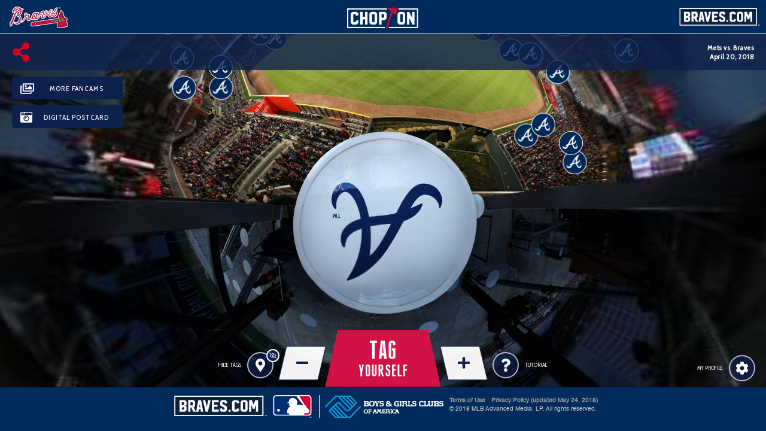

--- FILE ---
content_type: text/html; charset=utf-8
request_url: https://braves.fancam.com/20180420?sp=false
body_size: 62035
content:
<html style="background-color: transparent !important;" xmlns="http://www.w3.org/1999/xhtml">
<head prefix="og: http://ogp.me/ns# fb: http://ogp.me/ns/fb#"
      data-project-id="5f3a4a4dbc75a50cbb4ace7d" 
      data-api-url="https://braves.fancam.com/api"
      data-auth-url="https://braves.fancam.com/auth"
      data-fb-id="284262105021492"
      data-recaptcha-v2-key="6LdEDF8UAAAAADBFJIga8FM6G2nGL69788eBfvHf"
      data-ga-id="">

  
  <!-- FAVICONS START -->
    <link rel="apple-touch-icon" sizes="180x180" href="https://s3.amazonaws.com/in3sixty-project-media/in3sixty/5bfbae117da2ea4f571b13b2/ms-icon-310x310-20181126085026/apple-touch-icon.png?v=kP3AkvOJQe"><link rel="icon" type="image/png" sizes="32x32" href="https://s3.amazonaws.com/in3sixty-project-media/in3sixty/5bfbae117da2ea4f571b13b2/ms-icon-310x310-20181126085026/favicon-32x32.png?v=kP3AkvOJQe"><link rel="icon" type="image/png" sizes="194x194" href="https://s3.amazonaws.com/in3sixty-project-media/in3sixty/5bfbae117da2ea4f571b13b2/ms-icon-310x310-20181126085026/favicon-194x194.png?v=kP3AkvOJQe"><link rel="icon" type="image/png" sizes="192x192" href="https://s3.amazonaws.com/in3sixty-project-media/in3sixty/5bfbae117da2ea4f571b13b2/ms-icon-310x310-20181126085026/android-chrome-192x192.png?v=kP3AkvOJQe"><link rel="icon" type="image/png" sizes="16x16" href="https://s3.amazonaws.com/in3sixty-project-media/in3sixty/5bfbae117da2ea4f571b13b2/ms-icon-310x310-20181126085026/favicon-16x16.png?v=kP3AkvOJQe"><link rel="manifest" href="https://s3.amazonaws.com/in3sixty-project-media/in3sixty/5bfbae117da2ea4f571b13b2/ms-icon-310x310-20181126085026/site.webmanifest?v=kP3AkvOJQe"><link rel="mask-icon" href="https://s3.amazonaws.com/in3sixty-project-media/in3sixty/5bfbae117da2ea4f571b13b2/ms-icon-310x310-20181126085026/safari-pinned-tab.svg?v=kP3AkvOJQe" color="#ffffff"><link rel="shortcut icon" href="https://s3.amazonaws.com/in3sixty-project-media/in3sixty/5bfbae117da2ea4f571b13b2/ms-icon-310x310-20181126085026/favicon.ico?v=kP3AkvOJQe"><meta name="msapplication-TileColor" content="#ffffff"><meta name="msapplication-TileImage" content="https://s3.amazonaws.com/in3sixty-project-media/in3sixty/5bfbae117da2ea4f571b13b2/ms-icon-310x310-20181126085026/mstile-144x144.png?v=kP3AkvOJQe"><meta name="msapplication-config" content="https://s3.amazonaws.com/in3sixty-project-media/in3sixty/5bfbae117da2ea4f571b13b2/ms-icon-310x310-20181126085026/browserconfig.xml?v=kP3AkvOJQe"><meta name="theme-color" content="#4972ab">
  <!-- FAVICONS END -->
  
  
  
  <!-- SEO START -->
  <title data-i18n="site_title">Atlanta Braves Fancam</title>
  
  <meta name="description" content="Fans captured at selfie level in this 360-degree image of the Braves game! Explore every part of it and share what you find with the world!" />
  <link rel="alternate" href="https://braves.fancam.com/20180420?sp=false" hreflang="x-default" />
  
  <meta property="og:title" content="Fans at SunTrust Park captured at selfie level in this 360-degree photo! "  />
  <meta property="og:url" content="https://braves.fancam.com/20180420?sp=false" />
  <meta property="og:description" content="Explore SunTrust Park with the #Braves Fancam! Share what you find with the world on Facebook, Twitter and email. " />
  <meta property="og:image" 
            content="https://s3.amazonaws.com/in3sixty-project-media/in3sixty/5bfbae117da2ea4f571b13b2/brave-share-image-20181126085252.jpg"  
         />
  <meta property="og:image:width" content="1200" />
  <meta property="og:image:height" content="630" />
  <meta property="fb:app_id" content="284262105021492" />
  <meta property="og:type" content="website" />
  
  <meta name="twitter:card" content="summary_large_image">
  <meta name="twitter:site" content="Explore the #Braves crowd at selfie level with the #Braves Fancam!">
  <meta name="twitter:title" content="Explore the crowd at SunTrust Park at selfie level in this 360-degree photo!" >
  <meta name="twitter:description" content="Explore the crowd at SunTrust Park at selfie level in this 360-degree photo! Share what you find with the world on Facebook, Twitter and email. " >
  <meta name="twitter:image:src" 
            content="https://s3.amazonaws.com/in3sixty-project-media/in3sixty/5bfbae117da2ea4f571b13b2/brave-share-image-20181126085252.jpg"  
        >
  
  <!--  SEO END -->

  <meta content="text/html; charset=UTF-8" http-equiv="content-type">
  <meta content="IE=edge" http-equiv="x-ua-compatible">
  <meta content="width=device-width, initial-scale=1.0, minimum-scale=1.0, maximum-scale=1.0" name="viewport"> <!-- removed target-densitydpi=device-dpi since it is no longer supported and was rasing error in web consol -->

    <link href="https://s3.amazonaws.com/in3sixty-project-media/in3sixty/public/bootstrap/dist/css/bootstrap.min.css" rel="stylesheet">
    <link href="https://s3.amazonaws.com/in3sixty-project-media/in3sixty/public/css/animate.css" rel="stylesheet">
    <link href="https://s3.amazonaws.com/in3sixty-project-media/in3sixty/public/css/style.css" rel="stylesheet">
    <link href="https://s3.amazonaws.com/in3sixty-project-media/in3sixty/public/css/colors/megna.css" id="theme"  rel="stylesheet">
    <link href="https://s3.amazonaws.com/in3sixty-project-media/in3sixty/bower_components/bootstrap-select/dist/css/bootstrap-select.min.css" rel="stylesheet">

    <style type="text/css">
          html { height:100%; }
          body { margin: 0px; padding:0px;
                 height: 100%;
                 overflow: hidden;
                 background-size:     cover;
                 background-position: center center;
          }
          @-ms-viewport { width: device-width; }
          @media only screen and (min-device-width: 800px) { html { overflow:hidden; } }
          #panoDIV{ visibility: hidden; }
          #panoDIV table tbody tr td center {
              background-color: #555555;
              border: 1px solid #FFFFFF;
              color: #FFFFFF;
              margin: 20px auto 0;
              padding: 70px 20px 20px;
              width: 400px;
          }
          #panoDiv * {
            -webkit-box-sizing: content-box;
            -moz-box-sizing: content-box;
            box-sizing: content-box;
          }
    </style>        

 

    <script src="https://s3.amazonaws.com/in3sixty-project-media/in3sixty/public/js/fancam.min.js"></script> 
    <script src="https://s3.amazonaws.com/in3sixty-project-media/in3sixty/bower_components/jquery/dist/jquery.min.js"></script>
    <script src="https://s3.amazonaws.com/in3sixty-project-media/in3sixty/bower_components/moment/min/moment-with-locales.min.js"></script>
    <script src="https://s3.amazonaws.com/in3sixty-project-media/in3sixty/bower_components/moment-timezone/builds/moment-timezone-with-data.min.js"></script>


    <script async src="https://www.googletagmanager.com/gtag/js?id=G-Q5200RWP2B"></script>

    <script type="text/javascript">


          window.dataLayer = window.dataLayer || [];
          function gtag(){dataLayer.push(arguments);}
          gtag('js', new Date());
          gtag('set', {'send_page_view': false});
          gtag('config', 'G-Q5200RWP2B');
  
      // wrapper functions  
      var log_ga_pageview = function(){
        gtag('event', 'page_view', { 'page_title': document.title, 'page_location': location.href} );
      }
      var log_ga_event = function(cat, action, lbl, t){
        gtag('event', action, { 'event_category': cat, 'event_label': lbl, 'value': t });
      }
      var log_ga_timing = function(cat, action, lbl, value){
        gtag('event', 'timing_complete', { 'event_category': cat, 'name': action, 'value': value, 'event_label': lbl});
      }

      fc.log_a_event('project-loading', 'url-requested');
      fc.log_a_pageview(window.location.href);
      fc.log_a_timing_begin('project-loading', 'scene-loaded');
      fc.log_a_timing_begin('project-loading', 'user-interface-loaded');

    </script>


    <link rel="stylesheet" type="text/css" href="//cdnjs.cloudflare.com/ajax/libs/cookieconsent2/3.1.0/cookieconsent.min.css" />
    <script src="//cdnjs.cloudflare.com/ajax/libs/cookieconsent2/3.1.0/cookieconsent.min.js"></script>
    <style>
      /* CookieConsent (Osano) overrides: blur backdrop and pill-shaped button */
      div[aria-label="cookieconsent"].cc-window {
        background: rgba(0, 0, 0, 0.8);
        -webkit-backdrop-filter: blur(8px);
        backdrop-filter: blur(8px);
        box-shadow: 0 8px 24px rgba(0, 0, 0, 0.35);
      }

      /* When floating layout is used, soften edges */
      div[aria-label="cookieconsent"].cc-window.cc-floating {
        border-radius: 12px;
      }

      /* Make consent button pill-shaped and consistent spacing */
      div[aria-label="cookieconsent"] .cc-btn {
        border-radius: 9999px;
        padding: 0.5rem 1.25rem;
        line-height: 1.2;
      }

      /* Align content nicely */
      div[aria-label="cookieconsent"] .cc-message {
        margin-right: 0.75rem;
      }
    </style>
    <script>
      window.addEventListener("load", function(){

      window.cookieconsent.initialise({
        location: true,
        law: {
          regionalLaw: false,
        },
        "palette": {
          "popup": {
            "background": "rgba(0, 0, 0, 0.8)"
          },
          "button": {
            "background": "#ffffff",
            "text": "#000000"
          }
        },
        "cookie": {
          "name": "fc.cookieconsent",
          "domain": ".fancam.com"
        },
        "theme": "classic",
        "content": {
          "message": 'We use cookies to ensure you get the best experience on our website.',
          "href": "http://www.fancam.com/fancam-terms-and-conditions-privacy-policy/"
        },
        onInitialise: function(status) {
          //var domain = ".fancam.com";
          //console.log('Cookie consent initialized - Status:', status, 'Domain:', domain || 'undefined (exact hostname)', 'TLD:', "fancam.com");
        },
        onPopupOpen: function() {
          fc.log_a_event('project-loading','cookie-warning-message-loaded');
          jQuery('div[aria-label="cookieconsent"] a.cc-link').click(function(e){
            fc.log_a_event('project-loading','cookie-warning-message-learn-more-clicked');
          });
        },
        onPopupClose: function() {
          fc.log_a_event('project-loading','cookie-warning-message-accepted');
        }
      })});

      /*jQuery('div[aria-label="cookieconsent"] a.cc-link').click(function(e){
        fc.log_a_event('project-loading','cookie-warning-message-learn-more-clicked');
      });
      jQuery('div[aria-label="cookieconsent"] a.cc-dismiss').click(function(e){
        
      });*/
      
    </script>



    <script src="https://s3.amazonaws.com/in3sixty-project-media/in3sixty/public/js/i18next.min.js"></script>
    <script src="https://s3.amazonaws.com/in3sixty-project-media/in3sixty/public/js/loc-i18next.min.js" ></script>
    <script src="https://s3.amazonaws.com/in3sixty-project-media/in3sixty/public/js/he.js"></script>
   
    <script src="https://s3.amazonaws.com/in3sixty-project-media/in3sixty/public/js/pano.js"></script>
  
    <!-- HEAD START -->    
    
    <link rel="stylesheet" href="https://s3.amazonaws.com/in3sixty-themes/in3sixty/basic-fancam/assets/css/style.css">
    <script src="https://s3.amazonaws.com/in3sixty-themes/in3sixty/basic-fancam/assets/js/custom.js"></script>
    <script defer src="https://use.fontawesome.com/releases/v5.13.0/js/all.js"></script>
    <script defer src="https://use.fontawesome.com/releases/v5.13.0/js/v4-shims.js"></script>
    
    
    <link rel="stylesheet" href="https://fonts.googleapis.com/css?family&#x3D;Cabin+Condensed">
    <link rel="stylesheet" href="https://fonts.googleapis.com/css?family&#x3D;Cabin">
    <link rel="stylesheet" href="">
    
    
    <style type="text/css">
    	                 
    	body.en {
    		background: #0e214c url("https://s3.amazonaws.com/in3sixty-project-media/in3sixty/5bfbae117da2ea4f571b13b2/site-loader-20181126120843.gif?v&#x3D;%$NOCACHE%") no-repeat fixed center;
        	background-size: 400px 400px;
    	}
    	                                                                                                                                 
    
      .modal-content{
        background-color:#0e214c;
      }
    
    
      button .close{
        color:#ffffff;
        opacity: 1;
        font-size: 24px;
        font-weight: 500;
      }
    
      .close:focus, .close:hover{
        color:#d60121;
        opacity: 1;
      }
    
    
    
    
      hr.divider, hr.or {
        border-color: #ffffff;
        -moz-opacity:0.3;
        -khtml-opacity: 0.3;
        opacity: 0.3;
      }
      
      hr.or:after {
        background-color:#0e214c;
        color: #ffffff;
        -moz-opacity:1.0;
        -khtml-opacity: 1.0;
        opacity: 1.0;
      }
    
    
      .cc-revoke, 
      .cc-window{
        z-index: 10001;
      }
    
    
      .modal-title{
        color:#ffffff;
        font-family:Cabin Condensed;
        font-weight:700;
        font-size: 20px;
        text-align:center;
        padding-top: 10px;
        text-transform: uppercase;
      }
    
      .modal-header button.close{
        color:#ffffff;
      }
    
      .modal-body .title-txt, 
      .modal-footer .title-txt{
        color:#ffffff;
        font-size: 16px;
        font-weight:400;
        font-family:Cabin Condensed;
      }
    
      .modal-body .sub-txt{
        color:#ffffff;
        font-size:12px;
        font-family:Cabin Condensed;
      }
    
      .modal-body .form-group,
      .modal-body .form-group label{
        color: #ffffff;
      }
    
      .modal-body .form-horizontal{
        margin: -5px;
      }
    
    
    
      #related-dialog .modal-body{
        padding: 10px !important;
      }
    
      #related-dialog .signUpBlock .signUpBlockHeader{
        color:#ffffff;
        font-family:Cabin Condensed;
        font-weight: 400;
        font-size: 20px;
        text-align: center;
        padding: 0 10px 10px 10px;
      }
      #related-dialog .signUpBlock .signUpBlockHeader .title-txt{
        color:#ffffff;
      }
      #related-dialog .signUpBlock .signUpBlockHeader .sub-txt{
        color:#ffffff;
      }
    
    
      
    
      
    
      #login-dialog .text-dark,
      #login-dialog .text-left{
        color:#ffffff !important;
      }
    
    
      .btn-warning,
      .btn-info {
        background-color:#0e214c;
        color:#ffffff;
        font-family:Cabin Condensed;
        font-weight:700;
        border: 1px solid #0e214c;
      }
    
      .btn-warning:hover,
      .btn-warning.active.focus,
      .btn-warning.active:focus,
      .btn-warning.active:hover,
      .btn-warning.focus:active,
      .btn-warning:active:focus,
      .btn-warning:active:hover,
      .open > .dropdown-toggle.btn-warning.focus,
      .open > .dropdown-toggle.btn-warning:focus,
      .open > .dropdown-toggle.btn-warning:hover,
      .btn-warning.focus,
      .btn-warning:focus  {
        background-color:#d60121;
        opacity:1;
        border: 1px solid #d60121;
      }
    
       .btn-info:hover,
      .btn-info.active.focus,
      .btn-info.active:focus,
      .btn-info.active:hover,
      .btn-info.focus:active,
      .btn-info:active:focus,
      .btn-info:active:hover,
      .open > .dropdown-toggle.btn-info.focus,
      .open > .dropdown-toggle.btn-info:focus,
      .open > .dropdown-toggle.btn-info:hover,
      .btn-info.focus,
      .btn-info:focus  {
        background-color:#d60121;
        opacity:1;
        border: 1px solid #d60121;
      }
    
      .btn-warning, 
      .btn-warning.disabled,
      .btn-info, 
      .btn-info.disabled {
        background: #d60121;
        border: 1px solid #d60121;
      }
    
      .btn-warning.disabled.focus,
      .btn-warning.disabled:focus,
      .btn-warning.disabled:hover,
      .btn-warning[disabled].focus, 
      .btn-warning[disabled]:focus, 
      .btn-warning[disabled]:hover, 
      fieldset[disabled] .btn-warning.focus,
      fieldset[disabled] .btn-warning:focus,
      fieldset[disabled] .btn-warning:hover {
        background-color: #d60121 !important;
        border: 1px solid #d60121 !important;
      }
    
      .btn-info.disabled.focus,
      .btn-info.disabled:focus,
      .btn-info.disabled:hover,
      .btn-info[disabled].focus, 
      .btn-info[disabled]:focus, 
      .btn-info[disabled]:hover, 
      fieldset[disabled] .btn-info.focus,
      fieldset[disabled] .btn-info:focus,
      fieldset[disabled] .btn-info:hover {
        background-color: #d60121 !important;
        border: 1px solid #d60121 !important;
      }
    
      button.close{
        color: #ffffff;
        text-shadow: none;
        opacity: 1.0;
      }
    
     
    
      #related-dialog .relatedProjectsContainer .list-group .list-group-item{
        font-family:Cabin Condensed;
        background-color:#ffffff;
        border:none;
      }
    
      #related-dialog .relatedProjectsContainer .list-group a.list-group-item:hover{
        background-color:#d60121;
      }
    
      #related-dialog .relatedProjectsContainer .list-group a.list-group-item:hover .list-group-item-heading{
        color:#ffffff !important;
      }
      
      #related-dialog .relatedProjectsContainer .list-group a.list-group-item:hover .li-div .vdivide{
        background-color:#ffffff !important;
      }
    
      #related-dialog .relatedProjectsContainer .list-group .li-comingsoon{
        background-color:#001834;
      }
    
      #related-dialog .relatedProjectsContainer a.li-comingsoon .list-group-item-heading{
        color:#ffffff !important;
      }
      
      #related-dialog .relatedProjectsContainer .li-comingsoon .li-div .vdivide{
        background-color:#ffffff !important;
      }
    
      #related-dialog .relatedProjectsContainer a.list-group-item .list-group-item-heading {
        color:#0e214c;
      }
      
      #related-dialog .relatedProjectsContainer .list-group .list-group-item .li-div .vdivide{
        background-color:#0e214c;
      }
    
      .list-group-item.active, .list-group-item.active:focus, .list-group-item.active :hover{
        border-left: 4px solid #d60121 !important;
    
      }
    
      #related-dialog .relatedProjectsContainer .list-group .list-group-item.active .li-div .vdivide{
        background-color:#0e214c;
      }
    
    
    </style>
    
    
    
    
    
    <!-- HEAD END -->
</head>


<body class="en" >



    <!-- MLB OMNITURE -->
    <!-- SiteCatalyst code version: H.23.8 Copyright 1997-2007 Omniture, Inc. More info available at http://www.omniture.com -->
    <script type="text/javascript">
    var s_account = "mlbglobal08,mlbbraves";
    </script>
    <script type="text/javascript" src="https://secure.mlb.com/scripts/mlbamscv2.js"></script>
    <script type="text/javascript">
    s.pageName = "Atlanta Braves: Fancam: 2018 Season";
    s.channel = "Fancam";
    s.prop1 = "Braves Fancam 2018 Season";
    s.prop24 = s_account;
    
    s.events = "event4";
    
    s.campaign = s.getQueryParam("partnerId");
    s.eVar1 = s.getQueryParam("vbID");
    s.eVar4 = s.getQueryParam("affiliateId");
    s.eVar14 = s.getQueryParam("tcid");
    s.eVar21 = s.getQueryParam("tdl");
    s.eVar22 = s.getQueryParam("tfl");
    s.eVar25 = s.getQueryParam("mlbkw");
    
    s.linkInternalFilters="javascript: atlantabraves,mlb"
    
    /* DO NOT ALTER ANYTHING BELOW THIS LINE ! **/
    var s_code=s.t();if(s_code)document.write(s_code)//--></script>
    <script type="text/javascript"><!--
    if(navigator.appVersion.indexOf('MSIE')>=0)document.write(unescape('%3C')+'!-'+'-')
    //--></script><noscript><a href="http://www.omniture.com" title="Web Analytics"><img
    src="http://mlbglobal08.112.2O7.net/b/ss/mlbglobal08/1/H.13--NS/0?[AQB]&cdp=3&[AQE]"
    height="1" width="1" border="0" alt="" /></a></noscript><!--/DO NOT REMOVE/-->
    <!-- End SiteCatalyst code version: H.23.8 -->
    
    <!-- end MLB OMNITURE -->
    
    <style>
    
      .megamenu__outer{
      	 border-bottom: 1p5x white solid;
      	 z-index:10000000000;
      }
      .megamenu__container {
        padding: 0 8px;
        background-color: #002b5c;
        /* tie it to the top
         */
        z-index: 10000;
        top: 0;
       
      }
    
      .megamenu-club-logobar {
        
        height: 56px;
        margin: 0 auto;
        box-sizing: border-box;
      }
    
      .megamenu-club-logobar a{
      	color: #333;
        text-decoration: none;
      }
    
      @media screen and (min-width: 320px) {
        .megamenu-logobar .megamenu__container {
            margin-right: auto;
            margin-left: auto;
            padding-left: 10px;
            padding-right: 10px;
            width: auto;
          }
      }
    
      @media screen and (min-width: 320px) {
        .megamenu-logobar .megamenu__container {
            margin-right: auto;
            margin-left: auto;
            padding-left: 10px;
            padding-right: 10px;
            width: auto;
          }
      }
    
      .megamenu-club-logobar__logo {
        margin-left: 0;
        margin-top: 1px;
    
        display: -webkit-flex;
        display: -ms-flexbox;
        display: flex;
        -webkit-flex-flow: row wrap;
        -ms-flex-flow: row wrap;
        flex-flow: row wrap;
        -webkit-align-items: center;
        -ms-flex-align: center;
        align-items: center;
        
        outline: 0;
        position: absolute;
        line-height: 56px;
        height: 56px;
        max-width: 160px;
        width: 100%;
        z-index: 1009;
        background-repeat: no-repeat;
      }
    
      .megamenu-club-logobar__logo img {
        max-height: 36px;
      }
    
      .megamenu-club-logobar__tagline {
          max-width: 110px;
          /*display: none;*/
          margin-left: 110px;
          margin-right: auto;
          padding-top: 10px;
          /*margin-left: 115px;
          margin-top: 4px;*/
          line-height: 40px;
          height: 45px;
          outline: 0;
          z-index: 1010;
          position: relative;
      }
    
      @media screen and (max-width: 568px){
    	.megamenu-club-logobar__tagline {
    	    display: block;
    	    width: 60%;
    	}
    	.megamenu-club-logobar__logo img{
    	    max-height:30px
    	}
    	.megamenu-club-logobar__club-url-logo{
    	    line-height:60px;
    	    height:60px;
    	    width:120px;
    	}
      }
      
      @media screen and (min-width: 768px){
    	.megamenu-club-logobar__tagline {
    	    margin-left: auto;
    	    max-width: 100%;
    	    height:50px;
    	    display:block;
    	    text-align:center;
    	}
    	.megamenu-club-logobar__club-url-logo{
    	    width: 135px !important;
    	}
      }
    
      .megamenu-club-logobar__club-url-logo {
          outline: 0;
          line-height: 56px;
          height: 56px;
          position: absolute;
          right:10px;
          top:0;
          width: 90px;
          z-index: 1008;
      }
      
    </style>
    
    <div class="megamenu__outer">
    	<div class="megamenu__container">
    		<div class="megamenu-club-logobar">
    		    <div class="megamenu__container">
    
    		        <a class="megamenu-club-logobar__logo" href="https://www.mlb.com/braves/?&partnerId=2H3166P81-2QL" title="Minnesota Twins" target="_blank">
    		          <img alt="Minnesota Twins" class="p-logo club-logo p-logo--xs" src="https://www.mlbstatic.com/mlb.com/builds/site-core/374964096db2e314e768f1a310e3a8673e417075_1542300249/images/logos/team-primary-on-dark/144.svg">
    		        </a>
    		        
    		        <a href="https://www.mlb.com/braves/?&partnerId=2H3166P81-2QL" target="_blank" >
    		        	<img class="megamenu-club-logobar__tagline" 
    		        	     src="https://s3.amazonaws.com/in3sixty-project-media/in3sixty/5bfbae117da2ea4f571b13b2/logo-20181126095030.png?v=%$NOCACHE%" >
    		        </a>
    
    		        <a href="https://www.mlb.com/braves/?&partnerId=2H3166P81-2QL"  target="_blank" >
    		        <img class="p-logo megamenu-club-logobar__club-url-logo lazyload--loaded" 
    		        	 src="https://content.mlb.com/documents/9/0/4/266006904/ATL_url.svg">
    		       	</a>
    
    		    </div>
    		</div>
    	</div>
    </div>
    
    <!-- TOP BAR END -->

    <!-- PANO PLAYER START -->
    <div id="panoDIV" style="width:100%;height:100%;" data-role="page">
        <noscript>
                  <table style="width:100%;height:100%;">
                    <tr style="valign:middle;">
                        <td><div style="text-align:center;">ERROR:<br/><br/>Javascript not activated<br/><br/></div></td>
                    </tr>
                  </table>
        </noscript>

        <script>
            /* global access function */
            function pano(){ return document.getElementById("panoSWFObject");}   
            
            
            function decodeSingleQuoteSafeString (lvalue){
              return lvalue.replace(/\*\*u0027\*\*/g, '\'').replace(/\*\*u000a\*\*/g, '\n').replace(/\*\*u000d\*\*/g, '\r').replace(/<\/\/script/g, '</script');
            }


            /* an appromiation to convert a date string to a localized date string at a specific hour in the day */
            function localizeDateWithTime(dateString, hourInDay) {
                var localTimezone = Intl.DateTimeFormat().resolvedOptions().timeZone; /* from browser */
                var dateUTC = moment.utc(dateString);
                var localDate = moment.tz(localTimezone).year(dateUTC.year()).month(dateUTC.month()).date(dateUTC.date());
                localDate.hour(hourInDay).minute(0).second(0).millisecond(0);
                return localDate.format('YYYY-MM-DDTHH:mm:ssZ');
            }

            /* pre-xml parsing vars, i.e. url="%$THEMEPATH%image.jpg" */
            var initVars = {};
            initVars.APIPATH = "https://braves.fancam.com/api";
            initVars.THEMEPATH = "https://s3.amazonaws.com/in3sixty-themes/in3sixty/basic-fancam";
            initVars.PUBLICPATH = "https://s3.amazonaws.com/in3sixty-project-media/in3sixty/public";
            initVars.PROJECTPATH = "https://s3.amazonaws.com/in3sixty-project-media/in3sixty/5f3a4a4dbc75a50cbb4ace7d";
            initVars.NOCACHE = "4360";
            initVars.STARTSCENE = "field-view";
           // initVars.CACHE = "1";

            /* ---> TODO add more init settings/variables here */

            /* post xml parsing vars i.e. get(startscene);*/
            var vars = {};
            vars.idletime = 2;
            vars.currScene = "field-view";
            vars.projectId = "5f3a4a4dbc75a50cbb4ace7d";
            vars.fancamId = "5f3a4a4dbc75a50cbb4ace7d"; // backwards compatable
            vars.APIPATH = "https://braves.fancam.com/api";
            vars.THEMEPATH = "https://s3.amazonaws.com/in3sixty-themes/in3sixty/basic-fancam";
            vars.PUBLICPATH = "https://s3.amazonaws.com/in3sixty-project-media/in3sixty/public";
            vars.PROJECTPATH = "https://s3.amazonaws.com/in3sixty-project-media/in3sixty/5f3a4a4dbc75a50cbb4ace7d";
            vars.STARTSCENE = "field-view";

            vars.NOCACHE = "607"; 

            vars.RAND = "8554";
            vars.visibility = "live";
            vars.event = {"keywords":"MLB,Chop on,for each other","featuring":"Atlanta Braves","country":"USA","city":"Atlanta","venue":"SunTrust Park","category":"Baseball","date":"2018-04-20T00:00:00.000Z","shortname":"Mets vs. Braves","name":"Mets vs. Braves","dateSearchable":"20/04/2018 04/20/2018 04-20-2018 2018-04-20 Friday 20th April 2018"};
            vars.relatedProjects = []; 
            vars.relatedProjects[0] = { name:"Cardinals vs Braves", shortname:"Cardinals vs Braves", url:"https://braves.fancam.com/20191009", date:localizeDateWithTime("2019-10-09T00:00:00+00:00",12), visibility:"live" };
            vars.relatedProjects[1] = { name:"Cardinals vs Braves", shortname:"Cardinals vs Braves", url:"https://braves.fancam.com/20191004", date:localizeDateWithTime("2019-10-04T00:00:00+00:00",12), visibility:"live" };
            vars.relatedProjects[2] = { name:"Cardinals vs Braves", shortname:"Cardinals vs Braves", url:"https://braves.fancam.com/20191003", date:localizeDateWithTime("2019-10-03T00:00:00+00:00",12), visibility:"live" };
            vars.relatedProjects[3] = { name:"Giants vs Braves", shortname:"Giants vs Braves", url:"https://braves.fancam.com/20190922", date:localizeDateWithTime("2019-09-22T00:00:00+00:00",12), visibility:"live" };
            vars.relatedProjects[4] = { name:"Giants vs Braves", shortname:"Giants vs Braves", url:"https://braves.fancam.com/20190921", date:localizeDateWithTime("2019-09-21T00:00:00+00:00",12), visibility:"live" };
            vars.relatedProjects[5] = { name:"Giants vs Braves", shortname:"Giants vs Braves", url:"https://braves.fancam.com/20190920", date:localizeDateWithTime("2019-09-20T00:00:00+00:00",12), visibility:"live" };
            vars.relatedProjects[6] = { name:"Phillies vs Braves", shortname:"Phillies vs Braves", url:"https://braves.fancam.com/20190919", date:localizeDateWithTime("2019-09-19T00:00:00+00:00",12), visibility:"live" };
            vars.relatedProjects[7] = { name:"Phillies vs Braves", shortname:"Phillies vs Braves", url:"https://braves.fancam.com/20190918", date:localizeDateWithTime("2019-09-18T00:00:00+00:00",12), visibility:"live" };
            vars.relatedProjects[8] = { name:"Phillies vs Braves", shortname:"Phillies vs Braves", url:"https://braves.fancam.com/20190917", date:localizeDateWithTime("2019-09-17T00:00:00+00:00",12), visibility:"live" };
            vars.relatedProjects[9] = { name:"Nationals vs Braves", shortname:"Nationals vs Braves", url:"https://braves.fancam.com/20190908", date:localizeDateWithTime("2019-09-08T00:00:00+00:00",12), visibility:"live" };
            vars.relatedProjects[10] = { name:"Nationals vs Braves", shortname:"Nationals vs Braves", url:"https://braves.fancam.com/20190907", date:localizeDateWithTime("2019-09-07T00:00:00+00:00",12), visibility:"live" };
            vars.relatedProjects[11] = { name:"Nationals vs Braves", shortname:"Nationals vs Braves", url:"https://braves.fancam.com/20190906", date:localizeDateWithTime("2019-09-06T00:00:00+00:00",12), visibility:"live" };
            vars.relatedProjects[12] = { name:"Nationals vs Braves", shortname:"Nationals vs Braves", url:"https://braves.fancam.com/20190905", date:localizeDateWithTime("2019-09-05T00:00:00+00:00",12), visibility:"live" };
            vars.relatedProjects[13] = { name:"Blue Jays vs Braves", shortname:"Blue Jays vs Braves", url:"https://braves.fancam.com/20190903", date:localizeDateWithTime("2019-09-03T00:00:00+00:00",12), visibility:"live" };
            vars.relatedProjects[14] = { name:"Blue Jays vs Braves", shortname:"Blue Jays vs Braves", url:"https://braves.fancam.com/20190902", date:localizeDateWithTime("2019-09-02T00:00:00+00:00",12), visibility:"live" };
            vars.relatedProjects[15] = { name:"White Sox vs Braves", shortname:"White Sox vs Braves", url:"https://braves.fancam.com/20190901", date:localizeDateWithTime("2019-09-01T00:00:00+00:00",12), visibility:"live" };
            vars.relatedProjects[16] = { name:"White Sox vs Braves", shortname:"White Sox vs Braves", url:"https://braves.fancam.com/20190831", date:localizeDateWithTime("2019-08-31T00:00:00+00:00",12), visibility:"live" };
            vars.relatedProjects[17] = { name:"White Sox vs Braves", shortname:"White Sox vs Braves", url:"https://braves.fancam.com/20190830", date:localizeDateWithTime("2019-08-30T00:00:00+00:00",12), visibility:"live" };
            vars.relatedProjects[18] = { name:"Marlins vs Braves", shortname:"Marlins vs Braves", url:"https://braves.fancam.com/20190822", date:localizeDateWithTime("2019-08-22T00:00:00+00:00",12), visibility:"live" };
            vars.relatedProjects[19] = { name:"Marlins vs Braves", shortname:"Marlins vs Braves", url:"https://braves.fancam.com/20190821", date:localizeDateWithTime("2019-08-21T00:00:00+00:00",12), visibility:"live" };
            vars.relatedProjects[20] = { name:"Marlins vs Braves", shortname:"Marlins vs Braves", url:"https://braves.fancam.com/20190820", date:localizeDateWithTime("2019-08-20T00:00:00+00:00",12), visibility:"live" };
            vars.relatedProjects[21] = { name:"Dodgers vs Braves", shortname:"Dodgers vs Braves", url:"https://braves.fancam.com/20190818", date:localizeDateWithTime("2019-08-18T00:00:00+00:00",12), visibility:"live" };
            vars.relatedProjects[22] = { name:"Dodgers vs Braves", shortname:"Dodgers vs Braves", url:"https://braves.fancam.com/20190817", date:localizeDateWithTime("2019-08-17T00:00:00+00:00",12), visibility:"live" };
            vars.relatedProjects[23] = { name:"Dodgers vs Braves", shortname:"Dodgers vs Braves", url:"https://braves.fancam.com/20190816", date:localizeDateWithTime("2019-08-16T00:00:00+00:00",12), visibility:"live" };
            vars.relatedProjects[24] = { name:"Mets vs Braves", shortname:"Mets vs Braves", url:"https://braves.fancam.com/20190815", date:localizeDateWithTime("2019-08-15T00:00:00+00:00",12), visibility:"live" };
            vars.relatedProjects[25] = { name:"Mets vs Braves", shortname:"Mets vs Braves", url:"https://braves.fancam.com/20190814", date:localizeDateWithTime("2019-08-14T00:00:00+00:00",12), visibility:"live" };
            vars.relatedProjects[26] = { name:"Mets vs Braves", shortname:"Mets vs Braves", url:"https://braves.fancam.com/20190813", date:localizeDateWithTime("2019-08-13T00:00:00+00:00",12), visibility:"live" };
            vars.relatedProjects[27] = { name:"Reds vs Braves", shortname:"Reds vs Braves", url:"https://braves.fancam.com/20190804", date:localizeDateWithTime("2019-08-04T00:00:00+00:00",12), visibility:"live" };
            vars.relatedProjects[28] = { name:"Reds vs Braves", shortname:"Reds vs Braves", url:"https://braves.fancam.com/20190803", date:localizeDateWithTime("2019-08-03T00:00:00+00:00",12), visibility:"live" };
            vars.relatedProjects[29] = { name:"Reds vs Braves", shortname:"Reds vs Braves", url:"https://braves.fancam.com/20190802", date:localizeDateWithTime("2019-08-02T00:00:00+00:00",12), visibility:"live" };
            vars.relatedProjects[30] = { name:"Reds vs Braves", shortname:"Reds vs Braves", url:"https://braves.fancam.com/20190801", date:localizeDateWithTime("2019-08-01T00:00:00+00:00",12), visibility:"live" };
            vars.relatedProjects[31] = { name:"Royals vs Braves", shortname:"Royals vs Braves", url:"https://braves.fancam.com/20190724", date:localizeDateWithTime("2019-07-24T00:00:00+00:00",12), visibility:"live" };
            vars.relatedProjects[32] = { name:"Royals vs Braves", shortname:"Royals vs Braves", url:"https://braves.fancam.com/20190723", date:localizeDateWithTime("2019-07-23T00:00:00+00:00",12), visibility:"live" };
            vars.relatedProjects[33] = { name:"Nationals vs Braves", shortname:"Nationals vs Braves", url:"https://braves.fancam.com/20190721", date:localizeDateWithTime("2019-07-21T00:00:00+00:00",12), visibility:"live" };
            vars.relatedProjects[34] = { name:"Nationals vs Braves", shortname:"Nationals vs Braves", url:"https://braves.fancam.com/20190720", date:localizeDateWithTime("2019-07-20T00:00:00+00:00",12), visibility:"live" };
            vars.relatedProjects[35] = { name:"Nationals vs Braves", shortname:"Nationals vs Braves", url:"https://braves.fancam.com/20190719", date:localizeDateWithTime("2019-07-19T00:00:00+00:00",12), visibility:"live" };
            vars.relatedProjects[36] = { name:"Nationals vs Braves", shortname:"Nationals vs Braves", url:"https://braves.fancam.com/20190718", date:localizeDateWithTime("2019-07-18T00:00:00+00:00",12), visibility:"live" };
            vars.relatedProjects[37] = { name:"Marlins vs Braves", shortname:"Marlins vs Braves", url:"https://braves.fancam.com/20190707", date:localizeDateWithTime("2019-07-07T00:00:00+00:00",12), visibility:"live" };
            vars.relatedProjects[38] = { name:"Marlins vs Braves", shortname:"Marlins vs Braves", url:"https://braves.fancam.com/20190706", date:localizeDateWithTime("2019-07-06T00:00:00+00:00",12), visibility:"live" };
            vars.relatedProjects[39] = { name:"Marlins vs Braves", shortname:"Marlins vs Braves", url:"https://braves.fancam.com/20190705", date:localizeDateWithTime("2019-07-05T00:00:00+00:00",12), visibility:"live" };
            vars.relatedProjects[40] = { name:"Phillies vs Braves", shortname:"Phillies vs Braves", url:"https://braves.fancam.com/20190704", date:localizeDateWithTime("2019-07-04T00:00:00+00:00",12), visibility:"live" };
            vars.relatedProjects[41] = { name:"Phillies vs Braves", shortname:"Phillies vs Braves", url:"https://braves.fancam.com/20190703", date:localizeDateWithTime("2019-07-03T00:00:00+00:00",12), visibility:"live" };
            vars.relatedProjects[42] = { name:"Phillies vs Braves", shortname:"Phillies vs Braves", url:"https://braves.fancam.com/20190702", date:localizeDateWithTime("2019-07-02T00:00:00+00:00",12), visibility:"live" };
            vars.relatedProjects[43] = { name:"Mets vs Braves", shortname:"Mets vs Braves", url:"https://braves.fancam.com/20190619", date:localizeDateWithTime("2019-06-19T00:00:00+00:00",12), visibility:"live" };
            vars.relatedProjects[44] = { name:"Mets vs Braves", shortname:"Mets vs Braves", url:"https://braves.fancam.com/20190618", date:localizeDateWithTime("2019-06-18T00:00:00+00:00",12), visibility:"live" };
            vars.relatedProjects[45] = { name:"Mets vs Braves", shortname:"Mets vs Braves", url:"https://braves.fancam.com/20190617", date:localizeDateWithTime("2019-06-17T00:00:00+00:00",12), visibility:"live" };
            vars.relatedProjects[46] = { name:"Phillies vs Braves", shortname:"Phillies vs Braves", url:"https://braves.fancam.com/20190616", date:localizeDateWithTime("2019-06-16T00:00:00+00:00",12), visibility:"live" };
            vars.relatedProjects[47] = { name:"Phillies vs Braves", shortname:"Phillies vs Braves", url:"https://braves.fancam.com/20190615", date:localizeDateWithTime("2019-06-15T00:00:00+00:00",12), visibility:"live" };
            vars.relatedProjects[48] = { name:"Phillies vs Braves", shortname:"Phillies vs Braves", url:"https://braves.fancam.com/20190614", date:localizeDateWithTime("2019-06-14T00:00:00+00:00",12), visibility:"live" };
            vars.relatedProjects[49] = { name:"Pirates vs Braves", shortname:"Pirates vs Braves", url:"https://braves.fancam.com/20190613", date:localizeDateWithTime("2019-06-13T00:00:00+00:00",12), visibility:"live" };
            vars.relatedProjects[50] = { name:"Pirates vs Braves", shortname:"Pirates vs Braves", url:"https://braves.fancam.com/20190612", date:localizeDateWithTime("2019-06-12T00:00:00+00:00",12), visibility:"live" };
            vars.relatedProjects[51] = { name:"Pirates vs Braves", shortname:"Pirates vs Braves", url:"https://braves.fancam.com/20190611", date:localizeDateWithTime("2019-06-11T00:00:00+00:00",12), visibility:"live" };
            vars.relatedProjects[52] = { name:"Pirates vs Braves", shortname:"Pirates vs Braves", url:"https://braves.fancam.com/20190610", date:localizeDateWithTime("2019-06-10T00:00:00+00:00",12), visibility:"live" };
            vars.relatedProjects[53] = { name:"Tigers vs Braves", shortname:"Tigers vs Braves", url:"https://braves.fancam.com/20190602", date:localizeDateWithTime("2019-06-02T00:00:00+00:00",12), visibility:"live" };
            vars.relatedProjects[54] = { name:"Tigers vs Braves", shortname:"Tigers vs Braves", url:"https://braves.fancam.com/20190601", date:localizeDateWithTime("2019-06-01T00:00:00+00:00",12), visibility:"live" };
            vars.relatedProjects[55] = { name:"Tigers vs Braves", shortname:"Tigers vs Braves", url:"https://braves.fancam.com/20190531", date:localizeDateWithTime("2019-05-31T00:00:00+00:00",12), visibility:"live" };
            vars.relatedProjects[56] = { name:"Nationals vs Braves", shortname:"Nationals vs Braves", url:"https://braves.fancam.com/20190529", date:localizeDateWithTime("2019-05-29T00:00:00+00:00",12), visibility:"live" };
            vars.relatedProjects[57] = { name:"Nationals vs Braves", shortname:"Nationals vs Braves", url:"https://braves.fancam.com/20190528", date:localizeDateWithTime("2019-05-28T00:00:00+00:00",12), visibility:"live" };
            vars.relatedProjects[58] = { name:"Brewers vs Braves", shortname:"Brewers vs Braves", url:"https://braves.fancam.com/20190519", date:localizeDateWithTime("2019-05-19T00:00:00+00:00",12), visibility:"live" };
            vars.relatedProjects[59] = { name:"Brewers vs Braves", shortname:"Brewers vs Braves", url:"https://braves.fancam.com/20190518", date:localizeDateWithTime("2019-05-18T00:00:00+00:00",12), visibility:"live" };
            vars.relatedProjects[60] = { name:"Brewers vs Braves", shortname:"Brewers vs Braves", url:"https://braves.fancam.com/20190517", date:localizeDateWithTime("2019-05-17T00:00:00+00:00",12), visibility:"live" };
            vars.relatedProjects[61] = { name:"Cardinals vs Braves", shortname:"Cardinals vs Braves", url:"https://braves.fancam.com/20190516", date:localizeDateWithTime("2019-05-16T00:00:00+00:00",12), visibility:"live" };
            vars.relatedProjects[62] = { name:"Cardinals vs Braves", shortname:"Cardinals vs Braves", url:"https://braves.fancam.com/20190515", date:localizeDateWithTime("2019-05-15T00:00:00+00:00",12), visibility:"live" };
            vars.relatedProjects[63] = { name:"Cardinals vs Braves", shortname:"Cardinals vs Braves", url:"https://braves.fancam.com/20190514", date:localizeDateWithTime("2019-05-14T00:00:00+00:00",12), visibility:"live" };
            vars.relatedProjects[64] = { name:"Padres vs Braves", shortname:"Padres vs Braves", url:"https://braves.fancam.com/20190502", date:localizeDateWithTime("2019-05-02T00:00:00+00:00",12), visibility:"live" };
            vars.relatedProjects[65] = { name:"Padres vs Braves", shortname:"Padres vs Braves", url:"https://braves.fancam.com/20190501", date:localizeDateWithTime("2019-05-01T00:00:00+00:00",12), visibility:"live" };
            vars.relatedProjects[66] = { name:"Padres vs Braves", shortname:"Padres vs Braves", url:"https://braves.fancam.com/20190430", date:localizeDateWithTime("2019-04-30T00:00:00+00:00",12), visibility:"live" };
            vars.relatedProjects[67] = { name:"Padres vs Braves", shortname:"Padres vs Braves", url:"https://braves.fancam.com/20190429", date:localizeDateWithTime("2019-04-29T00:00:00+00:00",12), visibility:"live" };
            vars.relatedProjects[68] = { name:"Rockies vs Braves", shortname:"Rockies vs Braves", url:"https://braves.fancam.com/20190428", date:localizeDateWithTime("2019-04-28T00:00:00+00:00",12), visibility:"live" };
            vars.relatedProjects[69] = { name:"Rockies vs Braves", shortname:"Rockies vs Braves", url:"https://braves.fancam.com/20190427", date:localizeDateWithTime("2019-04-27T00:00:00+00:00",12), visibility:"live" };
            vars.relatedProjects[70] = { name:"D-backs vs Braves", shortname:"D-backs vs Braves", url:"https://braves.fancam.com/20190418", date:localizeDateWithTime("2019-04-18T00:00:00+00:00",12), visibility:"live" };
            vars.relatedProjects[71] = { name:"D-backs vs Braves", shortname:"D-backs vs Braves", url:"https://braves.fancam.com/20190417", date:localizeDateWithTime("2019-04-17T00:00:00+00:00",12), visibility:"live" };
            vars.relatedProjects[72] = { name:"D-backs vs Braves", shortname:"D-backs vs Braves", url:"https://braves.fancam.com/20190416", date:localizeDateWithTime("2019-04-16T00:00:00+00:00",12), visibility:"live" };
            vars.relatedProjects[73] = { name:"Mets vs Braves", shortname:"Mets vs Braves", url:"https://braves.fancam.com/20190413", date:localizeDateWithTime("2019-04-13T00:00:00+00:00",12), visibility:"live" };
            vars.relatedProjects[74] = { name:"Mets vs Braves", shortname:"Mets vs Braves", url:"https://braves.fancam.com/20190412", date:localizeDateWithTime("2019-04-12T00:00:00+00:00",12), visibility:"live" };
            vars.relatedProjects[75] = { name:"Mets vs Braves", shortname:"Mets vs Braves", url:"https://braves.fancam.com/20190411", date:localizeDateWithTime("2019-04-11T00:00:00+00:00",12), visibility:"live" };
            vars.relatedProjects[76] = { name:"Marlins vs Braves", shortname:"Marlins vs Braves", url:"https://braves.fancam.com/20190407", date:localizeDateWithTime("2019-04-07T00:00:00+00:00",12), visibility:"live" };
            vars.relatedProjects[77] = { name:"Marlins vs Braves", shortname:"Marlins vs Braves", url:"https://braves.fancam.com/20190406", date:localizeDateWithTime("2019-04-06T00:00:00+00:00",12), visibility:"live" };
            vars.relatedProjects[78] = { name:"Marlins vs Braves", shortname:"Marlins vs Braves", url:"https://braves.fancam.com/20190405", date:localizeDateWithTime("2019-04-05T00:00:00+00:00",12), visibility:"live" };
            vars.relatedProjects[79] = { name:"Cubs vs Braves", shortname:"Cubs vs Braves", url:"https://braves.fancam.com/20190404", date:localizeDateWithTime("2019-04-04T00:00:00+00:00",12), visibility:"live" };
            vars.relatedProjects[80] = { name:"Cubs vs Braves", shortname:"Cubs vs Braves", url:"https://braves.fancam.com/20190403", date:localizeDateWithTime("2019-04-03T00:00:00+00:00",12), visibility:"live" };
            vars.relatedProjects[81] = { name:"Cubs vs Braves", shortname:"Cubs vs Braves", url:"https://braves.fancam.com/20190401", date:localizeDateWithTime("2019-04-01T00:00:00+00:00",12), visibility:"live" };
            vars.relatedProjects[82] = { name:"Dodgers vs. Braves", shortname:"Dodgers vs. Braves", url:"https://braves.fancam.com/20181008", date:localizeDateWithTime("2018-10-08T00:00:00+00:00",12), visibility:"live" };
            vars.relatedProjects[83] = { name:"Dodgers vs. Braves", shortname:"Dodgers vs. Braves", url:"https://braves.fancam.com/20181007", date:localizeDateWithTime("2018-10-07T00:00:00+00:00",12), visibility:"live" };
            vars.relatedProjects[84] = { name:"Phillies vs. Braves", shortname:"Phillies vs. Braves", url:"https://braves.fancam.com/20180923", date:localizeDateWithTime("2018-09-23T00:00:00+00:00",12), visibility:"live" };
            vars.relatedProjects[85] = { name:"Phillies vs. Braves", shortname:"Phillies vs. Braves", url:"https://braves.fancam.com/20180922", date:localizeDateWithTime("2018-09-22T00:00:00+00:00",12), visibility:"live" };
            vars.relatedProjects[86] = { name:"Phillies vs. Braves", shortname:"Phillies vs. Braves", url:"https://braves.fancam.com/20180921", date:localizeDateWithTime("2018-09-21T00:00:00+00:00",12), visibility:"live" };
            vars.relatedProjects[87] = { name:"Phillies vs. Braves", shortname:"Phillies vs. Braves", url:"https://braves.fancam.com/20180920", date:localizeDateWithTime("2018-09-20T00:00:00+00:00",12), visibility:"live" };
            vars.relatedProjects[88] = { name:"Cardinals vs. Braves", shortname:"Cardinals vs. Braves", url:"https://braves.fancam.com/20180919", date:localizeDateWithTime("2018-09-19T00:00:00+00:00",12), visibility:"live" };
            vars.relatedProjects[89] = { name:"Cardinals vs. Braves", shortname:"Cardinals vs. Braves", url:"https://braves.fancam.com/20180917", date:localizeDateWithTime("2018-09-17T00:00:00+00:00",12), visibility:"live" };
            vars.relatedProjects[90] = { name:"Nationals vs. Braves", shortname:"Nationals vs. Braves", url:"https://braves.fancam.com/20180916", date:localizeDateWithTime("2018-09-16T00:00:00+00:00",12), visibility:"live" };
            vars.relatedProjects[91] = { name:"Nationals vs. Braves", shortname:"Nationals vs. Braves", url:"https://braves.fancam.com/20180914", date:localizeDateWithTime("2018-09-14T00:00:00+00:00",12), visibility:"live" };
            vars.relatedProjects[92] = { name:"Red Sox vs. Braves", shortname:"Red Sox vs. Braves", url:"https://braves.fancam.com/20180905", date:localizeDateWithTime("2018-09-05T00:00:00+00:00",12), visibility:"live" };
            vars.relatedProjects[93] = { name:"Red Sox vs. Braves", shortname:"Red Sox vs. Braves", url:"https://braves.fancam.com/20180904", date:localizeDateWithTime("2018-09-04T00:00:00+00:00",12), visibility:"live" };
            vars.relatedProjects[94] = { name:"Red Sox vs. Braves", shortname:"Red Sox vs. Braves", url:"https://braves.fancam.com/20180903", date:localizeDateWithTime("2018-09-03T00:00:00+00:00",12), visibility:"live" };
            vars.relatedProjects[95] = { name:"Pirates vs. Braves", shortname:"Pirates vs. Braves", url:"https://braves.fancam.com/20180902", date:localizeDateWithTime("2018-09-02T00:00:00+00:00",12), visibility:"live" };
            vars.relatedProjects[96] = { name:"Pirates vs. Braves", shortname:"Pirates vs. Braves", url:"https://braves.fancam.com/20180901", date:localizeDateWithTime("2018-09-01T00:00:00+00:00",12), visibility:"live" };
            vars.relatedProjects[97] = { name:"Pirates vs. Braves", shortname:"Pirates vs. Braves", url:"https://braves.fancam.com/20180831", date:localizeDateWithTime("2018-08-31T00:00:00+00:00",12), visibility:"live" };
            vars.relatedProjects[98] = { name:"Cubs vs. Braves", shortname:"Cubs vs. Braves", url:"https://braves.fancam.com/20180830", date:localizeDateWithTime("2018-08-30T00:00:00+00:00",12), visibility:"live" };
            vars.relatedProjects[99] = { name:"Rays vs. Braves", shortname:"Rays vs. Braves", url:"https://braves.fancam.com/20180829", date:localizeDateWithTime("2018-08-29T00:00:00+00:00",12), visibility:"live" };
            vars.relatedProjects[100] = { name:"Rays vs. Braves", shortname:"Rays vs. Braves", url:"https://braves.fancam.com/20180828", date:localizeDateWithTime("2018-08-28T00:00:00+00:00",12), visibility:"live" };
            vars.relatedProjects[101] = { name:"Rockies vs. Braves", shortname:"Rockies vs. Braves", url:"https://braves.fancam.com/20180819", date:localizeDateWithTime("2018-08-19T00:00:00+00:00",12), visibility:"live" };
            vars.relatedProjects[102] = { name:"Rockies vs. Braves", shortname:"Rockies vs. Braves", url:"https://braves.fancam.com/20180818", date:localizeDateWithTime("2018-08-18T00:00:00+00:00",12), visibility:"live" };
            vars.relatedProjects[103] = { name:"Rockies vs. Braves", shortname:"Rockies vs. Braves", url:"https://braves.fancam.com/20180817", date:localizeDateWithTime("2018-08-17T00:00:00+00:00",12), visibility:"live" };
            vars.relatedProjects[104] = { name:"Rockies vs. Braves", shortname:"Rockies vs. Braves", url:"https://braves.fancam.com/20180816", date:localizeDateWithTime("2018-08-16T00:00:00+00:00",12), visibility:"live" };
            vars.relatedProjects[105] = { name:"Marlins vs. Braves", shortname:"Marlins vs. Braves", url:"https://braves.fancam.com/20180815", date:localizeDateWithTime("2018-08-15T00:00:00+00:00",12), visibility:"live" };
            vars.relatedProjects[106] = { name:"Marlins vs. Braves", shortname:"Marlins vs. Braves", url:"https://braves.fancam.com/20180814", date:localizeDateWithTime("2018-08-14T00:00:00+00:00",12), visibility:"live" };
            vars.relatedProjects[107] = { name:"Marlins vs. Braves", shortname:"Marlins vs. Braves", url:"https://braves.fancam.com/20180813", date:localizeDateWithTime("2018-08-13T00:00:00+00:00",12), visibility:"live" };
            vars.relatedProjects[108] = { name:"Marlins vs. Braves (Catchup)", shortname:"Marlins vs. Braves (Catchup)", url:"https://braves.fancam.com/2018catchupgame1", date:localizeDateWithTime("2018-08-13T00:00:00+00:00",12), visibility:"live" };
            vars.relatedProjects[109] = { name:"Brewers vs. Braves", shortname:"Brewers vs. Braves", url:"https://braves.fancam.com/20180812", date:localizeDateWithTime("2018-08-12T00:00:00+00:00",12), visibility:"live" };
            vars.relatedProjects[110] = { name:"Brewers vs. Braves", shortname:"Brewers vs. Braves", url:"https://braves.fancam.com/20180811", date:localizeDateWithTime("2018-08-11T00:00:00+00:00",12), visibility:"live" };
            vars.relatedProjects[111] = { name:"Brewers vs. Braves", shortname:"Brewers vs. Braves", url:"https://braves.fancam.com/20180810", date:localizeDateWithTime("2018-08-10T00:00:00+00:00",12), visibility:"live" };
            vars.relatedProjects[112] = { name:"Marlins vs. Braves", shortname:"Marlins vs. Braves", url:"https://braves.fancam.com/20180731", date:localizeDateWithTime("2018-07-31T00:00:00+00:00",12), visibility:"live" };
            vars.relatedProjects[113] = { name:"Marlins vs. Braves", shortname:"Marlins vs. Braves", url:"https://braves.fancam.com/20180730", date:localizeDateWithTime("2018-07-30T00:00:00+00:00",12), visibility:"live" };
            vars.relatedProjects[114] = { name:"Dodgers vs. Braves", shortname:"Dodgers vs. Braves", url:"https://braves.fancam.com/20180729", date:localizeDateWithTime("2018-07-29T00:00:00+00:00",12), visibility:"live" };
            vars.relatedProjects[115] = { name:"Dodgers vs. Braves", shortname:"Dodgers vs. Braves", url:"https://braves.fancam.com/20180728", date:localizeDateWithTime("2018-07-28T00:00:00+00:00",12), visibility:"live" };
            vars.relatedProjects[116] = { name:"Dodgers vs. Braves", shortname:"Dodgers vs. Braves", url:"https://braves.fancam.com/20180727", date:localizeDateWithTime("2018-07-27T00:00:00+00:00",12), visibility:"live" };
            vars.relatedProjects[117] = { name:"Dodgers vs. Braves", shortname:"Dodgers vs. Braves", url:"https://braves.fancam.com/20180726", date:localizeDateWithTime("2018-07-26T00:00:00+00:00",12), visibility:"live" };
            vars.relatedProjects[118] = { name:"Diamondbacks vs. Braves", shortname:"Diamondbacks vs. Braves", url:"https://braves.fancam.com/20180715", date:localizeDateWithTime("2018-07-15T00:00:00+00:00",12), visibility:"live" };
            vars.relatedProjects[119] = { name:"Diamondbacks vs. Braves", shortname:"Diamondbacks vs. Braves", url:"https://braves.fancam.com/20180714", date:localizeDateWithTime("2018-07-14T00:00:00+00:00",12), visibility:"live" };
            vars.relatedProjects[120] = { name:"Diamondbacks vs. Braves", shortname:"Diamondbacks vs. Braves", url:"https://braves.fancam.com/20180713", date:localizeDateWithTime("2018-07-13T00:00:00+00:00",12), visibility:"live" };
            vars.relatedProjects[121] = { name:"Blue Jays vs. Braves", shortname:"Blue Jays vs. Braves", url:"https://braves.fancam.com/20180711", date:localizeDateWithTime("2018-07-11T00:00:00+00:00",12), visibility:"live" };
            vars.relatedProjects[122] = { name:"Blue Jays vs. Braves", shortname:"Blue Jays vs. Braves", url:"https://braves.fancam.com/20180710", date:localizeDateWithTime("2018-07-10T00:00:00+00:00",12), visibility:"live" };
            vars.relatedProjects[123] = { name:"Reds vs. Braves", shortname:"Reds vs. Braves", url:"https://braves.fancam.com/20180627", date:localizeDateWithTime("2018-06-27T00:00:00+00:00",12), visibility:"live" };
            vars.relatedProjects[124] = { name:"Reds vs. Braves", shortname:"Reds vs. Braves", url:"https://braves.fancam.com/20180626", date:localizeDateWithTime("2018-06-26T00:00:00+00:00",12), visibility:"live" };
            vars.relatedProjects[125] = { name:"Reds vs. Braves", shortname:"Reds vs. Braves", url:"https://braves.fancam.com/20180625", date:localizeDateWithTime("2018-06-25T00:00:00+00:00",12), visibility:"live" };
            vars.relatedProjects[126] = { name:"Orioles vs. Braves", shortname:"Orioles vs. Braves", url:"https://braves.fancam.com/20180624", date:localizeDateWithTime("2018-06-24T00:00:00+00:00",12), visibility:"live" };
            vars.relatedProjects[127] = { name:"Orioles vs. Braves", shortname:"Orioles vs. Braves", url:"https://braves.fancam.com/20180623", date:localizeDateWithTime("2018-06-23T00:00:00+00:00",12), visibility:"live" };
            vars.relatedProjects[128] = { name:"Orioles vs. Braves", shortname:"Orioles vs. Braves", url:"https://braves.fancam.com/20180622", date:localizeDateWithTime("2018-06-22T00:00:00+00:00",12), visibility:"live" };
            vars.relatedProjects[129] = { name:"Padres vs. Braves", shortname:"Padres vs. Braves", url:"https://braves.fancam.com/20180617", date:localizeDateWithTime("2018-06-17T00:00:00+00:00",12), visibility:"live" };
            vars.relatedProjects[130] = { name:"Padres vs. Braves", shortname:"Padres vs. Braves", url:"https://braves.fancam.com/20180616", date:localizeDateWithTime("2018-06-16T00:00:00+00:00",12), visibility:"live" };
            vars.relatedProjects[131] = { name:"Padres vs. Braves", shortname:"Padres vs. Braves", url:"https://braves.fancam.com/20180615", date:localizeDateWithTime("2018-06-15T00:00:00+00:00",12), visibility:"live" };
            vars.relatedProjects[132] = { name:"Padres vs. Braves", shortname:"Padres vs. Braves", url:"https://braves.fancam.com/20180614", date:localizeDateWithTime("2018-06-14T00:00:00+00:00",12), visibility:"live" };
            vars.relatedProjects[133] = { name:"NY Mets vs. Braves", shortname:"NY Mets vs. Braves", url:"https://braves.fancam.com/20180613", date:localizeDateWithTime("2018-06-13T00:00:00+00:00",12), visibility:"live" };
            vars.relatedProjects[134] = { name:"NY Mets vs. Braves", shortname:"NY Mets vs. Braves", url:"https://braves.fancam.com/20180612", date:localizeDateWithTime("2018-06-12T00:00:00+00:00",12), visibility:"live" };
            vars.relatedProjects[135] = { name:"Nationals vs. Braves", shortname:"Nationals vs. Braves", url:"https://braves.fancam.com/20180603", date:localizeDateWithTime("2018-06-03T00:00:00+00:00",12), visibility:"live" };
            vars.relatedProjects[136] = { name:"Nationals vs. Braves", shortname:"Nationals vs. Braves", url:"https://braves.fancam.com/20180602", date:localizeDateWithTime("2018-06-02T00:00:00+00:00",12), visibility:"live" };
            vars.relatedProjects[137] = { name:"Nationals vs. Braves", shortname:"Nationals vs. Braves", url:"https://braves.fancam.com/20180601", date:localizeDateWithTime("2018-06-01T00:00:00+00:00",12), visibility:"live" };
            vars.relatedProjects[138] = { name:"Nationals vs. Braves", shortname:"Nationals vs. Braves", url:"https://braves.fancam.com/20180531", date:localizeDateWithTime("2018-05-31T00:00:00+00:00",12), visibility:"live" };
            vars.relatedProjects[139] = { name:"Mets vs. Braves", shortname:"Mets vs. Braves", url:"https://braves.fancam.com/20180530", date:localizeDateWithTime("2018-05-30T00:00:00+00:00",12), visibility:"live" };
            vars.relatedProjects[140] = { name:"Mets vs. Braves", shortname:"Mets vs. Braves", url:"https://braves.fancam.com/20180529", date:localizeDateWithTime("2018-05-29T00:00:00+00:00",12), visibility:"live" };
            vars.relatedProjects[141] = { name:"Mets vs. Braves", shortname:"Mets vs. Braves", url:"https://braves.fancam.com/20180528", date:localizeDateWithTime("2018-05-28T00:00:00+00:00",12), visibility:"live" };
            vars.relatedProjects[142] = { name:"Marlins vs. Braves", shortname:"Marlins vs. Braves", url:"https://braves.fancam.com/20180520", date:localizeDateWithTime("2018-05-20T00:00:00+00:00",12), visibility:"live" };
            vars.relatedProjects[143] = { name:"Marlins vs. Braves", shortname:"Marlins vs. Braves", url:"https://braves.fancam.com/20180519", date:localizeDateWithTime("2018-05-19T00:00:00+00:00",12), visibility:"live" };
            vars.relatedProjects[144] = { name:"Marlins vs. Braves", shortname:"Marlins vs. Braves", url:"https://braves.fancam.com/20180518", date:localizeDateWithTime("2018-05-18T00:00:00+00:00",12), visibility:"live" };
            vars.relatedProjects[145] = { name:"Cubs vs. Braves", shortname:"Cubs vs. Braves", url:"https://braves.fancam.com/20180516", date:localizeDateWithTime("2018-05-16T00:00:00+00:00",12), visibility:"live" };
            vars.relatedProjects[146] = { name:"Cubs vs. Braves", shortname:"Cubs vs. Braves", url:"https://braves.fancam.com/20180515", date:localizeDateWithTime("2018-05-15T00:00:00+00:00",12), visibility:"live" };
            vars.relatedProjects[147] = { name:"Giants vs. Braves", shortname:"Giants vs. Braves", url:"https://braves.fancam.com/20180506", date:localizeDateWithTime("2018-05-06T00:00:00+00:00",12), visibility:"live" };
            vars.relatedProjects[148] = { name:"Giants vs. Braves", shortname:"Giants vs. Braves", url:"https://braves.fancam.com/20180505", date:localizeDateWithTime("2018-05-05T00:00:00+00:00",12), visibility:"live" };
            vars.relatedProjects[149] = { name:"Giants vs. Braves", shortname:"Giants vs. Braves", url:"https://braves.fancam.com/20180504", date:localizeDateWithTime("2018-05-04T00:00:00+00:00",12), visibility:"live" };
            vars.relatedProjects[150] = { name:"Mets vs. Braves", shortname:"Mets vs. Braves", url:"https://braves.fancam.com/20180421", date:localizeDateWithTime("2018-04-21T00:00:00+00:00",12), visibility:"live" };
            vars.relatedProjects[151] = { name:"Mets vs. Braves", shortname:"Mets vs. Braves", url:"https://braves.fancam.com/20180420", date:localizeDateWithTime("2018-04-20T00:00:00+00:00",12), visibility:"live" };
            vars.relatedProjects[152] = { name:"Mets vs. Braves", shortname:"Mets vs. Braves", url:"https://braves.fancam.com/20180419", date:localizeDateWithTime("2018-04-19T00:00:00+00:00",12), visibility:"live" };
            vars.relatedProjects[153] = { name:"Phillies vs. Braves", shortname:"Phillies vs. Braves", url:"https://braves.fancam.com/20180418", date:localizeDateWithTime("2018-04-18T00:00:00+00:00",12), visibility:"live" };
            vars.relatedProjects[154] = { name:"Phillies vs. Braves", shortname:"Phillies vs. Braves", url:"https://braves.fancam.com/20180417", date:localizeDateWithTime("2018-04-17T00:00:00+00:00",12), visibility:"live" };
            vars.relatedProjects[155] = { name:"Phillies vs. Braves", shortname:"Phillies vs. Braves", url:"https://braves.fancam.com/20180416", date:localizeDateWithTime("2018-04-16T00:00:00+00:00",12), visibility:"live" };
            vars.relatedProjects[156] = { name:"Nationals vs. Braves", shortname:"Nationals vs. Braves", url:"https://braves.fancam.com/20180404", date:localizeDateWithTime("2018-04-04T00:00:00+00:00",12), visibility:"live" };
            vars.relatedProjects[157] = { name:"Nationals vs. Braves", shortname:"Nationals vs. Braves", url:"https://braves.fancam.com/20180403", date:localizeDateWithTime("2018-04-03T00:00:00+00:00",12), visibility:"live" };
            vars.relatedProjects[158] = { name:"Nationals vs. Braves", shortname:"Nationals vs. Braves", url:"https://braves.fancam.com/20180402", date:localizeDateWithTime("2018-04-02T00:00:00+00:00",12), visibility:"live" };
            vars.relatedProjects[159] = { name:"Phillies vs. Braves", shortname:"Phillies vs. Braves", url:"https://braves.fancam.com/20180331", date:localizeDateWithTime("2018-03-31T00:00:00+00:00",12), visibility:"live" };
            vars.relatedProjects[160] = { name:"Phillies vs. Braves", shortname:"Phillies vs. Braves", url:"https://braves.fancam.com/20180330", date:localizeDateWithTime("2018-03-30T00:00:00+00:00",12), visibility:"live" };
            vars.relatedProjects[161] = { name:"Phillies vs. Braves", shortname:"Phillies vs. Braves", url:"https://braves.fancam.com/20180329", date:localizeDateWithTime("2018-03-29T00:00:00+00:00",12), visibility:"live" };
            vars.relatedProjects[162] = { name:"Rockies vs. Braves", shortname:"Rockies vs. Braves", url:"https://braves.fancam.com/20170827", date:localizeDateWithTime("2017-08-27T00:00:00+00:00",12), visibility:"live" };
            vars.relatedProjects[163] = { name:"Rockies vs. Braves", shortname:"Rockies vs. Braves", url:"https://braves.fancam.com/20170826", date:localizeDateWithTime("2017-08-26T00:00:00+00:00",12), visibility:"live" };
            vars.relatedProjects[164] = { name:"Mariners vs. Braves", shortname:"Mariners vs. Braves", url:"https://braves.fancam.com/20170822", date:localizeDateWithTime("2017-08-22T00:00:00+00:00",12), visibility:"live" };
            vars.relatedProjects[165] = { name:"Mariners vs. Braves", shortname:"Mariners vs. Braves", url:"https://braves.fancam.com/20170821", date:localizeDateWithTime("2017-08-21T00:00:00+00:00",12), visibility:"live" };
            vars.relatedProjects[166] = { name:"Reds vs. Braves", shortname:"Reds vs. Braves", url:"https://braves.fancam.com/20170820", date:localizeDateWithTime("2017-08-20T00:00:00+00:00",12), visibility:"live" };
            vars.relatedProjects[167] = { name:"Reds vs. Braves", shortname:"Reds vs. Braves", url:"https://braves.fancam.com/20170819", date:localizeDateWithTime("2017-08-19T00:00:00+00:00",12), visibility:"live" };
            vars.relatedProjects[168] = { name:"Reds vs. Braves", shortname:"Reds vs. Braves", url:"https://braves.fancam.com/20170818", date:localizeDateWithTime("2017-08-18T00:00:00+00:00",12), visibility:"live" };
            vars.relatedProjects[169] = { name:"Phillies vs. Braves", shortname:"Phillies vs. Braves", url:"https://braves.fancam.com/20170808", date:localizeDateWithTime("2017-08-08T00:00:00+00:00",12), visibility:"live" };
            vars.relatedProjects[170] = { name:"Marlins vs. Braves", shortname:"Marlins vs. Braves", url:"https://braves.fancam.com/20170806", date:localizeDateWithTime("2017-08-06T00:00:00+00:00",12), visibility:"live" };
            vars.relatedProjects[171] = { name:"Marlins vs. Braves", shortname:"Marlins vs. Braves", url:"https://braves.fancam.com/20170805", date:localizeDateWithTime("2017-08-05T00:00:00+00:00",12), visibility:"live" };
            vars.relatedProjects[172] = { name:"Marlins vs. Braves", shortname:"Marlins vs. Braves", url:"https://braves.fancam.com/20170804", date:localizeDateWithTime("2017-08-04T00:00:00+00:00",12), visibility:"live" };
            vars.relatedProjects[173] = { name:"Dodgers vs. Braves", shortname:"Dodgers vs. Braves", url:"https://braves.fancam.com/20170803", date:localizeDateWithTime("2017-08-03T00:00:00+00:00",12), visibility:"live" };
            vars.relatedProjects[174] = { name:"Dodgers vs. Braves", shortname:"Dodgers vs. Braves", url:"https://braves.fancam.com/20170802", date:localizeDateWithTime("2017-08-02T00:00:00+00:00",12), visibility:"live" };
            vars.relatedProjects[175] = { name:"Dodgers vs. Braves", shortname:"Dodgers vs. Braves", url:"https://braves.fancam.com/20170801", date:localizeDateWithTime("2017-08-01T00:00:00+00:00",12), visibility:"live" };
            vars.relatedProjects[176] = { name:"Nationals vs. Braves", shortname:"Nationals vs. Braves", url:"https://braves.fancam.com/20170719", date:localizeDateWithTime("2017-07-19T00:00:00+00:00",12), visibility:"live" };
            vars.relatedProjects[177] = { name:"Nationals vs. Braves", shortname:"Nationals vs. Braves", url:"https://braves.fancam.com/20170520", date:localizeDateWithTime("2017-05-20T00:00:00+00:00",12), visibility:"live" };
            vars.relatedProjects[178] = { name:"Cardinals vs. Braves", shortname:"Cardinals vs. Braves", url:"https://braves.fancam.com/20170506", date:localizeDateWithTime("2017-05-06T00:00:00+00:00",12), visibility:"live" };
            vars.relatedProjects[179] = { name:"Padres vs. Braves", shortname:"Padres vs. Braves", url:"https://braves.fancam.com/20170414", date:localizeDateWithTime("2017-04-14T00:00:00+00:00",12), visibility:"live" };
           
            vars.query = {};
            vars.query.sp = "false";
            vars.query.s = "field-view";

            /* ---> TODO add more startup settings/variables here */
    
            /* stored options */
            vars.options = {};
                vars.options.show_splash_onstart = false; // type=boolean
                vars.options.show_splash_automatically_hours_before_next_game = decodeSingleQuoteSafeString('48');// type=string
                              vars.options.more_fancams_enabled = true; // type=boolean
                vars.options.share_view_enabled = true; // type=boolean
                vars.options.ecard_enabled = true; // type=boolean
                vars.options.video_booth_enabled = false; // type=boolean
                vars.options.wally_comp_enabled = false; // type=boolean
                vars.options.webvr_enabled = true; // type=boolean
                vars.options.webvr_texts_enabled = false; // type=boolean
                vars.options.banner_enabled = false; // type=boolean
                vars.options.banner_image = "https://s3.amazonaws.com/in3sixty-project-media/in3sixty/5bfbae117da2ea4f571b13b2/logo-20181126095030.png?v="; // resolved server-side to avoid placeholder fetch
                vars.options.banner_website_link = decodeSingleQuoteSafeString('');// type=string
                              vars.options.side_banner_enabled = false; // type=boolean
                vars.options.side_banner_image = "https://s3.amazonaws.com/in3sixty-themes/in3sixty/basic-fancam/assets/img/side_banner.jpg?v="; // resolved server-side to avoid placeholder fetch
                vars.options.side_banner_website_link = decodeSingleQuoteSafeString('');// type=string
                              vars.options.favicon_image = decodeSingleQuoteSafeString('https://s3.amazonaws.com/in3sixty-project-media/in3sixty/5bfbae117da2ea4f571b13b2/ms-icon-310x310-20181126085026.png');// type=favicon
                              vars.options.favicon_html = decodeSingleQuoteSafeString('<link rel="apple-touch-icon" sizes="180x180" href="https://s3.amazonaws.com/in3sixty-project-media/in3sixty/5bfbae117da2ea4f571b13b2/ms-icon-310x310-20181126085026/apple-touch-icon.png?v=kP3AkvOJQe"><link rel="icon" type="image/png" sizes="32x32" href="https://s3.amazonaws.com/in3sixty-project-media/in3sixty/5bfbae117da2ea4f571b13b2/ms-icon-310x310-20181126085026/favicon-32x32.png?v=kP3AkvOJQe"><link rel="icon" type="image/png" sizes="194x194" href="https://s3.amazonaws.com/in3sixty-project-media/in3sixty/5bfbae117da2ea4f571b13b2/ms-icon-310x310-20181126085026/favicon-194x194.png?v=kP3AkvOJQe"><link rel="icon" type="image/png" sizes="192x192" href="https://s3.amazonaws.com/in3sixty-project-media/in3sixty/5bfbae117da2ea4f571b13b2/ms-icon-310x310-20181126085026/android-chrome-192x192.png?v=kP3AkvOJQe"><link rel="icon" type="image/png" sizes="16x16" href="https://s3.amazonaws.com/in3sixty-project-media/in3sixty/5bfbae117da2ea4f571b13b2/ms-icon-310x310-20181126085026/favicon-16x16.png?v=kP3AkvOJQe"><link rel="manifest" href="https://s3.amazonaws.com/in3sixty-project-media/in3sixty/5bfbae117da2ea4f571b13b2/ms-icon-310x310-20181126085026/site.webmanifest?v=kP3AkvOJQe"><link rel="mask-icon" href="https://s3.amazonaws.com/in3sixty-project-media/in3sixty/5bfbae117da2ea4f571b13b2/ms-icon-310x310-20181126085026/safari-pinned-tab.svg?v=kP3AkvOJQe" color="#ffffff"><link rel="shortcut icon" href="https://s3.amazonaws.com/in3sixty-project-media/in3sixty/5bfbae117da2ea4f571b13b2/ms-icon-310x310-20181126085026/favicon.ico?v=kP3AkvOJQe"><meta name="msapplication-TileColor" content="#ffffff"><meta name="msapplication-TileImage" content="https://s3.amazonaws.com/in3sixty-project-media/in3sixty/5bfbae117da2ea4f571b13b2/ms-icon-310x310-20181126085026/mstile-144x144.png?v=kP3AkvOJQe"><meta name="msapplication-config" content="https://s3.amazonaws.com/in3sixty-project-media/in3sixty/5bfbae117da2ea4f571b13b2/ms-icon-310x310-20181126085026/browserconfig.xml?v=kP3AkvOJQe"><meta name="theme-color" content="#4972ab">');// type=string
                              vars.options.email_header_image = "https://s3.amazonaws.com/in3sixty-project-media/in3sixty/5bfbae117da2ea4f571b13b2/logo@2x-20181126085033.png?v="; // resolved server-side to avoid placeholder fetch
                vars.options.login_facebook_enabled = false; // type=boolean
                vars.options.login_email_enabled = true; // type=boolean
                vars.options.login_share_enabled = true; // type=boolean
                vars.options.main_font_family = decodeSingleQuoteSafeString('Cabin Condensed');// type=string
                              vars.options.main_font_url = decodeSingleQuoteSafeString('https://fonts.googleapis.com/css?family=Cabin+Condensed');// type=string
                              vars.options.second_font_family = decodeSingleQuoteSafeString('Cabin');// type=string
                              vars.options.second_font_url = decodeSingleQuoteSafeString('https://fonts.googleapis.com/css?family=Cabin');// type=string
                              vars.options.loader_bg_color = "0x0e214c" ;// type=color
                vars.options.header_txt_color = "0xffffff" ;// type=color
                vars.options.title_txt_color = "0xffffff" ;// type=color
                vars.options.subtitle_txt_color = "0xffffff" ;// type=color
                vars.options.header_icon_color = "0xd60121" ;// type=color
                vars.options.footer_icon_color = "0xffffff" ;// type=color
                vars.options.footer_btn_bg_color = "0x0e214c" ;// type=color
                vars.options.footer_tag_color = "0x0e214c" ;// type=color
                vars.options.btn_close_color = "0xffffff" ;// type=color
                vars.options.btn_close_color_hover = "0xd60121" ;// type=color
                vars.options.btn_txt_color = "0xffffff" ;// type=color
                vars.options.btn_color = "0x0e214c" ;// type=color
                vars.options.btn_color_hover = "0xd60121" ;// type=color
                vars.options.btn_color_disabled = "0xd60121" ;// type=color
                vars.options.btn_color_disabled_hover = "0xd60121" ;// type=color
                vars.options.splash_btn_txt = "0x0e214c" ;// type=color
                vars.options.splash_btn_color = "0xffffff" ;// type=color
                vars.options.splash_active_color = "0xd60121" ;// type=color
                vars.options.splash_btn_txt_hover = "0xffffff" ;// type=color
                vars.options.splash_btn_color_hover = "0xd60121" ;// type=color
                vars.options.splash_btn_cs_color = "0x001834" ;// type=color
                vars.options.splash_btn_cs_txt = "0xffffff" ;// type=color
                vars.options.menu_txt_color = "0xffffff" ;// type=color
                vars.options.menu_main_btn_color = "0xd60121" ;// type=color
                vars.options.menu_btn_color = "0x0e214c" ;// type=color
                vars.options.menu_bg_color = "0x0e214c" ;// type=color
                vars.options.menu_close_color = "0xd60121" ;// type=color
                vars.options.menu_divider_color = "0xffffff" ;// type=color
                vars.options.header_bg_color = "0x0e214c" ;// type=color
                vars.options.popup_bg_color = "0x0e214c" ;// type=color
                vars.options.popup_txt_color = "0xffffff" ;// type=color
                vars.options.backdrop_color = "0x000000" ;// type=color
                vars.options.tagging_enabled = true; // type=boolean
                vars.options.tagging_place_your_face = false; // type=boolean
                vars.options.tagging_disable_emails = false; // type=boolean
                vars.options.multitags_enabled = false; // type=boolean
                vars.options.sharetagtofacebook = true; // type=boolean
                vars.options.ecardpopup = false; // type=boolean
                vars.options.neutral_tag_image = "https://s3.amazonaws.com/in3sixty-project-media/in3sixty/5bfbae117da2ea4f571b13b2/me-20181126084009.png?v="; // resolved server-side to avoid placeholder fetch
                vars.options.team1_tag_enabled = false; // type=boolean
                vars.options.team1_tag_image = "https://s3.amazonaws.com/in3sixty-themes/in3sixty/basic-fancam/assets/img/team_1.png?v="; // resolved server-side to avoid placeholder fetch
                vars.options.team2_tag_enabled = false; // type=boolean
                vars.options.team2_tag_image = "https://s3.amazonaws.com/in3sixty-themes/in3sixty/basic-fancam/assets/img/team_2.png?v="; // resolved server-side to avoid placeholder fetch
                vars.options.tagcounter_enabled = false; // type=boolean
                vars.options.tagcounter_min = decodeSingleQuoteSafeString('200');// type=string
                              vars.options.tagging_disabled_scenes = decodeSingleQuoteSafeString('');// type=string
                              vars.options.seperate_tags_per_scene = true; // type=boolean
                vars.options.place_your_face_tag_size = decodeSingleQuoteSafeString('5');// type=string
                              vars.options.tags_load_mode = decodeSingleQuoteSafeString('mixed');// type=string
                              vars.options.tag_sensitivity = decodeSingleQuoteSafeString('5');// type=string
                              vars.options.tag_min_update_time = decodeSingleQuoteSafeString('2000');// type=string
                              vars.options.tags_max = decodeSingleQuoteSafeString('50');// type=string
                              vars.options.tags_max_fov = decodeSingleQuoteSafeString('50');// type=string
                              vars.options.tags_fov_distance = decodeSingleQuoteSafeString('5');// type=string
                              vars.options.tags_persistent = decodeSingleQuoteSafeString('50');// type=string
                              vars.options.tags_per_update = decodeSingleQuoteSafeString('25');// type=string
                              vars.options.character_team1_hat1_overlay = "https://s3.amazonaws.com/in3sixty-themes/in3sixty/basic-fancam/assets/img/face/head-team1-hat1.png?v="; // resolved server-side to avoid placeholder fetch
                vars.options.character_team1_hat1_overlay_icon = "https://s3.amazonaws.com/in3sixty-themes/in3sixty/basic-fancam/assets/img/face/head-team1-hat1-icon.png?v="; // resolved server-side to avoid placeholder fetch
                vars.options.character_team1_hat2_overlay = "https://s3.amazonaws.com/in3sixty-themes/in3sixty/basic-fancam/assets/img/face/head-team1-hat2.png?v="; // resolved server-side to avoid placeholder fetch
                vars.options.character_team1_hat2_overlay_icon = "https://s3.amazonaws.com/in3sixty-themes/in3sixty/basic-fancam/assets/img/face/head-team1-hat2-icon.png?v="; // resolved server-side to avoid placeholder fetch
                vars.options.character_team1_shirt1_overlay = "https://s3.amazonaws.com/in3sixty-themes/in3sixty/basic-fancam/assets/img/face/body-team1-shirt1.png?v="; // resolved server-side to avoid placeholder fetch
                vars.options.character_team1_shirt1_overlay_icon = "https://s3.amazonaws.com/in3sixty-themes/in3sixty/basic-fancam/assets/img/face/body-team1-shirt1-icon.png?v="; // resolved server-side to avoid placeholder fetch
                vars.options.character_team1_shirt2_overlay = "https://s3.amazonaws.com/in3sixty-themes/in3sixty/basic-fancam/assets/img/face/body-team1-shirt2.png?v="; // resolved server-side to avoid placeholder fetch
                vars.options.character_team1_shirt2_overlay_icon = "https://s3.amazonaws.com/in3sixty-themes/in3sixty/basic-fancam/assets/img/face/body-team1-shirt2-icon.png?v="; // resolved server-side to avoid placeholder fetch
                vars.options.character_team2_hat1_overlay = "https://s3.amazonaws.com/in3sixty-themes/in3sixty/basic-fancam/assets/img/face/head-team2-hat1.png?v="; // resolved server-side to avoid placeholder fetch
                vars.options.character_team2_hat1_overlay_icon = "https://s3.amazonaws.com/in3sixty-themes/in3sixty/basic-fancam/assets/img/face/head-team2-hat1-icon.png?v="; // resolved server-side to avoid placeholder fetch
                vars.options.character_team2_hat2_overlay = "https://s3.amazonaws.com/in3sixty-themes/in3sixty/basic-fancam/assets/img/face/head-team2-hat2.png?v="; // resolved server-side to avoid placeholder fetch
                vars.options.character_team2_hat2_overlay_icon = "https://s3.amazonaws.com/in3sixty-themes/in3sixty/basic-fancam/assets/img/face/head-team2-hat2-icon.png?v="; // resolved server-side to avoid placeholder fetch
                vars.options.character_team2_shirt1_overlay = "https://s3.amazonaws.com/in3sixty-themes/in3sixty/basic-fancam/assets/img/face/body-team2-shirt1.png?v="; // resolved server-side to avoid placeholder fetch
                vars.options.character_team2_shirt1_overlay_icon = "https://s3.amazonaws.com/in3sixty-themes/in3sixty/basic-fancam/assets/img/face/body-team2-shirt1-icon.png?v="; // resolved server-side to avoid placeholder fetch
                vars.options.character_team2_shirt2_overlay = "https://s3.amazonaws.com/in3sixty-themes/in3sixty/basic-fancam/assets/img/face/body-team2-shirt2.png?v="; // resolved server-side to avoid placeholder fetch
                vars.options.character_team2_shirt2_overlay_icon = "https://s3.amazonaws.com/in3sixty-themes/in3sixty/basic-fancam/assets/img/face/body-team2-shirt2-icon.png?v="; // resolved server-side to avoid placeholder fetch
                vars.options.scene_switcher_enabled = false; // type=boolean
                vars.options.scenes_in_menu_enabled = true; // type=boolean
                vars.options.scene_labels_enabled = false; // type=boolean
                vars.options.scene_slideshow_enabled = false; // type=boolean
                vars.options.same_view_position_for_scenes = false; // type=boolean
                vars.options.scene_switcher_menu_button = true; // type=boolean
                vars.options.scenes_slideshow_speed = decodeSingleQuoteSafeString('3');// type=string
                              vars.options.scenes_slideshow_blend_time = decodeSingleQuoteSafeString('1.5');// type=string
                              vars.options.interface_image = "https://s3.amazonaws.com/in3sixty-project-media/in3sixty/5bfbae117da2ea4f571b13b2/interface-20181126090023.png?v="; // resolved server-side to avoid placeholder fetch
                vars.options.tutorial_zoom_image = "https://s3.amazonaws.com/in3sixty-themes/in3sixty/basic-fancam/assets/img/tutorial_zoom.png?v="; // resolved server-side to avoid placeholder fetch
                vars.options.tutorial_move_image = "https://s3.amazonaws.com/in3sixty-themes/in3sixty/basic-fancam/assets/img/tutorial_move.png?v="; // resolved server-side to avoid placeholder fetch
                vars.options.tutorial_mobi_image = "https://s3.amazonaws.com/in3sixty-themes/in3sixty/basic-fancam/assets/img/tutorial_mobile.png?v="; // resolved server-side to avoid placeholder fetch
                vars.options.menu_buttons_show_icons = true; // type=boolean
                vars.options.menu_buttons_width = decodeSingleQuoteSafeString('185');// type=string
                              vars.options.vr_audio_background_enabled = false; // type=boolean
                vars.options.vr_audio_background_file = ""; // resolved server-side to avoid placeholder fetch
                vars.options.vr_audio_background_volume = decodeSingleQuoteSafeString('0.4');// type=string
                              vars.options.video1_enabled = false; // type=boolean
                vars.options.video_url_1 = decodeSingleQuoteSafeString('42oLZhRq3nA');// type=string
                              vars.options.video_image_1 = "https://s3.amazonaws.com/in3sixty-themes/in3sixty/basic-fancam/assets/img/videoThumbnail_1.jpg?v="; // resolved server-side to avoid placeholder fetch
                vars.options.video2_enabled = false; // type=boolean
                vars.options.video_url_2 = decodeSingleQuoteSafeString('42oLZhRq3nA');// type=string
                              vars.options.video_image_2 = "https://s3.amazonaws.com/in3sixty-themes/in3sixty/basic-fancam/assets/img/videoThumbnail_2.jpg?v="; // resolved server-side to avoid placeholder fetch
                vars.options.video3_enabled = false; // type=boolean
                vars.options.video_url_3 = decodeSingleQuoteSafeString('42oLZhRq3nA');// type=string
                              vars.options.video_image_3 = "https://s3.amazonaws.com/in3sixty-themes/in3sixty/basic-fancam/assets/img/videoThumbnail_3.jpg?v="; // resolved server-side to avoid placeholder fetch
                vars.options.video4_enabled = false; // type=boolean
                vars.options.video_url_4 = decodeSingleQuoteSafeString('42oLZhRq3nA');// type=string
                              vars.options.video_image_4 = "https://s3.amazonaws.com/in3sixty-themes/in3sixty/basic-fancam/assets/img/videoThumbnail_4.jpg?v="; // resolved server-side to avoid placeholder fetch
                vars.options.video5_enabled = false; // type=boolean
                vars.options.video_url_5 = decodeSingleQuoteSafeString('42oLZhRq3nA');// type=string
                              vars.options.video_image_5 = "https://s3.amazonaws.com/in3sixty-themes/in3sixty/basic-fancam/assets/img/videoThumbnail_5.jpg?v="; // resolved server-side to avoid placeholder fetch
                vars.options.comp_hidden_object = "https://s3.amazonaws.com/in3sixty-themes/in3sixty/basic-fancam/assets/img/comp_object.png?v="; // resolved server-side to avoid placeholder fetch
                vars.options.comp_prize = "https://s3.amazonaws.com/in3sixty-themes/in3sixty/basic-fancam/assets/img/comp_prize.png?v="; // resolved server-side to avoid placeholder fetch
                vars.options.mob_comp_btn_image = "https://s3.amazonaws.com/in3sixty-themes/in3sixty/basic-fancam/assets/img/comp_prize.png?v="; // resolved server-side to avoid placeholder fetch
                vars.options.age_gate_enabled = false; // type=boolean
                vars.options.age_gate_age = decodeSingleQuoteSafeString('21');// type=string
                              vars.options.tel_number_enabled = false; // type=boolean
                vars.options.address_enabled = false; // type=boolean
                vars.options.address_lines_enabled = false; // type=boolean
                vars.options.state_enabled = false; // type=boolean
                vars.options.city_enabled = false; // type=boolean
                vars.options.zip_code_enabled = false; // type=boolean
                vars.options.address_country_enabled = false; // type=boolean
                vars.options.comp_disable_emails = false; // type=boolean
                vars.options.client_promotions_enabled = false; // type=boolean
                vars.options.client_link = false; // type=boolean
                vars.options.client_link_url = decodeSingleQuoteSafeString('');// type=string
                              vars.options.comp_hotspot_1_enabled = true; // type=boolean
                vars.options.comp_hotspot_1_ath = decodeSingleQuoteSafeString('-108.48');// type=string
                              vars.options.comp_hotspot_1_atv = decodeSingleQuoteSafeString('-2.02');// type=string
                              vars.options.comp_hotspot_1_scale = decodeSingleQuoteSafeString('0.04');// type=string
                              vars.options.comp_hotspot_1_crop = decodeSingleQuoteSafeString('0|0|300|300');// type=string
                              vars.options.comp_hotspot_2_enabled = false; // type=boolean
                vars.options.comp_hotspot_2_ath = decodeSingleQuoteSafeString('-128.48');// type=string
                              vars.options.comp_hotspot_2_atv = decodeSingleQuoteSafeString('-2.02');// type=string
                              vars.options.comp_hotspot_2_scale = decodeSingleQuoteSafeString('0.04');// type=string
                              vars.options.comp_hotspot_2_crop = decodeSingleQuoteSafeString('0|0|300|300');// type=string
                              vars.options.comp_hotspot_3_enabled = false; // type=boolean
                vars.options.comp_hotspot_3_ath = decodeSingleQuoteSafeString('-118.48');// type=string
                              vars.options.comp_hotspot_3_atv = decodeSingleQuoteSafeString('-2.02');// type=string
                              vars.options.comp_hotspot_3_scale = decodeSingleQuoteSafeString('0.04');// type=string
                              vars.options.comp_hotspot_3_crop = decodeSingleQuoteSafeString('0|0|300|300');// type=string
                              vars.options.comp_hotspot_4_enabled = false; // type=boolean
                vars.options.comp_hotspot_4_ath = decodeSingleQuoteSafeString('-100.48');// type=string
                              vars.options.comp_hotspot_4_atv = decodeSingleQuoteSafeString('-2.02');// type=string
                              vars.options.comp_hotspot_4_scale = decodeSingleQuoteSafeString('0.04');// type=string
                              vars.options.comp_hotspot_4_crop = decodeSingleQuoteSafeString('0|0|300|300');// type=string
                              vars.options.comp_hotspot_5_enabled = false; // type=boolean
                vars.options.comp_hotspot_5_ath = decodeSingleQuoteSafeString('-100.48');// type=string
                              vars.options.comp_hotspot_5_atv = decodeSingleQuoteSafeString('-2.02');// type=string
                              vars.options.comp_hotspot_5_scale = decodeSingleQuoteSafeString('0.04');// type=string
                              vars.options.comp_hotspot_5_crop = decodeSingleQuoteSafeString('0|0|300|300');// type=string
                              vars.options.custom_actions_xml = decodeSingleQuoteSafeString('<action name="LoadNewInterface">**u000d****u000a**    **u000d****u000a**    LoadMobileTutButton();**u000d****u000a**    **u000d****u000a**    set(layer[menuScrollarea_base].bgalpha, 1);**u000d****u000a**    **u000d****u000a**    set(plugin[tutPopup_close].onclick, NewmlbtutClosebutton(); );**u000d****u000a**  **u000d****u000a**  set(plugin[ecard_transparent_frame].bgborder, 0 0xffffff 1);**u000d****u000a**  **u000d****u000a**  set(plugin[btn_moreFC_menu].backgroundalpha, 1);**u000d****u000a**    set(plugin[btn_moreFC_menu].border, true);**u000d****u000a**    **u000d****u000a**    set(plugin[btn_video_menu].backgroundalpha, 1);**u000d****u000a**  set(plugin[btn_video_menu].border, true);**u000d****u000a**  set(plugin[btn_ecard_menu].backgroundalpha, 1);**u000d****u000a**      set(plugin[btn_ecard_menu].border, true);**u000d****u000a**  set(plugin[btn_comp_menu].backgroundalpha, 1);**u000d****u000a**  set(plugin[btn_comp_menu].border, true);**u000d****u000a**  set(plugin[btn_scene_switcher_menu].backgroundalpha, 1);**u000d****u000a**  set(plugin[btn_scene_switcher_menu].border, true);**u000d****u000a**  set(plugin[btn_remove_tag_menu].backgroundalpha, 1);**u000d****u000a**      set(plugin[btn_remove_tag_menu].border, true);**u000d****u000a**  set(plugin[btn_terms_conditions_menu].backgroundalpha, 1);**u000d****u000a**      set(plugin[btn_terms_conditions_menu].border, true);**u000d****u000a**     **u000d****u000a**  **u000d****u000a**  **u000d****u000a**  set(plugin[tutPopup_skip_btn].border, true);**u000d****u000a**  **u000d****u000a**  if(device.mobile == true, **u000d****u000a**        set(plugin[interface_zoomout].scale,0.9);**u000d****u000a**        set(plugin[load_menu].visible,true);**u000d****u000a**        set(plugin[brand_logo].visible,true);**u000d****u000a**        set(plugin[interface_zoomin].scale,0.9);**u000d****u000a**        removeplugin(ui_userguide_icon);**u000d****u000a**        set(plugin[ui_tagYourself].y,-5);**u000d****u000a**        set(plugin[ui_tagYourself].parent,ui_tagYourself_container);**u000d****u000a**        ,**u000d****u000a**         set(plugin[interface_zoomin].x,135);**u000d****u000a**        set(plugin[interface_zoomin].y,-5);**u000d****u000a**        set(plugin[interface_zoomin].scale,0.7);**u000d****u000a**        set(plugin[interface_zoomout].x,-135);**u000d****u000a**        set(plugin[interface_zoomout].y,-5);**u000d****u000a**        set(plugin[interface_zoomout].scale,0.7); **u000d****u000a**        set(plugin[load_menu].visible,false);**u000d****u000a**        set(plugin[brand_logo].visible,false);**u000d****u000a**        set(plugin[tutContainer].y, 0);**u000d****u000a**        set(plugin[ui_tagYourself].parent,ui_tagYourself_container);**u000d****u000a**        set(plugin[ui_tagYourself].y,-2);**u000d****u000a**  );**u000d****u000a**  **u000d****u000a**    set(plugin[ecard_confirm_btn].border, true);**u000d****u000a**    set(plugin[ecard_subtitle].height, 40);**u000d****u000a**    set(plugin[ecard_subtitle].y, 5);**u000d****u000a**    set(plugin[title_div_ecardContainer].y, 20);**u000d****u000a**    set(plugin[ecardContainer_top].height, 120);**u000d****u000a****u000d****u000a**    set(plugin[fancam_logo].y,10);**u000d****u000a**    **u000d****u000a**    set(plugin[header_container].bgalpha, 0.8);**u000d****u000a**    **u000d****u000a**    set(plugin[shareBtn].align,left);**u000d****u000a**    **u000d****u000a**    set(plugin[menuBtn].align,right);**u000d****u000a**    **u000d****u000a**    txtadd(fancamNameStacked, calc(event.shortname ? event.shortname : event.name), **u0027**[br]**u0027**,**u000d****u000a**      get(formatted_event_date), );**u000d****u000a**      set(plugin[fancam_title_text].html, get(fancamNameStacked));**u000d****u000a**    if(device.mobile == true, **u000d****u000a**        txtadd(plugin[fancam_title_text].css, get("data[top-header-Mobile-bar-style].content") , get(main_font) , get(header_txt_color) );**u000d****u000a**    set(plugin[ui_tagYourself_container].y, 0);**u000d****u000a**    set(plugin[load_menu].visible,true);**u000d****u000a**    ,**u000d****u000a**    txtadd(plugin[fancam_title_text].css, get("data[top-header-bar-style].content") , get(main_font) , get(header_txt_color) );**u000d****u000a**    set(plugin[ui_tagYourself_container].y, 5);**u000d****u000a**    set(plugin[load_menu].visible,false);**u000d****u000a**    );**u000d****u000a**    **u000d****u000a**<!--  if(device.ios, **u000d****u000a**  if(device.mobile, **u000d****u000a**        set(plugin[ui_tagYourself_container].y, 245);**u000d****u000a**        set(plugin[interface_zoomin].x,180);**u000d****u000a**        set(plugin[interface_zoomin].y,7);**u000d****u000a**         set(plugin[interface_zoomout].x,-180);**u000d****u000a**        set(plugin[interface_zoomout].y,7);**u000d****u000a**    );**u000d****u000a** ); -->**u000d****u000a**    **u000d****u000a**    set(plugin[fancam_title_text].align,right);**u000d****u000a**    **u000d****u000a**  if(tutSlide3 == true,**u000d****u000a**    set(plugin[load_menu].parent,tutBlackBg);**u000d****u000a**     ,**u000d****u000a**    set(plugin[load_menu].parent,header_container);**u000d****u000a**    );**u000d****u000a****u000d****u000a**</action>**u000d****u000a****u000d****u000a**<data name="scenes-mobile-switer-button">**u000d****u000a**    text-align:center; font-weight:700; font-size:22px; text-transform:uppercase; letter-spacing:0.5px;**u000d****u000a**</data> **u000d****u000a****u000d****u000a**<action name="LoadMobileButtonSceneSwitcher">**u000d****u000a**    addplugin(mobilemlb_scene_switcher_btn);**u000d****u000a**    set(plugin[mobilemlb_scene_switcher_btn].url,"https://s3.amazonaws.com/in3sixty-themes/in3sixty/basic-fancam/assets/swf/plugins/textfield.swf");**u000d****u000a**    set(plugin[mobilemlb_scene_switcher_btn].html, get(options.next_scene_title) );**u000d****u000a**    if(device.mobile == true, **u000d****u000a**                              txtadd(plugin[mobilemlb_scene_switcher_btn].css, get("data[scenes-mobile-switer-button].content") , get(main_font) , get(header_txt_color) );**u000d****u000a**                              ,**u000d****u000a**                              txtadd(plugin[mobilemlb_scene_switcher_btn].css, get("data[header-title-style].content") , get(main_font) , get(header_txt_color) );**u000d****u000a**    );**u000d****u000a**    set(plugin[mobilemlb_scene_switcher_btn].padding,0 0 0 0);**u000d****u000a**    set(plugin[mobilemlb_scene_switcher_btn].parent,header_container);**u000d****u000a**    set(plugin[mobilemlb_scene_switcher_btn].align,center);**u000d****u000a**    set(plugin[mobilemlb_scene_switcher_btn].zorder,15);**u000d****u000a**    set(plugin[mobilemlb_scene_switcher_btn].x,-130);**u000d****u000a**    set(plugin[mobilemlb_scene_switcher_btn].y,0);**u000d****u000a**    set(plugin[mobilemlb_scene_switcher_btn].enabled,true);**u000d****u000a**    set(plugin[mobilemlb_scene_switcher_btn].visible,false);**u000d****u000a**    set(plugin[mobilemlb_scene_switcher_btn].alpha,1);**u000d****u000a**    set(plugin[mobilemlb_scene_switcher_btn].scale,1);**u000d****u000a**    set(plugin[mobilemlb_scene_switcher_btn].width,280);**u000d****u000a**    set(plugin[mobilemlb_scene_switcher_btn].height,50%);**u000d****u000a**    set(plugin[mobilemlb_scene_switcher_btn].vcenter,true);**u000d****u000a**    set(plugin[mobilemlb_scene_switcher_btn].roundedge, 10);**u000d****u000a**    set(plugin[mobilemlb_scene_switcher_btn].background, true);**u000d****u000a**    set(plugin[mobilemlb_scene_switcher_btn].backgroundcolor, 0xcd1041);**u000d****u000a**    set(plugin[mobilemlb_scene_switcher_btn].border, false);**u000d****u000a**      set(plugin[mobilemlb_scene_switcher_btn].onclick,   removeActiveActions();**u000d****u000a**                                                        ChangeSceneName();**u000d****u000a**                                                        );**u000d****u000a**</action>**u000d****u000a****u000d****u000a****u000d****u000a**<action name="ChangeSceneName">**u000d****u000a**  loadNextScene();**u000d****u000a****u000d****u000a**set(plugin[mobilemlb_scene_switcher_btn].html, get(options.previous_scene_title) ); **u000d****u000a**  set(plugin[mobilemlb_scene_switcher_btn].onclick,    removeActiveActions();**u000d****u000a**    ChangeSceneNameToMain();**u000d****u000a**                                                        );**u000d****u000a**</action>**u000d****u000a****u000d****u000a**<action name="ChangeSceneNameToMain">**u000d****u000a****u000d****u000a**  set(plugin[mobilemlb_scene_switcher_btn].html, get(options.next_scene_title) ); **u000d****u000a**  set(plugin[mobilemlb_scene_switcher_btn].onclick,    removeActiveActions();**u000d****u000a**        ChangeSceneName();**u000d****u000a**                                                        );**u000d****u000a****u000d****u000a**  loadPrevScene();**u000d****u000a**</action>**u000d****u000a****u000d****u000a** <!-- STYLING CHANGE TO TUTORIAL -->**u000d****u000a**<action name="overrideTutorial">**u000d****u000a****u000d****u000a**    if(tutSlide3 == true,**u000d****u000a**        **u000d****u000a**        if(options.share_view_enabled == true,**u000d****u000a**          set(plugin[shareSocialfPointer].visible,true);**u000d****u000a**          set(plugin[shareBtn].enabled, false);**u000d****u000a**          set(plugin[shareBtn].parent, tutBlackBg);**u000d****u000a**          set(plugin[shareBtn].align,topleft);**u000d****u000a**        );**u000d****u000a**        **u000d****u000a**    if(device.desktop, **u000d****u000a**              set(plugin[tut_arrow_left].onclick, tutContainer_update(); tut_slide2(); );**u000d****u000a**              ,**u000d****u000a**              set(plugin[tut_arrow_left].onclick, tutContainer_update();  OpenNewMobileTutmlb(); );**u000d****u000a**    );**u000d****u000a**        **u000d****u000a**    set(plugin[load_menu].align,topright);**u000d****u000a**    set(plugin[load_menu].parent,tutBlackBg);**u000d****u000a**    set(plugin[title_tut_moreOpt].parent,load_menu);**u000d****u000a**    set(plugin[moreOptPointer].parent,load_menu);**u000d****u000a**    **u000d****u000a**    txtadd(plugin[title_tut_moreOpt].html, [div style="text-align:right;"] , get(options.string_moreoptionshere) , [/div]); **u000d****u000a**    set(plugin[title_tut_moreOpt].align, bottomright );**u000d****u000a**    **u000d****u000a**    txtadd(plugin[title_tut_shareUsing].html, [div style="text-align:left;"] , get(options.string_sharewhatyoufind) , [/div]); **u000d****u000a**    set(plugin[title_tut_shareUsing].align, bottomleft );**u000d****u000a**    **u000d****u000a**     if(device.mobile, **u000d****u000a**        set(plugin[tutContainer].y, 10);**u000d****u000a**        ,**u000d****u000a**        set(plugin[tutContainer].y, 0);**u000d****u000a**        set(plugin[ui_tagYourself].parent,tutBlackBg);**u000d****u000a**        set(plugin[ui_tagYourself].y,-2);**u000d****u000a**    );**u000d****u000a****u000d****u000a**     if(device.ios,  **u000d****u000a**        if(device.mobile, **u000d****u000a**        set(plugin[ui_tagYourself].y,0);**u000d****u000a**        set(plugin[ui_tagYourself].parent,tutBlackBg);**u000d****u000a**        set(plugin[tutContainer].y, -50);**u000d****u000a**        );**u000d****u000a**     );   **u000d****u000a****u000d****u000a**    ,**u000d****u000a**    if(device.mobile, **u000d****u000a**        ,**u000d****u000a**        set(plugin[tutContainer].y, 0);**u000d****u000a**        set(plugin[ui_tagYourself].parent,ui_tagYourself_container);**u000d****u000a**        set(plugin[ui_tagYourself].y,-2);**u000d****u000a**    );**u000d****u000a**    **u000d****u000a**    if(device.ios, **u000d****u000a**      if(device.mobile, **u000d****u000a**            set(plugin[ui_tagYourself].y,-5);**u000d****u000a**            set(plugin[ui_tagYourself].parent,ui_tagYourself_container);**u000d****u000a**            set(plugin[ui_tagYourself_container].y, 0); **u000d****u000a**        );**u000d****u000a**    );**u000d****u000a**            **u000d****u000a**    set(plugin[load_menu].parent,header_container);**u000d****u000a**        );**u000d****u000a**</action>**u000d****u000a****u000d****u000a** <action name="LoadMobileTutButton">**u000d****u000a** addplugin(ui_mlb_mobile_userguide_icon);**u000d****u000a**    set(plugin[ui_mlb_mobile_userguide_icon].url,"https://s3.amazonaws.com/in3sixty-themes/in3sixty/basic-fancam/assets/swf/plugins/textfield.swf");**u000d****u000a**    set(plugin[ui_mlb_mobile_userguide_icon].html, [div style="text-align:center;"][div class="fa fa-question"][/div][/div] ); **u000d****u000a**    if(device.mobile == true, txtadd(plugin[ui_mlb_mobile_userguide_icon].css, get("data[footer-icon-btn-mobi].content") , get(footer_icon_color) );**u000d****u000a**        set(plugin[ui_mlb_mobile_userguide_icon].x,270);**u000d****u000a**        set(plugin[ui_mlb_mobile_userguide_icon].y,24);**u000d****u000a**        set(plugin[ui_mlb_mobile_userguide_icon].width,60);**u000d****u000a**        set(plugin[ui_mlb_mobile_userguide_icon].height,60);**u000d****u000a**        set(plugin[ui_mlb_mobile_userguide_icon].borderwidth, 3);**u000d****u000a**        set(plugin[ui_mlb_mobile_userguide_icon].visible,true);**u000d****u000a**                              ,**u000d****u000a**        set(plugin[ui_mlb_mobile_userguide_icon].visible,false);**u000d****u000a****u000d****u000a**    );**u000d****u000a**    set(plugin[ui_mlb_mobile_userguide_icon].parent, ui_tagYourself_container);**u000d****u000a**    set(plugin[ui_mlb_mobile_userguide_icon].padding,"0 0 0 0");**u000d****u000a**    set(plugin[ui_mlb_mobile_userguide_icon].align,bottom);**u000d****u000a**    set(plugin[ui_mlb_mobile_userguide_icon].zorder,5);**u000d****u000a**    set(plugin[ui_mlb_mobile_userguide_icon].enabled,true);**u000d****u000a**    set(plugin[ui_mlb_mobile_userguide_icon].alpha,1);**u000d****u000a**    set(plugin[ui_mlb_mobile_userguide_icon].scale,1);**u000d****u000a**    set(plugin[ui_mlb_mobile_userguide_icon].vcenter,true);**u000d****u000a**    set(plugin[ui_mlb_mobile_userguide_icon].background, true);**u000d****u000a**    set(plugin[ui_mlb_mobile_userguide_icon].backgroundcolor, get(options.footer_btn_bg_color) );**u000d****u000a**    set(plugin[ui_mlb_mobile_userguide_icon].backgroundalpha, 0.7);**u000d****u000a**    set(plugin[ui_mlb_mobile_userguide_icon].border, true);**u000d****u000a**    set(plugin[ui_mlb_mobile_userguide_icon].bordercolor, get(options.footer_icon_color));**u000d****u000a**    set(plugin[ui_mlb_mobile_userguide_icon].borderalpha, 1);**u000d****u000a**    set(plugin[ui_mlb_mobile_userguide_icon].roundedge, 100);**u000d****u000a**    set(plugin[ui_mlb_mobile_userguide_icon].onover,    set(plugin[ui_mlb_mobile_userguide_icon].backgroundalpha, 1););**u000d****u000a**    set(plugin[ui_mlb_mobile_userguide_icon].onout,   set(plugin[ui_mlb_mobile_userguide_icon].backgroundalpha, 0.7););**u000d****u000a**    set(plugin[ui_mlb_mobile_userguide_icon].ondown,    hit(););**u000d****u000a**    set(plugin[ui_mlb_mobile_userguide_icon].onclick, OpenNewMobileTutmlb(); );**u000d****u000a**</action>**u000d****u000a****u000d****u000a****u000d****u000a**<action name="OpenNewMobileTutmlb">**u000d****u000a**    **u000d****u000a**   set(plugin[tutPopupBg].visible, false);**u000d****u000a****u000d****u000a**    mobile_mlb_tut_slide1();**u000d****u000a****u000d****u000a**    if(device.ios, **u000d****u000a**          set(plugin[tutContainer].y, -100);**u000d****u000a**        ,**u000d****u000a**          set(plugin[tutContainer].y, -50);**u000d****u000a**    );**u000d****u000a****u000d****u000a****u000d****u000a**    set(plugin[tutBlackBg].visible, true);**u000d****u000a**    tween(plugin[tutBlackBg].alpha, 1, 0.3);**u000d****u000a****u000d****u000a**    delayedcall(0.1,  tween(plugin[tutContainer].alpha, 1 , 0.3);**u000d****u000a**    );**u000d****u000a**    **u000d****u000a**    xml_log(user-guide, user-guide-viewed , , );**u000d****u000a****u000d****u000a**</action>**u000d****u000a****u000d****u000a**<action name="NewmlbtutClosebutton">**u000d****u000a****u000d****u000a**    set(plugin[tutPopupBg].visible, false);**u000d****u000a**    tutPopup_close();**u000d****u000a**    **u000d****u000a**    set(plugin[tutBlackBg].alpha, 0);**u000d****u000a****u000d****u000a**    set(plugin[tut_page_id].x, get(plugin[page1_nav].x) );**u000d****u000a****u000d****u000a**    if(device.desktop, set(plugin[tutContainer].height, 430); , set(plugin[tutContainer].height, 460); );**u000d****u000a****u000d****u000a**    tween(plugin[tutBlackBg].alpha, 0 , 0.3);**u000d****u000a****u000d****u000a**</action>**u000d****u000a****u000d****u000a**<action name="mobile_mlb_tut_slide1">**u000d****u000a**    **u000d****u000a**    set(tutSlide1,true);**u000d****u000a**    **u000d****u000a**    tween(plugin[tutContainer].height, 460, 0.2); **u000d****u000a**    **u000d****u000a**    set(plugin[tutImage_1].visible,true);**u000d****u000a**    **u000d****u000a**    set(plugin[tut_arrow_left].alpha,0);**u000d****u000a**    set(plugin[tut_arrow_right].enabled,false);**u000d****u000a****u000d****u000a**    set(plugin[tut_arrow_right].alpha,1);**u000d****u000a**    set(plugin[tut_arrow_right].enabled,true);**u000d****u000a**    set(plugin[tut_arrow_right].onclick, tutContainer_update(); tut_slide3(); );**u000d****u000a****u000d****u000a**    set(plugin[zoomOutPointer].visible,true);**u000d****u000a**    set(plugin[interface_zoomout].enabled,false);**u000d****u000a**    set(plugin[interface_zoomout].parent,tutBlackBg);**u000d****u000a****u000d****u000a**    set(plugin[zoomInPointer].visible,true);**u000d****u000a**    set(plugin[interface_zoomin].enabled,false);**u000d****u000a**   set(plugin[interface_zoomin].parent,tutBlackBg);**u000d****u000a****u000d****u000a**    set(plugin[title_tutContainer].visible,true);**u000d****u000a**    set(plugin[tutImage_spread].visible,true);**u000d****u000a**    set(plugin[tutImage_tap_drag].visible,true);**u000d****u000a**    set(plugin[tutImage_pinch].visible,true);**u000d****u000a**    set(plugin[tutImage_controls].visible,true);**u000d****u000a**    **u000d****u000a**    set(plugin[tutImage_1].url, get(options.tutorial_mobi_image)); **u000d****u000a**    txtadd(plugin[title_tutContainer].html, [div style="text-align:center;"] , get(options.string_zoomandexplore) , [/div] );**u000d****u000a**    **u000d****u000a**    tween(plugin[tut_page_id].x, get(plugin[page1_nav].x) , 0.5 );**u000d****u000a****u000d****u000a**    if(device.ios, **u000d****u000a**        set(plugin[interface_zoomout].y,0);**u000d****u000a**        set(plugin[interface_zoomin].y,0);**u000d****u000a**    );**u000d****u000a****u000d****u000a**</action>**u000d****u000a**    **u000d****u000a**<action name="override_tutContainer_update">**u000d****u000a**        LoadNewInterface();**u000d****u000a**        LoadMobileTutButton();**u000d****u000a**</action>**u000d****u000a**    **u000d****u000a**    <data name="top-header-bar-style">**u000d****u000a**      text-align:right; font-weight:700; font-size:12px; letter-spacing:0.5px;**u000d****u000a**    </data> **u000d****u000a**    **u000d****u000a**    <data name="top-header-Mobile-bar-style">**u000d****u000a**    text-align:right; font-weight:700; font-size:20px; text-transform:uppercase; letter-spacing:0.5px;**u000d****u000a**    </data> **u000d****u000a**    **u000d****u000a****u000d****u000a** <action name="LoadMainMenu">**u000d****u000a**      addplugin(load_menu);**u000d****u000a**      set(plugin[load_menu].url,"https://s3.amazonaws.com/in3sixty-themes/in3sixty/basic-fancam/assets/swf/plugins/textfield.swf");**u000d****u000a**      txtadd(plugin[load_menu].html, [div style="text-align:center;"][div class="fa fa-bars"][/div][/div] ); **u000d****u000a**      if(device.mobile == true, **u000d****u000a**          txtadd(plugin[load_menu].css, get("data[icon-btn-mobi].content") , get(header_icon_color) );**u000d****u000a**          set(plugin[load_menu].width,100);**u000d****u000a**                                ,**u000d****u000a**          txtadd(plugin[load_menu].css, get("data[icon-btn].content") , get(header_icon_color) );**u000d****u000a**          set(plugin[load_menu].width,70);**u000d****u000a**      );**u000d****u000a**      set(plugin[load_menu].parent, header_container);**u000d****u000a**      set(plugin[load_menu].padding,"0 0 0 0");**u000d****u000a**      set(plugin[load_menu].align,right);**u000d****u000a**      set(plugin[load_menu].zorder,5);**u000d****u000a**      set(plugin[load_menu].x,0);**u000d****u000a**      set(plugin[load_menu].y,0);**u000d****u000a**      set(plugin[load_menu].enabled,true);**u000d****u000a**      set(plugin[load_menu].alpha,1);**u000d****u000a**      set(plugin[load_menu].scale,1);**u000d****u000a**      set(plugin[load_menu].height, get(plugin[header_container].height) );**u000d****u000a**      set(plugin[load_menu].vcenter,true);**u000d****u000a**      set(plugin[load_menu].background, false);**u000d****u000a**      set(plugin[load_menu].backgroundcolor, 0x0839c);**u000d****u000a**      set(plugin[load_menu].backgroundalpha, 1);**u000d****u000a**      set(plugin[load_menu].border, false);**u000d****u000a**      set(plugin[load_menu].borderwidth, 0);**u000d****u000a**      set(plugin[load_menu].bordercolor, 0xffffff);**u000d****u000a**      set(plugin[load_menu].borderalpha, 0);**u000d****u000a**      set(plugin[load_menu].roundedge, 0);**u000d****u000a**      set(plugin[load_menu].visible,false);**u000d****u000a**      set(plugin[load_menu].onover,   txtadd(plugin[load_menu].css, get("data[icon-btn-hover].content") , get(header_icon_color) ); **u000d****u000a**       set(plugin[load_menu].backgroundcolor, 0x000000);**u000d****u000a**      );**u000d****u000a**      set(plugin[load_menu].onout,    txtadd(plugin[load_menu].css, get("data[icon-btn].content") , get(header_icon_color) ); **u000d****u000a**       set(plugin[load_menu].backgroundcolor, 0x0839c);**u000d****u000a**      );**u000d****u000a**      set(plugin[load_menu].ondown,   hit(); );**u000d****u000a**      set(plugin[load_menu].onclick,  removeActiveActions(); **u000d****u000a**                                    showMenu();**u000d****u000a**                                    );**u000d****u000a**    <!--Shifted menu to right side--> **u000d****u000a**        set(layer[menuScrollarea_base].align, topright);**u000d****u000a**    <!--Shifted menu to right side End--> **u000d****u000a**</action>**u000d****u000a****u000d****u000a**<action name="LoadNewEcardLayout">**u000d****u000a**    if(device.mobile,**u000d****u000a**        set(plugin[ecardContainer_top].y, 35);**u000d****u000a**        ,**u000d****u000a**    );**u000d****u000a**    **u000d****u000a**  if(device.ios, **u000d****u000a**    if(device.mobile,**u000d****u000a**        set(plugin[ecard_subtitle].y, 10);**u000d****u000a**        set(plugin[title_div_ecardContainer].y, 20);**u000d****u000a**        set(plugin[ecardContainer_top].height, 230);**u000d****u000a**        set(plugin[ecardContainer_top].y, -80);**u000d****u000a**        set(plugin[ecardContainer_left].y, -90);**u000d****u000a**        set(plugin[ecardContainer_right].y, -90);**u000d****u000a**        set(plugin[ecardContainer_bottom].y, 120);**u000d****u000a**        set(plugin[ecard_frame_img].y,-120);**u000d****u000a**        set(plugin[top_ecard_strip].y,-80);**u000d****u000a**        ,**u000d****u000a**        set(plugin[ecardContainer_top].y, 0);**u000d****u000a**        set(plugin[ecardContainer_left].y, 0);**u000d****u000a**        set(plugin[ecardContainer_right].y, 0);**u000d****u000a**        set(plugin[ecardContainer_bottom].y, 0);**u000d****u000a**        set(plugin[ecard_frame_img].y,0);**u000d****u000a**        set(plugin[top_ecard_strip].y,0);**u000d****u000a**        set(plugin[ecard_subtitle].y, 15);**u000d****u000a**    ); **u000d****u000a**  ):**u000d****u000a** **u000d****u000a**</action>**u000d****u000a**');// type=string
                              vars.options.on_scene_loaded_custom_xml = decodeSingleQuoteSafeString('');// type=string
                              vars.options.on_scene_loaded_end_custom_xml = decodeSingleQuoteSafeString('');// type=string
                              vars.options.on_startup_custom_xml = decodeSingleQuoteSafeString('');// type=string
                              vars.options.on_startup_end_custom_xml = decodeSingleQuoteSafeString('');// type=string
                              vars.options.on_interface_loaded_xml = decodeSingleQuoteSafeString('removeplugin(fullScreenBtn);**u000d****u000a**removeplugin(terms_and_conditions);**u000d****u000a**removeplugin(menuBtn);**u000d****u000a**removeplugin(fancam_logo);**u000d****u000a****u000d****u000a**LoadMainMenu();**u000d****u000a**LoadNewInterface();**u000d****u000a**overrideTutorial();**u000d****u000a**LoadNewEcardLayout();**u000d****u000a**override_tutContainer_update();**u000d****u000a**LoadMobileButtonSceneSwitcher();**u000d****u000a**LoadMobileTutButton();**u000d****u000a**');// type=string
                              vars.options.on_window_resized_xml = decodeSingleQuoteSafeString('if(device.mobile == true, **u000d****u000a**    set(plugin[mobilemlb_scene_switcher_btn].visible,false);**u000d****u000a**    set(plugin[ecard_subtitle].height,70);**u000d****u000a**    set(plugin[ui_tagYourself_container].y,0);**u000d****u000a**    ,**u000d****u000a**    set(plugin[mobilemlb_scene_switcher_btn].visible,false);**u000d****u000a**    );**u000d****u000a**  ');// type=string
                              vars.options.head_html = decodeSingleQuoteSafeString('');// type=string
                              vars.options.body_html = decodeSingleQuoteSafeString('<!-- MLB OMNITURE -->**u000d****u000a**<!-- SiteCatalyst code version: H.23.8 Copyright 1997-2007 Omniture, Inc. More info available at http://www.omniture.com -->**u000d****u000a**<script type="text/javascript">**u000d****u000a**var s_account = "mlbglobal08,mlbbraves";**u000d****u000a**<//script>**u000d****u000a**<script type="text/javascript" src="https://secure.mlb.com/scripts/mlbamscv2.js"><//script>**u000d****u000a**<script type="text/javascript">**u000d****u000a**s.pageName = "Atlanta Braves: Fancam: 2018 Season";**u000d****u000a**s.channel = "Fancam";**u000d****u000a**s.prop1 = "Braves Fancam 2018 Season";**u000d****u000a**s.prop24 = s_account;**u000d****u000a****u000d****u000a**s.events = "event4";**u000d****u000a****u000d****u000a**s.campaign = s.getQueryParam("partnerId");**u000d****u000a**s.eVar1 = s.getQueryParam("vbID");**u000d****u000a**s.eVar4 = s.getQueryParam("affiliateId");**u000d****u000a**s.eVar14 = s.getQueryParam("tcid");**u000d****u000a**s.eVar21 = s.getQueryParam("tdl");**u000d****u000a**s.eVar22 = s.getQueryParam("tfl");**u000d****u000a**s.eVar25 = s.getQueryParam("mlbkw");**u000d****u000a****u000d****u000a**s.linkInternalFilters="javascript: atlantabraves,mlb"**u000d****u000a****u000d****u000a**/* DO NOT ALTER ANYTHING BELOW THIS LINE ! **/**u000d****u000a**var s_code=s.t();if(s_code)document.write(s_code)//--><//script>**u000d****u000a**<script type="text/javascript"><!--**u000d****u000a**if(navigator.appVersion.indexOf(**u0027**MSIE**u0027**)>=0)document.write(unescape(**u0027**%3C**u0027**)+**u0027**!-**u0027**+**u0027**-**u0027**)**u000d****u000a**//--><//script><noscript><a href="http://www.omniture.com" title="Web Analytics"><img**u000d****u000a**src="http://mlbglobal08.112.2O7.net/b/ss/mlbglobal08/1/H.13--NS/0?[AQB]&cdp=3&[AQE]"**u000d****u000a**height="1" width="1" border="0" alt="" /></a></noscript><!--/DO NOT REMOVE/-->**u000d****u000a**<!-- End SiteCatalyst code version: H.23.8 -->**u000d****u000a****u000d****u000a**<!-- end MLB OMNITURE -->**u000d****u000a****u000d****u000a**<style>**u000d****u000a****u000d****u000a**  .megamenu__outer{**u000d****u000a**  	 border-bottom: 1p5x white solid;**u000d****u000a**  	 z-index:10000000000;**u000d****u000a**  }**u000d****u000a**  .megamenu__container {**u000d****u000a**    padding: 0 8px;**u000d****u000a**    background-color: #002b5c;**u000d****u000a**    /* tie it to the top**u000d****u000a**     */**u000d****u000a**    z-index: 10000;**u000d****u000a**    top: 0;**u000d****u000a**   **u000d****u000a**  }**u000d****u000a****u000d****u000a**  .megamenu-club-logobar {**u000d****u000a**    **u000d****u000a**    height: 56px;**u000d****u000a**    margin: 0 auto;**u000d****u000a**    box-sizing: border-box;**u000d****u000a**  }**u000d****u000a****u000d****u000a**  .megamenu-club-logobar a{**u000d****u000a**  	color: #333;**u000d****u000a**    text-decoration: none;**u000d****u000a**  }**u000d****u000a****u000d****u000a**  @media screen and (min-width: 320px) {**u000d****u000a**    .megamenu-logobar .megamenu__container {**u000d****u000a**        margin-right: auto;**u000d****u000a**        margin-left: auto;**u000d****u000a**        padding-left: 10px;**u000d****u000a**        padding-right: 10px;**u000d****u000a**        width: auto;**u000d****u000a**      }**u000d****u000a**  }**u000d****u000a****u000d****u000a**  @media screen and (min-width: 320px) {**u000d****u000a**    .megamenu-logobar .megamenu__container {**u000d****u000a**        margin-right: auto;**u000d****u000a**        margin-left: auto;**u000d****u000a**        padding-left: 10px;**u000d****u000a**        padding-right: 10px;**u000d****u000a**        width: auto;**u000d****u000a**      }**u000d****u000a**  }**u000d****u000a****u000d****u000a**  .megamenu-club-logobar__logo {**u000d****u000a**    margin-left: 0;**u000d****u000a**    margin-top: 1px;**u000d****u000a****u000d****u000a**    display: -webkit-flex;**u000d****u000a**    display: -ms-flexbox;**u000d****u000a**    display: flex;**u000d****u000a**    -webkit-flex-flow: row wrap;**u000d****u000a**    -ms-flex-flow: row wrap;**u000d****u000a**    flex-flow: row wrap;**u000d****u000a**    -webkit-align-items: center;**u000d****u000a**    -ms-flex-align: center;**u000d****u000a**    align-items: center;**u000d****u000a**    **u000d****u000a**    outline: 0;**u000d****u000a**    position: absolute;**u000d****u000a**    line-height: 56px;**u000d****u000a**    height: 56px;**u000d****u000a**    max-width: 160px;**u000d****u000a**    width: 100%;**u000d****u000a**    z-index: 1009;**u000d****u000a**    background-repeat: no-repeat;**u000d****u000a**  }**u000d****u000a****u000d****u000a**  .megamenu-club-logobar__logo img {**u000d****u000a**    max-height: 36px;**u000d****u000a**  }**u000d****u000a****u000d****u000a**  .megamenu-club-logobar__tagline {**u000d****u000a**      max-width: 110px;**u000d****u000a**      /*display: none;*/**u000d****u000a**      margin-left: 110px;**u000d****u000a**      margin-right: auto;**u000d****u000a**      padding-top: 10px;**u000d****u000a**      /*margin-left: 115px;**u000d****u000a**      margin-top: 4px;*/**u000d****u000a**      line-height: 40px;**u000d****u000a**      height: 45px;**u000d****u000a**      outline: 0;**u000d****u000a**      z-index: 1010;**u000d****u000a**      position: relative;**u000d****u000a**  }**u000d****u000a****u000d****u000a**  @media screen and (max-width: 568px){**u000d****u000a**	.megamenu-club-logobar__tagline {**u000d****u000a**	    display: block;**u000d****u000a**	    width: 60%;**u000d****u000a**	}**u000d****u000a**	.megamenu-club-logobar__logo img{**u000d****u000a**	    max-height:30px**u000d****u000a**	}**u000d****u000a**	.megamenu-club-logobar__club-url-logo{**u000d****u000a**	    line-height:60px;**u000d****u000a**	    height:60px;**u000d****u000a**	    width:120px;**u000d****u000a**	}**u000d****u000a**  }**u000d****u000a**  **u000d****u000a**  @media screen and (min-width: 768px){**u000d****u000a**	.megamenu-club-logobar__tagline {**u000d****u000a**	    margin-left: auto;**u000d****u000a**	    max-width: 100%;**u000d****u000a**	    height:50px;**u000d****u000a**	    display:block;**u000d****u000a**	    text-align:center;**u000d****u000a**	}**u000d****u000a**	.megamenu-club-logobar__club-url-logo{**u000d****u000a**	    width: 135px !important;**u000d****u000a**	}**u000d****u000a**  }**u000d****u000a****u000d****u000a**  .megamenu-club-logobar__club-url-logo {**u000d****u000a**      outline: 0;**u000d****u000a**      line-height: 56px;**u000d****u000a**      height: 56px;**u000d****u000a**      position: absolute;**u000d****u000a**      right:10px;**u000d****u000a**      top:0;**u000d****u000a**      width: 90px;**u000d****u000a**      z-index: 1008;**u000d****u000a**  }**u000d****u000a**  **u000d****u000a**</style>**u000d****u000a****u000d****u000a**<div class="megamenu__outer">**u000d****u000a**	<div class="megamenu__container">**u000d****u000a**		<div class="megamenu-club-logobar">**u000d****u000a**		    <div class="megamenu__container">**u000d****u000a****u000d****u000a**		        <a class="megamenu-club-logobar__logo" href="https://www.mlb.com/braves/?&partnerId=2H3166P81-2QL" title="Minnesota Twins" target="_blank">**u000d****u000a**		          <img alt="Minnesota Twins" class="p-logo club-logo p-logo--xs" src="https://www.mlbstatic.com/mlb.com/builds/site-core/374964096db2e314e768f1a310e3a8673e417075_1542300249/images/logos/team-primary-on-dark/144.svg">**u000d****u000a**		        </a>**u000d****u000a**		        **u000d****u000a**		        <a href="https://www.mlb.com/braves/?&partnerId=2H3166P81-2QL" target="_blank" >**u000d****u000a**		        	<img class="megamenu-club-logobar__tagline" **u000d****u000a**		        	     src="https://s3.amazonaws.com/in3sixty-project-media/in3sixty/5bfbae117da2ea4f571b13b2/logo-20181126095030.png?v=" >**u000d****u000a**		        </a>**u000d****u000a****u000d****u000a**		        <a href="https://www.mlb.com/braves/?&partnerId=2H3166P81-2QL"  target="_blank" >**u000d****u000a**		        <img class="p-logo megamenu-club-logobar__club-url-logo lazyload--loaded" **u000d****u000a**		        	 src="https://content.mlb.com/documents/9/0/4/266006904/ATL_url.svg">**u000d****u000a**		       	</a>**u000d****u000a****u000d****u000a**		    </div>**u000d****u000a**		</div>**u000d****u000a**	</div>**u000d****u000a**</div>**u000d****u000a****u000d****u000a**<!-- TOP BAR END -->');// type=string
                              vars.options.footer_html = decodeSingleQuoteSafeString('<!-- FOOTER BAR START -->**u000d****u000a****u000d****u000a****u000d****u000a**<style>**u000d****u000a****u000d****u000a**footer {**u000d****u000a**    font-size: 14px;**u000d****u000a**    width:100%;**u000d****u000a**    position:absolute;**u000d****u000a**    bottom:0;**u000d****u000a**    left:0;**u000d****u000a**}**u000d****u000a****u000d****u000a**@media (min-width: 768px){**u000d****u000a**  footer {**u000d****u000a**      font-size: 16px;**u000d****u000a**  }**u000d****u000a**}**u000d****u000a****u000d****u000a**.site-footer, .site-footer__frame {**u000d****u000a**    background-color: #002B5C;**u000d****u000a****u000d****u000a****u000d****u000a**    -webkit-font-smoothing: antialiased;**u000d****u000a**    color: #333333;**u000d****u000a**    display: -webkit-flex;**u000d****u000a**    display: -ms-flexbox;**u000d****u000a**    display: flex;**u000d****u000a**    -webkit-flex-direction: column;**u000d****u000a**    -ms-flex-direction: column;**u000d****u000a**    flex-direction: column;**u000d****u000a**    font-family: "Helvetica Neue","Helvetica","Arial",sans-serif;**u000d****u000a**    line-height: 1.5;**u000d****u000a**}**u000d****u000a****u000d****u000a**.site-footer[data-is-club] .site-footer__frame {**u000d****u000a**    padding-top: .25rem;**u000d****u000a**    /*padding-bottom: 1rem;*/**u000d****u000a**    border-top: 1px solid black;**u000d****u000a**}**u000d****u000a****u000d****u000a**.site-footer__container {**u000d****u000a**    display: -webkit-flex;**u000d****u000a**    display: -ms-flexbox;**u000d****u000a**    display: flex;**u000d****u000a**    -webkit-flex-wrap: wrap;**u000d****u000a**    -ms-flex-wrap: wrap;**u000d****u000a**    flex-wrap: wrap;**u000d****u000a**    margin-left: auto;**u000d****u000a**    margin-right: auto;**u000d****u000a**    padding-left: 1rem;**u000d****u000a**    padding-right: 1rem;**u000d****u000a**    margin-top:10px;**u000d****u000a**}**u000d****u000a****u000d****u000a**.site-footer ul{**u000d****u000a**    list-style: none;**u000d****u000a**    margin: 0;**u000d****u000a**    padding: 0;**u000d****u000a**}**u000d****u000a****u000d****u000a****u000d****u000a**.site-footer[data-is-club] .site-footer__team-container {**u000d****u000a**    display: -webkit-flex;**u000d****u000a**    display: -ms-flexbox;**u000d****u000a**    display: flex;**u000d****u000a**    -webkit-flex-wrap: wrap;**u000d****u000a**    -ms-flex-wrap: wrap;**u000d****u000a**    flex-wrap: wrap;**u000d****u000a**    -webkit-align-items: center;**u000d****u000a**    -ms-flex-align: center;**u000d****u000a**    align-items: center;**u000d****u000a**    max-width: 1304px;**u000d****u000a**    margin-left: auto;**u000d****u000a**    margin-right: auto;**u000d****u000a**    margin-bottom: 2rem;**u000d****u000a**    padding-left: 1rem;**u000d****u000a**    padding-right: 1rem;**u000d****u000a**}**u000d****u000a****u000d****u000a**.site-footer[data-is-club] .site-footer__team-links li .site-footer__team-link {**u000d****u000a**  font-size: .84033613rem;**u000d****u000a**}**u000d****u000a****u000d****u000a**/*.site-footer[data-is-club] .site-footer__team-logo {**u000d****u000a**    margin-right: 1rem;**u000d****u000a**}*/**u000d****u000a****u000d****u000a**.site-footer .p-logo {**u000d****u000a**    height: 1rem;**u000d****u000a**    width: 1rem;**u000d****u000a**    vertical-align: bottom;**u000d****u000a**}**u000d****u000a****u000d****u000a**.site-footer[data-is-club] .site-footer__team-logo .site-footer__team-url-logo, .site-footer[data-is-club] .site-footer__team-logo .site-footer__microsite-logo {**u000d****u000a**    width: 205px;**u000d****u000a**    height: 100%;**u000d****u000a**    margin-right: -20px;**u000d****u000a**}**u000d****u000a****u000d****u000a**.site-footer__team-url-logo{**u000d****u000a**  margin-top:-12px;**u000d****u000a**  margin-left:-15px;**u000d****u000a**}**u000d****u000a****u000d****u000a****u000d****u000a****u000d****u000a**.site-footer__sponsor-image-container {**u000d****u000a**    display: -webkit-flex;**u000d****u000a**    display: -ms-flexbox;**u000d****u000a**    display: flex;**u000d****u000a**}**u000d****u000a****u000d****u000a**.site-footer__sponsor-image-container li {**u000d****u000a**    height: 60px;**u000d****u000a**    list-style-type: none;**u000d****u000a**}**u000d****u000a****u000d****u000a**.site-footer__mlb-logo {**u000d****u000a**    margin-right: .5rem;**u000d****u000a**}**u000d****u000a****u000d****u000a**.site-footer__mlb-logo .mlb-logo {**u000d****u000a**    width: 75px;**u000d****u000a**    max-width: 75px;**u000d****u000a**    max-height: 38px;**u000d****u000a**    height: 38px;**u000d****u000a**    margin-left -15px;**u000d****u000a**}**u000d****u000a****u000d****u000a**.site-footer__bgca-logo img {**u000d****u000a**    width: 208px;**u000d****u000a**    height: auto;**u000d****u000a**}**u000d****u000a****u000d****u000a**@media (max-width: 568px){**u000d****u000a**  .site-footer__bgca-logo img {**u000d****u000a**      width: 90px;**u000d****u000a**      margin-top:10px;**u000d****u000a**      margin-bottom:0px;**u000d****u000a**      margin-left:0px;**u000d****u000a**      margin-right:0px;**u000d****u000a**  }**u000d****u000a**  **u000d****u000a**  .site-footer__container {**u000d****u000a**      margin-top:-3px !important;**u000d****u000a**  }**u000d****u000a**  **u000d****u000a**  .site-footer nav{**u000d****u000a**      margin-top:-5px;**u000d****u000a**      margin-bottom:0px;**u000d****u000a**      margin-left:0px:**u000d****u000a**      margin-right:0px;**u000d****u000a**  }**u000d****u000a**}**u000d****u000a****u000d****u000a****u000d****u000a**.site-footer nav {**u000d****u000a**    display: block;**u000d****u000a**}**u000d****u000a****u000d****u000a**@media (max-width: 568px), (max-height: 360px){**u000d****u000a**  .site-footer[data-is-club] .site-footer__team-logo .site-footer__team-url-logo, .site-footer[data-is-club] .site-footer__team-logo .site-footer__microsite-logo{**u000d****u000a**    width: auto;**u000d****u000a**    height: 100%;**u000d****u000a**    margin-top: 4px;**u000d****u000a**    padding: 0px;**u000d****u000a**    margin-left: -3px;**u000d****u000a**    margin-right: 5px;**u000d****u000a**  }**u000d****u000a**  **u000d****u000a**  .site-footer__team-logo {**u000d****u000a**    height:30px;**u000d****u000a**  }**u000d****u000a**  **u000d****u000a**  .site-footer__mlb-logo .mlb-logo{**u000d****u000a**    width:30px;**u000d****u000a**  }**u000d****u000a**  **u000d****u000a**  .site-footer__sponsor-image-container li{**u000d****u000a**    height:30px;**u000d****u000a**  }**u000d****u000a**  **u000d****u000a**  .site-footer__copyright-container{**u000d****u000a**      font-size:.60rem !important;**u000d****u000a**  }**u000d****u000a**  **u000d****u000a**  .site-footer__legal-link{**u000d****u000a**      width: 100%;**u000d****u000a**      font-size:.60rem !important;**u000d****u000a**  }**u000d****u000a**}**u000d****u000a****u000d****u000a**.site-footer__legal-link{**u000d****u000a**    color: #999;**u000d****u000a**    font-size: .70616482rem;**u000d****u000a**    font-weight: bold;**u000d****u000a**}**u000d****u000a****u000d****u000a**.site-footer__legal-links ul {**u000d****u000a**    display: -webkit-flex;**u000d****u000a**    display: -ms-flexbox;**u000d****u000a**    display: flex;**u000d****u000a**    -webkit-flex-wrap: wrap;**u000d****u000a**    -ms-flex-wrap: wrap;**u000d****u000a**    flex-wrap: wrap;**u000d****u000a**    display: inline-block;**u000d****u000a**    padding-left: 10px;**u000d****u000a**    -webkit-margin-top-collapse: 10px;**u000d****u000a**    margin-top:2px;**u000d****u000a**}**u000d****u000a****u000d****u000a**.site-footer__legal-links ul li {**u000d****u000a**    list-style-type: none;**u000d****u000a**    margin-right: 1rem;**u000d****u000a**    display:table-cell;**u000d****u000a**}**u000d****u000a****u000d****u000a**#teconsent a {**u000d****u000a**    font-size: .70616482rem;**u000d****u000a**    color: #D2D2D2;**u000d****u000a**}**u000d****u000a****u000d****u000a**.site-footer__copyright-container {**u000d****u000a**    font-size: .70616482rem;**u000d****u000a**    color: #d2d2d2;**u000d****u000a**    margin-bottom: .5rem;**u000d****u000a**    /*display:contents;*/**u000d****u000a**}**u000d****u000a****u000d****u000a**.site-footer__sponsor-container {**u000d****u000a**    /*margin-bottom: .5rem;*/**u000d****u000a**    display: -webkit-flex;**u000d****u000a**    display: -ms-flexbox;**u000d****u000a**    display: flex;**u000d****u000a**    -webkit-flex-direction: column;**u000d****u000a**    -ms-flex-direction: column;**u000d****u000a**    flex-direction: column;**u000d****u000a**}**u000d****u000a****u000d****u000a**@media (max-width: 568px){**u000d****u000a**  .site-footer__sponsor-container {**u000d****u000a**      margin-right: 1rem;**u000d****u000a**  }**u000d****u000a**  **u000d****u000a**  .site-footer__copyright-container{**u000d****u000a**      display:block;**u000d****u000a**  }**u000d****u000a**  **u000d****u000a**  .site-footer__legal-links ul {**u000d****u000a**    padding-left: 0px;**u000d****u000a**    padding-bottom: 5px;**u000d****u000a**    padding-top: 5px;**u000d****u000a**}**u000d****u000a****u000d****u000a**</style>**u000d****u000a****u000d****u000a**<footer>**u000d****u000a**                **u000d****u000a**    <div class="site-footer" data-is-club="">           **u000d****u000a**      <div class="site-footer__frame">**u000d****u000a**          <div class="site-footer__container">**u000d****u000a**              <div class="site-footer__sponsor-container">**u000d****u000a****u000d****u000a**                  <ul class="site-footer__sponsor-image-container">**u000d****u000a**                      <a href="https://www.mlb.com/braves/?&partnerId=2H3166P81-2QL">**u000d****u000a**                      <li class="site-footer__team-logo">**u000d****u000a**                        <img class="p-logo site-footer__team-url-logo" src="https://content.mlb.com/documents/9/0/4/266006904/ATL_url.svg">**u000d****u000a**                      </li>**u000d****u000a**</a>**u000d****u000a**                      <li class="site-footer__mlb-logo">**u000d****u000a**                          <a href="http://mlb.mlb.com/home/?&partnerId=2H3166P81-2QL" aria-label="MLB.com" target="_blank">**u000d****u000a**                              <img alt="MLB.com" class="p-logo mlb-logo lazyload--loaded" src="https://www.mlbstatic.com/mlb.com/builds/site-core/374964096db2e314e768f1a310e3a8673e417075_1541807748/images/logos/league-on-dark/1.svg">**u000d****u000a**                          </a>**u000d****u000a**                      </li>**u000d****u000a****u000d****u000a**                          <li class="site-footer__bgca-logo">**u000d****u000a**                              <a href="http://www.bgca.org/meetourpartners/Pages/MLB.aspx" target="_blank">**u000d****u000a**                                  <img class=" lazyload--loaded" alt="Boys and Girls Club of America" src="https://www.mlbstatic.com/mlb.com/builds/site-core/374964096db2e314e768f1a310e3a8673e417075_1541807748/images/bgca.svg">**u000d****u000a**                              </a>**u000d****u000a**                          </li>**u000d****u000a**                  </ul>**u000d****u000a****u000d****u000a**              </div>**u000d****u000a****u000d****u000a**                  <nav class="site-footer__legal-links">**u000d****u000a**                      <ul>**u000d****u000a**                          <li>**u000d****u000a**                              <a class="site-footer__legal-link" href="https://www.mlb.com/official-information/terms-of-use" data-phone-href="http://mlb.mlb.com/atl/help/atl_help_about_privacy.jsp?partnerId=2H3166P81-2QL" style="margin-right:10px;" target="_blank">Terms of Use</a>**u000d****u000a**                          </li><li>**u000d****u000a**                              <a class="site-footer__legal-link" href="http://mlb.mlb.com/atl/help/atl_help_about_terms.jsp?partnerId=2H3166P81-2QL" data-phone-href="http://mlb.mlb.com/atl/help/atl_help_about_terms.jsp?partnerId=2H3166P81-2QL" target="_blank">Privacy Policy (updated May 24, 2018)</a>**u000d****u000a**                          </li>**u000d****u000a**                      <div class="site-footer__copyright-container">© 2018 MLB Advanced Media, LP. All rights reserved.</div>**u000d****u000a**                  </nav>**u000d****u000a****u000d****u000a****u000d****u000a**          </div>**u000d****u000a**      </div>**u000d****u000a**    </div>**u000d****u000a****u000d****u000a**</footer>**u000d****u000a****u000d****u000a****u000d****u000a**<!-- FOOTER BAR END -->**u000d****u000a****u000d****u000a**<!-- PANO ADJUSTMENTS FOR BARS -->**u000d****u000a**<style>**u000d****u000a**    #panoDIV{**u000d****u000a**     padding-top:57px !important;**u000d****u000a**     padding-bottom:115px;**u000d****u000a**     position:absolute !important;**u000d****u000a**     top:0;**u000d****u000a**     left:0;**u000d****u000a**    }**u000d****u000a****u000d****u000a**    @media (min-width: 780px){**u000d****u000a**      #panoDIV{ padding-bottom:70px !important; }**u000d****u000a**    }**u000d****u000a**    **u000d****u000a**    @media (max-width: 568px){**u000d****u000a**        #panoDIV{ padding-bottom:36px !important;}**u000d****u000a**    }**u000d****u000a**    **u000d****u000a**    @media (max-width: 480px){**u000d****u000a**        #panoDIV{ padding-bottom:66px !important;}**u000d****u000a**    }**u000d****u000a**    **u000d****u000a**    @media (max-height: 360px){**u000d****u000a**      #panoDIV{ padding-bottom:54px !important;}**u000d****u000a**    }**u000d****u000a**    **u000d****u000a**    @media (max-height: 360px) and (max-width: 568px){**u000d****u000a**      #panoDIV{ padding-bottom:36px !important;}**u000d****u000a**    }**u000d****u000a**    **u000d****u000a**</style>');// type=string
                              vars.options.coming_soon_header = "https://s3.amazonaws.com/in3sixty-themes/in3sixty/basic-fancam/assets/img/logo.png?v="; // resolved server-side to avoid placeholder fetch
                vars.options.coming_soon_logo = "https://s3.amazonaws.com/in3sixty-themes/in3sixty/basic-fancam/assets/img/logo.png?v="; // resolved server-side to avoid placeholder fetch
                vars.options.coming_soon_background = "https://s3.amazonaws.com/in3sixty-themes/in3sixty/basic-fancam/assets/img/logo.png?v="; // resolved server-side to avoid placeholder fetch
                vars.options.coming_soon_footer = "https://s3.amazonaws.com/in3sixty-themes/in3sixty/basic-fancam/assets/img/logo.png?v="; // resolved server-side to avoid placeholder fetch
                vars.options.signup_captcha_enabled = true; // type=boolean

            /* in an application browser (Facebook/Twitter) */


            /* 
             * i18n (international) strings for krpano.
             */
            vars.i18n = {};
              vars.i18n.en = {};
                  vars.i18n.en.site_title = decodeSingleQuoteSafeString('Atlanta Braves Fancam'); // type=string
                                  vars.i18n.en.site_description = decodeSingleQuoteSafeString('Fans captured at selfie level in this 360-degree image of the Braves game! Explore every part of it and share what you find with the world!'); // type=string
                                  vars.i18n.en.share_image = "https://s3.amazonaws.com/in3sixty-project-media/in3sixty/5bfbae117da2ea4f571b13b2/brave-share-image-20181126085252.jpg"; // resolved server-side to avoid placeholder fetch; // type=image unescaped
                  vars.i18n.en.site_title_fb = decodeSingleQuoteSafeString('Fans at SunTrust Park captured at selfie level in this 360-degree photo! '); // type=string
                                  vars.i18n.en.site_description_fb = decodeSingleQuoteSafeString('Explore SunTrust Park with the #Braves Fancam! Share what you find with the world on Facebook, Twitter and email. '); // type=string
                                  vars.i18n.en.site_title_twtr = decodeSingleQuoteSafeString('Explore the crowd at SunTrust Park at selfie level in this 360-degree photo!'); // type=string
                                  vars.i18n.en.site_description_twtr = decodeSingleQuoteSafeString('Explore the crowd at SunTrust Park at selfie level in this 360-degree photo! Share what you find with the world on Facebook, Twitter and email. '); // type=string
                                  vars.i18n.en.twtr_tweet_text = decodeSingleQuoteSafeString(''); // type=string
                                  vars.i18n.en.twtr_tweet_hashtags = decodeSingleQuoteSafeString(''); // type=string
                                  vars.i18n.en.twtr_handle = decodeSingleQuoteSafeString('Explore the #Braves crowd at selfie level with the #Braves Fancam!'); // type=string
                                  vars.i18n.en.share_title_email = decodeSingleQuoteSafeString(''); // type=string
                                  vars.i18n.en.share_description_email = decodeSingleQuoteSafeString('Click on the link below to have a look at what I found on this incredible, ultra high resolution, interactive, 360° image!'); // type=string
                                  vars.i18n.en.string_splash_notify = decodeSingleQuoteSafeString(''); // type=string
                                  vars.i18n.en.string_splash_success = decodeSingleQuoteSafeString('We have received your email address and will notify you as soon as the fancam goes live.'); // type=string
                                  vars.i18n.en.string_character_texts_btn = decodeSingleQuoteSafeString('Character Selfie '); // type=string
                                  vars.i18n.en.string_cutout_texts_btn = decodeSingleQuoteSafeString('Custom Cutout'); // type=string
                                  vars.i18n.en.siteloader_image = "https://s3.amazonaws.com/in3sixty-project-media/in3sixty/5bfbae117da2ea4f571b13b2/site-loader-20181126120843.gif?v="; // resolved server-side to avoid placeholder fetch; // type=image unescaped
                  vars.i18n.en.overlay_default_image = "https://s3.amazonaws.com/in3sixty-project-media/in3sixty/5bfbae117da2ea4f571b13b2/ecardShareFrame-20181126120847.png?v="; // resolved server-side to avoid placeholder fetch; // type=image unescaped
                  vars.i18n.en.overlay_screen_image = "/assets/img/sharefancam_frame_en.png?v="; // resolved server-side to avoid placeholder fetch; // type=image unescaped
                  vars.i18n.en.overlay_sview_image = "https://s3.amazonaws.com/in3sixty-project-media/in3sixty/5bfbae117da2ea4f571b13b2/ecardShareFrame-20181126120851.png?v="; // resolved server-side to avoid placeholder fetch; // type=image unescaped
                  vars.i18n.en.overlay_tview_image = "https://s3.amazonaws.com/in3sixty-project-media/in3sixty/5bfbae117da2ea4f571b13b2/ecardShareFrame-20181126120856.png?v="; // resolved server-side to avoid placeholder fetch; // type=image unescaped
                  vars.i18n.en.ecard_frame = "https://s3.amazonaws.com/in3sixty-project-media/in3sixty/5bfbae117da2ea4f571b13b2/ecard_frame-20181126120902.png?v="; // resolved server-side to avoid placeholder fetch; // type=image unescaped
                  vars.i18n.en.overlay_ecard_view_image = "https://s3.amazonaws.com/in3sixty-project-media/in3sixty/5bfbae117da2ea4f571b13b2/ecardShareFrame-20181126120914.png?v="; // resolved server-side to avoid placeholder fetch; // type=image unescaped
                  vars.i18n.en.string_tagyourself_button = decodeSingleQuoteSafeString(''); // type=string
                                  vars.i18n.en.string_tagyourself_button_mobile = decodeSingleQuoteSafeString(''); // type=string
                                  vars.i18n.en.string_take_a_seat_button = decodeSingleQuoteSafeString('TAKE [br/] [div style=**u0027**font-size:20px;**u0027**] A SEAT [/div]'); // type=string
                                  vars.i18n.en.string_take_a_seat_button_mobile = decodeSingleQuoteSafeString('TAKE [br/] [div style=**u0027**font-size:30px;**u0027**] A SEAT [/div]'); // type=string
                                  vars.i18n.en.string_return_tot_fc_button = decodeSingleQuoteSafeString('RETURN TO [br/] [div style=**u0027**font-size:20px;**u0027**] FANCAM [/div]'); // type=string
                                  vars.i18n.en.string_return_to_fc_button_mobile = decodeSingleQuoteSafeString('RETURN TO [br/] [div style=**u0027**font-size:30px;**u0027**] FANCAM [/div]'); // type=string
                                  vars.i18n.en.more_fc_title = decodeSingleQuoteSafeString('MORE FANCAMS'); // type=string
                                  vars.i18n.en.more_scenes_title = decodeSingleQuoteSafeString('More Scenes'); // type=string
                                  vars.i18n.en.string_videobooth = decodeSingleQuoteSafeString('Video Booth'); // type=string
                                  vars.i18n.en.string_ecard = decodeSingleQuoteSafeString('Digital Postcard'); // type=string
                                  vars.i18n.en.string_ecard_instruct = decodeSingleQuoteSafeString('CREATE YOUR FREE DIGITAL POSTCARD AND SHARE TO SOCIAL MEDIA'); // type=string
                                  vars.i18n.en.string_ecard_confirm = decodeSingleQuoteSafeString('Snap it!'); // type=string
                                  vars.i18n.en.string_ecard_shared = decodeSingleQuoteSafeString('Share your Digital Postcard'); // type=string
                                  vars.i18n.en.string_next = decodeSingleQuoteSafeString('Next'); // type=string
                                  vars.i18n.en.string_cancel = decodeSingleQuoteSafeString('Cancel'); // type=string
                                  vars.i18n.en.string_tag = decodeSingleQuoteSafeString('TAG'); // type=string
                                  vars.i18n.en.string_showtags = decodeSingleQuoteSafeString('SHOW TAGS'); // type=string
                                  vars.i18n.en.string_hidetags = decodeSingleQuoteSafeString('HIDE TAGS'); // type=string
                                  vars.i18n.en.string_selectatag = decodeSingleQuoteSafeString('Select a tag [br/]to tag yourself!'); // type=string
                                  vars.i18n.en.string_resend_email = decodeSingleQuoteSafeString('Resend Email'); // type=string
                                  vars.i18n.en.string_sending_email = decodeSingleQuoteSafeString('Sending'); // type=string
                                  vars.i18n.en.string_sent_email = decodeSingleQuoteSafeString('Sent'); // type=string
                                  vars.i18n.en.string_error_sending_email = decodeSingleQuoteSafeString('Error Sending Email'); // type=string
                                  vars.i18n.en.string_verify_email_address = decodeSingleQuoteSafeString('Please check your email to verify your tag'); // type=string
                                  vars.i18n.en.string_tutorial = decodeSingleQuoteSafeString('TUTORIAL'); // type=string
                                  vars.i18n.en.string_termsandconditions = decodeSingleQuoteSafeString('TERMS AND CONDITIONS'); // type=string
                                  vars.i18n.en.string_removemytag = decodeSingleQuoteSafeString('MY PROFILE'); // type=string
                                  vars.i18n.en.string_viewthetutorial = decodeSingleQuoteSafeString('VIEW THE TUTORIAL'); // type=string
                                  vars.i18n.en.string_tutorial_subtitle = decodeSingleQuoteSafeString('Let us show you around with our beginners guide.'); // type=string
                                  vars.i18n.en.string_date_format = decodeSingleQuoteSafeString('MMMM DD, YYYY'); // type=string
                                  vars.i18n.en.string_webvrtexts = decodeSingleQuoteSafeString('VR View'); // type=string
                                  vars.i18n.en.next_scene_title = decodeSingleQuoteSafeString('VIEW FROM HOME PLATE'); // type=string
                                  vars.i18n.en.previous_scene_title = decodeSingleQuoteSafeString('VIEW FROM CENTER FIELD'); // type=string
                                  vars.i18n.en.signup_optin_promotions_enabled = false; // type=boolean
                  vars.i18n.en.string_signup_optin_promotions = decodeSingleQuoteSafeString('Please send me Team News and Promotions'); // type=string
                                  vars.i18n.en.signup_optin_promotions_sponsor_enabled = false; // type=boolean
                  vars.i18n.en.string_signup_optin_promotions_sponsor = decodeSingleQuoteSafeString('Please send me Sponsor News and Promotions'); // type=string
                                  vars.i18n.en.signup_email_age_gate_enabled = false; // type=boolean
                  vars.i18n.en.signup_email_age_gate_age = decodeSingleQuoteSafeString('13'); // type=string
                                  vars.i18n.en.login_terms_of_use_url = decodeSingleQuoteSafeString('https://www.fancam.com/fancam-terms-and-conditions-privacy-policy/'); // type=string
                                  vars.i18n.en.login_privacy_policy_url = decodeSingleQuoteSafeString('https://www.fancam.com/fancam-terms-and-conditions-privacy-policy/'); // type=string
                                  vars.i18n.en.splash_screen_coming_soon_texts_enabled = false; // type=boolean
                  vars.i18n.en.coming_soon_header_image_enabled = false; // type=boolean
                  vars.i18n.en.coming_soon_logo_image_enabled = false; // type=boolean
                  vars.i18n.en.coming_soon_background_image_enabled = false; // type=boolean
                  vars.i18n.en.coming_soon_footer_image_enabled = false; // type=boolean
                  vars.i18n.en.show_close_button_when_live = false; // type=boolean
                  vars.i18n.en.custom_terms_of_service_enabled = false; // type=boolean
                  vars.i18n.en.string_terms_of_service = decodeSingleQuoteSafeString('Terms of service'); // type=string
                                  vars.i18n.en.string_get_notified_button = decodeSingleQuoteSafeString('Get Notified!'); // type=string
                                  vars.i18n.en.string_enter_your_email = decodeSingleQuoteSafeString('Enter your email'); // type=string
                                  vars.i18n.en.string_comp = decodeSingleQuoteSafeString('Competition'); // type=string
                                  vars.i18n.en.string_comp_icon_title = decodeSingleQuoteSafeString('Find me to win!'); // type=string
                                  vars.i18n.en.string_comp_small_icon_title = decodeSingleQuoteSafeString('Find me [br] to win!'); // type=string
                                  vars.i18n.en.string_comp_header = decodeSingleQuoteSafeString('FIND WALL-E & YOU COULD WIN!'); // type=string
                                  vars.i18n.en.string_comp_info = decodeSingleQuoteSafeString('Find him hiding in the crowd to be entered to win amazing prizes!'); // type=string
                                  vars.i18n.en.string_comp_footnote = decodeSingleQuoteSafeString('You can use the tracker that will appear at the bottom of the screen to help you with your search. Click on the Prize to secure your entry. [br] Good Luck!'); // type=string
                                  vars.i18n.en.string_comp_start_btn = decodeSingleQuoteSafeString('Let**u0027**s Go!'); // type=string
                                  vars.i18n.en.string_comp_optin_comp = decodeSingleQuoteSafeString('I agree to the <a href=**u0027**%options.comp_terms_cond_pdf%**u0027** target=**u0027**_blank**u0027**>terms and conditions</a>'); // type=string
                                  vars.i18n.en.string_comp_optin_more = decodeSingleQuoteSafeString('Please send me promotional information'); // type=string
                                  vars.i18n.en.string_comp_instructions_header = decodeSingleQuoteSafeString('Lets Go!'); // type=string
                                  vars.i18n.en.string_comp_instructions = decodeSingleQuoteSafeString('Time to find Wall-E hiding in the crowd! [br] You can use the tracker that will appear at the bottom of the screen to help you with your search. Click on Wall-E to secure your entry. [br] Good Luck!'); // type=string
                                  vars.i18n.en.string_comp_message_found_header = decodeSingleQuoteSafeString('Congratulations!'); // type=string
                                  vars.i18n.en.string_comp_message_found_text = decodeSingleQuoteSafeString('You have found Wall-E and are now one step closer to winning amazing prizes!'); // type=string
                                  vars.i18n.en.string_comp_message_found_first_footnote = decodeSingleQuoteSafeString('But first we**u0027**ll need to know more about you![br] Please fill in your details to enter.'); // type=string
                                  vars.i18n.en.string_comp_message_found_more_footnote = decodeSingleQuoteSafeString('For each you find we**u0027**ll add a new entry into the draw for you![br] So the more you find the higher your chances of winning are.'); // type=string
                                  vars.i18n.en.string_comp_message_found_all_header = decodeSingleQuoteSafeString('Congratulations!'); // type=string
                                  vars.i18n.en.string_comp_message_found_all_text = decodeSingleQuoteSafeString('You have found Wall-E and now one step closer to winning those amazing prizes!'); // type=string
                                  vars.i18n.en.string_comp_message_found_all_footnote = decodeSingleQuoteSafeString('Thanks for playing![br] Winners will be notified via Email.'); // type=string
                                  vars.i18n.en.string_comp_message_already_found_header = decodeSingleQuoteSafeString('Already Entered!'); // type=string
                                  vars.i18n.en.string_comp_message_already_found_text = decodeSingleQuoteSafeString('You**u0027**ve already found this using this email address!'); // type=string
                                  vars.i18n.en.string_comp_message_welcome_header = decodeSingleQuoteSafeString('Welcome Back!'); // type=string
                                  vars.i18n.en.string_comp_message_welcome_text = decodeSingleQuoteSafeString('You have already found Wall-E.[br] [br]Winners will be notified vie Email.'); // type=string
                                  vars.i18n.en.string_comp_age_gate_text = decodeSingleQuoteSafeString('You must be over the age of 18 to enter the site'); // type=string
                                  vars.i18n.en.string_comp_address_header_text = decodeSingleQuoteSafeString('Enter your address'); // type=string
                                  vars.i18n.en.string_comp_header_text = decodeSingleQuoteSafeString('Enter your details'); // type=string
                                  vars.i18n.en.comp_terms_cond_pdf = "/assets/img/comp_terms_en.pdf"; // resolved server-side to avoid placeholder fetch; // type=image unescaped
                  vars.i18n.en.title_video1 = decodeSingleQuoteSafeString('Title of Video 1'); // type=string
                                  vars.i18n.en.subtitle_video1 = decodeSingleQuoteSafeString('Subtitle of Video 1'); // type=string
                                  vars.i18n.en.title_video2 = decodeSingleQuoteSafeString('Title of Video 2'); // type=string
                                  vars.i18n.en.subtitle_video2 = decodeSingleQuoteSafeString('Subtitle of Video 2'); // type=string
                                  vars.i18n.en.title_video3 = decodeSingleQuoteSafeString('Title of Video 3'); // type=string
                                  vars.i18n.en.subtitle_video3 = decodeSingleQuoteSafeString('Subtitle of Video 3'); // type=string
                                  vars.i18n.en.title_video4 = decodeSingleQuoteSafeString('Title of Video 4'); // type=string
                                  vars.i18n.en.subtitle_video4 = decodeSingleQuoteSafeString('Subtitle of Video 4'); // type=string
                                  vars.i18n.en.title_video5 = decodeSingleQuoteSafeString('Title of Video 5'); // type=string
                                  vars.i18n.en.subtitle_video5 = decodeSingleQuoteSafeString('Subtitle of Video 5'); // type=string
                                  vars.i18n.en.email_subscription_title = decodeSingleQuoteSafeString('You**u0027**ve successfully signed up.'); // type=string
                                  vars.i18n.en.email_subscription_body = decodeSingleQuoteSafeString('We will let you know as soon as it goes live.'); // type=string
                                  vars.i18n.en.email_subscription_from_name = decodeSingleQuoteSafeString(''); // type=string
                                  vars.i18n.en.email_subscription_subject = decodeSingleQuoteSafeString(''); // type=string
                                  vars.i18n.en.email_tag_subject = decodeSingleQuoteSafeString('You found yourself in the crowd!'); // type=string
                                  vars.i18n.en.email_take_seat_subject = decodeSingleQuoteSafeString('You**u0027**ve taken your seat!'); // type=string
                                  vars.i18n.en.email_tag_header = decodeSingleQuoteSafeString('Congratulations! You**u0027**ve tagged yourself in'); // type=string
                                  vars.i18n.en.email_take_seat_header = decodeSingleQuoteSafeString('Congratulations! You**u0027**ve found your seat in'); // type=string
                                  vars.i18n.en.email_tag_body = decodeSingleQuoteSafeString(''); // type=string
                                  vars.i18n.en.email_competition_body = decodeSingleQuoteSafeString('We will let you know if you**u0027**re a winner.'); // type=string
                                  vars.i18n.en.email_verification_body = decodeSingleQuoteSafeString('We will let you know if you**u0027**re a winner.'); // type=string
                                  vars.i18n.en.string_ok = decodeSingleQuoteSafeString('OK'); // type=string
                                  vars.i18n.en.string_nothanks = decodeSingleQuoteSafeString('No, thanks!'); // type=string
                                  vars.i18n.en.string_zoomusing = decodeSingleQuoteSafeString('Zoom using'); // type=string
                                  vars.i18n.en.string_moveusing = decodeSingleQuoteSafeString('Move using'); // type=string
                                  vars.i18n.en.string_zoomandexplore = decodeSingleQuoteSafeString('Zoom & Explore'); // type=string
                                  vars.i18n.en.string_trackpadscroll = decodeSingleQuoteSafeString('Trackpad scroll'); // type=string
                                  vars.i18n.en.string_mousetoscroll = decodeSingleQuoteSafeString('Mouse scroll'); // type=string
                                  vars.i18n.en.string_keyboardkeys = decodeSingleQuoteSafeString('Keyboard keys'); // type=string
                                  vars.i18n.en.string_spread = decodeSingleQuoteSafeString('Spread'); // type=string
                                  vars.i18n.en.string_select = decodeSingleQuoteSafeString('Select'); // type=string
                                  vars.i18n.en.string_no_tag_zone = decodeSingleQuoteSafeString('You can**u0027**t sit here'); // type=string
                                  vars.i18n.en.string_failed_tagging_message = decodeSingleQuoteSafeString('Unable to use image, try another image'); // type=string
                                  vars.i18n.en.string_tapanddrag = decodeSingleQuoteSafeString('Tap + Drag'); // type=string
                                  vars.i18n.en.string_pinch = decodeSingleQuoteSafeString('Pinch'); // type=string
                                  vars.i18n.en.string_orthesecontrols = decodeSingleQuoteSafeString('or these controls'); // type=string
                                  vars.i18n.en.string_trackpressdrag = decodeSingleQuoteSafeString('Trackpad: Press + Drag'); // type=string
                                  vars.i18n.en.string_mousepressdrag = decodeSingleQuoteSafeString('Mouse: Press + Drag'); // type=string
                                  vars.i18n.en.string_keyboardarrowkeys = decodeSingleQuoteSafeString('Keyboard Arrow Keys'); // type=string
                                  vars.i18n.en.string_tagyourselfusingthis = decodeSingleQuoteSafeString('Tag Yourself[br]Using This'); // type=string
                                  vars.i18n.en.string_moreoptionshere = decodeSingleQuoteSafeString('More[br]Options[br]Here'); // type=string
                                  vars.i18n.en.string_sharewhatyoufind = decodeSingleQuoteSafeString('Share What[br]You Find[br]Using This'); // type=string
                                  vars.i18n.en.string_skip_tutorial = decodeSingleQuoteSafeString('Skip Tutorial'); // type=string
                                  vars.i18n.en.string_enjoythefancam = decodeSingleQuoteSafeString('Enjoy the[br]Fancam'); // type=string
                                  vars.i18n.en.string_sharethisview = decodeSingleQuoteSafeString('Share This View'); // type=string
                                  vars.i18n.en.string_shareyourtag = decodeSingleQuoteSafeString('Share Your Tag'); // type=string
                
            vars.languages = [];
               vars.languages[0] = { code:"en", name:"en" };
            vars.lang = 'en';

            /* LANGUAGE SWITCHER */
           
            i18next
             .init({
                    resources: {'en' : { 'translation' : vars.i18n['en'] }},
                    lng: 'en',
                    fallbackLng: 'en'
                  }, function(err, t) {
                    //console.log('localising');
                    localize = locI18next.init(i18next);
                    localize('[data-i18n]');
                  });


            /* language switching */
            function fc_changelang(lang, oncompleteaction){
              //console.log('base: language set to',lang);
              if ((lang === undefined )){
                  console.log('fc_changelang: undefined language "'+ lang + '"');
                  return;
              }

              function _updateCurrentOptions(opts){

    
              }

              function _replaceQueryParam (param, newval, search) {
                var regex = new RegExp( '([?;&])' + param + '=[^&;]*([;&]?)');
                var query = search.replace(regex, '$1' + param + '=' + newval + '$2');
                if (!regex.test(query)){
                  query = (query.length > 2 ? (query + '&') : '?') + (newval ? param + '=' + newval : '');
                }
                return query;
              }

              function _fetchOptionsForLang(lng, callback){
               
                try {
                  var x = new (XMLHttpRequest || ActiveXObject)('MSXML2.XMLHTTP.3.0');
                  x.open('GET', '/20180420/options.json' + '?lang=' + lng, 1);
                  x.withCredentials = true;
                  x.onreadystatechange = function () {
                    if(this.readyState > 3){
                      if (this.status == 200 && this.responseText){
                     //   console.log('resources loaded for "%s"', lng );
                        callback(JSON.parse(this.responseText));
                      }
                      else{
                        console.log('error loading options for lang');
                        callback({});
                      }
                    }
                  };
                  x.send();
                }
                catch (e) {
                  console.log(e);
                }
              }

              function _applyOptions(lang, opts){

                //console.log('_applyOptions for lang', lang, opts ); 
                i18next.changeLanguage(lang);
                localize('[data-i18n]');
                for(var key in opts){ // just override/store on top.
                  if (opts.hasOwnProperty(key)) {
                    //console.log(key, opts[key]);
                    // convert any colors from hash to hex format 0x000
                    vars.options[key] = (typeof opts[key] === 'string') ? opts[key].replace(/^#([0-9a-f]{6}|[0-9a-f]{3})$/i, '0x\$1') : opts[key];
                  }
                }
                if (pano()){ // and update krpano
                  pano().set('options', vars.options);
                  pano().set('lang', lang);
                  if (oncompleteaction !== undefined){
                      pano().call(oncompleteaction);
                  }
                }
                if (vars.languages && vars.languages.length > 1){
                  window.history.replaceState({}, // update the main url
                      /* don't change site title */null ,  
                      window.location.pathname + _replaceQueryParam('lng',lang, window.location.search));
                }
                
              }

              if (vars.i18n[lang] !== undefined){
                
                //console.log('already have resources cached for', lang); 
                _applyOptions(lang, vars.i18n[lang]);
              }
              else{
                // console.log('caching new resources for', lang);
                _fetchOptionsForLang(lang, function(opts){
                  vars.i18n[lang] = opts; // cache 
                  i18next.addResources(lang, 'translation'/* TODO set the ns somewhere else*/, opts); //add to i18next
                  _applyOptions(lang, opts);
                });
              }
            }

            fc_changelang('en');

            /* END LANGUAGE SWTICHER */


            /* viewer */
            embedpano({
                      html5:"prefer+webgl",
                      webglsettings: { "preserveDrawingBuffer":true }, // for screenshots
                      id:"panoSWFObject", 
                      target:"panoDIV", 
                      xml: "/20180420/pano.xml",
                      mobilescale:0.5,
                      initVars:initVars, 
                      vars:vars,
                      onready:_onPanoReady,
                      onerror:_onPanoError
                    });


            // for backwards compatibility
            function fc_updateUrlQuery(atv, ath, fov, scene){
              fc.updateUrlQuery(atv, ath, fov, scene);
            }

            /* TODO workaround, snapshot server not always receiving the events before 5 seconds, 
              send many */

            var loaded_evt_count = 0;
            var loaded_evt_max = 20;
            var loaded_timer_interval = 1500;//ms

            function _sendPanoLoadedEvt(){ // for the snapshot server..
              var evt = document.createEvent("Event");
              evt.initEvent("pano-loaded",true,true);
              document.dispatchEvent(evt);
              //console.log('sent pano loaded event');
              loaded_evt_count++;
              if (loaded_evt_count < loaded_evt_max){
                setTimeout(_sendPanoLoadedEvt,loaded_timer_interval);
              }
            }
            function fc_hideLoadingScreen(){
              document.getElementById("panoDIV").style.visibility = 'visible';
              document.body.style.background = 'none';
              //console.log('loading screen hidden');
              setTimeout(_sendPanoLoadedEvt,loaded_timer_interval);
            }

            function _onPanoError(message){
               console.log('pano error');
              _sendPanoLoadedEvt(); // nothing more to do..
            }
            function _onPanoReady(krpano){
              //console.log('pano ready');
            }

            /* 
              TODO move these functions out to the js library. - END
            */

        </script>

    </div>
    <!-- PANO PLAYER END -->

    <script src="https://s3.amazonaws.com/in3sixty-project-media/in3sixty/public/bootstrap/dist/js/bootstrap.min.js"></script>
    <script src="https://s3.amazonaws.com/in3sixty-project-media/in3sixty/bower_components/bootstrap-select/dist/js/bootstrap-select.min.js"></script>
    <script src="https://s3.amazonaws.com/in3sixty-project-media/in3sixty/public/bootstrap/js/modal.js"></script>
    <script src="https://s3.amazonaws.com/in3sixty-project-media/in3sixty/public/js/validator.js"></script>
    <script src="https://www.google.com/recaptcha/api.js?onload=onloadCallback&render=explicit" async defer></script>
    <script type="text/javascript" charset="utf-8">
        var onloadCallback = function() {
          // nothing.
        };
</script>


    <!-- FOOTER START -->
    <!-- FOOTER BAR START -->
    
    
    <style>
    
    footer {
        font-size: 14px;
        width:100%;
        position:absolute;
        bottom:0;
        left:0;
    }
    
    @media (min-width: 768px){
      footer {
          font-size: 16px;
      }
    }
    
    .site-footer, .site-footer__frame {
        background-color: #002B5C;
    
    
        -webkit-font-smoothing: antialiased;
        color: #333333;
        display: -webkit-flex;
        display: -ms-flexbox;
        display: flex;
        -webkit-flex-direction: column;
        -ms-flex-direction: column;
        flex-direction: column;
        font-family: "Helvetica Neue","Helvetica","Arial",sans-serif;
        line-height: 1.5;
    }
    
    .site-footer[data-is-club] .site-footer__frame {
        padding-top: .25rem;
        /*padding-bottom: 1rem;*/
        border-top: 1px solid black;
    }
    
    .site-footer__container {
        display: -webkit-flex;
        display: -ms-flexbox;
        display: flex;
        -webkit-flex-wrap: wrap;
        -ms-flex-wrap: wrap;
        flex-wrap: wrap;
        margin-left: auto;
        margin-right: auto;
        padding-left: 1rem;
        padding-right: 1rem;
        margin-top:10px;
    }
    
    .site-footer ul{
        list-style: none;
        margin: 0;
        padding: 0;
    }
    
    
    .site-footer[data-is-club] .site-footer__team-container {
        display: -webkit-flex;
        display: -ms-flexbox;
        display: flex;
        -webkit-flex-wrap: wrap;
        -ms-flex-wrap: wrap;
        flex-wrap: wrap;
        -webkit-align-items: center;
        -ms-flex-align: center;
        align-items: center;
        max-width: 1304px;
        margin-left: auto;
        margin-right: auto;
        margin-bottom: 2rem;
        padding-left: 1rem;
        padding-right: 1rem;
    }
    
    .site-footer[data-is-club] .site-footer__team-links li .site-footer__team-link {
      font-size: .84033613rem;
    }
    
    /*.site-footer[data-is-club] .site-footer__team-logo {
        margin-right: 1rem;
    }*/
    
    .site-footer .p-logo {
        height: 1rem;
        width: 1rem;
        vertical-align: bottom;
    }
    
    .site-footer[data-is-club] .site-footer__team-logo .site-footer__team-url-logo, .site-footer[data-is-club] .site-footer__team-logo .site-footer__microsite-logo {
        width: 205px;
        height: 100%;
        margin-right: -20px;
    }
    
    .site-footer__team-url-logo{
      margin-top:-12px;
      margin-left:-15px;
    }
    
    
    
    .site-footer__sponsor-image-container {
        display: -webkit-flex;
        display: -ms-flexbox;
        display: flex;
    }
    
    .site-footer__sponsor-image-container li {
        height: 60px;
        list-style-type: none;
    }
    
    .site-footer__mlb-logo {
        margin-right: .5rem;
    }
    
    .site-footer__mlb-logo .mlb-logo {
        width: 75px;
        max-width: 75px;
        max-height: 38px;
        height: 38px;
        margin-left -15px;
    }
    
    .site-footer__bgca-logo img {
        width: 208px;
        height: auto;
    }
    
    @media (max-width: 568px){
      .site-footer__bgca-logo img {
          width: 90px;
          margin-top:10px;
          margin-bottom:0px;
          margin-left:0px;
          margin-right:0px;
      }
      
      .site-footer__container {
          margin-top:-3px !important;
      }
      
      .site-footer nav{
          margin-top:-5px;
          margin-bottom:0px;
          margin-left:0px:
          margin-right:0px;
      }
    }
    
    
    .site-footer nav {
        display: block;
    }
    
    @media (max-width: 568px), (max-height: 360px){
      .site-footer[data-is-club] .site-footer__team-logo .site-footer__team-url-logo, .site-footer[data-is-club] .site-footer__team-logo .site-footer__microsite-logo{
        width: auto;
        height: 100%;
        margin-top: 4px;
        padding: 0px;
        margin-left: -3px;
        margin-right: 5px;
      }
      
      .site-footer__team-logo {
        height:30px;
      }
      
      .site-footer__mlb-logo .mlb-logo{
        width:30px;
      }
      
      .site-footer__sponsor-image-container li{
        height:30px;
      }
      
      .site-footer__copyright-container{
          font-size:.60rem !important;
      }
      
      .site-footer__legal-link{
          width: 100%;
          font-size:.60rem !important;
      }
    }
    
    .site-footer__legal-link{
        color: #999;
        font-size: .70616482rem;
        font-weight: bold;
    }
    
    .site-footer__legal-links ul {
        display: -webkit-flex;
        display: -ms-flexbox;
        display: flex;
        -webkit-flex-wrap: wrap;
        -ms-flex-wrap: wrap;
        flex-wrap: wrap;
        display: inline-block;
        padding-left: 10px;
        -webkit-margin-top-collapse: 10px;
        margin-top:2px;
    }
    
    .site-footer__legal-links ul li {
        list-style-type: none;
        margin-right: 1rem;
        display:table-cell;
    }
    
    #teconsent a {
        font-size: .70616482rem;
        color: #D2D2D2;
    }
    
    .site-footer__copyright-container {
        font-size: .70616482rem;
        color: #d2d2d2;
        margin-bottom: .5rem;
        /*display:contents;*/
    }
    
    .site-footer__sponsor-container {
        /*margin-bottom: .5rem;*/
        display: -webkit-flex;
        display: -ms-flexbox;
        display: flex;
        -webkit-flex-direction: column;
        -ms-flex-direction: column;
        flex-direction: column;
    }
    
    @media (max-width: 568px){
      .site-footer__sponsor-container {
          margin-right: 1rem;
      }
      
      .site-footer__copyright-container{
          display:block;
      }
      
      .site-footer__legal-links ul {
        padding-left: 0px;
        padding-bottom: 5px;
        padding-top: 5px;
    }
    
    </style>
    
    <footer>
                    
        <div class="site-footer" data-is-club="">           
          <div class="site-footer__frame">
              <div class="site-footer__container">
                  <div class="site-footer__sponsor-container">
    
                      <ul class="site-footer__sponsor-image-container">
                          <a href="https://www.mlb.com/braves/?&partnerId=2H3166P81-2QL">
                          <li class="site-footer__team-logo">
                            <img class="p-logo site-footer__team-url-logo" src="https://content.mlb.com/documents/9/0/4/266006904/ATL_url.svg">
                          </li>
    </a>
                          <li class="site-footer__mlb-logo">
                              <a href="http://mlb.mlb.com/home/?&partnerId=2H3166P81-2QL" aria-label="MLB.com" target="_blank">
                                  <img alt="MLB.com" class="p-logo mlb-logo lazyload--loaded" src="https://www.mlbstatic.com/mlb.com/builds/site-core/374964096db2e314e768f1a310e3a8673e417075_1541807748/images/logos/league-on-dark/1.svg">
                              </a>
                          </li>
    
                              <li class="site-footer__bgca-logo">
                                  <a href="http://www.bgca.org/meetourpartners/Pages/MLB.aspx" target="_blank">
                                      <img class=" lazyload--loaded" alt="Boys and Girls Club of America" src="https://www.mlbstatic.com/mlb.com/builds/site-core/374964096db2e314e768f1a310e3a8673e417075_1541807748/images/bgca.svg">
                                  </a>
                              </li>
                      </ul>
    
                  </div>
    
                      <nav class="site-footer__legal-links">
                          <ul>
                              <li>
                                  <a class="site-footer__legal-link" href="https://www.mlb.com/official-information/terms-of-use" data-phone-href="http://mlb.mlb.com/atl/help/atl_help_about_privacy.jsp?partnerId=2H3166P81-2QL" style="margin-right:10px;" target="_blank">Terms of Use</a>
                              </li><li>
                                  <a class="site-footer__legal-link" href="http://mlb.mlb.com/atl/help/atl_help_about_terms.jsp?partnerId=2H3166P81-2QL" data-phone-href="http://mlb.mlb.com/atl/help/atl_help_about_terms.jsp?partnerId=2H3166P81-2QL" target="_blank">Privacy Policy (updated May 24, 2018)</a>
                              </li>
                          <div class="site-footer__copyright-container">© 2018 MLB Advanced Media, LP. All rights reserved.</div>
                      </nav>
    
    
              </div>
          </div>
        </div>
    
    </footer>
    
    
    <!-- FOOTER BAR END -->
    
    <!-- PANO ADJUSTMENTS FOR BARS -->
    <style>
        #panoDIV{
         padding-top:57px !important;
         padding-bottom:115px;
         position:absolute !important;
         top:0;
         left:0;
        }
    
        @media (min-width: 780px){
          #panoDIV{ padding-bottom:70px !important; }
        }
        
        @media (max-width: 568px){
            #panoDIV{ padding-bottom:36px !important;}
        }
        
        @media (max-width: 480px){
            #panoDIV{ padding-bottom:66px !important;}
        }
        
        @media (max-height: 360px){
          #panoDIV{ padding-bottom:54px !important;}
        }
        
        @media (max-height: 360px) and (max-width: 568px){
          #panoDIV{ padding-bottom:36px !important;}
        }
        
    </style>
    <!-- LIKE BAR -->
    <style>
      .social_like_bar_container {
        position: absolute;
        margin: auto;
        top: 70px;
        right: 10px;
        width: 300px;
        text-align: right;
        display: none;
      }
    
      .social_like_bar{
        z-index: 100000000;
        position: absolute;
        width: 100%;
      }
    
      .facebook-nt-share-btn{
        border-radius: 3px;
        font-weight: 600;
        height: 20px;
        line-height: 20px;
        font-size: 11px;
        padding: 0;
        display: inline-block;
        vertical-align: top;
        background: #4267b2;
        border: 1px solid #4267b2;
        color: #fff;
        cursor: pointer;
        font-family: Helvetica, Arial, sans-serif;
        margin: 0;
        -moz-user-select: none;
        white-space: nowrap;
      }
    
      .facebook-nt-share-btn:hover{
        background: #365899;
        border: 1px solid #365899;
      }
    
      .fb-icon{
        display: inline-block;
        font-size: 13px;
        padding-top: 2px;
      }
    
      .fb-nt-share-btn-inner{
        padding:0 5px 0px 5px;
      }
    
      .twitter-share-btn{
        color: rgb(51,51,51);
        vertical-align: top;
        display: inline-block;
      }
    
      .twitter-share-btn .btn{
        position: relative;
        background-color: #1b95e0;
        border-radius: 3px;
        box-sizing: border-box;
        color: #fff;
        cursor: pointer;
        font-weight: 600;
        height: 20px;
        padding: 0px 5px;
        text-decoration: none;
        vertical-align: top;
        font-family: Helvetica, Arial, sans-serif;
        white-space: nowrap;
      }
    
      .twitter-share-btn .btn:hover{
        background-color: #0c7abf;
      }
    
      .fb-share-text{
        display: inline-block;
      }
    
    
      .twitter-share-btn .btn i {
          background: transparent url("data:image/svg+xml,%3Csvg%20xmlns%3D%22http%3A%2F%2Fwww.w3.org%2F2000%2Fsvg%22%20viewBox%3D%220%200%2072%2072%22%3E%3Cpath%20fill%3D%22none%22%20d%3D%22M0%200h72v72H0z%22%2F%3E%3Cpath%20class%3D%22icon%22%20fill%3D%22%23fff%22%20d%3D%22M68.812%2015.14c-2.348%201.04-4.87%201.744-7.52%202.06%202.704-1.62%204.78-4.186%205.757-7.243-2.53%201.5-5.33%202.592-8.314%203.176C56.35%2010.59%2052.948%209%2049.182%209c-7.23%200-13.092%205.86-13.092%2013.093%200%201.026.118%202.02.338%202.98C25.543%2024.527%2015.9%2019.318%209.44%2011.396c-1.125%201.936-1.77%204.184-1.77%206.58%200%204.543%202.312%208.552%205.824%2010.9-2.146-.07-4.165-.658-5.93-1.64-.002.056-.002.11-.002.163%200%206.345%204.513%2011.638%2010.504%2012.84-1.1.298-2.256.457-3.45.457-.845%200-1.666-.078-2.464-.23%201.667%205.2%206.5%208.985%2012.23%209.09-4.482%203.51-10.13%205.605-16.26%205.605-1.055%200-2.096-.06-3.122-.184%205.794%203.717%2012.676%205.882%2020.067%205.882%2024.083%200%2037.25-19.95%2037.25-37.25%200-.565-.013-1.133-.038-1.693%202.558-1.847%204.778-4.15%206.532-6.774z%22%2F%3E%3C%2Fsvg%3E") no-repeat scroll 0 0;
          display: inline-block;
          height: 14px;
          position: relative;
          top: 2px;
          width: 14px;
          white-space: nowrap;
      }
    
      .twitter-share-btn .btn .label {
        margin-left: 2px;
        white-space: nowrap;
        font-size: 11px;
        line-height: 12px;
        padding: 5px 2px;
        vertical-align: top;
        display: inline-block;
        font-weight: 600;
      }
    
      .like_btn{
        display: inline-block;
          vertical-align: top;
          color:black;
      }
    
      .like_btn a{
        color:black;
      }
    
      .fb.like_btn{
        margin-right:1px;
      }
    
    
    
      @media screen and (max-width: 700px) {
    
        .social_like_bar_container{
          top: 25px;
          right: 0px;
          text-align: center;
          left: 0;
        }
    
        .twitter-share-btn .btn .label{
          display: none;
        }
    
        .fb-share-text{
          display: none;
        }
    
      }
    
    
    
    </style>
    
    
    <script type="text/javascript">
    
      function LikeBar() {
    
        function setButtonVisible(network, enabled){
    
          bShow = ((typeof enabled === "boolean") ? enabled : (enabled === 'true')? true : false);
    
          if (network === 'facebook'){
            if (bShow){
              $(".fb.like_btn").show();
              $(".facebook-nt-share-btn").show();
            }else{
              $(".fb.like_btn").hide();
              $(".facebook-nt-share-btn").hide();
            }
          }
          if (network === 'twitter'){
            if (bShow){
              $(".twitter-share-btn").show();
            }
            else{
              $(".twitter-share-btn").hide();
            }
          }
        }
    
        this.show = function p_showLikeBar(network){
          $(".social_like_bar").show();
          if (network === 'facebook'){
            setButtonVisible('twitter', false );
            setButtonVisible('facebook', true);
          }else if (network === 'twitter'){
            setButtonVisible('facebook', false);
            setButtonVisible('twitter', true);
          }
          else{
            setButtonVisible('facebook', true);
            setButtonVisible('twitter', true);
          }
        };
    
    
        this.hide = function p_hideLikeBar(){
           $(".social_like_bar").hide();
        }
      }
    
      var LikeBar = new LikeBar();
      $( document ).on('pano-loaded', function(evt){
         LikeBar.show();
      });
    
      
    </script>
    
    <div class="social_like_bar_container">
    
      <div class="social_like_bar">
    
        <div class="social_centered">
    
            <!-- Your like button code -->
            <div class="fb-like"
              data-href="https://braves.fancam.com/20180420?like"
              data-layout="button_count"
              data-action="like"
              data-show-faces="true">
            </div>
    
            <div class="fb like_btn">
    
            <!-- FACEBOOK BUTTON -->
            <div class="facebook-nt-share-btn">
    
              <script type="text/javascript" charset="utf-8">
    
                function onNtFacebookSharePressed(){
    
                    /*if (typeof(xml_log) === "function"){
                      xml_log('Share The Fancam', 'via FB', 'Clicked', 1);
                    }*/
    
                    /*log_ga_social('facebook', 'click', 'https://celtics.fancam.com/20171116/');*/
    
                    var data = {
                        method: 'share',
                        display: 'popup',
                        href: 'https://braves.fancam.com/20180420',
                      };
    
                    FB.ui(data, function(response) {
                        if (response && !response.error_message) {
                            //console.log('FB.ui shared ok')
                                onNtFacebookShareComplete();
                            }
                            else {
                                onNtFacebookShareCancelled();
                            }
                        }
                    );
                }
                function onNtFacebookShareComplete(){
                    if (typeof(xml_log) === "function"){
                      xml_log('Share The Fancam', 'via FB', 'Completed', 1);
                    }
                    //log_ga_social('facebook', 'share', 'https://celtics.fancam.com/20171116/');
                }
                function onNtFacebookShareCancelled(){
                  /*if (typeof(xml_log) === "function"){
                      xml_log('Share The Fancam', 'via FB', 'Fail', 1);
                  }*/
                }
              </script>
    
    
              <div class="fb-nt-share-btn-inner" onclick="onNtFacebookSharePressed();console.log('fbclick');">
                <div class="fa fa-facebook-square fb-icon"></div>
                <div class="fb-share-text" data-i18n="string.share">
                  Share
                </div>
              </div>
    
    
            </div>
    
          </div>
          <!-- FACEBOOK BUTTON END -->
    
    
          <!-- TWITTER BUTTON  -->
    
          <div class="twitter like_btn" >
    
              <div class='twitter-share-btn'>
                <a class='btn'  onclick='twitterShareNative();' >
                  <i></i><span id='l' class='label' data-i18n='tweet'>Tweet</span>
                </a>
              </div>
    
             <script type="text/javascript" charset="utf-8">
    
              function twitterShareNative(){
    
                var popup_tweet;
                var shareUrl = window.location.href;
                var twitter_text = i18next.t('site_description_twtr');
    
                /*if (typeof(xml_log) === "function"){
                      xml_log('Share The Fancam', 'via Twitter', 'Clicked', 1);
                }*/
    
                popup_tweet = window.open("http://twitter.com/intent/tweet?url="+escape(shareUrl)+"&text="+encodeURIComponent(twitter_text), "_blank", "location=0,status=0,scrollbars=0,width=550,height=400");
    
              }
    
            </script>
    
          </div>
          <!-- TWITTER BUTTON END  -->
    
        </div><!-- social_centered -->
    
      </div><!-- social_like_bar -->
    
    </div><!-- social_like_bar_container -->
    
    <!-- LIKE BAR END -->
    
    <style>
      /* TODO move to generic class */
      #comp-details-dialog .modal-body {
        padding:25px;
      }
    
      #comp-details-dialog .modal-footer {
        padding: 0 25px 25px 25px;
        border-top: 0px solid #e5e5e5;
      }
    
      #comp-details-dialog .modal-footer .btn.prev{
        width:calc((100% - 5px)*1/3);
      }
    
      #comp-details-dialog .modal-footer .btn.next{
        width:calc((100% - 5px)*2/3);
      }
    
      #comp-details-dialog .modal-body .one-third{
        width:33.3%;
      }
    
      #comp-details-dialog .modal-dialog{
        max-width:400px;
        min-width:280px
      }
    
      @media only screen 
        and (min-device-width: 320px)
        and (max-device-width: 320px) {
          #comp-details-dialog .modal-dialog{
            width:300px;
          }
      }
      @media only screen 
        and (min-device-width: 360px)
        and (max-device-width: 360px) {
          #comp-details-dialog .modal-dialog{
            width:340px;
          }
      }
      @media only screen 
        and (min-device-width: 375px)
        and (max-device-width: 400px) {
          #comp-details-dialog .modal-dialog{
            width:355px;
          }
      }
    
    
    </style>
    
    <form id="comp-details-dialog" style="display:none;" 
          class="modal fade bs-modal-share"
          data-toggle="validator"
          data-delay="100"
          role="dialog"
          aria-labelledby="CompDetailsLabel"
          aria-hidden="true" >
    
         <div class="modal-dialog modal-xs " style="">
            <div class="modal-content">
                
    
               <!-- Name and Email Step -->
               <fieldset id="comp-details" class="">
                  <div class="modal-header">
                    <button type="button" class="close" data-dismiss="modal" aria-hidden="true">×</button>
                    <h3 class="modal-title step-1" data-step="1">Enter Your Details</h3>
                  </div>
                  <div class="modal-body" >
                    <div class="form-group p-b-20 m-b-0">
                        <input class="form-control" type="text" name="name" autocomplete="name" placeholder="Name" data-error="Name cannot be empty" required="required">
                        <div class="help-block with-errors"></div>
                      </div>
                    <div class="form-group p-b-20 m-b-0">
                      <input class="form-control" type="email" name="email" autocomplete="email" placeholder="Email" data-error="Invalid email" required="required">
                      <div class="help-block with-errors"></div>
                    </div>
                    <div class="form-group p-b-0 m-b-0">
                      <div class="checkbox checkbox-success">
                          <input id="consent-agree-competition" 
                                 name="consent[competition]" 
                                 type="checkbox"
                                 required="required" 
                                 data-error="We can&#x27;t enter you without this">
                          <label for="consent-agree-competition" > I agree to the <a href='https://s3.amazonaws.com/in3sixty-themes/in3sixty/basic-fancam/assets/img/comp_terms_en.pdf' target='_blank'>terms and conditions</a> </label>
                      </div>
                      <div class="help-block with-errors"></div>
                    </div>
    
    
                  </div><!-- /.model-body -->
                </fieldset>
    
    
                <!-- TODO move this -->
    
                <div class="modal-footer">
    
                  <div class="text-left small db m-b-15">
                          This site is protected by reCAPTCHA and the Google
                          <a href="https://policies.google.com/privacy" target="_blank">Privacy Policy</a> and
                          <a href="https://policies.google.com/terms" target="_blank">Terms of Service</a> apply.
                  </div>
    
                  <div id="compdetails-recaptcha"></div>
    
                  <button class="prev btn btn-sm btn-outline btn-default text-uppercase"
                          data-toggle="tooltip"
                          title="Back">Back</button><!-- 
    
                  --><button type="submit" 
                             class="next btn btn-sm btn-warning text-uppercase" 
                             data-toggle="tooltip"
                             disabled="disabled"
                             title="&nbsp;Next &gt;&gt;&nbsp;">&nbsp;Next &gt;&gt;&nbsp;</button>            
    
                </div><!-- /.modal-footer -->
    
                <!-- TODO age gate -->
    
            </div><!-- /.modal-content -->
        </div><!-- /.modal-dialog -->
    </form>
    
    
    <script type="text/javascript">
    
    
    function CompDetailsPopup() {
    
      this.$dialog = $('#comp-details-dialog');
    
      this.reset = function(){
        _self.$dialog.find('fieldset').each(function(){
          $(this).hide();
        });
        
        // reset to the first one..
        const $page = $(_self.$dialog.find('fieldset')[0]);
        _updateNextButtonState($page);
        $page.show();
      }
    
      this.currStepId = function(){
        const allsteps = _self.$dialog.find('fieldset');
        for (let i = 0; i < allsteps.length; i++) {
          if ( !(  $(allsteps[i]).css('visibility') == 'hidden' 
                || $(allsteps[i]).css('display') == 'none') ) {
            return $(allsteps[i]).attr('id');
          }
        }
      }
    
      this.nextStepId = function(){
        const allsteps = _self.$dialog.find('fieldset');
        let id = '';
        for (let i = 0; i < allsteps.length; i++) {
          if ( !(  $(allsteps[i]).css('visibility') == 'hidden' 
                || $(allsteps[i]).css('display') == 'none') ) {
            if (i+1<allsteps.length){
              id = $(allsteps[i+1]).attr('id');
            }
          }
        }
        return id;
      }
    
      this.prevStepId = function(){
        const allsteps = _self.$dialog.find('fieldset');
        let id = '';
        for (let i = 0; i < allsteps.length; i++) {
          if ( !(  $(allsteps[i]).css('visibility') == 'hidden' 
                || $(allsteps[i]).css('display') == 'none') ) {
            if ( i-1 >= 0){
              id = $(allsteps[i-1]).attr('id');
            }
          }
        }
        return id;
      }
    
      this.submitAndClose = function(){
    
        // update the treasures API with our user details
        fc.treasures.setUserDetails(_self.formAsJson());
    
        _self.hide();
    
         // feed it back to the XML caller
        if (_self.onEndAction && _self.onEndAction !== ''){
          pano().call(_self.onEndAction);
        }
      }
    
      this.onRecaptchaValidate = function(token){
          fc.validateCaptchaToken(token)
          .then(function(){
            CompDetailsPopup.submitAndClose();
          })
          .catch(function(err){
            console.error(err);
          });
      };
      this.end = function(e){
    
        _self.$dialog.find('.next').attr('disabled','disabled');
    
        if (_self.reCaptchaWidget == undefined){
          _self.reCaptchaWidget = grecaptcha.render( "compdetails-recaptcha", {
            sitekey : "6LdEDF8UAAAAADBFJIga8FM6G2nGL69788eBfvHf",
            callback : CompDetailsPopup.onRecaptchaValidate,
            size: "invisible"
          });
        }
        grecaptcha.reset(_self.reCaptchaWidget);
        grecaptcha.execute(_self.reCaptchaWidget);
      };
    
      this.back = function(e){
    
        _self.hide();
        // feed it back to the XML caller
        if (_self.onBackAction && _self.onBackAction !== ''){
          pano().call(_self.onBackAction);
        }
      }
    
      this.next = function(e){
        if (e){
          e.preventDefault();
        }
    
        let nextId = _self.nextStepId();
        let currId = _self.currStepId();
    
        if (nextId && nextId != ''){
          _updateNextButtonState($('#'+nextId));
          $('#'+nextId).show();
          if (currId && currId !== ''){
            $('#'+currId).hide();
          }
        }
        else{
          _self.end(e);
        }
    
        return false;
      };
    
      this.prev = function(e){
        if (e){
          e.preventDefault();
        }
    
        let prevId = _self.prevStepId();
        let currId = _self.currStepId();
    
        if (prevId && prevId != ''){
          _updateNextButtonState($('#'+prevId));
          $('#'+prevId).show();
          if (currId && currId !== ''){
            $('#'+currId).hide();
          }
        }
        else{
          _self.back(e);
        }
    
        return false;
      }
    
    
      this.hide = function p_hideCompDetails(){
        _self.$dialog.modal('hide');
      }
    
      function _prefillProfile(){
        const profile = fc.getProfile();
        if (profile){
          const name = profile.getName();
          $nm = _self.$dialog.find('fieldset [name="name"]');
          if (name && $nm && $nm.val() == ''){
            $nm.val(name);
          }
          const email = profile.getEmail();
          $eml = _self.$dialog.find('fieldset [name="email"]');
          if (email && $eml && $eml.val() == ''){
            $eml.val(email);
          }
        }
      }
    
      this.show = function p_showCompDetails(onBackAction, onEndAction, onCloseAction){
        
        _self.hiddenAction = onCloseAction;
        _self.onBackAction = onBackAction;
        _self.onEndAction = onEndAction;
        
        // prepulate some fields (if we already know about them)
        
        _prefillProfile();
    
        _self.reset();
    
        //fc.log_a_event('related-projects-interface','related-projects-interface-opened');
        _self.$dialog.modal( {      // disable ability to close modal
          backdrop: 'static',
          keyboard: false  // to prevent closing with Esc button (if you want this too)
        });
    
       
       
      };
    
    
      // tie in validation
      function _allInputsValid($page){
        // no errors and none that are required empty..
        const validatef = $page.attr('isvalidfunc');
        if (validatef && validatef !== ''){
          const fn = window[validatef];
          if(typeof fn === 'function') {
            return fn($page);
          }
          console.error('invalid function provided as "isvalidfunc" attr to fieldset');
          return false;
        }
        else{
          return ( !($page.find('.has-error').length > 0)
                && !($page.find('[required]').filter(function( index ) {
                                                          //console.log('filtering', $(this), $(this).val());
                                                          if ($(this).prop('type') == 'checkbox'){
                                                            return !($(this).is(':checked'));
                                                          }
                                                          else{
                                                            return ($(this).val() == '' || $(this).val() === undefined);
                                                          }
                                                        }).length > 0)
               );
        }
      }
    
      function _updateNextButtonState($page){
    
        //console.log('_updateNextButtonState', $page);
    
        $next = _self.$dialog.find('.next');
    
        if (_allInputsValid($page)){
          $next.removeAttr('disabled');
          $next.removeClass('disabled');
        }
        else{
          $next.attr('disabled','disabled');
          $next.addClass('disabled');
        }
      }
    
      function _runCaptcha(action){
        //console.log('_runCaptcha');
        return new Promise(function(resolve, reject){
           grecaptcha.ready(function() {
              grecaptcha.execute('6LdEDF8UAAAAADBFJIga8FM6G2nGL69788eBfvHf', {action: action})
              .then((token) => fc.validateCaptchaToken(token))
              .then(resolve())
              .catch(function(err){
                 return reject(response['error-codes']);
              });
          });
        });
      }
    
      // heloer function..
    
      this.formAsJson = function _formAsJSON() {
        return $(_self.$dialog).serializeJSON();
      };
    
      // fieldset validation
      this.$dialog.find('fieldset').each(function(i){
        // within each add a listener to the code change
        const $page = $(this);
        $page.find('input, textarea, select').on('input',function(){
          setTimeout(function(){
            _updateNextButtonState($page)
          }, 200); // validator takes
        });
        //$page.find('input').on('change',function(){
          
        //})
      });
    
      this.$dialog.on('hidden.bs.modal', function (e) {
    
        if (_self.onHiddenAction && _self.onHiddenAction !== ''){
          pano().call(_self.onHiddenAction);
        }
        ///fc.log_a_event('related-projects-interface','related-projects-interface-closed');
      });
    
      this.$dialog.find('.next').on('click', this.next);
      this.$dialog.find('.prev').on('click', this.prev);
    
      let _self = this;
    }
    
    var CompDetailsPopup = new CompDetailsPopup();
    
    
    </script>
    <script type="text/javascript" src="https://s3.amazonaws.com/in3sixty-themes/in3sixty/basic-fancam/assets/js/jquery.serializejson.min.js"></script>
    
    
    <style>
      /* TODO move to generic class */
      #agegate-dialog .modal-body {
        padding:25px;
      }
    
      #agegate-dialog .modal-footer {
        padding: 0 25px 25px 25px;
        border-top: 0px solid #e5e5e5;
      }
    
      #agegate-dialog .modal-footer .btn.prev{
        width:calc((100% - 5px)*1/3);
      }
    
      #agegate-dialog .modal-footer .btn.next{
        width:calc((100% - 5px)*2/3);
      }
    
      #agegate-dialog .modal-body .one-third{
        width:33.3%;
      }
    
      #agegate-dialog .modal-dialog{
        max-width:400px;
        min-width:280px
      }
    
      @media only screen 
        and (min-device-width: 320px)
        and (max-device-width: 320px) {
          #agegate-dialog .modal-dialog{
            width:300px;
          }
      }
      @media only screen 
        and (min-device-width: 360px)
        and (max-device-width: 360px) {
          #agegate-dialog .modal-dialog{
            width:340px;
          }
      }
      @media only screen 
        and (min-device-width: 375px)
        and (max-device-width: 400px) {
          #agegate-dialog .modal-dialog{
            width:355px;
          }
      }
    
    
    </style>
    
    <form id="agegate-dialog" style="display:none;" 
          class="modal fade bs-modal-share"
          data-toggle="validator"
          data-delay="100"
          role="dialog"
          aria-labelledby="AgeGateLabel"
          aria-hidden="true" >
    
         <div class="modal-dialog modal-xs " style="">
            <div class="modal-content">
                  
              <!-- Age Gate -->
              <fieldset id="age" data-agemin="21" isvalidfunc="is_valid_agegate_func">
                  <div class="modal-header">
                    <button type="button" class="close" data-dismiss="modal" aria-hidden="true">×</button>
                    <h3 class="modal-title step-2" data-step="2">Verify Your Age</h3>
                  </div>
    
                  <div class="modal-body"> 
                    <div class="form-group input-group" style="width:100%" >
                      <select name="age-month" class="form-control one-third">
                        <option value="0">MONTH</option>
                        <option value="1">January</option>
                        <option value="2">February</option>
                        <option value="3">March</option>
                        <option value="4">April</option>
                        <option value="5">May</option>
                        <option value="6">June</option>
                        <option value="7">July</option>
                        <option value="08">August</option>
                        <option value="09">September</option>
                        <option value="10">October</option>
                        <option value="11">November</option>
                        <option value="12">December</option>
                      </select>
                    
                      <select name="age-day" class="form-control one-third">
                        <option value="0">DAY</option>
                        <option value="1">01</option>
                        <option value="2">02</option>
                        <option value="3">03</option>
                        <option value="4">04</option>
                        <option value="5">05</option>
                        <option value="6">06</option>
                        <option value="7">07</option>
                        <option value="8">08</option>
                        <option value="9">09</option>
                        <option value="10">10</option>
                        <option value="11">11</option>
                        <option value="12">12</option>
                        <option value="13">13</option>
                        <option value="14">14</option>
                        <option value="15">15</option>
                        <option value="16">16</option>
                        <option value="17">17</option>
                        <option value="18">18</option>
                        <option value="19">19</option>
                        <option value="20">20</option>
                        <option value="21">21</option>
                        <option value="22">22</option>
                        <option value="23">23</option>
                        <option value="24">24</option>
                        <option value="25">25</option>
                        <option value="26">26</option>
                        <option value="27">27</option>
                        <option value="28">28</option>
                        <option value="29">29</option>
                        <option value="30">30</option>
                        <option value="31">31</option>
                      </select>
    
                      <select name="age-year" class="form-control one-third">
                          <option value="0">YEAR</option>
                          <option value="1900">1900</option>
                          <option value="1901">1901</option>
                          <option value="1902">1902</option>
                          <option value="1903">1903</option>
                          <option value="1904">1904</option>
                          <option value="1905">1905</option>
                          <option value="1906">1906</option>
                          <option value="1907">1907</option>
                          <option value="1908">1908</option>
                          <option value="1909">1909</option>
                          <option value="1910">1910</option>
                          <option value="1911">1911</option>
                          <option value="1912">1912</option>
                          <option value="1913">1913</option>
                          <option value="1914">1914</option>
                          <option value="1915">1915</option>
                          <option value="1916">1916</option>
                          <option value="1917">1917</option>
                          <option value="1918">1918</option>
                          <option value="1919">1919</option>
                          <option value="1920">1920</option>
                          <option value="1921">1921</option>
                          <option value="1922">1922</option>
                          <option value="1923">1923</option>
                          <option value="1924">1924</option>
                          <option value="1925">1925</option>
                          <option value="1926">1926</option>
                          <option value="1927">1927</option>
                          <option value="1928">1928</option>
                          <option value="1929">1929</option>
                          <option value="1930">1930</option>
                          <option value="1931">1931</option>
                          <option value="1932">1932</option>
                          <option value="1933">1933</option>
                          <option value="1934">1934</option>
                          <option value="1935">1935</option>
                          <option value="1936">1936</option>
                          <option value="1937">1937</option>
                          <option value="1938">1938</option>
                          <option value="1939">1939</option>
                          <option value="1940">1940</option>
                          <option value="1941">1941</option>
                          <option value="1942">1942</option>
                          <option value="1943">1943</option>
                          <option value="1944">1944</option>
                          <option value="1945">1945</option>
                          <option value="1946">1946</option>
                          <option value="1947">1947</option>
                          <option value="1948">1948</option>
                          <option value="1949">1949</option>
                          <option value="1950">1950</option>
                          <option value="1951">1951</option>
                          <option value="1952">1952</option>
                          <option value="1953">1953</option>
                          <option value="1954">1954</option>
                          <option value="1955">1955</option>
                          <option value="1956">1956</option>
                          <option value="1957">1957</option>
                          <option value="1958">1958</option>
                          <option value="1959">1959</option>
                          <option value="1960">1960</option>
                          <option value="1961">1961</option>
                          <option value="1962">1962</option>
                          <option value="1963">1963</option>
                          <option value="1964">1964</option>
                          <option value="1965">1965</option>
                          <option value="1966">1966</option>
                          <option value="1967">1967</option>
                          <option value="1968">1968</option>
                          <option value="1969">1969</option>
                          <option value="1970">1970</option>
                          <option value="1971">1971</option>
                          <option value="1972">1972</option>
                          <option value="1973">1973</option>
                          <option value="1974">1974</option>
                          <option value="1975">1975</option>
                          <option value="1976">1976</option>
                          <option value="1977">1977</option>
                          <option value="1978">1978</option>
                          <option value="1979">1979</option>
                          <option value="1980">1980</option>
                          <option value="1981">1981</option>
                          <option value="1982">1982</option>
                          <option value="1983">1983</option>
                          <option value="1984">1984</option>
                          <option value="1985">1985</option>
                          <option value="1986">1986</option>
                          <option value="1987">1987</option>
                          <option value="1988">1988</option>
                          <option value="1989">1989</option>
                          <option value="1990">1990</option>
                          <option value="1991">1991</option>
                          <option value="1992">1992</option>
                          <option value="1993">1993</option>
                          <option value="1994">1994</option>
                          <option value="1995">1995</option>
                          <option value="1996">1996</option>
                          <option value="1997">1997</option>
                          <option value="1998">1998</option>
                          <option value="1999">1999</option>
                          <option value="2000">2000</option>
                          <option value="2001" selected="selected">2001</option>
                          <option value="2002">2002</option>
                          <option value="2003">2003</option>
                          <option value="2004">2004</option>
                          <option value="2005">2005</option>
                          <option value="2006">2006</option>
                          <option value="2007">2007</option>
                          <option value="2008">2008</option>
                          <option value="2009">2009</option>
                          <option value="2010">2010</option>
                          <option value="2010">2011</option>
                          <option value="2010">2012</option>
                          <option value="2010">2013</option>
                          <option value="2010">2014</option>
                          <option value="2010">2015</option>
                          <option value="2010">2016</option>
                          <option value="2010">2017</option>
                          <option value="2010">2018</option>
                      </select>
            
                    </div><!-- input group -->
    
                    <div class="title-txt text-center">
                      You must be over the age of 18 to enter the site
                    </div>
                  </div><!-- modal-body -->
                  <script type="text/javascript">
                    function is_valid_agegate_func($page){
                      const day = $page.find('select[name="age-day"]').val();
                      const month = $page.find('select[name="age-month"]').val();
                      const year = $page.find('select[name="age-year"]').val();
                      if( day == 0 || month == 0 || year == 0 ){
                        return false;
                      }
                      const userdate = new Date(year, month-1, parseInt(day), 0, 0, 0, 0);
                      const now = new Date();
                      const agelimit_i = parseInt($page.data('agemin'));
                      const agelimit = new Date(now.getFullYear() - agelimit_i, now.getMonth(), now.getDay()+24, 0, 0, 0, 0);
                      if(userdate.getTime() <= agelimit.getTime()){
                        return true;
                      }
                      return false;
                    }
                  </script>
              </fieldset>
    
                <!-- TODO move this -->
    
                <div class="modal-footer">
    
                  <button class="prev btn btn-sm btn-outline btn-default text-uppercase"
                          data-toggle="tooltip"
                          title="Back">Back</button><!-- 
    
                  --><button type="submit" 
                             class="next btn btn-sm btn-warning text-uppercase" 
                             data-toggle="tooltip"
                             disabled="disabled"
                             title="&nbsp;Next &gt;&gt;&nbsp;">&nbsp;Next &gt;&gt;&nbsp;</button>            
    
                </div><!-- /.modal-footer -->
    
                <!-- TODO age gate -->
    
            </div><!-- /.modal-content -->
        </div><!-- /.modal-dialog -->
    </form>
    
    
    <script type="text/javascript">
    
    
    function AgeGatePopup() {
    
      this.$dialog = $('#agegate-dialog');
    
    
      this.end = function(e){
        if (e){
          e.preventDefault();
        }
        _self.hide();
    
         // feed it back to the XML caller
        if (_self.onEndAction && _self.onEndAction !== ''){
          pano().call(_self.onEndAction);
        }
      };
    
      this.back = function(e){
        if (e){
          e.preventDefault();
        }
        _self.hide();
    
        // feed it back to the XML caller
        if (_self.onBackAction && _self.onBackAction !== ''){
          pano().call(_self.onBackAction);
        }
      }
    
    
      this.hide = function p_hideAgeGate(){
        _self.$dialog.modal('hide');
      }
    
      this.show = function p_showAgeGate(onBackAction, onEndAction, onHiddenAction){
        
        _self.onHiddenAction = onHiddenAction;
        _self.onEndAction = onEndAction;
        _self.onBackAction = onBackAction;
    
        //fc.log_a_event('related-projects-interface','related-projects-interface-opened');
        _self.$dialog.modal( {      // disable ability to close modal
          //backdrop: 'static',
          //keyboard: false  // to prevent closing with Esc button (if you want this too)
        });
       
      };
    
    
      // tie in validation
      function _allInputsValid($page){
        // no errors and none that are required empty..
        const validatef = $page.attr('isvalidfunc');
        if (validatef && validatef !== ''){
          const fn = window[validatef];
          if(typeof fn === 'function') {
            return fn($page);
          }
          console.error('invalid function provided as "isvalidfunc" attr to fieldset');
          return false;
        }
        else{
          return ( !($page.find('.has-error').length > 0)
                && !($page.find('[required]').filter(function( index ) {
                                                          //console.log('filtering', $(this), $(this).val());
                                                          if ($(this).prop('type') == 'checkbox'){
                                                            return !($(this).is(':checked'));
                                                          }
                                                          else{
                                                            return ($(this).val() == '' || $(this).val() === undefined);
                                                          }
                                                        }).length > 0)
               );
        }
      }
    
      function _updateNextButtonState($page){
    
        console.log('_updateNextButtonState', $page);
    
        if (_allInputsValid($page)){
          console.log('valid');
          _self.$dialog.find('.next').removeAttr('disabled');
        }
        else{
          console.log('invalid');
          _self.$dialog.find('.next').attr('disabled','disabled');
    
        }
      }
    
      // fieldset validation
      this.$dialog.find('fieldset').each(function(i){
        // within each add a listener to the code change
        const $page = $(this);
        $page.find('input, textarea, select').on('input',function(){
          setTimeout(function(){
            _updateNextButtonState($page)
          }, 200); // validator takes
        });
        //$page.find('input').on('change',function(){
          
        //})
      });
    
      this.$dialog.on('hidden.bs.modal', function (e) {
    
        if (_self.onHiddenAction && _self.onHiddenAction !== ''){
          pano().call(_self.onHiddenAction);
        }
        ///fc.log_a_event('related-projects-interface','related-projects-interface-closed');
      });
    
      this.$dialog.find('.next').on('click', this.end);
      this.$dialog.find('.prev').on('click', this.back);
    
      let _self = this;
    }
    
    var AgeGatePopup = new AgeGatePopup();
    
    
    </script>
    <script type="text/javascript" src="https://s3.amazonaws.com/in3sixty-themes/in3sixty/basic-fancam/assets/js/jquery.serializejson.min.js"></script>
    
    <!-- FOOTER END -->

    <!-- POPUPS START -->
    
    <div id="login-dialog" style="display: none;" class="modal fade bs-modal-login"  
         tabindex="-1" role="dialog" aria-labelledby="LoginLabel" aria-hidden="true" >
        <div class="modal-dialog modal-xs " style="max-width:400px">
            <div class="modal-content">
                <div class="modal-body" style="padding:25px">    
    
                    <form class="form-horizontal" id="loginform"  method="post" data-toggle="validator">
    
                        <input type="hidden" name="action" value="signup"> <!-- signup/login -->
                        <input type="hidden" name="_csrf" value="">
    
                        <button type="button" class="close" data-dismiss="modal" aria-hidden="true">×</button>
                        <h3 class="modal-title">Log In</h3>
                        <!--img class="logo-full" src="/public/img/fancam-logo.svg" alt="Home" /--> 
    
                        <hr class="divider" />
    
    
                        <div class="row m-b-20 no-login-msg" style="display:none;" >
                          <div class="col-xs-12 m-t-10 text-center text-dark">
                            Sorry, unable to login right now.
                          </div>
                        </div>
    
    
                        <div class="row m-b-30 login-provider" id="login-facebook">
                          <div class="col-xs-12 text-center">
    
                            <button id="login-with-facebook" class="btn btn-sm btn-block btn-facebook" data-toggle="tooltip"  title="Log in with Facebook"><i aria-hidden="true" class="fa fa-facebook-official"></i> &nbsp; Continue with Facebook</button>
    
                            <!--div class="btn fb-login-button" data-size="large" data-button-type="continue_with" data-auto-logout-link="false" data-use-continue-as="false"></div--> 
                          </div>
                        </div>
    
                        <div class="row m-b-30 login-provider" id="login-google" style="display:none;">
                          <div class="col-xs-12 text-center">
    
                            <button id="login-with-google" class="btn btn-sm btn-block btn-google-signin" data-toggle="tooltip"  title="Sign in with Google"><i aria-hidden="true" class="fa fa-google"></i> &nbsp; Sign in with Google</button>
    
                          </div>
                        </div>
    
                        <div id="login-email" class="login-provider">   
    
                          <hr class="or" /> 
                     
                          <div class="col-xs-12 m-b-10">
    
                            <div class="row">
                               <div class="text-dark pull-left">
                                Enter your login details below
                              </div>
                              <div class="pull-right registered-email" style="display:none">
                                <small class="text-success">Registered email <i class="fa fa-check"></i></small>
                              </div>
                            </div>
                          </div>
    
                          <div class="form-group m-b-10">
                              <div class="col-xs-12">
                                <input class="form-control" type="email" name="username" autocomplete="username" placeholder="Email" data-error="Email address is invalid" required="">
                                <div class="help-block with-errors"></div>
                              </div>
                          </div>
    
                          <div class="form-group m-b-10">
                              <div class="col-xs-12"><!-- sign-in-elem -->
                                <div class="input-group">
                                  <input id="input-password" class="form-control" type="password" name="password" autocomplete="current-password" data-minlength="6" required="" placeholder="Password">
                                  <span class="input-group-addon toggle-password" style="cursor: pointer;">
                                    <i class="fa fa-eye"></i>
                                  </span>
                                </div>
                                <div class="help-block with-errors"></div>
                              </div>
                          </div>
    
                          <div class="form-group m-b-10 sign-up-elem" style="display:none">
                              <div class="col-xs-12">
                                <div class="input-group">
                                  <input class="form-control" type="password" autocomplete="new-password" name="repeat-password" 
                                    data-match="#input-password" 
                                    data-is-required="true"
                                    data-match-error="Passwords don't match" 
                                    required="" placeholder="Retype Password">
                                  <span class="input-group-addon toggle-password" style="cursor: pointer;">
                                    <i class="fa fa-eye"></i>
                                  </span>
                                </div>
                                <div class="help-block with-errors"></div>
                              </div>
                          </div>
    
    
                          <div class="form-group p-b-0 m-b-15 m-t-15 sign-up-elem hidden" style="display:none"
                               id="consent-login-age-gate-option" >
                              <div class="col-xs-12">
                                <div class="text-dark pull-left m-b-5">
                                  Enter your date of birth
                                </div>
    
                                <div class="input-group" style="width:100%">
                                  <select class="form-control selectpicker"
                                          name="dob_month"
                                          style="width:33.33%"
                                          data-width="33.33%"
                                          data-size="7"
                                          title="Month">
                                          <option value="1">January</option>
                                          <option value="2">February</option>
                                          <option value="3">March</option>
                                          <option value="4">April</option>
                                          <option value="5">May</option>
                                          <option value="6">June</option>
                                          <option value="7">July</option>
                                          <option value="8">August</option>
                                          <option value="9">September</option>
                                          <option value="10">October</option>
                                          <option value="11">November</option>
                                          <option value="12">December</option>
    
                                  </select>
                                  <select class="form-control selectpicker"
                                          name="dob_day"
                                          style="width:33.33%"
                                          data-width="33.33%"
                                          data-size="7"
                                          title="Day">
                                          <option value="1">1</option>
                                          <option value="2">2</option>
                                          <option value="3">3</option>
                                          <option value="4">4</option>
                                          <option value="5">5</option>
                                          <option value="6">6</option>
                                          <option value="7">7</option>
                                          <option value="8">8</option>
                                          <option value="9">9</option>
                                          <option value="10">10</option>
                                          <option value="11">11</option>
                                          <option value="12">12</option>
                                          <option value="13">13</option>
                                          <option value="14">14</option>
                                          <option value="15">15</option>
                                          <option value="16">16</option>
                                          <option value="17">17</option>
                                          <option value="18">18</option>
                                          <option value="19">19</option>
                                          <option value="20">20</option>
                                          <option value="21">21</option>
                                          <option value="22">22</option>
                                          <option value="23">23</option>
                                          <option value="24">24</option>
                                          <option value="25">25</option>
                                          <option value="26">26</option>
                                          <option value="27">27</option>
                                          <option value="28">28</option>
                                          <option value="29">29</option>
                                          <option value="30">30</option>
                                          <option value="31">31</option>
                                  </select>
                                  <select class="form-control selectpicker"
                                          name="dob_year"
                                          style="width:33.33%"
                                          data-width="33.33%"
                                          data-size="7"
                                          title="Year">
                                          <option value="2026">2026</option>
                                          <option value="2025">2025</option>
                                          <option value="2024">2024</option>
                                          <option value="2023">2023</option>
                                          <option value="2022">2022</option>
                                          <option value="2021">2021</option>
                                          <option value="2020">2020</option>
                                          <option value="2019">2019</option>
                                          <option value="2018">2018</option>
                                          <option value="2017">2017</option>
                                          <option value="2016">2016</option>
                                          <option value="2015">2015</option>
                                          <option value="2014">2014</option>
                                          <option value="2013">2013</option>
                                          <option value="2012">2012</option>
                                          <option value="2011">2011</option>
                                          <option value="2010">2010</option>
                                          <option value="2009">2009</option>
                                          <option value="2008">2008</option>
                                          <option value="2007">2007</option>
                                          <option value="2006">2006</option>
                                          <option value="2005">2005</option>
                                          <option value="2004">2004</option>
                                          <option value="2003">2003</option>
                                          <option value="2002">2002</option>
                                          <option value="2001">2001</option>
                                          <option value="2000">2000</option>
                                          <option value="1999">1999</option>
                                          <option value="1998">1998</option>
                                          <option value="1997">1997</option>
                                          <option value="1996">1996</option>
                                          <option value="1995">1995</option>
                                          <option value="1994">1994</option>
                                          <option value="1993">1993</option>
                                          <option value="1992">1992</option>
                                          <option value="1991">1991</option>
                                          <option value="1990">1990</option>
                                          <option value="1989">1989</option>
                                          <option value="1988">1988</option>
                                          <option value="1987">1987</option>
                                          <option value="1986">1986</option>
                                          <option value="1985">1985</option>
                                          <option value="1984">1984</option>
                                          <option value="1983">1983</option>
                                          <option value="1982">1982</option>
                                          <option value="1981">1981</option>
                                          <option value="1980">1980</option>
                                          <option value="1979">1979</option>
                                          <option value="1978">1978</option>
                                          <option value="1977">1977</option>
                                          <option value="1976">1976</option>
                                          <option value="1975">1975</option>
                                          <option value="1974">1974</option>
                                          <option value="1973">1973</option>
                                          <option value="1972">1972</option>
                                          <option value="1971">1971</option>
                                          <option value="1970">1970</option>
                                          <option value="1969">1969</option>
                                          <option value="1968">1968</option>
                                          <option value="1967">1967</option>
                                          <option value="1966">1966</option>
                                          <option value="1965">1965</option>
                                          <option value="1964">1964</option>
                                          <option value="1963">1963</option>
                                          <option value="1962">1962</option>
                                          <option value="1961">1961</option>
                                          <option value="1960">1960</option>
                                          <option value="1959">1959</option>
                                          <option value="1958">1958</option>
                                          <option value="1957">1957</option>
                                          <option value="1956">1956</option>
                                          <option value="1955">1955</option>
                                          <option value="1954">1954</option>
                                          <option value="1953">1953</option>
                                          <option value="1952">1952</option>
                                          <option value="1951">1951</option>
                                          <option value="1950">1950</option>
                                          <option value="1949">1949</option>
                                          <option value="1948">1948</option>
                                          <option value="1947">1947</option>
                                          <option value="1946">1946</option>
                                          <option value="1945">1945</option>
                                          <option value="1944">1944</option>
                                          <option value="1943">1943</option>
                                          <option value="1942">1942</option>
                                          <option value="1941">1941</option>
                                          <option value="1940">1940</option>
                                          <option value="1939">1939</option>
                                          <option value="1938">1938</option>
                                          <option value="1937">1937</option>
                                          <option value="1936">1936</option>
                                          <option value="1935">1935</option>
                                          <option value="1934">1934</option>
                                          <option value="1933">1933</option>
                                          <option value="1932">1932</option>
                                          <option value="1931">1931</option>
                                          <option value="1930">1930</option>
                                          <option value="1929">1929</option>
                                          <option value="1928">1928</option>
                                          <option value="1927">1927</option>
                                          <option value="1926">1926</option>
                                  </select>
                                </div>
                                <input name="dob" style="display:none" 
                                       data-is-required="true" 
                                       data-validate="true"  
                                       type="text" 
                                       data-ageover="13" 
                                       id="consent-login-age-gate"/>
                                <div class="help-block with-errors" id="neal"></div>
                              </div>
                          </div>
    
                          <div class="form-group m-b-15 m-t-15 has-feedback sign-up-elem hidden"
                               id="login-consent-agree-promotions-option"
                               style="display:none;">
                            <div class="col-xs-12">
                              <div class="checkbox checkbox-success">
                                  <input id="login-consent-agree-promotions" 
                                         name="consent[promotions]" 
                                         type="checkbox">
                                  <label id="login-consent-email-promotions-label"
                                         for="login-consent-agree-promotions" > 
                                  Please send me Team News and Promotions </label>
                              </div>
                            </div>
                          </div>
                          <div class="form-group m-b-15 m-t-15 has-feedback sign-up-elem hidden" 
                               id="login-consent-agree-promotions-sponsor-option" style="display:none;"><!-- TODO disable by default -->
                            <div class="col-xs-12">
                              <div class="checkbox checkbox-success">
                                  <input id="login-consent-agree-promotions-sponsor" 
                                         name="consent[promotions-sponsor]"
                                         type="checkbox">
                                  <label id="login-consent-email-promotions-sponsor-label"
                                         for="login-consent-agree-promotions-sponsor">
                                  Please send me Sponsor Promotions</label>
                              </div>
                            </div>
                          </div>
    
                          <div class="form-group m-t-10">
                            <div class="col-xs-12">
    
                              <div id="login-message" style="display:none"></div>
    
                              <div id="login-recaptcha"></div>
    
                              <button class="btn btn-info btn-sm btn-block waves-effect waves-light text-uppercase sign-in-elem btn-match-fb" 
                                      type="submit" data-toggle="tooltip" form="loginform" title="Log in with Email">
                                Log in
                              </button>
    
                              <button class="btn btn-info btn-sm btn-block waves-effect waves-light text-uppercase sign-up-elem btn-match-fb"
                                      type="submit" data-toggle="tooltip" form="loginform" title="Sign up with Email"
                                      style="display:none;" >
                                Sign up
                              </button>
    
                            </div>
    
                            <div class="col-xs-12 m-t-10">
    
                              <div class="pull-left sign-in-elem">
                              New user?<a href="javascript:void(0)" id="show-sign-up" class="m-l-5">Sign up</a>
                              </div>
    
                              <div class="pull-left sign-up-elem" style="display:none">
                              Returning?<a href="javascript:void(0)" id="show-sign-in" class="m-l-5">Log in</a>
                              </div>
    
                              <a href="javascript:void(0)" id="to-recover" class="pull-right"><i class="fa fa-lock m-r-5 text-dark"></i>Forgot password?</a> 
                            </div>
                          </div>
                        </div>
    
    
                        <div class="text-left small db">
                          By registering as a new user and/or logging you agree to the  
                          <a id="login-terms-of-use" target="_blank" href="https://www.fancam.com/fancam-terms-and-conditions-privacy-policy/">Terms of Use</a>
                          and
                          <a id="login-privacy-policy" target="_blank" href="https://www.fancam.com/fancam-terms-and-conditions-privacy-policy/">Privacy Policy</a>.
    
    
                          <!-- ========james mod start  -->
    
                          <!-- modified by james for MLB ==== This site is protected by reCAPTCHA and the Google    ============ -->
    
                          <!-- modified by james for MLB ==== <a class="google-privacy" href="https://policies.google.com/privacy" target="_blank">Privacy Policy</a> and     ============ -->
    
                          <!-- modified by james for MLB ==== <a class="google-terms" href="https://policies.google.com/terms" target="_blank">Terms of Service</a> apply.   ============ -->
    
    
    
                          This site is protected by reCAPTCHA.
    
                          
                          <!-- ========james mod -->
                          
    
                        </div>
    
                        <!--div class="form-group m-b-0">
                          <div class="col-sm-12 text-center">
                            <p>Don't have an account? <a href="register2.html" class="text-primary m-l-5"><b>Sign Up</b></a></p>
                          </div>
                        </div-->
                      </form>
                      <form class="form-horizontal" action="/login" id="recoverform" action="" method="post" data-toggle="validator">
                        <input type="hidden" name="action" value="reset"/>
                        <div class="form-group ">
                          <div class="col-xs-12">
                            <button type="button" class="close" data-dismiss="modal" aria-hidden="true">×</button>
                            <h3 class="modal-title">Recover Password</h3>
                            <hr>
                            <p class="text-muted">Enter your Email and instructions will be sent to you  or go <a href="javascript:void(0)" id="back-to-login">Back to Log in</a> </p>
                          </div>
                        </div>
                        <div class="form-group ">
                          <div class="col-xs-12">
                            <input class="form-control" id="resetemail" type="text" autocomplete="email" required="" placeholder="Email">
                          </div>
                        </div>
                        <div class="form-group text-center m-t-20">
                          <div class="col-xs-12">
    
                            <div class="fade in alert alert-success alert-dismissable" style="display:none">
                              <button class="close" type="button" data-dismiss="alert">×</button>
                              <span id="reset-success-message"></span><br/>
                            </div>
    
                            <div class="fade in alert alert-danger alert-dismissable" style="display:none">
                              <button class="close" type="button" data-dismiss="alert">×</button>
                              <span id="reset-error-message"></span><br/>
                            </div>
    
                            <button class="btn btn-primary btn-lg btn-block btn-rounded text-uppercase waves-effect waves-light" 
                                    type="submit" form="recoverform">Reset</button>
                          </div>
                        </div>
                    </form>
                </div><!-- /.model-body -->
            </div><!-- /.modal-content -->
        </div><!-- /.modal-dialog -->
    </div>
    
    <script type="text/javascript">
    
    
    
    function LoginPopup() {
    
      var _self = this;
    
      onShowRecover = function(){
        $("#loginform").slideUp();
        $("#recoverform").slideDown();
        fc.log_a_event('tagging','forgot-password-clicked');
      }
    
      onShowSignUp = function(){
        $('#loginform input[name="action"]').val('signup');
        $('.sign-up-elem').not('.hidden').show();
        $('.sign-in-elem').hide();
        $('#login-message').hide();
        $('#input-password').attr('autocomplete','new-password');
        $('#loginform div:not(.hidden).sign-in-elem input[data-is-required="true"]').removeAttr('required');
        $('#loginform div:not(.hidden).sign-up-elem input[data-is-required="true"]').prop('required', 'required');
        $('#loginform').validator('update');
      }
    
      onShowLogin = function(){
        $('#loginform input[name="action"]').val('login');
        $('.sign-up-elem').hide();
        $('.sign-in-elem').not('.hidden').show();
        $('#login-message').hide();
        $('#input-password').attr('autocomplete','current-password');
        $('#loginform div:not(.hidden).sign-up-elem input[data-is-required="true"]').removeAttr('required');
        $('#loginform div:not(.hidden).sign-in-elem input[data-is-required="true"]').prop('required', 'required');
        $('#loginform').validator('update');
      }
    
      onBackToLogin = function(){
        $("#loginform").slideDown();
        $("#recoverform").slideUp();
        $('#login-message').hide();
      }
    
      onLoginWithFacebook = function(){
        var $dialog = $('#login-dialog');
        $dialog.modal('hide');
        return new Promise(function(resolve, reject){
          fc.login( { network: 'facebook',
                      success: function(){
                          fc.log_a_event('tagging','logged-in-using-facebook');
                          if ($dialog.data('success_action')){
                              pano().call($dialog.data('success_action'));
                          }
                          resolve();
                      },
                      failure: function(){
                          if ($dialog.data('failure_action')){
                              pano().call($dialog.data('failure_action'));
                          }
                          reject();
                      }
                  });
        });
      }
    
      onLoginWithGoogle = function(){
        var $dialog = $('#login-dialog');
        $dialog.modal('hide');
        return new Promise(function(resolve, reject){
          fc.login( { network: 'google',
                      success: function(){
                          fc.log_a_event('tagging','logged-in-using-google');
                          if ($dialog.data('success_action')){
                              pano().call($dialog.data('success_action'));
                          }
                          resolve();
                      },
                      failure: function(){
                          if ($dialog.data('failure_action')){
                              pano().call($dialog.data('failure_action'));
                          }
                          reject();
                      }
                  });
        });
      }
    
      onLoginWithEmail = function(reCaptchaToken){
    
        var $dialog = $('#login-dialog');
        $('#login-message').hide();
    
        var consent = {
                'promotions': $('#loginform input[name="consent[promotions]"]').is(":checked"),
                'promotions-sponsor': $('#loginform input[name="consent[promotions-sponsor]"]').is(":checked"),
               };
        let dob = $('#loginform input[name="dob"]').val();
    
        return new Promise(function(resolve, reject){
          var opts = {
            network: 'email',
             username: $('#loginform input[name="username"]').val(),
             password: $('#loginform input[name="password"]').val(),
             action:  $('#loginform input[name="action"]').val(),
             reCaptchaToken: reCaptchaToken,
             success: function(){
                  fc.log_a_event('tagging','logged-in-using-email');
                  $dialog.modal('hide');
                  if ($dialog.data('success_action')){
                      pano().call($dialog.data('success_action'));
                  }
                  resolve();
                  //$('#login-email button[type="submit"]').removeAttr('disabled');
              },
              failure: function onFailure(msg){
                $('#login-message').html('<div class="fade in alert alert-danger alert-dismissable">' +
                  '<button class="close" type="button" data-dismiss="alert">×</button>' +
                  '<span>' + msg +'</span><br>' +
                '</div>');
                $('#login-message').show();
                //$('#login-email button[type="submit"]').removeAttr('disabled');
                reject(msg);
              }
          };
          // optionals
          if (dob && dob !== ""){
            opts['dob'] = dob;
          }
          if (consent){
            opts['consent'] = consent;
          }
          fc.login(opts);
        });
      }
    
      this.show = function p_showLogin(onloggedInAction, onNotLoggedInAction){
          var $elem = $('#login-dialog');
          $elem.data('success_action', onloggedInAction);
          $elem.data('failure_action', onNotLoggedInAction);
          $elem.modal();
    
          fc.log_a_event('tagging','log-in-sign-up-interface-opened');
    
          $elem.on('hidden.bs.modal', function (e) {
           // reset the state
            fc.log_a_event('tagging','log-in-sign-up-interface-closed');
            onBackToLogin();
          });
    
          var dob = fc.getCookie('dob');
          if (dob){
            let dob_m = moment(dob,"YYYY-MM-DD");
            $elem.find('select[name="dob_month"]').val( parseInt(dob_m.format('M'))    );
            $elem.find('select[name="dob_day"]').val(   parseInt(dob_m.format('D'))    );
            $elem.find('select[name="dob_year"]').val(  parseInt(dob_m.format('YYYY')) );
            $elem.find('.selectpicker').selectpicker('refresh');
    
            let dobinput = $elem.find('input[name="dob"]').val(  dob );
            var event = document.createEvent('Event');
            event.initEvent('input', true, true);
            dobinput[0].dispatchEvent(event);
          }
      }
    
      this.setProviderEnabled = function(provider, enabled){
    
        var bEnabled = (typeof enabled === 'string') ? (enabled == 'true' || enabled == 'TRUE' || enabled == 'True') : enabled;
    
        //console.log('setProviderEnabled', provider, enabled)
        
        if (provider == 'facebook'){
          if (bEnabled){
            $('#login-dialog #login-facebook').show();
            $('#login-dialog #login-facebook').attr('enabled', true);
          }
          else{
            $('#login-dialog #login-facebook').hide();
            $('#login-dialog #login-facebook').removeAttr('enabled');
          }
        }
    
        if (provider == 'google'){
          if (bEnabled){
            $('#login-dialog #login-google').show();
            $('#login-dialog #login-google').attr('enabled', true);
          }
          else{
            $('#login-dialog #login-google').hide();
            $('#login-dialog #login-google').removeAttr('enabled');
          }
        }
    
        if (provider == 'email'){
          if (bEnabled){
            $('#login-dialog #login-email').show();
            $('#login-dialog #login-email').attr('enabled', true);
          }
          else{
            $('#login-dialog #login-email').hide();
            $('#login-dialog #login-email').removeAttr('enabled');
          }
        }
    
        //--> add other providers here.
    
        // Error messages and 'or' seperators 
        var num_p = $('#login-dialog .login-provider[enabled]').length;
        if (num_p == 0 || num_p == undefined){  // show the 'no login providers avaiable' message
          $('#login-dialog .no-login-msg').show();
        }
        else{
          $('#login-dialog .no-login-msg').hide();
    
          if (num_p == 1){
             $('#login-dialog .login-provider[enabled] .or').first().hide();
          }
          else{
            $('#login-dialog .login-provider[enabled] .or').first().show();
          }
        }
      }
    
      // UI States
      $('#to-recover').click(onShowRecover);
      $('#show-sign-in').click(onShowLogin);
      $('#show-sign-up').click(onShowSignUp);
      $('#back-to-login').click(onBackToLogin);
    
      // Button handlers
      $('#login-with-facebook').click(function(event){
        console.log('login-with-facebook submit')
        event.preventDefault(); // Stop the browser from submitting the form.
        onLoginWithFacebook();
      });
    
      $('#login-with-google').click(function(event){
        console.log('login-with-google submit')
        event.preventDefault(); // Stop the browser from submitting the form.
        onLoginWithGoogle();
      });
    
    
      $('#loginform').validator().on('submit', function(event) {
    
        if (event.isDefaultPrevented()) {
          return;
        }
    
        if (event){
          event.preventDefault(); // Stop the browser from submitting the form.
        }
    
        if (event && event.originalEvent.submitter && $(event.originalEvent.submitter).hasClass('disabled')){
          return;
        }
    
        //$('#login-email button[type="submit"]').attr('disabled','disabled');
        if (_self.reCaptchaWidget == undefined){
          _self.reCaptchaWidget = grecaptcha.render( "login-recaptcha", {
            sitekey : "6LdEDF8UAAAAADBFJIga8FM6G2nGL69788eBfvHf",
            callback : LoginPopup.onRecaptchaValidate,
            size: "invisible"
          });
        }
        grecaptcha.reset(_self.reCaptchaWidget);
        grecaptcha.execute(_self.reCaptchaWidget);
      });
      this.onRecaptchaValidate = function(token){
        return onLoginWithEmail(token);
      };
    
      $("#recoverform").on("submit", function(event) {
        event.preventDefault();
        console.log('sending request to reset password');
        $.ajax({
          type: 'POST',
          url: '/auth/local/reset',
          data: {
            lang: fc.getLang(),
            email : $('#resetemail').val(),
            project: document.head.dataset.projectId
          },
          success: function(data) {
            if (data && data.message){
                $('#reset-success-message').html(data.message);
                $('#reset-success-message').parent().show();
            }
            console.log('reset-sucess',data);
          },
          error: function(response){
            if (response && response.responseJSON && response.responseJSON.error){
              $('#reset-error-message').html(response.responseJSON.error);
              $('#reset-error-message').parent().show();
            }
            console.log('reset-error',response);
          }
        });
      });
    
      function validateEmail(email) {
        var re = /^(([^<>()[\]\\.,;:\s@\"]+(\.[^<>()[\]\\.,;:\s@\"]+)*)|(\".+\"))@((\[[0-9]{1,3}\.[0-9]{1,3}\.[0-9]{1,3}\.[0-9]{1,3}\])|(([a-zA-Z\-0-9]+\.)+[a-zA-Z]{2,}))$/;
        return re.test(email);
      }
    
      function validateAge(dob, agelimit){
        let bday = moment(dob, "YYYYMMDD");
        let now = moment();
        let age = now.diff(bday, 'years');
        return age >= agelimit;
      }
    
      function disableAgeGate(dob){
         var $parent = $('#consent-login-age-gate-option');
         $parent.find('select[name="dob_day"]').attr('disabled',true);
         $parent.find('select[name="dob_month"]').attr('disabled', true);
         $parent.find('select[name="dob_year"]').attr('disabled', true);
         $parent.find('.selectpicker').selectpicker('refresh');
         fc.setCookie('dob',dob);
      }
    
      $('#loginform').validator('destroy');
      $('#loginform').validator({
        custom: {
          ageover: function($el) {
            var maxage = parseInt($el.data("ageover"));
            var dob = $el.val();
            if (dob !== undefined && dob !== ""){
              if (!validateAge(dob, maxage)){
                disableAgeGate(dob);
                return "Sorry you are too young to enter";
              }
            }
          }
        }
      });
    
      $('#consent-login-age-gate-option select').on('change', function(e){
        var $parent = $('#consent-login-age-gate-option');
    
        let year = $parent.find('select[name="dob_year"]').val();
        let month = $parent.find('select[name="dob_month"]').val();
        let day = $parent.find('select[name="dob_day"]').val();
    
        function n(n){
            return n > 9 ? "" + n: "0" + n;
        }
    
        if (year && month && day){
          let daysinmonth = moment( year + n(month), "YYYYMM").daysInMonth();
          if (day > daysinmonth){
            day = daysinmonth;
            $parent.find('[name="dob_day"]').val(day);
          }
          let bday = moment(year + n(month)  + n(day), "YYYYMMDD");
          let dobinput = $parent.find('[name="dob"]').attr('value', bday.format('YYYYMMDD'));
          var event = document.createEvent('Event');
          event.initEvent('input', true, true);
          dobinput[0].dispatchEvent(event);
        }
      });
    
      $('[name="username"]').focusout(function(){
        //console.log('email address focus out, checking email address');
        if (validateEmail($('[name="username"]').val())){
          $.ajax({
            type: 'GET',
            url: '/login/emailexists',
            data: {email : $('[name="username"]').val()},
            success: function(data) {
    
              if (!data){ return; }
              if(data.success){
                $('.registered-email').show();
                onShowLogin();
              }
              else{
                $('.registered-email').hide();
                onShowSignUp();
              }
    
              console.log('valid email ok',data);
            },
            error: function(response){
              console.log('valid email internal failure', response);
            }
          });
        }
      });
    }
    
    var LoginPopup = new LoginPopup();
    
    // Password show/hide toggle
    $(document).on('click', '.toggle-password', function() {
      var $input = $(this).closest('.input-group').find('input');
      var $icon  = $(this).find('i');
      if ($input.attr('type') === 'password') {
        $input.attr('type', 'text');
        $icon.removeClass('fa-eye').addClass('fa-eye-slash');
      } else {
        $input.attr('type', 'password');
        $icon.removeClass('fa-eye-slash').addClass('fa-eye');
      }
    });
    
    </script>
    
    <div id="share-dialog" style="display: none;" class="modal fade bs-modal-share"  
         tabindex="-1" role="dialog" aria-labelledby="LoginLabel" aria-hidden="true" >
        <div class="modal-dialog modal-md " style="max-width:400px">
            <div class="modal-content">
                <!--div class="modal-header">
                        <button type="button" class="close" data-dismiss="modal" aria-hidden="true">×</button>
                        <h3 class="modal-title" id="LoginLabel">Please Log In</h3>
                </div--> 
                <div class="modal-body" style="padding:25px;min-width:280px;">    
    
                    <div class="form-horizontal" id="shareform"  method="post" data-toggle="validator">
    
                      <input type="hidden" name="_csrf" value="">
    
                      <button type="button" class="close" data-dismiss="modal" aria-hidden="true">×</button>
                      <h3 class="modal-title">Share This View</h3>
                      <hr class="divider"/>
                    
                      <!--div class="share-img-container" >
                          <div class="share-box m-t-0 m-b-10 text-center">
                            <img class="img-responsive share-img" src="public/img/share-image.jpg"/>
                              <h5 class="share-title">The Title</h5>
                              <small class="share-descr p-b-10">This is the share description, a little shorter text</small>
                          </div>
                      </div-->
                    
                      <div class="row">
                        <div class="col-xs-12 m-t-0 text-center">
                          <button id="share-via-facebook" class="btn btn-sm btn-block btn-rounded btn-facebook text-uppercase" data-toggle="tooltip"  title="Share"><i aria-hidden="true" class="fa fa-facebook-official" style="font-size:18px"></i> Share</button> 
                        </div>
                      </div>
    
                      <div class="row ">
                        <div class="col-xs-12 m-t-10 text-center">
                          <button id="share-via-twitter" class="btn btn-sm btn-block btn-rounded btn-twitter text-uppercase" data-toggle="tooltip"  title="Tweet"><i aria-hidden="true" class="fa fa-twitter"></i> Tweet</button> 
                        </div>
                      </div>
    
    
                      <hr class="divider share-email-details " style="display:none;"/>
                      <div class="form-group m-b-10 share-email-details row" style="display:none;">
                        <div class="col-xs-12">
                          <input class="form-control" type="text" name="email" placeholder="Email" data-error="Email address is invalid" autocomplete="off" required="">
                          <div class="help-block with-errors"></div>
                        </div>
                      </div>
                      
                      <div class="form-group m-b-10 share-email-details row" style="display:none;">
                          <div class="col-xs-12">
                            <textarea id="input-password" class="form-control" type="text" name="message" autocomplete="on" placeholder="Your Message" > </textarea> 
                            <div class="help-block with-errors"></div>
                          </div>
                      </div>
    
                      <div class="row">
                        <div class="col-xs-12 m-t-10 text-center">
                          <button id="share-via-email" type="submit" class="btn btn-sm btn-block btn-rounded btn-default text-uppercase" data-toggle="tooltip"  title="Email"><i aria-hidden="true" class="fa fa-envelope"></i> Email</button> 
                        </div>
                      </div>
    
                      <div class="row">
                        <div class="col-xs-12 m-t-10 text-center">
                          <button id="share-via-native" type="submit" style="display:none;" class="btn btn-sm btn-block btn-rounded btn-default text-uppercase" data-toggle="tooltip"  title="Other"><i aria-hidden="true" class="fa fa-ellipsis-h"></i> Other</button> 
                        </div>
                      </div>
    
                    </div>
                      
                </div>
                <!-- /.model-body -->
            </div>
            <!-- /.modal-content -->
        </div>
        <!-- /.modal-dialog -->
    </div>
    
    
    <script type="text/javascript">
    
    
    function SharePopup() {
    
      
      onShareViaFacebook = function(){
        var $dialog = $('#share-dialog');
        var context = ($dialog.data('share_type'))?$dialog.data('share_type'):'view';
        var zoomfactor = ($dialog.data('zoomfactor'))?$dialog.data('zoomfactor'):1;
        fc.share( {'network':'facebook', 
                   'context': context,
                   'zoomfactor': zoomfactor,
                    success: function(){
                        if ($dialog.data('success_action')){
                            pano().call($dialog.data('success_action') + '("facebook","'+ context + '")');
                        }
                    },
                    failure: function(type){
                        if ($dialog.data('failure_action')){
                            pano().call($dialog.data('failure_action') + '("facebook","'+ context + '")');
                        }
                    }});
      }
    
      onShareViaTwitter = function(){
        var $dialog = $('#share-dialog');
        var context = ($dialog.data('share_type'))?$dialog.data('share_type'):'view';
        var zoomfactor = ($dialog.data('zoomfactor'))?$dialog.data('zoomfactor'):1;
        fc.share( {'network':'twitter', 
                   'context': context,
                   'zoomfactor': zoomfactor,
                    success: function(){
                        if ($dialog.data('success_action')){
                            pano().call($dialog.data('success_action')+ '("twitter","'+ context + '")');
                        }
                    },
                    failure: function(){
                        if ($dialog.data('failure_action')){
                            pano().call($dialog.data('failure_action')+ '("twitter","'+ context + '")');
                        }
                    }});
      }
    
    
      onShareViaEmail = function(){
    
        /*if ($('.share-email-details').is(':hidden')){
          $('.share-email-details').slideDown();
          return;
        }*/
    
        var $dialog = $('#share-dialog');
        var context = ($dialog.data('share_type'))? String($dialog.data('share_type')) : 'view';
        var zoomfactor = ($dialog.data('zoomfactor'))?$dialog.data('zoomfactor'):1;
    
        //console.error(context);
        fc.share( {'network': 'email', 
                   'context': context,
                   'zoomfactor': zoomfactor,
                   //'email' : $('#share-dialog input[name="email"]').val(),
                   //'message' : $('#share-dialog input[name="message"]').val(),
                    success: function(){
                        if ($dialog.data('success_action')){
                            pano().call($dialog.data('success_action') + '("email","'+ context + '")');
                        }
                    },
                    failure: function(){
                        if ($dialog.data('failure_action')){
                            pano().call($dialog.data('failure_action') + '("email","'+ context + '")');
                        }
                    }});
      }
    
    
      onShareViaNative = function(){
    
        var $dialog = $('#share-dialog');
        var context = ($dialog.data('share_type'))? String($dialog.data('share_type')) : 'view';
        var zoomfactor = ($dialog.data('zoomfactor'))?$dialog.data('zoomfactor'):1;
    
        //console.error(context);
        fc.share( {'network': 'native', 
                   'context': context,
                   'zoomfactor': zoomfactor,
                   //'email' : $('#share-dialog input[name="email"]').val(),
                   //'message' : $('#share-dialog input[name="message"]').val(),
                    success: function(){
                        if ($dialog.data('success_action')){
                            pano().call($dialog.data('success_action') + '("email","'+ context + '")');
                        }
                    },
                    failure: function(){
                        if ($dialog.data('failure_action')){
                            pano().call($dialog.data('failure_action') + '("email","'+ context + '")');
                        }
                    }});
      }
    
      this.show = function p_showShare(type, title, onSharedAction, onNotSharedAction, zoomfactor){
          var $elem = $('#share-dialog');
          
          //console.log('p_showShare', type, title, onSharedAction, onNotSharedAction, zoomfactor);
    
          if (title && title !== ''){
            $elem.find('.modal-title').html(title);
          }
          else{
            switch(type){
              case 'tag':
                $elem.find('.modal-title').html('Share Your Tag');
                break;
              case 'ecard':
                $elem.find('.modal-title').html('Share Your Digital Postcard');
                break;
              case 'view':
              default:
                $elem.find('.modal-title').html('Share This View');
                break;
            }
          }
          
          $elem.data('zoomfactor', (zoomfactor)?zoomfactor:1);
          $elem.data('share_type', type);
          $elem.data('success_action', onSharedAction);
          $elem.data('failure_action', onNotSharedAction);
          $('.share-email-details').hide();
    
          // TODO cache the snapshot image..
    
          //console.log('precaching share image', fc.getSnapshotUrl(type));
          //$.ajax({url: fc.getSnapshotUrl(type), success: function(result){
          //  console.log('precaching share image completed');
          //}});
    
          if (fc.isMobile() && navigator.share ) { // just use native share dialog instead.
             onShareViaNative();
          }
          else{
             $elem.modal();
            $elem.on('hidden.bs.modal', function (e) {
             // reset the state
            });
          }
         
        
      }
    
      // Button handlers
      $('#share-via-facebook').click(onShareViaFacebook);
      $('#share-via-twitter').click(onShareViaTwitter); 
      $('#share-via-email').click(onShareViaEmail); 
      $('#share-via-native').click(onShareViaNative);
    
      if (navigator.share) {
        $('#share-via-native').show();
      }
    
      $('#shareform').submit(function(event) {
        event.preventDefault(); // Stop the browser from submitting the form.
      });
    
    }
    
    var SharePopup = new SharePopup();
    
    </script>
    
    <style>
    #related-dialog .signup-footer{
      width:100%;
    }
    
    #related-dialog .signup-footer .btn.prev{
      width:calc((100% - 5px)*1/3);
    }
    
    #related-dialog .signup-footer .btn.next{
      width:calc((100% - 5px)*2/3);
    }
    
    #related-dialog .signup-footer .btn+.btn {
        margin-bottom: 0;
    }
    
    #related-dialog .search-container {
      position: relative;
      display: inline-block;
      width:100%;
    }
    #related-dialog .search-container .fa-search {
      position: absolute;
      top: 40%;
      left: 10px;
      transform: translateY(-50%);
      pointer-events: none;
      color: #ccc;
    }
    #related-dialog .search-container .searchinput {
      padding-left: 35px; /* Adjust this value based on the width of the icon */
    }
    #related-dialog .search-container .searchinput::placeholder {
      color: transparent; /* Hide the placeholder text */
    }
    
    
    
    
    .logo-image{
        text-align:center;
        width: 100%;
    }  
    
    </style>
    
    
    <div id="related-dialog" style="display: none;" class="modal fade bs-modal-share"  
         tabindex="-1" role="dialog" aria-labelledby="LoginLabel" aria-hidden="true" >
    
    
        <div class="modal-dialog" >
            <div class="modal-content">
                <div class="modal-body">
    
                      <button type="button" class="close" 
                            data-dismiss="modal"
                            aria-hidden="true">×</button>
    
    
    
    
                                    
    
                      
    
    
    
    
    
       
    
                    <div class="relatedProjectsContainer">
                      
                      <div class="search-container">
                          <i class="fas fa-search"></i>
                          <input type="search" class="searchinput form-control m-b-10" 
                                onkeyup="RelatedPopup.search()"  onfocus="fc.log_a_event('related-projects-interface','search-bar-used')"
                                placeholder="Search other images ..">
                      </div>
             
                      <div class="list-group">
    
    
                            <a href="https://braves.fancam.com/20191009?sp=false" target="_self" class="list-group-item ">
                                  <div class="col-xs-7 list-group-item-heading li-text name-elem">Cardinals vs Braves</div>
                                  <div class="col-xs-1 li-div"><span class="vdivide"></span></div>
                                  <div class="col-xs-4 list-group-item-heading li-text date-elem">October 09, 2019</div>
                                  <div class="extra-search-terms-elem" style="display:none" />Wednesday October 2019, Cardinals vs Braves</div>
                            </a>
                            <a href="https://braves.fancam.com/20191004?sp=false" target="_self" class="list-group-item ">
                                  <div class="col-xs-7 list-group-item-heading li-text name-elem">Cardinals vs Braves</div>
                                  <div class="col-xs-1 li-div"><span class="vdivide"></span></div>
                                  <div class="col-xs-4 list-group-item-heading li-text date-elem">October 04, 2019</div>
                                  <div class="extra-search-terms-elem" style="display:none" />Friday October 2019, Cardinals vs Braves</div>
                            </a>
                            <a href="https://braves.fancam.com/20191003?sp=false" target="_self" class="list-group-item ">
                                  <div class="col-xs-7 list-group-item-heading li-text name-elem">Cardinals vs Braves</div>
                                  <div class="col-xs-1 li-div"><span class="vdivide"></span></div>
                                  <div class="col-xs-4 list-group-item-heading li-text date-elem">October 03, 2019</div>
                                  <div class="extra-search-terms-elem" style="display:none" />Thursday October 2019, Cardinals vs Braves</div>
                            </a>
                            <a href="https://braves.fancam.com/20190922?sp=false" target="_self" class="list-group-item ">
                                  <div class="col-xs-7 list-group-item-heading li-text name-elem">Giants vs Braves</div>
                                  <div class="col-xs-1 li-div"><span class="vdivide"></span></div>
                                  <div class="col-xs-4 list-group-item-heading li-text date-elem">September 22, 2019</div>
                                  <div class="extra-search-terms-elem" style="display:none" />Sunday September 2019, Giants vs Braves</div>
                            </a>
                            <a href="https://braves.fancam.com/20190921?sp=false" target="_self" class="list-group-item ">
                                  <div class="col-xs-7 list-group-item-heading li-text name-elem">Giants vs Braves</div>
                                  <div class="col-xs-1 li-div"><span class="vdivide"></span></div>
                                  <div class="col-xs-4 list-group-item-heading li-text date-elem">September 21, 2019</div>
                                  <div class="extra-search-terms-elem" style="display:none" />Saturday September 2019, Giants vs Braves</div>
                            </a>
                            <a href="https://braves.fancam.com/20190920?sp=false" target="_self" class="list-group-item ">
                                  <div class="col-xs-7 list-group-item-heading li-text name-elem">Giants vs Braves</div>
                                  <div class="col-xs-1 li-div"><span class="vdivide"></span></div>
                                  <div class="col-xs-4 list-group-item-heading li-text date-elem">September 20, 2019</div>
                                  <div class="extra-search-terms-elem" style="display:none" />Friday September 2019, Giants vs Braves</div>
                            </a>
                            <a href="https://braves.fancam.com/20190919?sp=false" target="_self" class="list-group-item ">
                                  <div class="col-xs-7 list-group-item-heading li-text name-elem">Phillies vs Braves</div>
                                  <div class="col-xs-1 li-div"><span class="vdivide"></span></div>
                                  <div class="col-xs-4 list-group-item-heading li-text date-elem">September 19, 2019</div>
                                  <div class="extra-search-terms-elem" style="display:none" />Thursday September 2019, Phillies vs Braves</div>
                            </a>
                            <a href="https://braves.fancam.com/20190918?sp=false" target="_self" class="list-group-item ">
                                  <div class="col-xs-7 list-group-item-heading li-text name-elem">Phillies vs Braves</div>
                                  <div class="col-xs-1 li-div"><span class="vdivide"></span></div>
                                  <div class="col-xs-4 list-group-item-heading li-text date-elem">September 18, 2019</div>
                                  <div class="extra-search-terms-elem" style="display:none" />Wednesday September 2019, Phillies vs Braves</div>
                            </a>
                            <a href="https://braves.fancam.com/20190917?sp=false" target="_self" class="list-group-item ">
                                  <div class="col-xs-7 list-group-item-heading li-text name-elem">Phillies vs Braves</div>
                                  <div class="col-xs-1 li-div"><span class="vdivide"></span></div>
                                  <div class="col-xs-4 list-group-item-heading li-text date-elem">September 17, 2019</div>
                                  <div class="extra-search-terms-elem" style="display:none" />Tuesday September 2019, Phillies vs Braves</div>
                            </a>
                            <a href="https://braves.fancam.com/20190908?sp=false" target="_self" class="list-group-item ">
                                  <div class="col-xs-7 list-group-item-heading li-text name-elem">Nationals vs Braves</div>
                                  <div class="col-xs-1 li-div"><span class="vdivide"></span></div>
                                  <div class="col-xs-4 list-group-item-heading li-text date-elem">September 08, 2019</div>
                                  <div class="extra-search-terms-elem" style="display:none" />Sunday September 2019, Nationals vs Braves</div>
                            </a>
                            <a href="https://braves.fancam.com/20190907?sp=false" target="_self" class="list-group-item ">
                                  <div class="col-xs-7 list-group-item-heading li-text name-elem">Nationals vs Braves</div>
                                  <div class="col-xs-1 li-div"><span class="vdivide"></span></div>
                                  <div class="col-xs-4 list-group-item-heading li-text date-elem">September 07, 2019</div>
                                  <div class="extra-search-terms-elem" style="display:none" />Saturday September 2019, Nationals vs Braves</div>
                            </a>
                            <a href="https://braves.fancam.com/20190906?sp=false" target="_self" class="list-group-item ">
                                  <div class="col-xs-7 list-group-item-heading li-text name-elem">Nationals vs Braves</div>
                                  <div class="col-xs-1 li-div"><span class="vdivide"></span></div>
                                  <div class="col-xs-4 list-group-item-heading li-text date-elem">September 06, 2019</div>
                                  <div class="extra-search-terms-elem" style="display:none" />Friday September 2019, Nationals vs Braves</div>
                            </a>
                            <a href="https://braves.fancam.com/20190905?sp=false" target="_self" class="list-group-item ">
                                  <div class="col-xs-7 list-group-item-heading li-text name-elem">Nationals vs Braves</div>
                                  <div class="col-xs-1 li-div"><span class="vdivide"></span></div>
                                  <div class="col-xs-4 list-group-item-heading li-text date-elem">September 05, 2019</div>
                                  <div class="extra-search-terms-elem" style="display:none" />Thursday September 2019, Nationals vs Braves</div>
                            </a>
                            <a href="https://braves.fancam.com/20190903?sp=false" target="_self" class="list-group-item ">
                                  <div class="col-xs-7 list-group-item-heading li-text name-elem">Blue Jays vs Braves</div>
                                  <div class="col-xs-1 li-div"><span class="vdivide"></span></div>
                                  <div class="col-xs-4 list-group-item-heading li-text date-elem">September 03, 2019</div>
                                  <div class="extra-search-terms-elem" style="display:none" />Tuesday September 2019, Blue Jays vs Braves</div>
                            </a>
                            <a href="https://braves.fancam.com/20190902?sp=false" target="_self" class="list-group-item ">
                                  <div class="col-xs-7 list-group-item-heading li-text name-elem">Blue Jays vs Braves</div>
                                  <div class="col-xs-1 li-div"><span class="vdivide"></span></div>
                                  <div class="col-xs-4 list-group-item-heading li-text date-elem">September 02, 2019</div>
                                  <div class="extra-search-terms-elem" style="display:none" />Monday September 2019, Blue Jays vs Braves</div>
                            </a>
                            <a href="https://braves.fancam.com/20190901?sp=false" target="_self" class="list-group-item ">
                                  <div class="col-xs-7 list-group-item-heading li-text name-elem">White Sox vs Braves</div>
                                  <div class="col-xs-1 li-div"><span class="vdivide"></span></div>
                                  <div class="col-xs-4 list-group-item-heading li-text date-elem">September 01, 2019</div>
                                  <div class="extra-search-terms-elem" style="display:none" />Sunday September 2019, White Sox vs Braves</div>
                            </a>
                            <a href="https://braves.fancam.com/20190831?sp=false" target="_self" class="list-group-item ">
                                  <div class="col-xs-7 list-group-item-heading li-text name-elem">White Sox vs Braves</div>
                                  <div class="col-xs-1 li-div"><span class="vdivide"></span></div>
                                  <div class="col-xs-4 list-group-item-heading li-text date-elem">August 31, 2019</div>
                                  <div class="extra-search-terms-elem" style="display:none" />Saturday August 2019, White Sox vs Braves</div>
                            </a>
                            <a href="https://braves.fancam.com/20190830?sp=false" target="_self" class="list-group-item ">
                                  <div class="col-xs-7 list-group-item-heading li-text name-elem">White Sox vs Braves</div>
                                  <div class="col-xs-1 li-div"><span class="vdivide"></span></div>
                                  <div class="col-xs-4 list-group-item-heading li-text date-elem">August 30, 2019</div>
                                  <div class="extra-search-terms-elem" style="display:none" />Friday August 2019, White Sox vs Braves</div>
                            </a>
                            <a href="https://braves.fancam.com/20190822?sp=false" target="_self" class="list-group-item ">
                                  <div class="col-xs-7 list-group-item-heading li-text name-elem">Marlins vs Braves</div>
                                  <div class="col-xs-1 li-div"><span class="vdivide"></span></div>
                                  <div class="col-xs-4 list-group-item-heading li-text date-elem">August 22, 2019</div>
                                  <div class="extra-search-terms-elem" style="display:none" />Thursday August 2019, Marlins vs Braves</div>
                            </a>
                            <a href="https://braves.fancam.com/20190821?sp=false" target="_self" class="list-group-item ">
                                  <div class="col-xs-7 list-group-item-heading li-text name-elem">Marlins vs Braves</div>
                                  <div class="col-xs-1 li-div"><span class="vdivide"></span></div>
                                  <div class="col-xs-4 list-group-item-heading li-text date-elem">August 21, 2019</div>
                                  <div class="extra-search-terms-elem" style="display:none" />Wednesday August 2019, Marlins vs Braves</div>
                            </a>
                            <a href="https://braves.fancam.com/20190820?sp=false" target="_self" class="list-group-item ">
                                  <div class="col-xs-7 list-group-item-heading li-text name-elem">Marlins vs Braves</div>
                                  <div class="col-xs-1 li-div"><span class="vdivide"></span></div>
                                  <div class="col-xs-4 list-group-item-heading li-text date-elem">August 20, 2019</div>
                                  <div class="extra-search-terms-elem" style="display:none" />Tuesday August 2019, Marlins vs Braves</div>
                            </a>
                            <a href="https://braves.fancam.com/20190818?sp=false" target="_self" class="list-group-item ">
                                  <div class="col-xs-7 list-group-item-heading li-text name-elem">Dodgers vs Braves</div>
                                  <div class="col-xs-1 li-div"><span class="vdivide"></span></div>
                                  <div class="col-xs-4 list-group-item-heading li-text date-elem">August 18, 2019</div>
                                  <div class="extra-search-terms-elem" style="display:none" />Sunday August 2019, Dodgers vs Braves</div>
                            </a>
                            <a href="https://braves.fancam.com/20190817?sp=false" target="_self" class="list-group-item ">
                                  <div class="col-xs-7 list-group-item-heading li-text name-elem">Dodgers vs Braves</div>
                                  <div class="col-xs-1 li-div"><span class="vdivide"></span></div>
                                  <div class="col-xs-4 list-group-item-heading li-text date-elem">August 17, 2019</div>
                                  <div class="extra-search-terms-elem" style="display:none" />Saturday August 2019, Dodgers vs Braves</div>
                            </a>
                            <a href="https://braves.fancam.com/20190816?sp=false" target="_self" class="list-group-item ">
                                  <div class="col-xs-7 list-group-item-heading li-text name-elem">Dodgers vs Braves</div>
                                  <div class="col-xs-1 li-div"><span class="vdivide"></span></div>
                                  <div class="col-xs-4 list-group-item-heading li-text date-elem">August 16, 2019</div>
                                  <div class="extra-search-terms-elem" style="display:none" />Friday August 2019, Dodgers vs Braves</div>
                            </a>
                            <a href="https://braves.fancam.com/20190815?sp=false" target="_self" class="list-group-item ">
                                  <div class="col-xs-7 list-group-item-heading li-text name-elem">Mets vs Braves</div>
                                  <div class="col-xs-1 li-div"><span class="vdivide"></span></div>
                                  <div class="col-xs-4 list-group-item-heading li-text date-elem">August 15, 2019</div>
                                  <div class="extra-search-terms-elem" style="display:none" />Thursday August 2019, Mets vs Braves</div>
                            </a>
                            <a href="https://braves.fancam.com/20190814?sp=false" target="_self" class="list-group-item ">
                                  <div class="col-xs-7 list-group-item-heading li-text name-elem">Mets vs Braves</div>
                                  <div class="col-xs-1 li-div"><span class="vdivide"></span></div>
                                  <div class="col-xs-4 list-group-item-heading li-text date-elem">August 14, 2019</div>
                                  <div class="extra-search-terms-elem" style="display:none" />Wednesday August 2019, Mets vs Braves</div>
                            </a>
                            <a href="https://braves.fancam.com/20190813?sp=false" target="_self" class="list-group-item ">
                                  <div class="col-xs-7 list-group-item-heading li-text name-elem">Mets vs Braves</div>
                                  <div class="col-xs-1 li-div"><span class="vdivide"></span></div>
                                  <div class="col-xs-4 list-group-item-heading li-text date-elem">August 13, 2019</div>
                                  <div class="extra-search-terms-elem" style="display:none" />Tuesday August 2019, Mets vs Braves</div>
                            </a>
                            <a href="https://braves.fancam.com/20190804?sp=false" target="_self" class="list-group-item ">
                                  <div class="col-xs-7 list-group-item-heading li-text name-elem">Reds vs Braves</div>
                                  <div class="col-xs-1 li-div"><span class="vdivide"></span></div>
                                  <div class="col-xs-4 list-group-item-heading li-text date-elem">August 04, 2019</div>
                                  <div class="extra-search-terms-elem" style="display:none" />Sunday August 2019, Reds vs Braves</div>
                            </a>
                            <a href="https://braves.fancam.com/20190803?sp=false" target="_self" class="list-group-item ">
                                  <div class="col-xs-7 list-group-item-heading li-text name-elem">Reds vs Braves</div>
                                  <div class="col-xs-1 li-div"><span class="vdivide"></span></div>
                                  <div class="col-xs-4 list-group-item-heading li-text date-elem">August 03, 2019</div>
                                  <div class="extra-search-terms-elem" style="display:none" />Saturday August 2019, Reds vs Braves</div>
                            </a>
                            <a href="https://braves.fancam.com/20190802?sp=false" target="_self" class="list-group-item ">
                                  <div class="col-xs-7 list-group-item-heading li-text name-elem">Reds vs Braves</div>
                                  <div class="col-xs-1 li-div"><span class="vdivide"></span></div>
                                  <div class="col-xs-4 list-group-item-heading li-text date-elem">August 02, 2019</div>
                                  <div class="extra-search-terms-elem" style="display:none" />Friday August 2019, Reds vs Braves</div>
                            </a>
                            <a href="https://braves.fancam.com/20190801?sp=false" target="_self" class="list-group-item ">
                                  <div class="col-xs-7 list-group-item-heading li-text name-elem">Reds vs Braves</div>
                                  <div class="col-xs-1 li-div"><span class="vdivide"></span></div>
                                  <div class="col-xs-4 list-group-item-heading li-text date-elem">August 01, 2019</div>
                                  <div class="extra-search-terms-elem" style="display:none" />Thursday August 2019, Reds vs Braves</div>
                            </a>
                            <a href="https://braves.fancam.com/20190724?sp=false" target="_self" class="list-group-item ">
                                  <div class="col-xs-7 list-group-item-heading li-text name-elem">Royals vs Braves</div>
                                  <div class="col-xs-1 li-div"><span class="vdivide"></span></div>
                                  <div class="col-xs-4 list-group-item-heading li-text date-elem">July 24, 2019</div>
                                  <div class="extra-search-terms-elem" style="display:none" />Wednesday July 2019, Royals vs Braves</div>
                            </a>
                            <a href="https://braves.fancam.com/20190723?sp=false" target="_self" class="list-group-item ">
                                  <div class="col-xs-7 list-group-item-heading li-text name-elem">Royals vs Braves</div>
                                  <div class="col-xs-1 li-div"><span class="vdivide"></span></div>
                                  <div class="col-xs-4 list-group-item-heading li-text date-elem">July 23, 2019</div>
                                  <div class="extra-search-terms-elem" style="display:none" />Tuesday July 2019, Royals vs Braves</div>
                            </a>
                            <a href="https://braves.fancam.com/20190721?sp=false" target="_self" class="list-group-item ">
                                  <div class="col-xs-7 list-group-item-heading li-text name-elem">Nationals vs Braves</div>
                                  <div class="col-xs-1 li-div"><span class="vdivide"></span></div>
                                  <div class="col-xs-4 list-group-item-heading li-text date-elem">July 21, 2019</div>
                                  <div class="extra-search-terms-elem" style="display:none" />Sunday July 2019, Nationals vs Braves</div>
                            </a>
                            <a href="https://braves.fancam.com/20190720?sp=false" target="_self" class="list-group-item ">
                                  <div class="col-xs-7 list-group-item-heading li-text name-elem">Nationals vs Braves</div>
                                  <div class="col-xs-1 li-div"><span class="vdivide"></span></div>
                                  <div class="col-xs-4 list-group-item-heading li-text date-elem">July 20, 2019</div>
                                  <div class="extra-search-terms-elem" style="display:none" />Saturday July 2019, Nationals vs Braves</div>
                            </a>
                            <a href="https://braves.fancam.com/20190719?sp=false" target="_self" class="list-group-item ">
                                  <div class="col-xs-7 list-group-item-heading li-text name-elem">Nationals vs Braves</div>
                                  <div class="col-xs-1 li-div"><span class="vdivide"></span></div>
                                  <div class="col-xs-4 list-group-item-heading li-text date-elem">July 19, 2019</div>
                                  <div class="extra-search-terms-elem" style="display:none" />Friday July 2019, Nationals vs Braves</div>
                            </a>
                            <a href="https://braves.fancam.com/20190718?sp=false" target="_self" class="list-group-item ">
                                  <div class="col-xs-7 list-group-item-heading li-text name-elem">Nationals vs Braves</div>
                                  <div class="col-xs-1 li-div"><span class="vdivide"></span></div>
                                  <div class="col-xs-4 list-group-item-heading li-text date-elem">July 18, 2019</div>
                                  <div class="extra-search-terms-elem" style="display:none" />Thursday July 2019, Nationals vs Braves</div>
                            </a>
                            <a href="https://braves.fancam.com/20190707?sp=false" target="_self" class="list-group-item ">
                                  <div class="col-xs-7 list-group-item-heading li-text name-elem">Marlins vs Braves</div>
                                  <div class="col-xs-1 li-div"><span class="vdivide"></span></div>
                                  <div class="col-xs-4 list-group-item-heading li-text date-elem">July 07, 2019</div>
                                  <div class="extra-search-terms-elem" style="display:none" />Sunday July 2019, Marlins vs Braves</div>
                            </a>
                            <a href="https://braves.fancam.com/20190706?sp=false" target="_self" class="list-group-item ">
                                  <div class="col-xs-7 list-group-item-heading li-text name-elem">Marlins vs Braves</div>
                                  <div class="col-xs-1 li-div"><span class="vdivide"></span></div>
                                  <div class="col-xs-4 list-group-item-heading li-text date-elem">July 06, 2019</div>
                                  <div class="extra-search-terms-elem" style="display:none" />Saturday July 2019, Marlins vs Braves</div>
                            </a>
                            <a href="https://braves.fancam.com/20190705?sp=false" target="_self" class="list-group-item ">
                                  <div class="col-xs-7 list-group-item-heading li-text name-elem">Marlins vs Braves</div>
                                  <div class="col-xs-1 li-div"><span class="vdivide"></span></div>
                                  <div class="col-xs-4 list-group-item-heading li-text date-elem">July 05, 2019</div>
                                  <div class="extra-search-terms-elem" style="display:none" />Friday July 2019, Marlins vs Braves</div>
                            </a>
                            <a href="https://braves.fancam.com/20190704?sp=false" target="_self" class="list-group-item ">
                                  <div class="col-xs-7 list-group-item-heading li-text name-elem">Phillies vs Braves</div>
                                  <div class="col-xs-1 li-div"><span class="vdivide"></span></div>
                                  <div class="col-xs-4 list-group-item-heading li-text date-elem">July 04, 2019</div>
                                  <div class="extra-search-terms-elem" style="display:none" />Thursday July 2019, Phillies vs Braves</div>
                            </a>
                            <a href="https://braves.fancam.com/20190703?sp=false" target="_self" class="list-group-item ">
                                  <div class="col-xs-7 list-group-item-heading li-text name-elem">Phillies vs Braves</div>
                                  <div class="col-xs-1 li-div"><span class="vdivide"></span></div>
                                  <div class="col-xs-4 list-group-item-heading li-text date-elem">July 03, 2019</div>
                                  <div class="extra-search-terms-elem" style="display:none" />Wednesday July 2019, Phillies vs Braves</div>
                            </a>
                            <a href="https://braves.fancam.com/20190702?sp=false" target="_self" class="list-group-item ">
                                  <div class="col-xs-7 list-group-item-heading li-text name-elem">Phillies vs Braves</div>
                                  <div class="col-xs-1 li-div"><span class="vdivide"></span></div>
                                  <div class="col-xs-4 list-group-item-heading li-text date-elem">July 02, 2019</div>
                                  <div class="extra-search-terms-elem" style="display:none" />Tuesday July 2019, Phillies vs Braves</div>
                            </a>
                            <a href="https://braves.fancam.com/20190619?sp=false" target="_self" class="list-group-item ">
                                  <div class="col-xs-7 list-group-item-heading li-text name-elem">Mets vs Braves</div>
                                  <div class="col-xs-1 li-div"><span class="vdivide"></span></div>
                                  <div class="col-xs-4 list-group-item-heading li-text date-elem">June 19, 2019</div>
                                  <div class="extra-search-terms-elem" style="display:none" />Wednesday June 2019, Mets vs Braves</div>
                            </a>
                            <a href="https://braves.fancam.com/20190618?sp=false" target="_self" class="list-group-item ">
                                  <div class="col-xs-7 list-group-item-heading li-text name-elem">Mets vs Braves</div>
                                  <div class="col-xs-1 li-div"><span class="vdivide"></span></div>
                                  <div class="col-xs-4 list-group-item-heading li-text date-elem">June 18, 2019</div>
                                  <div class="extra-search-terms-elem" style="display:none" />Tuesday June 2019, Mets vs Braves</div>
                            </a>
                            <a href="https://braves.fancam.com/20190617?sp=false" target="_self" class="list-group-item ">
                                  <div class="col-xs-7 list-group-item-heading li-text name-elem">Mets vs Braves</div>
                                  <div class="col-xs-1 li-div"><span class="vdivide"></span></div>
                                  <div class="col-xs-4 list-group-item-heading li-text date-elem">June 17, 2019</div>
                                  <div class="extra-search-terms-elem" style="display:none" />Monday June 2019, Mets vs Braves</div>
                            </a>
                            <a href="https://braves.fancam.com/20190616?sp=false" target="_self" class="list-group-item ">
                                  <div class="col-xs-7 list-group-item-heading li-text name-elem">Phillies vs Braves</div>
                                  <div class="col-xs-1 li-div"><span class="vdivide"></span></div>
                                  <div class="col-xs-4 list-group-item-heading li-text date-elem">June 16, 2019</div>
                                  <div class="extra-search-terms-elem" style="display:none" />Sunday June 2019, Phillies vs Braves</div>
                            </a>
                            <a href="https://braves.fancam.com/20190615?sp=false" target="_self" class="list-group-item ">
                                  <div class="col-xs-7 list-group-item-heading li-text name-elem">Phillies vs Braves</div>
                                  <div class="col-xs-1 li-div"><span class="vdivide"></span></div>
                                  <div class="col-xs-4 list-group-item-heading li-text date-elem">June 15, 2019</div>
                                  <div class="extra-search-terms-elem" style="display:none" />Saturday June 2019, Phillies vs Braves</div>
                            </a>
                            <a href="https://braves.fancam.com/20190614?sp=false" target="_self" class="list-group-item ">
                                  <div class="col-xs-7 list-group-item-heading li-text name-elem">Phillies vs Braves</div>
                                  <div class="col-xs-1 li-div"><span class="vdivide"></span></div>
                                  <div class="col-xs-4 list-group-item-heading li-text date-elem">June 14, 2019</div>
                                  <div class="extra-search-terms-elem" style="display:none" />Friday June 2019, Phillies vs Braves</div>
                            </a>
                            <a href="https://braves.fancam.com/20190613?sp=false" target="_self" class="list-group-item ">
                                  <div class="col-xs-7 list-group-item-heading li-text name-elem">Pirates vs Braves</div>
                                  <div class="col-xs-1 li-div"><span class="vdivide"></span></div>
                                  <div class="col-xs-4 list-group-item-heading li-text date-elem">June 13, 2019</div>
                                  <div class="extra-search-terms-elem" style="display:none" />Thursday June 2019, Pirates vs Braves</div>
                            </a>
                            <a href="https://braves.fancam.com/20190612?sp=false" target="_self" class="list-group-item ">
                                  <div class="col-xs-7 list-group-item-heading li-text name-elem">Pirates vs Braves</div>
                                  <div class="col-xs-1 li-div"><span class="vdivide"></span></div>
                                  <div class="col-xs-4 list-group-item-heading li-text date-elem">June 12, 2019</div>
                                  <div class="extra-search-terms-elem" style="display:none" />Wednesday June 2019, Pirates vs Braves</div>
                            </a>
                            <a href="https://braves.fancam.com/20190611?sp=false" target="_self" class="list-group-item ">
                                  <div class="col-xs-7 list-group-item-heading li-text name-elem">Pirates vs Braves</div>
                                  <div class="col-xs-1 li-div"><span class="vdivide"></span></div>
                                  <div class="col-xs-4 list-group-item-heading li-text date-elem">June 11, 2019</div>
                                  <div class="extra-search-terms-elem" style="display:none" />Tuesday June 2019, Pirates vs Braves</div>
                            </a>
                            <a href="https://braves.fancam.com/20190610?sp=false" target="_self" class="list-group-item ">
                                  <div class="col-xs-7 list-group-item-heading li-text name-elem">Pirates vs Braves</div>
                                  <div class="col-xs-1 li-div"><span class="vdivide"></span></div>
                                  <div class="col-xs-4 list-group-item-heading li-text date-elem">June 10, 2019</div>
                                  <div class="extra-search-terms-elem" style="display:none" />Monday June 2019, Pirates vs Braves</div>
                            </a>
                            <a href="https://braves.fancam.com/20190602?sp=false" target="_self" class="list-group-item ">
                                  <div class="col-xs-7 list-group-item-heading li-text name-elem">Tigers vs Braves</div>
                                  <div class="col-xs-1 li-div"><span class="vdivide"></span></div>
                                  <div class="col-xs-4 list-group-item-heading li-text date-elem">June 02, 2019</div>
                                  <div class="extra-search-terms-elem" style="display:none" />Sunday June 2019, Tigers vs Braves</div>
                            </a>
                            <a href="https://braves.fancam.com/20190601?sp=false" target="_self" class="list-group-item ">
                                  <div class="col-xs-7 list-group-item-heading li-text name-elem">Tigers vs Braves</div>
                                  <div class="col-xs-1 li-div"><span class="vdivide"></span></div>
                                  <div class="col-xs-4 list-group-item-heading li-text date-elem">June 01, 2019</div>
                                  <div class="extra-search-terms-elem" style="display:none" />Saturday June 2019, Tigers vs Braves</div>
                            </a>
                            <a href="https://braves.fancam.com/20190531?sp=false" target="_self" class="list-group-item ">
                                  <div class="col-xs-7 list-group-item-heading li-text name-elem">Tigers vs Braves</div>
                                  <div class="col-xs-1 li-div"><span class="vdivide"></span></div>
                                  <div class="col-xs-4 list-group-item-heading li-text date-elem">May 31, 2019</div>
                                  <div class="extra-search-terms-elem" style="display:none" />Friday May 2019, Tigers vs Braves</div>
                            </a>
                            <a href="https://braves.fancam.com/20190529?sp=false" target="_self" class="list-group-item ">
                                  <div class="col-xs-7 list-group-item-heading li-text name-elem">Nationals vs Braves</div>
                                  <div class="col-xs-1 li-div"><span class="vdivide"></span></div>
                                  <div class="col-xs-4 list-group-item-heading li-text date-elem">May 29, 2019</div>
                                  <div class="extra-search-terms-elem" style="display:none" />Wednesday May 2019, Nationals vs Braves</div>
                            </a>
                            <a href="https://braves.fancam.com/20190528?sp=false" target="_self" class="list-group-item ">
                                  <div class="col-xs-7 list-group-item-heading li-text name-elem">Nationals vs Braves</div>
                                  <div class="col-xs-1 li-div"><span class="vdivide"></span></div>
                                  <div class="col-xs-4 list-group-item-heading li-text date-elem">May 28, 2019</div>
                                  <div class="extra-search-terms-elem" style="display:none" />Tuesday May 2019, Nationals vs Braves</div>
                            </a>
                            <a href="https://braves.fancam.com/20190519?sp=false" target="_self" class="list-group-item ">
                                  <div class="col-xs-7 list-group-item-heading li-text name-elem">Brewers vs Braves</div>
                                  <div class="col-xs-1 li-div"><span class="vdivide"></span></div>
                                  <div class="col-xs-4 list-group-item-heading li-text date-elem">May 19, 2019</div>
                                  <div class="extra-search-terms-elem" style="display:none" />Sunday May 2019, Brewers vs Braves</div>
                            </a>
                            <a href="https://braves.fancam.com/20190518?sp=false" target="_self" class="list-group-item ">
                                  <div class="col-xs-7 list-group-item-heading li-text name-elem">Brewers vs Braves</div>
                                  <div class="col-xs-1 li-div"><span class="vdivide"></span></div>
                                  <div class="col-xs-4 list-group-item-heading li-text date-elem">May 18, 2019</div>
                                  <div class="extra-search-terms-elem" style="display:none" />Saturday May 2019, Brewers vs Braves</div>
                            </a>
                            <a href="https://braves.fancam.com/20190517?sp=false" target="_self" class="list-group-item ">
                                  <div class="col-xs-7 list-group-item-heading li-text name-elem">Brewers vs Braves</div>
                                  <div class="col-xs-1 li-div"><span class="vdivide"></span></div>
                                  <div class="col-xs-4 list-group-item-heading li-text date-elem">May 17, 2019</div>
                                  <div class="extra-search-terms-elem" style="display:none" />Friday May 2019, Brewers vs Braves</div>
                            </a>
                            <a href="https://braves.fancam.com/20190516?sp=false" target="_self" class="list-group-item ">
                                  <div class="col-xs-7 list-group-item-heading li-text name-elem">Cardinals vs Braves</div>
                                  <div class="col-xs-1 li-div"><span class="vdivide"></span></div>
                                  <div class="col-xs-4 list-group-item-heading li-text date-elem">May 16, 2019</div>
                                  <div class="extra-search-terms-elem" style="display:none" />Thursday May 2019, Cardinals vs Braves</div>
                            </a>
                            <a href="https://braves.fancam.com/20190515?sp=false" target="_self" class="list-group-item ">
                                  <div class="col-xs-7 list-group-item-heading li-text name-elem">Cardinals vs Braves</div>
                                  <div class="col-xs-1 li-div"><span class="vdivide"></span></div>
                                  <div class="col-xs-4 list-group-item-heading li-text date-elem">May 15, 2019</div>
                                  <div class="extra-search-terms-elem" style="display:none" />Wednesday May 2019, Cardinals vs Braves</div>
                            </a>
                            <a href="https://braves.fancam.com/20190514?sp=false" target="_self" class="list-group-item ">
                                  <div class="col-xs-7 list-group-item-heading li-text name-elem">Cardinals vs Braves</div>
                                  <div class="col-xs-1 li-div"><span class="vdivide"></span></div>
                                  <div class="col-xs-4 list-group-item-heading li-text date-elem">May 14, 2019</div>
                                  <div class="extra-search-terms-elem" style="display:none" />Tuesday May 2019, Cardinals vs Braves</div>
                            </a>
                            <a href="https://braves.fancam.com/20190502?sp=false" target="_self" class="list-group-item ">
                                  <div class="col-xs-7 list-group-item-heading li-text name-elem">Padres vs Braves</div>
                                  <div class="col-xs-1 li-div"><span class="vdivide"></span></div>
                                  <div class="col-xs-4 list-group-item-heading li-text date-elem">May 02, 2019</div>
                                  <div class="extra-search-terms-elem" style="display:none" />Thursday May 2019, Padres vs Braves</div>
                            </a>
                            <a href="https://braves.fancam.com/20190501?sp=false" target="_self" class="list-group-item ">
                                  <div class="col-xs-7 list-group-item-heading li-text name-elem">Padres vs Braves</div>
                                  <div class="col-xs-1 li-div"><span class="vdivide"></span></div>
                                  <div class="col-xs-4 list-group-item-heading li-text date-elem">May 01, 2019</div>
                                  <div class="extra-search-terms-elem" style="display:none" />Wednesday May 2019, Padres vs Braves</div>
                            </a>
                            <a href="https://braves.fancam.com/20190430?sp=false" target="_self" class="list-group-item ">
                                  <div class="col-xs-7 list-group-item-heading li-text name-elem">Padres vs Braves</div>
                                  <div class="col-xs-1 li-div"><span class="vdivide"></span></div>
                                  <div class="col-xs-4 list-group-item-heading li-text date-elem">April 30, 2019</div>
                                  <div class="extra-search-terms-elem" style="display:none" />Tuesday April 2019, Padres vs Braves</div>
                            </a>
                            <a href="https://braves.fancam.com/20190429?sp=false" target="_self" class="list-group-item ">
                                  <div class="col-xs-7 list-group-item-heading li-text name-elem">Padres vs Braves</div>
                                  <div class="col-xs-1 li-div"><span class="vdivide"></span></div>
                                  <div class="col-xs-4 list-group-item-heading li-text date-elem">April 29, 2019</div>
                                  <div class="extra-search-terms-elem" style="display:none" />Monday April 2019, Padres vs Braves</div>
                            </a>
                            <a href="https://braves.fancam.com/20190428?sp=false" target="_self" class="list-group-item ">
                                  <div class="col-xs-7 list-group-item-heading li-text name-elem">Rockies vs Braves</div>
                                  <div class="col-xs-1 li-div"><span class="vdivide"></span></div>
                                  <div class="col-xs-4 list-group-item-heading li-text date-elem">April 28, 2019</div>
                                  <div class="extra-search-terms-elem" style="display:none" />Sunday April 2019, Rockies vs Braves</div>
                            </a>
                            <a href="https://braves.fancam.com/20190427?sp=false" target="_self" class="list-group-item ">
                                  <div class="col-xs-7 list-group-item-heading li-text name-elem">Rockies vs Braves</div>
                                  <div class="col-xs-1 li-div"><span class="vdivide"></span></div>
                                  <div class="col-xs-4 list-group-item-heading li-text date-elem">April 27, 2019</div>
                                  <div class="extra-search-terms-elem" style="display:none" />Saturday April 2019, Rockies vs Braves</div>
                            </a>
                            <a href="https://braves.fancam.com/20190418?sp=false" target="_self" class="list-group-item ">
                                  <div class="col-xs-7 list-group-item-heading li-text name-elem">D-backs vs Braves</div>
                                  <div class="col-xs-1 li-div"><span class="vdivide"></span></div>
                                  <div class="col-xs-4 list-group-item-heading li-text date-elem">April 18, 2019</div>
                                  <div class="extra-search-terms-elem" style="display:none" />Thursday April 2019, D-backs vs Braves</div>
                            </a>
                            <a href="https://braves.fancam.com/20190417?sp=false" target="_self" class="list-group-item ">
                                  <div class="col-xs-7 list-group-item-heading li-text name-elem">D-backs vs Braves</div>
                                  <div class="col-xs-1 li-div"><span class="vdivide"></span></div>
                                  <div class="col-xs-4 list-group-item-heading li-text date-elem">April 17, 2019</div>
                                  <div class="extra-search-terms-elem" style="display:none" />Wednesday April 2019, D-backs vs Braves</div>
                            </a>
                            <a href="https://braves.fancam.com/20190416?sp=false" target="_self" class="list-group-item ">
                                  <div class="col-xs-7 list-group-item-heading li-text name-elem">D-backs vs Braves</div>
                                  <div class="col-xs-1 li-div"><span class="vdivide"></span></div>
                                  <div class="col-xs-4 list-group-item-heading li-text date-elem">April 16, 2019</div>
                                  <div class="extra-search-terms-elem" style="display:none" />Tuesday April 2019, D-backs vs Braves</div>
                            </a>
                            <a href="https://braves.fancam.com/20190413?sp=false" target="_self" class="list-group-item ">
                                  <div class="col-xs-7 list-group-item-heading li-text name-elem">Mets vs Braves</div>
                                  <div class="col-xs-1 li-div"><span class="vdivide"></span></div>
                                  <div class="col-xs-4 list-group-item-heading li-text date-elem">April 13, 2019</div>
                                  <div class="extra-search-terms-elem" style="display:none" />Saturday April 2019, Mets vs Braves</div>
                            </a>
                            <a href="https://braves.fancam.com/20190412?sp=false" target="_self" class="list-group-item ">
                                  <div class="col-xs-7 list-group-item-heading li-text name-elem">Mets vs Braves</div>
                                  <div class="col-xs-1 li-div"><span class="vdivide"></span></div>
                                  <div class="col-xs-4 list-group-item-heading li-text date-elem">April 12, 2019</div>
                                  <div class="extra-search-terms-elem" style="display:none" />Friday April 2019, Mets vs Braves</div>
                            </a>
                            <a href="https://braves.fancam.com/20190411?sp=false" target="_self" class="list-group-item ">
                                  <div class="col-xs-7 list-group-item-heading li-text name-elem">Mets vs Braves</div>
                                  <div class="col-xs-1 li-div"><span class="vdivide"></span></div>
                                  <div class="col-xs-4 list-group-item-heading li-text date-elem">April 11, 2019</div>
                                  <div class="extra-search-terms-elem" style="display:none" />Thursday April 2019, Mets vs Braves</div>
                            </a>
                            <a href="https://braves.fancam.com/20190407?sp=false" target="_self" class="list-group-item ">
                                  <div class="col-xs-7 list-group-item-heading li-text name-elem">Marlins vs Braves</div>
                                  <div class="col-xs-1 li-div"><span class="vdivide"></span></div>
                                  <div class="col-xs-4 list-group-item-heading li-text date-elem">April 07, 2019</div>
                                  <div class="extra-search-terms-elem" style="display:none" />Sunday April 2019, Marlins vs Braves</div>
                            </a>
                            <a href="https://braves.fancam.com/20190406?sp=false" target="_self" class="list-group-item ">
                                  <div class="col-xs-7 list-group-item-heading li-text name-elem">Marlins vs Braves</div>
                                  <div class="col-xs-1 li-div"><span class="vdivide"></span></div>
                                  <div class="col-xs-4 list-group-item-heading li-text date-elem">April 06, 2019</div>
                                  <div class="extra-search-terms-elem" style="display:none" />Saturday April 2019, Marlins vs Braves</div>
                            </a>
                            <a href="https://braves.fancam.com/20190405?sp=false" target="_self" class="list-group-item ">
                                  <div class="col-xs-7 list-group-item-heading li-text name-elem">Marlins vs Braves</div>
                                  <div class="col-xs-1 li-div"><span class="vdivide"></span></div>
                                  <div class="col-xs-4 list-group-item-heading li-text date-elem">April 05, 2019</div>
                                  <div class="extra-search-terms-elem" style="display:none" />Friday April 2019, Marlins vs Braves</div>
                            </a>
                            <a href="https://braves.fancam.com/20190404?sp=false" target="_self" class="list-group-item ">
                                  <div class="col-xs-7 list-group-item-heading li-text name-elem">Cubs vs Braves</div>
                                  <div class="col-xs-1 li-div"><span class="vdivide"></span></div>
                                  <div class="col-xs-4 list-group-item-heading li-text date-elem">April 04, 2019</div>
                                  <div class="extra-search-terms-elem" style="display:none" />Thursday April 2019, Cubs vs Braves</div>
                            </a>
                            <a href="https://braves.fancam.com/20190403?sp=false" target="_self" class="list-group-item ">
                                  <div class="col-xs-7 list-group-item-heading li-text name-elem">Cubs vs Braves</div>
                                  <div class="col-xs-1 li-div"><span class="vdivide"></span></div>
                                  <div class="col-xs-4 list-group-item-heading li-text date-elem">April 03, 2019</div>
                                  <div class="extra-search-terms-elem" style="display:none" />Wednesday April 2019, Cubs vs Braves</div>
                            </a>
                            <a href="https://braves.fancam.com/20190401?sp=false" target="_self" class="list-group-item ">
                                  <div class="col-xs-7 list-group-item-heading li-text name-elem">Cubs vs Braves</div>
                                  <div class="col-xs-1 li-div"><span class="vdivide"></span></div>
                                  <div class="col-xs-4 list-group-item-heading li-text date-elem">April 01, 2019</div>
                                  <div class="extra-search-terms-elem" style="display:none" />Monday April 2019, Cubs vs Braves</div>
                            </a>
                            <a href="https://braves.fancam.com/20181008?sp=false" target="_self" class="list-group-item ">
                                  <div class="col-xs-7 list-group-item-heading li-text name-elem">Dodgers vs. Braves</div>
                                  <div class="col-xs-1 li-div"><span class="vdivide"></span></div>
                                  <div class="col-xs-4 list-group-item-heading li-text date-elem">October 08, 2018</div>
                                  <div class="extra-search-terms-elem" style="display:none" />Monday October 2018, Dodgers vs. Braves</div>
                            </a>
                            <a href="https://braves.fancam.com/20181007?sp=false" target="_self" class="list-group-item ">
                                  <div class="col-xs-7 list-group-item-heading li-text name-elem">Dodgers vs. Braves</div>
                                  <div class="col-xs-1 li-div"><span class="vdivide"></span></div>
                                  <div class="col-xs-4 list-group-item-heading li-text date-elem">October 07, 2018</div>
                                  <div class="extra-search-terms-elem" style="display:none" />Sunday October 2018, Dodgers vs. Braves</div>
                            </a>
                            <a href="https://braves.fancam.com/20180923?sp=false" target="_self" class="list-group-item ">
                                  <div class="col-xs-7 list-group-item-heading li-text name-elem">Phillies vs. Braves</div>
                                  <div class="col-xs-1 li-div"><span class="vdivide"></span></div>
                                  <div class="col-xs-4 list-group-item-heading li-text date-elem">September 23, 2018</div>
                                  <div class="extra-search-terms-elem" style="display:none" />Sunday September 2018, Phillies vs. Braves</div>
                            </a>
                            <a href="https://braves.fancam.com/20180922?sp=false" target="_self" class="list-group-item ">
                                  <div class="col-xs-7 list-group-item-heading li-text name-elem">Phillies vs. Braves</div>
                                  <div class="col-xs-1 li-div"><span class="vdivide"></span></div>
                                  <div class="col-xs-4 list-group-item-heading li-text date-elem">September 22, 2018</div>
                                  <div class="extra-search-terms-elem" style="display:none" />Saturday September 2018, Phillies vs. Braves</div>
                            </a>
                            <a href="https://braves.fancam.com/20180921?sp=false" target="_self" class="list-group-item ">
                                  <div class="col-xs-7 list-group-item-heading li-text name-elem">Phillies vs. Braves</div>
                                  <div class="col-xs-1 li-div"><span class="vdivide"></span></div>
                                  <div class="col-xs-4 list-group-item-heading li-text date-elem">September 21, 2018</div>
                                  <div class="extra-search-terms-elem" style="display:none" />Friday September 2018, Phillies vs. Braves</div>
                            </a>
                            <a href="https://braves.fancam.com/20180920?sp=false" target="_self" class="list-group-item ">
                                  <div class="col-xs-7 list-group-item-heading li-text name-elem">Phillies vs. Braves</div>
                                  <div class="col-xs-1 li-div"><span class="vdivide"></span></div>
                                  <div class="col-xs-4 list-group-item-heading li-text date-elem">September 20, 2018</div>
                                  <div class="extra-search-terms-elem" style="display:none" />Thursday September 2018, Phillies vs. Braves</div>
                            </a>
                            <a href="https://braves.fancam.com/20180919?sp=false" target="_self" class="list-group-item ">
                                  <div class="col-xs-7 list-group-item-heading li-text name-elem">Cardinals vs. Braves</div>
                                  <div class="col-xs-1 li-div"><span class="vdivide"></span></div>
                                  <div class="col-xs-4 list-group-item-heading li-text date-elem">September 19, 2018</div>
                                  <div class="extra-search-terms-elem" style="display:none" />Wednesday September 2018, Cardinals vs. Braves</div>
                            </a>
                            <a href="https://braves.fancam.com/20180917?sp=false" target="_self" class="list-group-item ">
                                  <div class="col-xs-7 list-group-item-heading li-text name-elem">Cardinals vs. Braves</div>
                                  <div class="col-xs-1 li-div"><span class="vdivide"></span></div>
                                  <div class="col-xs-4 list-group-item-heading li-text date-elem">September 17, 2018</div>
                                  <div class="extra-search-terms-elem" style="display:none" />Monday September 2018, Cardinals vs. Braves</div>
                            </a>
                            <a href="https://braves.fancam.com/20180916?sp=false" target="_self" class="list-group-item ">
                                  <div class="col-xs-7 list-group-item-heading li-text name-elem">Nationals vs. Braves</div>
                                  <div class="col-xs-1 li-div"><span class="vdivide"></span></div>
                                  <div class="col-xs-4 list-group-item-heading li-text date-elem">September 16, 2018</div>
                                  <div class="extra-search-terms-elem" style="display:none" />Sunday September 2018, Nationals vs. Braves</div>
                            </a>
                            <a href="https://braves.fancam.com/20180914?sp=false" target="_self" class="list-group-item ">
                                  <div class="col-xs-7 list-group-item-heading li-text name-elem">Nationals vs. Braves</div>
                                  <div class="col-xs-1 li-div"><span class="vdivide"></span></div>
                                  <div class="col-xs-4 list-group-item-heading li-text date-elem">September 14, 2018</div>
                                  <div class="extra-search-terms-elem" style="display:none" />Friday September 2018, Nationals vs. Braves</div>
                            </a>
                            <a href="https://braves.fancam.com/20180905?sp=false" target="_self" class="list-group-item ">
                                  <div class="col-xs-7 list-group-item-heading li-text name-elem">Red Sox vs. Braves</div>
                                  <div class="col-xs-1 li-div"><span class="vdivide"></span></div>
                                  <div class="col-xs-4 list-group-item-heading li-text date-elem">September 05, 2018</div>
                                  <div class="extra-search-terms-elem" style="display:none" />Wednesday September 2018, Red Sox vs. Braves</div>
                            </a>
                            <a href="https://braves.fancam.com/20180904?sp=false" target="_self" class="list-group-item ">
                                  <div class="col-xs-7 list-group-item-heading li-text name-elem">Red Sox vs. Braves</div>
                                  <div class="col-xs-1 li-div"><span class="vdivide"></span></div>
                                  <div class="col-xs-4 list-group-item-heading li-text date-elem">September 04, 2018</div>
                                  <div class="extra-search-terms-elem" style="display:none" />Tuesday September 2018, Red Sox vs. Braves</div>
                            </a>
                            <a href="https://braves.fancam.com/20180903?sp=false" target="_self" class="list-group-item ">
                                  <div class="col-xs-7 list-group-item-heading li-text name-elem">Red Sox vs. Braves</div>
                                  <div class="col-xs-1 li-div"><span class="vdivide"></span></div>
                                  <div class="col-xs-4 list-group-item-heading li-text date-elem">September 03, 2018</div>
                                  <div class="extra-search-terms-elem" style="display:none" />Monday September 2018, Red Sox vs. Braves</div>
                            </a>
                            <a href="https://braves.fancam.com/20180902?sp=false" target="_self" class="list-group-item ">
                                  <div class="col-xs-7 list-group-item-heading li-text name-elem">Pirates vs. Braves</div>
                                  <div class="col-xs-1 li-div"><span class="vdivide"></span></div>
                                  <div class="col-xs-4 list-group-item-heading li-text date-elem">September 02, 2018</div>
                                  <div class="extra-search-terms-elem" style="display:none" />Sunday September 2018, Pirates vs. Braves</div>
                            </a>
                            <a href="https://braves.fancam.com/20180901?sp=false" target="_self" class="list-group-item ">
                                  <div class="col-xs-7 list-group-item-heading li-text name-elem">Pirates vs. Braves</div>
                                  <div class="col-xs-1 li-div"><span class="vdivide"></span></div>
                                  <div class="col-xs-4 list-group-item-heading li-text date-elem">September 01, 2018</div>
                                  <div class="extra-search-terms-elem" style="display:none" />Saturday September 2018, Pirates vs. Braves</div>
                            </a>
                            <a href="https://braves.fancam.com/20180831?sp=false" target="_self" class="list-group-item ">
                                  <div class="col-xs-7 list-group-item-heading li-text name-elem">Pirates vs. Braves</div>
                                  <div class="col-xs-1 li-div"><span class="vdivide"></span></div>
                                  <div class="col-xs-4 list-group-item-heading li-text date-elem">August 31, 2018</div>
                                  <div class="extra-search-terms-elem" style="display:none" />Friday August 2018, Pirates vs. Braves</div>
                            </a>
                            <a href="https://braves.fancam.com/20180830?sp=false" target="_self" class="list-group-item ">
                                  <div class="col-xs-7 list-group-item-heading li-text name-elem">Cubs vs. Braves</div>
                                  <div class="col-xs-1 li-div"><span class="vdivide"></span></div>
                                  <div class="col-xs-4 list-group-item-heading li-text date-elem">August 30, 2018</div>
                                  <div class="extra-search-terms-elem" style="display:none" />Thursday August 2018, Cubs vs. Braves</div>
                            </a>
                            <a href="https://braves.fancam.com/20180829?sp=false" target="_self" class="list-group-item ">
                                  <div class="col-xs-7 list-group-item-heading li-text name-elem">Rays vs. Braves</div>
                                  <div class="col-xs-1 li-div"><span class="vdivide"></span></div>
                                  <div class="col-xs-4 list-group-item-heading li-text date-elem">August 29, 2018</div>
                                  <div class="extra-search-terms-elem" style="display:none" />Wednesday August 2018, Rays vs. Braves</div>
                            </a>
                            <a href="https://braves.fancam.com/20180828?sp=false" target="_self" class="list-group-item ">
                                  <div class="col-xs-7 list-group-item-heading li-text name-elem">Rays vs. Braves</div>
                                  <div class="col-xs-1 li-div"><span class="vdivide"></span></div>
                                  <div class="col-xs-4 list-group-item-heading li-text date-elem">August 28, 2018</div>
                                  <div class="extra-search-terms-elem" style="display:none" />Tuesday August 2018, Rays vs. Braves</div>
                            </a>
                            <a href="https://braves.fancam.com/20180819?sp=false" target="_self" class="list-group-item ">
                                  <div class="col-xs-7 list-group-item-heading li-text name-elem">Rockies vs. Braves</div>
                                  <div class="col-xs-1 li-div"><span class="vdivide"></span></div>
                                  <div class="col-xs-4 list-group-item-heading li-text date-elem">August 19, 2018</div>
                                  <div class="extra-search-terms-elem" style="display:none" />Sunday August 2018, Rockies vs. Braves</div>
                            </a>
                            <a href="https://braves.fancam.com/20180818?sp=false" target="_self" class="list-group-item ">
                                  <div class="col-xs-7 list-group-item-heading li-text name-elem">Rockies vs. Braves</div>
                                  <div class="col-xs-1 li-div"><span class="vdivide"></span></div>
                                  <div class="col-xs-4 list-group-item-heading li-text date-elem">August 18, 2018</div>
                                  <div class="extra-search-terms-elem" style="display:none" />Saturday August 2018, Rockies vs. Braves</div>
                            </a>
                            <a href="https://braves.fancam.com/20180817?sp=false" target="_self" class="list-group-item ">
                                  <div class="col-xs-7 list-group-item-heading li-text name-elem">Rockies vs. Braves</div>
                                  <div class="col-xs-1 li-div"><span class="vdivide"></span></div>
                                  <div class="col-xs-4 list-group-item-heading li-text date-elem">August 17, 2018</div>
                                  <div class="extra-search-terms-elem" style="display:none" />Friday August 2018, Rockies vs. Braves</div>
                            </a>
                            <a href="https://braves.fancam.com/20180816?sp=false" target="_self" class="list-group-item ">
                                  <div class="col-xs-7 list-group-item-heading li-text name-elem">Rockies vs. Braves</div>
                                  <div class="col-xs-1 li-div"><span class="vdivide"></span></div>
                                  <div class="col-xs-4 list-group-item-heading li-text date-elem">August 16, 2018</div>
                                  <div class="extra-search-terms-elem" style="display:none" />Thursday August 2018, Rockies vs. Braves</div>
                            </a>
                            <a href="https://braves.fancam.com/20180815?sp=false" target="_self" class="list-group-item ">
                                  <div class="col-xs-7 list-group-item-heading li-text name-elem">Marlins vs. Braves</div>
                                  <div class="col-xs-1 li-div"><span class="vdivide"></span></div>
                                  <div class="col-xs-4 list-group-item-heading li-text date-elem">August 15, 2018</div>
                                  <div class="extra-search-terms-elem" style="display:none" />Wednesday August 2018, Marlins vs. Braves</div>
                            </a>
                            <a href="https://braves.fancam.com/20180814?sp=false" target="_self" class="list-group-item ">
                                  <div class="col-xs-7 list-group-item-heading li-text name-elem">Marlins vs. Braves</div>
                                  <div class="col-xs-1 li-div"><span class="vdivide"></span></div>
                                  <div class="col-xs-4 list-group-item-heading li-text date-elem">August 14, 2018</div>
                                  <div class="extra-search-terms-elem" style="display:none" />Tuesday August 2018, Marlins vs. Braves</div>
                            </a>
                            <a href="https://braves.fancam.com/20180813?sp=false" target="_self" class="list-group-item ">
                                  <div class="col-xs-7 list-group-item-heading li-text name-elem">Marlins vs. Braves</div>
                                  <div class="col-xs-1 li-div"><span class="vdivide"></span></div>
                                  <div class="col-xs-4 list-group-item-heading li-text date-elem">August 13, 2018</div>
                                  <div class="extra-search-terms-elem" style="display:none" />Monday August 2018, Marlins vs. Braves</div>
                            </a>
                            <a href="https://braves.fancam.com/2018catchupgame1?sp=false" target="_self" class="list-group-item ">
                                  <div class="col-xs-7 list-group-item-heading li-text name-elem">Marlins vs. Braves (Catchup)</div>
                                  <div class="col-xs-1 li-div"><span class="vdivide"></span></div>
                                  <div class="col-xs-4 list-group-item-heading li-text date-elem">August 13, 2018</div>
                                  <div class="extra-search-terms-elem" style="display:none" />Monday August 2018, Marlins vs. Braves (Catchup)</div>
                            </a>
                            <a href="https://braves.fancam.com/20180812?sp=false" target="_self" class="list-group-item ">
                                  <div class="col-xs-7 list-group-item-heading li-text name-elem">Brewers vs. Braves</div>
                                  <div class="col-xs-1 li-div"><span class="vdivide"></span></div>
                                  <div class="col-xs-4 list-group-item-heading li-text date-elem">August 12, 2018</div>
                                  <div class="extra-search-terms-elem" style="display:none" />Sunday August 2018, Brewers vs. Braves</div>
                            </a>
                            <a href="https://braves.fancam.com/20180811?sp=false" target="_self" class="list-group-item ">
                                  <div class="col-xs-7 list-group-item-heading li-text name-elem">Brewers vs. Braves</div>
                                  <div class="col-xs-1 li-div"><span class="vdivide"></span></div>
                                  <div class="col-xs-4 list-group-item-heading li-text date-elem">August 11, 2018</div>
                                  <div class="extra-search-terms-elem" style="display:none" />Saturday August 2018, Brewers vs. Braves</div>
                            </a>
                            <a href="https://braves.fancam.com/20180810?sp=false" target="_self" class="list-group-item ">
                                  <div class="col-xs-7 list-group-item-heading li-text name-elem">Brewers vs. Braves</div>
                                  <div class="col-xs-1 li-div"><span class="vdivide"></span></div>
                                  <div class="col-xs-4 list-group-item-heading li-text date-elem">August 10, 2018</div>
                                  <div class="extra-search-terms-elem" style="display:none" />Friday August 2018, Brewers vs. Braves</div>
                            </a>
                            <a href="https://braves.fancam.com/20180731?sp=false" target="_self" class="list-group-item ">
                                  <div class="col-xs-7 list-group-item-heading li-text name-elem">Marlins vs. Braves</div>
                                  <div class="col-xs-1 li-div"><span class="vdivide"></span></div>
                                  <div class="col-xs-4 list-group-item-heading li-text date-elem">July 31, 2018</div>
                                  <div class="extra-search-terms-elem" style="display:none" />Tuesday July 2018, Marlins vs. Braves</div>
                            </a>
                            <a href="https://braves.fancam.com/20180730?sp=false" target="_self" class="list-group-item ">
                                  <div class="col-xs-7 list-group-item-heading li-text name-elem">Marlins vs. Braves</div>
                                  <div class="col-xs-1 li-div"><span class="vdivide"></span></div>
                                  <div class="col-xs-4 list-group-item-heading li-text date-elem">July 30, 2018</div>
                                  <div class="extra-search-terms-elem" style="display:none" />Monday July 2018, Marlins vs. Braves</div>
                            </a>
                            <a href="https://braves.fancam.com/20180729?sp=false" target="_self" class="list-group-item ">
                                  <div class="col-xs-7 list-group-item-heading li-text name-elem">Dodgers vs. Braves</div>
                                  <div class="col-xs-1 li-div"><span class="vdivide"></span></div>
                                  <div class="col-xs-4 list-group-item-heading li-text date-elem">July 29, 2018</div>
                                  <div class="extra-search-terms-elem" style="display:none" />Sunday July 2018, Dodgers vs. Braves</div>
                            </a>
                            <a href="https://braves.fancam.com/20180728?sp=false" target="_self" class="list-group-item ">
                                  <div class="col-xs-7 list-group-item-heading li-text name-elem">Dodgers vs. Braves</div>
                                  <div class="col-xs-1 li-div"><span class="vdivide"></span></div>
                                  <div class="col-xs-4 list-group-item-heading li-text date-elem">July 28, 2018</div>
                                  <div class="extra-search-terms-elem" style="display:none" />Saturday July 2018, Dodgers vs. Braves</div>
                            </a>
                            <a href="https://braves.fancam.com/20180727?sp=false" target="_self" class="list-group-item ">
                                  <div class="col-xs-7 list-group-item-heading li-text name-elem">Dodgers vs. Braves</div>
                                  <div class="col-xs-1 li-div"><span class="vdivide"></span></div>
                                  <div class="col-xs-4 list-group-item-heading li-text date-elem">July 27, 2018</div>
                                  <div class="extra-search-terms-elem" style="display:none" />Friday July 2018, Dodgers vs. Braves</div>
                            </a>
                            <a href="https://braves.fancam.com/20180726?sp=false" target="_self" class="list-group-item ">
                                  <div class="col-xs-7 list-group-item-heading li-text name-elem">Dodgers vs. Braves</div>
                                  <div class="col-xs-1 li-div"><span class="vdivide"></span></div>
                                  <div class="col-xs-4 list-group-item-heading li-text date-elem">July 26, 2018</div>
                                  <div class="extra-search-terms-elem" style="display:none" />Thursday July 2018, Dodgers vs. Braves</div>
                            </a>
                            <a href="https://braves.fancam.com/20180715?sp=false" target="_self" class="list-group-item ">
                                  <div class="col-xs-7 list-group-item-heading li-text name-elem">Diamondbacks vs. Braves</div>
                                  <div class="col-xs-1 li-div"><span class="vdivide"></span></div>
                                  <div class="col-xs-4 list-group-item-heading li-text date-elem">July 15, 2018</div>
                                  <div class="extra-search-terms-elem" style="display:none" />Sunday July 2018, Diamondbacks vs. Braves</div>
                            </a>
                            <a href="https://braves.fancam.com/20180714?sp=false" target="_self" class="list-group-item ">
                                  <div class="col-xs-7 list-group-item-heading li-text name-elem">Diamondbacks vs. Braves</div>
                                  <div class="col-xs-1 li-div"><span class="vdivide"></span></div>
                                  <div class="col-xs-4 list-group-item-heading li-text date-elem">July 14, 2018</div>
                                  <div class="extra-search-terms-elem" style="display:none" />Saturday July 2018, Diamondbacks vs. Braves</div>
                            </a>
                            <a href="https://braves.fancam.com/20180713?sp=false" target="_self" class="list-group-item ">
                                  <div class="col-xs-7 list-group-item-heading li-text name-elem">Diamondbacks vs. Braves</div>
                                  <div class="col-xs-1 li-div"><span class="vdivide"></span></div>
                                  <div class="col-xs-4 list-group-item-heading li-text date-elem">July 13, 2018</div>
                                  <div class="extra-search-terms-elem" style="display:none" />Friday July 2018, Diamondbacks vs. Braves</div>
                            </a>
                            <a href="https://braves.fancam.com/20180711?sp=false" target="_self" class="list-group-item ">
                                  <div class="col-xs-7 list-group-item-heading li-text name-elem">Blue Jays vs. Braves</div>
                                  <div class="col-xs-1 li-div"><span class="vdivide"></span></div>
                                  <div class="col-xs-4 list-group-item-heading li-text date-elem">July 11, 2018</div>
                                  <div class="extra-search-terms-elem" style="display:none" />Wednesday July 2018, Blue Jays vs. Braves</div>
                            </a>
                            <a href="https://braves.fancam.com/20180710?sp=false" target="_self" class="list-group-item ">
                                  <div class="col-xs-7 list-group-item-heading li-text name-elem">Blue Jays vs. Braves</div>
                                  <div class="col-xs-1 li-div"><span class="vdivide"></span></div>
                                  <div class="col-xs-4 list-group-item-heading li-text date-elem">July 10, 2018</div>
                                  <div class="extra-search-terms-elem" style="display:none" />Tuesday July 2018, Blue Jays vs. Braves</div>
                            </a>
                            <a href="https://braves.fancam.com/20180627?sp=false" target="_self" class="list-group-item ">
                                  <div class="col-xs-7 list-group-item-heading li-text name-elem">Reds vs. Braves</div>
                                  <div class="col-xs-1 li-div"><span class="vdivide"></span></div>
                                  <div class="col-xs-4 list-group-item-heading li-text date-elem">June 27, 2018</div>
                                  <div class="extra-search-terms-elem" style="display:none" />Wednesday June 2018, Reds vs. Braves</div>
                            </a>
                            <a href="https://braves.fancam.com/20180626?sp=false" target="_self" class="list-group-item ">
                                  <div class="col-xs-7 list-group-item-heading li-text name-elem">Reds vs. Braves</div>
                                  <div class="col-xs-1 li-div"><span class="vdivide"></span></div>
                                  <div class="col-xs-4 list-group-item-heading li-text date-elem">June 26, 2018</div>
                                  <div class="extra-search-terms-elem" style="display:none" />Tuesday June 2018, Reds vs. Braves</div>
                            </a>
                            <a href="https://braves.fancam.com/20180625?sp=false" target="_self" class="list-group-item ">
                                  <div class="col-xs-7 list-group-item-heading li-text name-elem">Reds vs. Braves</div>
                                  <div class="col-xs-1 li-div"><span class="vdivide"></span></div>
                                  <div class="col-xs-4 list-group-item-heading li-text date-elem">June 25, 2018</div>
                                  <div class="extra-search-terms-elem" style="display:none" />Monday June 2018, Reds vs. Braves</div>
                            </a>
                            <a href="https://braves.fancam.com/20180624?sp=false" target="_self" class="list-group-item ">
                                  <div class="col-xs-7 list-group-item-heading li-text name-elem">Orioles vs. Braves</div>
                                  <div class="col-xs-1 li-div"><span class="vdivide"></span></div>
                                  <div class="col-xs-4 list-group-item-heading li-text date-elem">June 24, 2018</div>
                                  <div class="extra-search-terms-elem" style="display:none" />Sunday June 2018, Orioles vs. Braves</div>
                            </a>
                            <a href="https://braves.fancam.com/20180623?sp=false" target="_self" class="list-group-item ">
                                  <div class="col-xs-7 list-group-item-heading li-text name-elem">Orioles vs. Braves</div>
                                  <div class="col-xs-1 li-div"><span class="vdivide"></span></div>
                                  <div class="col-xs-4 list-group-item-heading li-text date-elem">June 23, 2018</div>
                                  <div class="extra-search-terms-elem" style="display:none" />Saturday June 2018, Orioles vs. Braves</div>
                            </a>
                            <a href="https://braves.fancam.com/20180622?sp=false" target="_self" class="list-group-item ">
                                  <div class="col-xs-7 list-group-item-heading li-text name-elem">Orioles vs. Braves</div>
                                  <div class="col-xs-1 li-div"><span class="vdivide"></span></div>
                                  <div class="col-xs-4 list-group-item-heading li-text date-elem">June 22, 2018</div>
                                  <div class="extra-search-terms-elem" style="display:none" />Friday June 2018, Orioles vs. Braves</div>
                            </a>
                            <a href="https://braves.fancam.com/20180617?sp=false" target="_self" class="list-group-item ">
                                  <div class="col-xs-7 list-group-item-heading li-text name-elem">Padres vs. Braves</div>
                                  <div class="col-xs-1 li-div"><span class="vdivide"></span></div>
                                  <div class="col-xs-4 list-group-item-heading li-text date-elem">June 17, 2018</div>
                                  <div class="extra-search-terms-elem" style="display:none" />Sunday June 2018, Padres vs. Braves</div>
                            </a>
                            <a href="https://braves.fancam.com/20180616?sp=false" target="_self" class="list-group-item ">
                                  <div class="col-xs-7 list-group-item-heading li-text name-elem">Padres vs. Braves</div>
                                  <div class="col-xs-1 li-div"><span class="vdivide"></span></div>
                                  <div class="col-xs-4 list-group-item-heading li-text date-elem">June 16, 2018</div>
                                  <div class="extra-search-terms-elem" style="display:none" />Saturday June 2018, Padres vs. Braves</div>
                            </a>
                            <a href="https://braves.fancam.com/20180615?sp=false" target="_self" class="list-group-item ">
                                  <div class="col-xs-7 list-group-item-heading li-text name-elem">Padres vs. Braves</div>
                                  <div class="col-xs-1 li-div"><span class="vdivide"></span></div>
                                  <div class="col-xs-4 list-group-item-heading li-text date-elem">June 15, 2018</div>
                                  <div class="extra-search-terms-elem" style="display:none" />Friday June 2018, Padres vs. Braves</div>
                            </a>
                            <a href="https://braves.fancam.com/20180614?sp=false" target="_self" class="list-group-item ">
                                  <div class="col-xs-7 list-group-item-heading li-text name-elem">Padres vs. Braves</div>
                                  <div class="col-xs-1 li-div"><span class="vdivide"></span></div>
                                  <div class="col-xs-4 list-group-item-heading li-text date-elem">June 14, 2018</div>
                                  <div class="extra-search-terms-elem" style="display:none" />Thursday June 2018, Padres vs. Braves</div>
                            </a>
                            <a href="https://braves.fancam.com/20180613?sp=false" target="_self" class="list-group-item ">
                                  <div class="col-xs-7 list-group-item-heading li-text name-elem">NY Mets vs. Braves</div>
                                  <div class="col-xs-1 li-div"><span class="vdivide"></span></div>
                                  <div class="col-xs-4 list-group-item-heading li-text date-elem">June 13, 2018</div>
                                  <div class="extra-search-terms-elem" style="display:none" />Wednesday June 2018, NY Mets vs. Braves</div>
                            </a>
                            <a href="https://braves.fancam.com/20180612?sp=false" target="_self" class="list-group-item ">
                                  <div class="col-xs-7 list-group-item-heading li-text name-elem">NY Mets vs. Braves</div>
                                  <div class="col-xs-1 li-div"><span class="vdivide"></span></div>
                                  <div class="col-xs-4 list-group-item-heading li-text date-elem">June 12, 2018</div>
                                  <div class="extra-search-terms-elem" style="display:none" />Tuesday June 2018, NY Mets vs. Braves</div>
                            </a>
                            <a href="https://braves.fancam.com/20180603?sp=false" target="_self" class="list-group-item ">
                                  <div class="col-xs-7 list-group-item-heading li-text name-elem">Nationals vs. Braves</div>
                                  <div class="col-xs-1 li-div"><span class="vdivide"></span></div>
                                  <div class="col-xs-4 list-group-item-heading li-text date-elem">June 03, 2018</div>
                                  <div class="extra-search-terms-elem" style="display:none" />Sunday June 2018, Nationals vs. Braves</div>
                            </a>
                            <a href="https://braves.fancam.com/20180602?sp=false" target="_self" class="list-group-item ">
                                  <div class="col-xs-7 list-group-item-heading li-text name-elem">Nationals vs. Braves</div>
                                  <div class="col-xs-1 li-div"><span class="vdivide"></span></div>
                                  <div class="col-xs-4 list-group-item-heading li-text date-elem">June 02, 2018</div>
                                  <div class="extra-search-terms-elem" style="display:none" />Saturday June 2018, Nationals vs. Braves</div>
                            </a>
                            <a href="https://braves.fancam.com/20180601?sp=false" target="_self" class="list-group-item ">
                                  <div class="col-xs-7 list-group-item-heading li-text name-elem">Nationals vs. Braves</div>
                                  <div class="col-xs-1 li-div"><span class="vdivide"></span></div>
                                  <div class="col-xs-4 list-group-item-heading li-text date-elem">June 01, 2018</div>
                                  <div class="extra-search-terms-elem" style="display:none" />Friday June 2018, Nationals vs. Braves</div>
                            </a>
                            <a href="https://braves.fancam.com/20180531?sp=false" target="_self" class="list-group-item ">
                                  <div class="col-xs-7 list-group-item-heading li-text name-elem">Nationals vs. Braves</div>
                                  <div class="col-xs-1 li-div"><span class="vdivide"></span></div>
                                  <div class="col-xs-4 list-group-item-heading li-text date-elem">May 31, 2018</div>
                                  <div class="extra-search-terms-elem" style="display:none" />Thursday May 2018, Nationals vs. Braves</div>
                            </a>
                            <a href="https://braves.fancam.com/20180530?sp=false" target="_self" class="list-group-item ">
                                  <div class="col-xs-7 list-group-item-heading li-text name-elem">Mets vs. Braves</div>
                                  <div class="col-xs-1 li-div"><span class="vdivide"></span></div>
                                  <div class="col-xs-4 list-group-item-heading li-text date-elem">May 30, 2018</div>
                                  <div class="extra-search-terms-elem" style="display:none" />Wednesday May 2018, Mets vs. Braves</div>
                            </a>
                            <a href="https://braves.fancam.com/20180529?sp=false" target="_self" class="list-group-item ">
                                  <div class="col-xs-7 list-group-item-heading li-text name-elem">Mets vs. Braves</div>
                                  <div class="col-xs-1 li-div"><span class="vdivide"></span></div>
                                  <div class="col-xs-4 list-group-item-heading li-text date-elem">May 29, 2018</div>
                                  <div class="extra-search-terms-elem" style="display:none" />Tuesday May 2018, Mets vs. Braves</div>
                            </a>
                            <a href="https://braves.fancam.com/20180528?sp=false" target="_self" class="list-group-item ">
                                  <div class="col-xs-7 list-group-item-heading li-text name-elem">Mets vs. Braves</div>
                                  <div class="col-xs-1 li-div"><span class="vdivide"></span></div>
                                  <div class="col-xs-4 list-group-item-heading li-text date-elem">May 28, 2018</div>
                                  <div class="extra-search-terms-elem" style="display:none" />Monday May 2018, Mets vs. Braves</div>
                            </a>
                            <a href="https://braves.fancam.com/20180520?sp=false" target="_self" class="list-group-item ">
                                  <div class="col-xs-7 list-group-item-heading li-text name-elem">Marlins vs. Braves</div>
                                  <div class="col-xs-1 li-div"><span class="vdivide"></span></div>
                                  <div class="col-xs-4 list-group-item-heading li-text date-elem">May 20, 2018</div>
                                  <div class="extra-search-terms-elem" style="display:none" />Sunday May 2018, Marlins vs. Braves</div>
                            </a>
                            <a href="https://braves.fancam.com/20180519?sp=false" target="_self" class="list-group-item ">
                                  <div class="col-xs-7 list-group-item-heading li-text name-elem">Marlins vs. Braves</div>
                                  <div class="col-xs-1 li-div"><span class="vdivide"></span></div>
                                  <div class="col-xs-4 list-group-item-heading li-text date-elem">May 19, 2018</div>
                                  <div class="extra-search-terms-elem" style="display:none" />Saturday May 2018, Marlins vs. Braves</div>
                            </a>
                            <a href="https://braves.fancam.com/20180518?sp=false" target="_self" class="list-group-item ">
                                  <div class="col-xs-7 list-group-item-heading li-text name-elem">Marlins vs. Braves</div>
                                  <div class="col-xs-1 li-div"><span class="vdivide"></span></div>
                                  <div class="col-xs-4 list-group-item-heading li-text date-elem">May 18, 2018</div>
                                  <div class="extra-search-terms-elem" style="display:none" />Friday May 2018, Marlins vs. Braves</div>
                            </a>
                            <a href="https://braves.fancam.com/20180516?sp=false" target="_self" class="list-group-item ">
                                  <div class="col-xs-7 list-group-item-heading li-text name-elem">Cubs vs. Braves</div>
                                  <div class="col-xs-1 li-div"><span class="vdivide"></span></div>
                                  <div class="col-xs-4 list-group-item-heading li-text date-elem">May 16, 2018</div>
                                  <div class="extra-search-terms-elem" style="display:none" />Wednesday May 2018, Cubs vs. Braves</div>
                            </a>
                            <a href="https://braves.fancam.com/20180515?sp=false" target="_self" class="list-group-item ">
                                  <div class="col-xs-7 list-group-item-heading li-text name-elem">Cubs vs. Braves</div>
                                  <div class="col-xs-1 li-div"><span class="vdivide"></span></div>
                                  <div class="col-xs-4 list-group-item-heading li-text date-elem">May 15, 2018</div>
                                  <div class="extra-search-terms-elem" style="display:none" />Tuesday May 2018, Cubs vs. Braves</div>
                            </a>
                            <a href="https://braves.fancam.com/20180506?sp=false" target="_self" class="list-group-item ">
                                  <div class="col-xs-7 list-group-item-heading li-text name-elem">Giants vs. Braves</div>
                                  <div class="col-xs-1 li-div"><span class="vdivide"></span></div>
                                  <div class="col-xs-4 list-group-item-heading li-text date-elem">May 06, 2018</div>
                                  <div class="extra-search-terms-elem" style="display:none" />Sunday May 2018, Giants vs. Braves</div>
                            </a>
                            <a href="https://braves.fancam.com/20180505?sp=false" target="_self" class="list-group-item ">
                                  <div class="col-xs-7 list-group-item-heading li-text name-elem">Giants vs. Braves</div>
                                  <div class="col-xs-1 li-div"><span class="vdivide"></span></div>
                                  <div class="col-xs-4 list-group-item-heading li-text date-elem">May 05, 2018</div>
                                  <div class="extra-search-terms-elem" style="display:none" />Saturday May 2018, Giants vs. Braves</div>
                            </a>
                            <a href="https://braves.fancam.com/20180504?sp=false" target="_self" class="list-group-item ">
                                  <div class="col-xs-7 list-group-item-heading li-text name-elem">Giants vs. Braves</div>
                                  <div class="col-xs-1 li-div"><span class="vdivide"></span></div>
                                  <div class="col-xs-4 list-group-item-heading li-text date-elem">May 04, 2018</div>
                                  <div class="extra-search-terms-elem" style="display:none" />Friday May 2018, Giants vs. Braves</div>
                            </a>
                            <a href="https://braves.fancam.com/20180421?sp=false" target="_self" class="list-group-item ">
                                  <div class="col-xs-7 list-group-item-heading li-text name-elem">Mets vs. Braves</div>
                                  <div class="col-xs-1 li-div"><span class="vdivide"></span></div>
                                  <div class="col-xs-4 list-group-item-heading li-text date-elem">April 21, 2018</div>
                                  <div class="extra-search-terms-elem" style="display:none" />Saturday April 2018, Mets vs. Braves</div>
                            </a>
                            <a href="https://braves.fancam.com/20180420?sp=false" target="_self" class="list-group-item active">
                                  <div class="col-xs-7 list-group-item-heading li-text name-elem">Mets vs. Braves</div>
                                  <div class="col-xs-1 li-div"><span class="vdivide"></span></div>
                                  <div class="col-xs-4 list-group-item-heading li-text date-elem">April 20, 2018</div>
                                  <div class="extra-search-terms-elem" style="display:none" />Friday April 2018, Mets vs. Braves</div>
                            </a>
                            <a href="https://braves.fancam.com/20180419?sp=false" target="_self" class="list-group-item ">
                                  <div class="col-xs-7 list-group-item-heading li-text name-elem">Mets vs. Braves</div>
                                  <div class="col-xs-1 li-div"><span class="vdivide"></span></div>
                                  <div class="col-xs-4 list-group-item-heading li-text date-elem">April 19, 2018</div>
                                  <div class="extra-search-terms-elem" style="display:none" />Thursday April 2018, Mets vs. Braves</div>
                            </a>
                            <a href="https://braves.fancam.com/20180418?sp=false" target="_self" class="list-group-item ">
                                  <div class="col-xs-7 list-group-item-heading li-text name-elem">Phillies vs. Braves</div>
                                  <div class="col-xs-1 li-div"><span class="vdivide"></span></div>
                                  <div class="col-xs-4 list-group-item-heading li-text date-elem">April 18, 2018</div>
                                  <div class="extra-search-terms-elem" style="display:none" />Wednesday April 2018, Phillies vs. Braves</div>
                            </a>
                            <a href="https://braves.fancam.com/20180417?sp=false" target="_self" class="list-group-item ">
                                  <div class="col-xs-7 list-group-item-heading li-text name-elem">Phillies vs. Braves</div>
                                  <div class="col-xs-1 li-div"><span class="vdivide"></span></div>
                                  <div class="col-xs-4 list-group-item-heading li-text date-elem">April 17, 2018</div>
                                  <div class="extra-search-terms-elem" style="display:none" />Tuesday April 2018, Phillies vs. Braves</div>
                            </a>
                            <a href="https://braves.fancam.com/20180416?sp=false" target="_self" class="list-group-item ">
                                  <div class="col-xs-7 list-group-item-heading li-text name-elem">Phillies vs. Braves</div>
                                  <div class="col-xs-1 li-div"><span class="vdivide"></span></div>
                                  <div class="col-xs-4 list-group-item-heading li-text date-elem">April 16, 2018</div>
                                  <div class="extra-search-terms-elem" style="display:none" />Monday April 2018, Phillies vs. Braves</div>
                            </a>
                            <a href="https://braves.fancam.com/20180404?sp=false" target="_self" class="list-group-item ">
                                  <div class="col-xs-7 list-group-item-heading li-text name-elem">Nationals vs. Braves</div>
                                  <div class="col-xs-1 li-div"><span class="vdivide"></span></div>
                                  <div class="col-xs-4 list-group-item-heading li-text date-elem">April 04, 2018</div>
                                  <div class="extra-search-terms-elem" style="display:none" />Wednesday April 2018, Nationals vs. Braves</div>
                            </a>
                            <a href="https://braves.fancam.com/20180403?sp=false" target="_self" class="list-group-item ">
                                  <div class="col-xs-7 list-group-item-heading li-text name-elem">Nationals vs. Braves</div>
                                  <div class="col-xs-1 li-div"><span class="vdivide"></span></div>
                                  <div class="col-xs-4 list-group-item-heading li-text date-elem">April 03, 2018</div>
                                  <div class="extra-search-terms-elem" style="display:none" />Tuesday April 2018, Nationals vs. Braves</div>
                            </a>
                            <a href="https://braves.fancam.com/20180402?sp=false" target="_self" class="list-group-item ">
                                  <div class="col-xs-7 list-group-item-heading li-text name-elem">Nationals vs. Braves</div>
                                  <div class="col-xs-1 li-div"><span class="vdivide"></span></div>
                                  <div class="col-xs-4 list-group-item-heading li-text date-elem">April 02, 2018</div>
                                  <div class="extra-search-terms-elem" style="display:none" />Monday April 2018, Nationals vs. Braves</div>
                            </a>
                            <a href="https://braves.fancam.com/20180331?sp=false" target="_self" class="list-group-item ">
                                  <div class="col-xs-7 list-group-item-heading li-text name-elem">Phillies vs. Braves</div>
                                  <div class="col-xs-1 li-div"><span class="vdivide"></span></div>
                                  <div class="col-xs-4 list-group-item-heading li-text date-elem">March 31, 2018</div>
                                  <div class="extra-search-terms-elem" style="display:none" />Saturday March 2018, Phillies vs. Braves</div>
                            </a>
                            <a href="https://braves.fancam.com/20180330?sp=false" target="_self" class="list-group-item ">
                                  <div class="col-xs-7 list-group-item-heading li-text name-elem">Phillies vs. Braves</div>
                                  <div class="col-xs-1 li-div"><span class="vdivide"></span></div>
                                  <div class="col-xs-4 list-group-item-heading li-text date-elem">March 30, 2018</div>
                                  <div class="extra-search-terms-elem" style="display:none" />Friday March 2018, Phillies vs. Braves</div>
                            </a>
                            <a href="https://braves.fancam.com/20180329?sp=false" target="_self" class="list-group-item ">
                                  <div class="col-xs-7 list-group-item-heading li-text name-elem">Phillies vs. Braves</div>
                                  <div class="col-xs-1 li-div"><span class="vdivide"></span></div>
                                  <div class="col-xs-4 list-group-item-heading li-text date-elem">March 29, 2018</div>
                                  <div class="extra-search-terms-elem" style="display:none" />Thursday March 2018, Phillies vs. Braves</div>
                            </a>
                            <a href="https://braves.fancam.com/20170827?sp=false" target="_self" class="list-group-item ">
                                  <div class="col-xs-7 list-group-item-heading li-text name-elem">Rockies vs. Braves</div>
                                  <div class="col-xs-1 li-div"><span class="vdivide"></span></div>
                                  <div class="col-xs-4 list-group-item-heading li-text date-elem">August 27, 2017</div>
                                  <div class="extra-search-terms-elem" style="display:none" />Sunday August 2017, Rockies vs. Braves</div>
                            </a>
                            <a href="https://braves.fancam.com/20170826?sp=false" target="_self" class="list-group-item ">
                                  <div class="col-xs-7 list-group-item-heading li-text name-elem">Rockies vs. Braves</div>
                                  <div class="col-xs-1 li-div"><span class="vdivide"></span></div>
                                  <div class="col-xs-4 list-group-item-heading li-text date-elem">August 26, 2017</div>
                                  <div class="extra-search-terms-elem" style="display:none" />Saturday August 2017, Rockies vs. Braves</div>
                            </a>
                            <a href="https://braves.fancam.com/20170822?sp=false" target="_self" class="list-group-item ">
                                  <div class="col-xs-7 list-group-item-heading li-text name-elem">Mariners vs. Braves</div>
                                  <div class="col-xs-1 li-div"><span class="vdivide"></span></div>
                                  <div class="col-xs-4 list-group-item-heading li-text date-elem">August 22, 2017</div>
                                  <div class="extra-search-terms-elem" style="display:none" />Tuesday August 2017, Mariners vs. Braves</div>
                            </a>
                            <a href="https://braves.fancam.com/20170821?sp=false" target="_self" class="list-group-item ">
                                  <div class="col-xs-7 list-group-item-heading li-text name-elem">Mariners vs. Braves</div>
                                  <div class="col-xs-1 li-div"><span class="vdivide"></span></div>
                                  <div class="col-xs-4 list-group-item-heading li-text date-elem">August 21, 2017</div>
                                  <div class="extra-search-terms-elem" style="display:none" />Monday August 2017, Mariners vs. Braves</div>
                            </a>
                            <a href="https://braves.fancam.com/20170820?sp=false" target="_self" class="list-group-item ">
                                  <div class="col-xs-7 list-group-item-heading li-text name-elem">Reds vs. Braves</div>
                                  <div class="col-xs-1 li-div"><span class="vdivide"></span></div>
                                  <div class="col-xs-4 list-group-item-heading li-text date-elem">August 20, 2017</div>
                                  <div class="extra-search-terms-elem" style="display:none" />Sunday August 2017, Reds vs. Braves</div>
                            </a>
                            <a href="https://braves.fancam.com/20170819?sp=false" target="_self" class="list-group-item ">
                                  <div class="col-xs-7 list-group-item-heading li-text name-elem">Reds vs. Braves</div>
                                  <div class="col-xs-1 li-div"><span class="vdivide"></span></div>
                                  <div class="col-xs-4 list-group-item-heading li-text date-elem">August 19, 2017</div>
                                  <div class="extra-search-terms-elem" style="display:none" />Saturday August 2017, Reds vs. Braves</div>
                            </a>
                            <a href="https://braves.fancam.com/20170818?sp=false" target="_self" class="list-group-item ">
                                  <div class="col-xs-7 list-group-item-heading li-text name-elem">Reds vs. Braves</div>
                                  <div class="col-xs-1 li-div"><span class="vdivide"></span></div>
                                  <div class="col-xs-4 list-group-item-heading li-text date-elem">August 18, 2017</div>
                                  <div class="extra-search-terms-elem" style="display:none" />Friday August 2017, Reds vs. Braves</div>
                            </a>
                            <a href="https://braves.fancam.com/20170808?sp=false" target="_self" class="list-group-item ">
                                  <div class="col-xs-7 list-group-item-heading li-text name-elem">Phillies vs. Braves</div>
                                  <div class="col-xs-1 li-div"><span class="vdivide"></span></div>
                                  <div class="col-xs-4 list-group-item-heading li-text date-elem">August 08, 2017</div>
                                  <div class="extra-search-terms-elem" style="display:none" />Tuesday August 2017, Phillies vs. Braves</div>
                            </a>
                            <a href="https://braves.fancam.com/20170806?sp=false" target="_self" class="list-group-item ">
                                  <div class="col-xs-7 list-group-item-heading li-text name-elem">Marlins vs. Braves</div>
                                  <div class="col-xs-1 li-div"><span class="vdivide"></span></div>
                                  <div class="col-xs-4 list-group-item-heading li-text date-elem">August 06, 2017</div>
                                  <div class="extra-search-terms-elem" style="display:none" />Sunday August 2017, Marlins vs. Braves</div>
                            </a>
                            <a href="https://braves.fancam.com/20170805?sp=false" target="_self" class="list-group-item ">
                                  <div class="col-xs-7 list-group-item-heading li-text name-elem">Marlins vs. Braves</div>
                                  <div class="col-xs-1 li-div"><span class="vdivide"></span></div>
                                  <div class="col-xs-4 list-group-item-heading li-text date-elem">August 05, 2017</div>
                                  <div class="extra-search-terms-elem" style="display:none" />Saturday August 2017, Marlins vs. Braves</div>
                            </a>
                            <a href="https://braves.fancam.com/20170804?sp=false" target="_self" class="list-group-item ">
                                  <div class="col-xs-7 list-group-item-heading li-text name-elem">Marlins vs. Braves</div>
                                  <div class="col-xs-1 li-div"><span class="vdivide"></span></div>
                                  <div class="col-xs-4 list-group-item-heading li-text date-elem">August 04, 2017</div>
                                  <div class="extra-search-terms-elem" style="display:none" />Friday August 2017, Marlins vs. Braves</div>
                            </a>
                            <a href="https://braves.fancam.com/20170803?sp=false" target="_self" class="list-group-item ">
                                  <div class="col-xs-7 list-group-item-heading li-text name-elem">Dodgers vs. Braves</div>
                                  <div class="col-xs-1 li-div"><span class="vdivide"></span></div>
                                  <div class="col-xs-4 list-group-item-heading li-text date-elem">August 03, 2017</div>
                                  <div class="extra-search-terms-elem" style="display:none" />Thursday August 2017, Dodgers vs. Braves</div>
                            </a>
                            <a href="https://braves.fancam.com/20170802?sp=false" target="_self" class="list-group-item ">
                                  <div class="col-xs-7 list-group-item-heading li-text name-elem">Dodgers vs. Braves</div>
                                  <div class="col-xs-1 li-div"><span class="vdivide"></span></div>
                                  <div class="col-xs-4 list-group-item-heading li-text date-elem">August 02, 2017</div>
                                  <div class="extra-search-terms-elem" style="display:none" />Wednesday August 2017, Dodgers vs. Braves</div>
                            </a>
                            <a href="https://braves.fancam.com/20170801?sp=false" target="_self" class="list-group-item ">
                                  <div class="col-xs-7 list-group-item-heading li-text name-elem">Dodgers vs. Braves</div>
                                  <div class="col-xs-1 li-div"><span class="vdivide"></span></div>
                                  <div class="col-xs-4 list-group-item-heading li-text date-elem">August 01, 2017</div>
                                  <div class="extra-search-terms-elem" style="display:none" />Tuesday August 2017, Dodgers vs. Braves</div>
                            </a>
                            <a href="https://braves.fancam.com/20170719?sp=false" target="_self" class="list-group-item ">
                                  <div class="col-xs-7 list-group-item-heading li-text name-elem">Nationals vs. Braves</div>
                                  <div class="col-xs-1 li-div"><span class="vdivide"></span></div>
                                  <div class="col-xs-4 list-group-item-heading li-text date-elem">July 19, 2017</div>
                                  <div class="extra-search-terms-elem" style="display:none" />Wednesday July 2017, Nationals vs. Braves</div>
                            </a>
                            <a href="https://braves.fancam.com/20170520?sp=false" target="_self" class="list-group-item ">
                                  <div class="col-xs-7 list-group-item-heading li-text name-elem">Nationals vs. Braves</div>
                                  <div class="col-xs-1 li-div"><span class="vdivide"></span></div>
                                  <div class="col-xs-4 list-group-item-heading li-text date-elem">May 20, 2017</div>
                                  <div class="extra-search-terms-elem" style="display:none" />Saturday May 2017, Nationals vs. Braves</div>
                            </a>
                            <a href="https://braves.fancam.com/20170506?sp=false" target="_self" class="list-group-item ">
                                  <div class="col-xs-7 list-group-item-heading li-text name-elem">Cardinals vs. Braves</div>
                                  <div class="col-xs-1 li-div"><span class="vdivide"></span></div>
                                  <div class="col-xs-4 list-group-item-heading li-text date-elem">May 06, 2017</div>
                                  <div class="extra-search-terms-elem" style="display:none" />Saturday May 2017, Cardinals vs. Braves</div>
                            </a>
                            <a href="https://braves.fancam.com/20170414?sp=false" target="_self" class="list-group-item ">
                                  <div class="col-xs-7 list-group-item-heading li-text name-elem">Padres vs. Braves</div>
                                  <div class="col-xs-1 li-div"><span class="vdivide"></span></div>
                                  <div class="col-xs-4 list-group-item-heading li-text date-elem">April 14, 2017</div>
                                  <div class="extra-search-terms-elem" style="display:none" />Friday April 2017, Padres vs. Braves</div>
                            </a>
    
                      </div>
                      
    
                    </div><!-- relatedProjectsContainer -->
    
                    <div class="scrollContainer">
                      <div class="scrollElements">
                      <text class="scrollElements-text">SCROLL</text>
                      <span class="glyphicon glyphicon-chevron-down"></span>
                      </div>
                    </div>
    
    
    
                </div><!-- /.model-body -->
            </div><!-- /.modal-content -->
        </div><!-- /.modal-dialog -->
    
    
    
    
    </div>
    
    
    <script type="text/javascript">
    
    
    
    function RelatedPopup() {
    
      this.$dialog = $('#related-dialog');
    
      this.show = function p_showRelated(onHiddenAction){
        var $elem = _self.$dialog;
        
        fc.log_a_event('related-projects-interface','related-projects-interface-opened');
    
         _self.reset();
    
        $elem.modal();
    
        $elem.on('hidden.bs.modal', function (e) {
          if (onHiddenAction && onHiddenAction !== ''){
            pano().call(onHiddenAction);
          }
          $elem.off('hidden.bs.modal');
          fc.log_a_event('related-projects-interface','related-projects-interface-closed');
        });
    
        if ( $( ".signUpBlock" ).length && $('.relatedProjectsContainer').length){
          $('.relatedProjectsContainer .list-group').attr('style', 'max-height:30%');
        }
    
      }
    
      this.search = function p_searchRelated(){
       
        //console.log('p_searchRelated');
    
        var $searchInput = $('.relatedProjectsContainer .searchinput');
        var filter = $searchInput.val().toUpperCase();
    
        var $tr = $('.relatedProjectsContainer .list-group .list-group-item').each(function(index){
          var $nameElem = $(this).find('.name-elem');
          var $dateElem = $(this).find('.date-elem');
          var $extrElem = $(this).find('.extra-search-terms-elem');
          //console.log('$nameElem', $nameElem );
          //console.log('$dateElem', $dateElem );
          if (  ($nameElem.html().toUpperCase().indexOf(filter) > -1) 
             || ($dateElem.html().toUpperCase().indexOf(filter) > -1)
             || ($extrElem.html().toUpperCase().indexOf(filter) > -1) ) {
            $(this).removeAttr('style');
          }
          else {
            $(this).attr('style', 'display:none');
          }
        });
    
      }
    
    
    
    
      this.reset = function(){
        _self.$dialog.find('fieldset').each(function(){
          $(this).hide();
        });
        
        // reset to the first one..
        const $page = $(_self.$dialog.find('fieldset')[0]);
        _updateButtonState($page);
        $page.show();
      }
    
      this.currStepId = function(){
        const allsteps = _self.$dialog.find('fieldset');
        for (let i = 0; i < allsteps.length; i++) {
          if ( !(  $(allsteps[i]).css('visibility') == 'hidden' 
                || $(allsteps[i]).css('display') == 'none') ) {
            return $(allsteps[i]).attr('id');
          }
        }
      }
    
      this.nextStepId = function(){
        const allsteps = _self.$dialog.find('fieldset');
        let id = '';
        for (let i = 0; i < allsteps.length; i++) {
          if ( !(  $(allsteps[i]).css('visibility') == 'hidden' 
                || $(allsteps[i]).css('display') == 'none') ) {
            if (i+1<allsteps.length){
              id = $(allsteps[i+1]).attr('id');
            }
          }
        }
        return id;
      }
    
      this.prevStepId = function(){
        const allsteps = _self.$dialog.find('fieldset');
        let id = '';
        for (let i = 0; i < allsteps.length; i++) {
          if ( !(  $(allsteps[i]).css('visibility') == 'hidden' 
                || $(allsteps[i]).css('display') == 'none') ) {
            if ( i-1 >= 0){
              id = $(allsteps[i-1]).attr('id');
            }
          }
        }
        return id;
      }
    
      
      this.end = function(e){
        
         _signup_submit_captcha();
         // update the treasures API with our user details
         //fc.treasures.setUserDetails(_self.formAsJson());
      };
    
      this.back = function(e){
    
        // nowhere to go back to.
      }
    
      this.next = function(e){
        e.preventDefault();
    
        let nextId = _self.nextStepId();
        let currId = _self.currStepId();
    
        if (nextId && nextId != ''){
          _updateButtonState($('#'+nextId));
          $('#'+nextId).show();
          if (currId && currId !== ''){
            $('#'+currId).hide();
          }
        }
        else{
          _self.end(e);
        }
     
        return false;
      };
    
      this.prev = function(e){
        e.preventDefault();
    
        let prevId = _self.prevStepId();
        let currId = _self.currStepId();
    
    
        if (prevId && prevId != ''){
          _updateButtonState($('#'+prevId));
          $('#'+prevId).show();
          if (currId && currId !== ''){
            $('#'+currId).hide();
          }
        }
        else{
          _self.back(e);
        }
    
        return false;
      }
    
      this.isFirst = function($page){
        const firststep = _self.$dialog.find('fieldset').first();
        return (firststep.prop('id') == $page.prop('id'));
      }
    
      this.isLast = function(){
        const laststep = _self.$dialog.find('fieldset').last();
        return (laststep.prop('id') == $page.prop('id'));
      }
    
      // tie in validation
      function _allInputsValid($page){
        // no errors and none that are required empty..
        const validatef = $page.attr('isvalidfunc');
        if (validatef && validatef !== ''){
          const fn = window[validatef];
          if(typeof fn === 'function') {
            return fn($page);
          }
          
          console.error('invalid function provided as "isvalidfunc" attr to fieldset');
          return false;
        }
        else{
          const hasErrors = $page.find('.has-error').length > 0;
          const requiredFieldsEmpty = $page.find('[required]').filter(function (index) {
            return $(this).val() === '' || $(this).val() === undefined;
          }).length > 0;
    
          const emailValid = $page.find('input[type="email"]').filter(function () {
            return !_validateEmail($(this).val());
          }).length === 0;
    
          const checkboxesChecked = $page.find('input[type="checkbox"][required]').filter(function () {
            return !$(this).is(':checked');
          }).length === 0;
    
          return !hasErrors && !requiredFieldsEmpty && emailValid && checkboxesChecked;
        }
      }
    
      // validate email format using regex
      function _validateEmail(email) {
        const emailPattern = /^[^\s@]+@[^\s@]+\.[^\s@]+$/;
        return emailPattern.test(email);
      }
    
      function _updateButtonState($page){
    
        console.log('_updateButtonState', $page.prop('id'));
    
        // next button
        if (_allInputsValid($page)){
          _self.$dialog.find('.next').removeAttr('disabled');
        }
        else{
          _self.$dialog.find('.next').attr('disabled','disabled');
        }
    
        // back button
        if (_self.isFirst($page)){
          _self.$dialog.find('.prev').hide();
          _self.$dialog.find('.next').attr('style', 'width:100%');
        }
        else {
          _self.$dialog.find('.next').removeAttr('style');
          _self.$dialog.find('.prev').show();
        }
      }
    
    
    
      // fieldset validation
      this.$dialog.find('fieldset').each(function(i){
        // within each add a listener to the code change
        const $page = $(this);
        console.log('signup $page', $page);
    
        $page.find('input, textarea, select').on('input',function(){
          _updateButtonState($page);
        })
      });
    
      this.$dialog.on('hidden.bs.modal', function (e) {
        
        if (_self.onHiddenAction && _self.onHiddenAction !== ''){
          pano().call(_self.onHiddenAction);
        }
        ///fc.log_a_event('related-projects-interface','related-projects-interface-closed');
      });
    
      this.$dialog.find('.next').on('click', this.next);
      this.$dialog.find('.prev').on('click', this.prev);
    
      let _self = this;
    
      this.formAsJson = function _formAsJSON() {
        return $(_self.$dialog).find('form').serializeJSON();
      };
    
    
      var scrolled = false;
      $('#related-dialog .relatedProjectsContainer .list-group').on('scroll', function() {
    
        if (scrolled === false){
         fc.log_a_event('related-projects-interface','list-scrolled');
         scrolled = true; // debounce.. just report once per user.
        }
    
        var scrollTop = $(this).scrollTop();
        if (scrollTop + $(this).innerHeight() >= this.scrollHeight) {
          $('#related-dialog .scrollContainer').css('visibility', 'hidden');
        } else if (scrollTop <= 0) {
          $('#related-dialog .scrollContainer').css('visibility', 'visible');
        } else {
          $('#related-dialog .scrollContainer').css('visibility', 'visible');
        }
      });
    
    
      function _signup_submit_captcha(){
    
        $('#related-dialog button[type="submit"]').attr('disabled','disabled');
        if (_self.reCaptchaWidget == undefined){
          _self.reCaptchaWidget = grecaptcha.render( "notify-recaptcha", {
            sitekey : "6LdEDF8UAAAAADBFJIga8FM6G2nGL69788eBfvHf",
            callback : RelatedPopup.onRecaptchaValidate,
            size: "invisible"
          });
        }
        grecaptcha.reset(_self.reCaptchaWidget);
        grecaptcha.execute(_self.reCaptchaWidget);
      }
      this.onRecaptchaValidate = function(token){
        return onNotifySignup(token);
      };
    
    
      function onNotifySignup(token){
    
        var inputs = _self.formAsJson();
        
        if (!inputs.email || inputs.email === ''){
          return;
        }
    
        inputs.lang = fc.getLang();
        inputs.from = "SplashScreen";
        inputs.projectId = "5f3a4a4dbc75a50cbb4ace7d";
        inputs.for = inputs['for-project-title'];
        inputs.forProjectId = inputs['for-project-id'];
        inputs.forProjectName = inputs['for-project-name'];
        inputs.reCaptchaToken = token;
    
        console.log('onNotifySignup inputs', inputs); 
        
         $.ajax({
          type: 'POST',
          url: '/api/subscriptions',
          data: inputs,
          // TODO send in the group / search terms ?
          success: function(data) {
            if (data && data.success){
                fc.log_a_event('notification-interface','notification-sent');
                $('#related-dialog .signup_content').hide();
                $('#related-dialog .signup_intro').hide();
                $('#related-dialog .signup-footer').hide();
                $('#related-dialog hr').hide();
                $('#related-dialog .signup_success').show();
                $('#related-dialog button[type="submit"]').removeAttr('disabled');
            }
          },
          error: function(response){
            if (response && response.responseJSON && response.responseJSON.error){
              $('#reset-error-message').html(response.responseJSON.error);
              $('#reset-error-message').parent().show();
            }
            $('#related-dialog button[type="submit"]').removeAttr('disabled');
          }
        });
      }
    
      $('relatedProjectsContainer .list-group a').on('click', function(event){
        fc.log_a_event('related-projects-interface','project-selected');
      });
    
    }
    
    var RelatedPopup = new RelatedPopup();
    
    
    </script>    <div id="moments-popup-dialog" style="display: none;" class="modal fade bs-modal-moments" 
         tabindex="-1" role="dialog" aria-labelledby="MomentsPopupLabel" aria-hidden="true">
      <!-- Add Cropper.js CSS -->
      <link rel="stylesheet" href="https://cdnjs.cloudflare.com/ajax/libs/cropperjs/1.5.13/cropper.min.css">
      <!-- Add Cropper.js library -->
      <script src="https://cdnjs.cloudflare.com/ajax/libs/cropperjs/1.5.13/cropper.min.js"></script>
      
      <div class="modal-dialog modal-fullscreen-custom" role="document">
        <div class="modal-content">
          <div class="modal-header modal-header-centered">
            <h5 class="modal-title" id="MomentsPopupLabel">MORE MOMENTS</h5>
            <button type="button" class="close" data-dismiss="modal" aria-label="Close">
              <span aria-hidden="true">&times;</span>
            </button>
          </div>
          <div class="modal-body">
            <div class="moments-grid-popup">
              <div class="loading-indicator-popup"></div>
            </div>
          </div>
        </div>
      </div>
    </div>
    
    <style>
      .bs-modal-moments .modal-dialog.modal-fullscreen-custom {
        width: 95vw;
        height: 90vh;
        margin: auto;
      }
    
      .bs-modal-moments .modal-content {
        height: 100%;
        border-radius: 6px;
        overflow: hidden; /* Ensures content respects border radius */
        display: flex;
        flex-direction: column;
      }
    
      .bs-modal-moments .modal-body {
        overflow-y: auto;
        padding: 1rem;
        background: #f5f5f5;
        flex-grow: 1;
        position: relative; /* Needed for absolute spinner */
      }
    
      .moments-grid-popup {
        display: grid;
        grid-template-columns: repeat(auto-fill, minmax(280px, 1fr)); /* Slightly smaller cards for popup */
        gap: 1rem;
        min-height: 150px; /* Ensure grid has some height */
      }
    
      .moment-card-popup {
        background: #fff;
        border-radius: 6px;
        overflow: hidden;
        box-shadow: 0 1px 3px rgba(0,0,0,0.1);
        transition: transform 0.2s, box-shadow 0.2s;
        opacity: 0;
        transform: translateY(20px);
        animation: fadeInUpPopup 0.3s ease forwards;
        display: flex;
        flex-direction: column;
      }
    
      @keyframes fadeInUpPopup {
        to {
          opacity: 1;
          transform: translateY(0);
        }
      }
    
      .moment-card-popup:hover {
        transform: translateY(-3px);
        box-shadow: 0 4px 8px rgba(0,0,0,0.15);
      }
    
      .moment-image-container-popup {
        position: relative;
        width: 100%;
        background: #eee;
        overflow: hidden;
        /* Make container square using aspect-ratio */
        aspect-ratio: 1;
      }
    
      .moment-image-popup {
        position: absolute;
        top: 0;
        left: 0;
        width: 100%;
        height: 100%;
        object-fit: cover;
      }
    
      .moment-image-container-popup.cropping {
        cursor: crosshair;
        /* Remove aspect-ratio during cropping to allow free-form cropping */
        aspect-ratio: auto;
        height: auto;
        min-height: 450px; /* Match the width to maintain square-ish ratio */
      }
    
      /* Ensure cropper container takes full space */
      .moment-image-container-popup.cropping .cropper-container {
        width: 100% !important;
        height: 100% !important;
      }
    
      .moment-image-popup.cropper-hidden {
        display: none;
      }
    
      .moment-overlay-popup {
        position: absolute;
        top: 0;
        left: 0;
        right: 0;
        bottom: 0;
        background: linear-gradient(to bottom, 
          rgba(0,0,0,0.4) 0%,
          rgba(0,0,0,0) 20%,
          rgba(0,0,0,0) 80%,
          rgba(0,0,0,0.4) 100%);
        pointer-events: none;
      }
    
      .moment-time-popup {
        position: absolute;
        bottom: 10px;
        left: 10px;
        color: white;
        font-size: 1rem;
        font-weight: 500;
        text-shadow: 0 1px 2px rgba(0,0,0,0.5);
      }
    
      .viewport-id-popup {
        position: absolute;
        top: 10px;
        left: 10px;
        color: white;
        font-size: 0.8rem;
        text-shadow: 0 1px 2px rgba(0,0,0,0.5);
        background: rgba(0,0,0,0.4);
        padding: 3px 6px;
        border-radius: 4px;
      }
    
      .loading-indicator-popup {
        position: absolute;
        top: 0; left: 0; width: 100%; height: 100%;
        display: flex;
        flex-direction: column;
        align-items: center;
        justify-content: center;
        background: rgba(245,245,245,0.85); /* subtle overlay */
        z-index: 10;
        border-radius: 6px;
        color: #666;
        font-size: 0.9rem;
        grid-column: 1 / -1;
      }
      .loading-indicator-popup .spinner {
        width: 48px;
        height: 48px;
        border: 5px solid #e0e0e0;
        border-top: 5px solid #007bff;
        border-radius: 50%;
        animation: spin 1s linear infinite;
        margin-bottom: 1rem;
      }
      @keyframes spin {
        0% { transform: rotate(0deg); }
        100% { transform: rotate(360deg); }
      }
      .hidden-popup {
        display: none;
      }
    
      .bs-modal-moments .modal-header.modal-header-centered {
        position: relative;
        display: block;
        padding-right: 2.5rem; /* space for the close button */
        text-align: center;
      }
      .bs-modal-moments .modal-header.modal-header-centered .modal-title {
        margin: 0 auto;
        font-weight: bold;
        font-size: 1.3rem;
      }
      .bs-modal-moments .modal-header.modal-header-centered .close {
        position: absolute;
        top: 0.5rem;
        right: 1rem;
        z-index: 1;
        font-size: 2rem;
        line-height: 1;
      }
    
      .moment-card-actions {
        position: absolute;
        bottom: 10px;
        right: 10px;
        display: flex;
        gap: 0.5rem;
        z-index: 2;
      }
      .moment-card-actions .btn-share,
      .moment-card-actions .btn-download,
      .moment-card-actions .btn-edit,
      .moment-card-actions .btn-restore {
        background: rgba(255,255,255,0.92);
        border: none;
        border-radius: 10%;
        padding: 0.7em 0.8em;
        font-size: 1.5em;
        cursor: pointer;
        box-shadow: 0 2px 6px rgba(0,0,0,0.10);
        transition: background 0.2s, box-shadow 0.2s;
        display: flex;
        opacity: 0.8;
        align-items: center;
        justify-content: center;
        color: #666; /* Add default text/icon color */
      }
      .moment-card-actions .btn-share:hover,
      .moment-card-actions .btn-download:hover,
      .moment-card-actions .btn-edit:hover,
      .moment-card-actions .btn-restore:hover {
        background: #e0e0e0;
        box-shadow: 0 4px 12px rgba(0,0,0,0.13);
      }
    
      .moment-card-actions .btn-share-text {
        margin-right: 0.4em;
        text-transform:uppercase;
        font-size: 0.9em;
      }
    
      .moment-card-actions .fa {
        font-size: 1.2em;
        color: inherit; /* Ensure icons inherit the button color */
      }
    
      /* Disable link when cropping */
      .moment-card-popup.cropping a {
        pointer-events: none;
      }
    
      .cropper-buttons {
        position: absolute;
        bottom: 10px;
        right: 10px;
        display: flex;
        gap: 0.5rem;
        z-index: 2;
      }
    
      .cropper-buttons button {
        background: rgba(255,255,255,0.92);
        border: none;
        border-radius: 10%;
        padding: 0.7em 0.8em;
        font-size: 1.5em;
        cursor: pointer;
        box-shadow: 0 2px 6px rgba(0,0,0,0.10);
        transition: background 0.2s, box-shadow 0.2s;
        display: flex;
        opacity: 0.8;
        align-items: center;
        justify-content: center;
      }
    
      .cropper-buttons button:hover {
        background: #e0e0e0;
        box-shadow: 0 4px 12px rgba(0,0,0,0.13);
      }
    </style>
    
    <script type="text/javascript">
      // Helper function to detect mobile devices
      function isMobile() {
        return /Android|webOS|iPhone|iPad|iPod|BlackBerry|IEMobile|Opera Mini/i.test(navigator.userAgent);
      }
    
      var MomentsPopup = new function() {
        var _self = this;
        var _currentParams = null;
        var $modal = null;
        var $grid = null;
        var $loadingIndicator = null;
    
        // Initialize DOM elements
        function initElements() {
          $modal = $('#moments-popup-dialog');
          $grid = $modal.find('.moments-grid-popup');
          $loadingIndicator = $modal.find('.loading-indicator-popup');
        }
    
        // Clear the grid
        function clearGrid() {
          if ($grid) {
            $grid.empty(); 
          }
        }
    
        // Show loading indicator
        function showLoading() {
          clearGrid();
          $loadingIndicator = $('<div class="loading-indicator-popup"><div class="spinner"></div><div>Loading moments...</div></div>');
          if ($grid) $grid.append($loadingIndicator);
          if ($loadingIndicator) $loadingIndicator.removeClass('hidden-popup');
        }
    
        // Hide loading indicator
        function hideLoading() {
          if ($loadingIndicator) {
            $loadingIndicator.addClass('hidden-popup');
          }
        }
    
        // Create moment card element
        function createMomentCard(moment) {
          var momentCard = $('<div class="moment-card-popup"></div>');
          momentCard.attr('data-viewport', moment.viewportId);
          momentCard.attr('data-time', moment.time || '');
          
          var detailViewUrl = '/moments/' + encodeURIComponent(moment.momentId) + '/viewports/' + encodeURIComponent(moment.viewportId) + 
                              '?atv=' + encodeURIComponent(moment.atv) + '&ath=' + encodeURIComponent(moment.ath);
    
          var imageContainer = $('<div class="moment-image-container-popup"></div>');
          momentCard.append(imageContainer);
    
          return { 
            card: momentCard, 
            moment: moment, 
            container: imageContainer, 
            detailViewUrl: detailViewUrl 
          };
        }
    
        // Setup double tap/click handlers
        function setupDoubleTapHandler(imageEl, container, cropBtn) {
          var lastTap = 0;
          var doubleTapDelay = 300;
    
          // Handle touch events for mobile
          imageEl.on('touchend', function(e) {
            if (container.hasClass('cropping')) return;
    
            var currentTime = new Date().getTime();
            var tapLength = currentTime - lastTap;
            
            if (tapLength < doubleTapDelay && tapLength > 0) {
              e.preventDefault();
              e.stopPropagation();
              cropBtn.trigger('click');
            }
            lastTap = currentTime;
          });
    
          // Handle mouse double-click for desktop
          imageEl.on('dblclick', function(e) {
            if (!container.hasClass('cropping')) {
              e.preventDefault();
              e.stopPropagation();
              cropBtn.trigger('click');
            }
          });
        }
    
        // Initialize cropper
        function initCropper(image, container, card, cropBtn) {
          var cropper = new Cropper(image[0], {
            aspectRatio: 1,
            viewMode: 1,
            dragMode: 'move',
            autoCropArea: 0.8,
            restore: false,
            guides: true,
            center: true,
            highlight: false,
            cropBoxMovable: false,
            cropBoxResizable: false,
            toggleDragModeOnDblclick: false,
          });
    
          return cropper;
        }
    
        // Handle crop confirmation
        function handleCropConfirm(cropper, image, container, card, downloadBtn) {
          var canvas = cropper.getCroppedCanvas({
            maxWidth: 4096,
            maxHeight: 4096,
            fillColor: '#fff',
            imageSmoothingEnabled: true,
            imageSmoothingQuality: 'high',
          });
          
          var croppedImageData = canvas.toDataURL('image/jpeg');
          image.attr('src', croppedImageData);
          downloadBtn.attr('href', croppedImageData);
          
          return croppedImageData;
        }
    
        // Create action buttons
        function createActionButtons(item, image, tempImg) {
          var buttonGroup = $('<div class="moment-card-actions"></div>');
          
          // Add crop button
          var cropBtn = $('<button type="button" class="btn-edit" title="Crop Image"><i class="fa fa-crop"></i></button>');
          setupCropButton(cropBtn, item, image, buttonGroup);
          buttonGroup.append(cropBtn);
    
          // Add download button
          var downloadBtn = $('<a class="btn-download" title="Download"><i class="fa fa-download"></i></a>');
          var ext = getFileExtensionFromDataURI(tempImg.src);
          var filename = generateMomentFilename(item.moment, ext);
          downloadBtn.attr('href', tempImg.src);
          downloadBtn.attr('download', filename);
          buttonGroup.append(downloadBtn);
    
          // Add share button only for mobile devices
          if (isMobile() && navigator.share) {
            var shareBtn = $('<button type="button" class="btn-share" title="Share"><i class="fa fa-share-alt"></i></button>');
            setupShareButton(shareBtn, item, image);
            buttonGroup.append(shareBtn);
          }
    
          return buttonGroup;
        }
    
        // Setup crop button functionality
        function setupCropButton(cropBtn, item, image, buttonGroup) {
          cropBtn.on('click', function(e) {
            e.preventDefault();
            e.stopPropagation();
            
            var $container = item.container;
            var $card = $container.closest('.moment-card-popup');
            
            if (!image.data('original-src')) {
              image.data('original-src', image.attr('src'));
            }
            
            $container.addClass('cropping');
            $card.addClass('cropping');
            
            $container.find('.moment-overlay-popup, .moment-time-popup, .viewport-id-popup, .moment-card-actions').hide();
            
            var $cropperButtons = $('<div class="cropper-buttons"></div>');
            var $confirmBtn = $('<button type="button" title="Confirm Crop"><i class="fa fa-check"></i></button>');
            var $cancelBtn = $('<button type="button" title="Cancel Crop"><i class="fa fa-times"></i></button>');
            
            $cropperButtons.append($confirmBtn).append($cancelBtn);
            $container.append($cropperButtons);
            
            var cropper = initCropper(image, $container, $card, cropBtn);
            
            // Setup confirm button
            $confirmBtn.on('click', function() {
              var downloadBtn = $card.find('.btn-download');
              var croppedImageData = handleCropConfirm(cropper, image, $container, $card, downloadBtn);
              
              // Add restore button if it doesn't exist
              if (!$card.find('.btn-restore').length) {
                var $restoreBtn = $('<button type="button" class="btn-restore" title="Restore Original"><i class="fa fa-undo"></i></button>');
                $restoreBtn.on('click', function(e) {
                  e.preventDefault();
                  e.stopPropagation();
                  
                  // Restore original image
                  var originalSrc = image.data('original-src');
                  image.attr('src', originalSrc);
                  
                  // Update download button to use original image
                  downloadBtn.attr('href', originalSrc);
                  
                  // Remove restore button
                  $restoreBtn.remove();
                });
                // Insert restore button at the beginning
                buttonGroup.prepend($restoreBtn);
              }
              
              // Clean up
              cropper.destroy();
              $container.removeClass('cropping');
              $card.removeClass('cropping');
              $cropperButtons.remove();
              
              // Show overlay elements again
              $container.find('.moment-overlay-popup, .moment-time-popup, .viewport-id-popup, .moment-card-actions').show();
            });
            
            // Setup cancel button
            $cancelBtn.on('click', function() {
              cropper.destroy();
              $container.removeClass('cropping');
              $card.removeClass('cropping');
              $cropperButtons.remove();
              
              // Show overlay elements again
              $container.find('.moment-overlay-popup, .moment-time-popup, .viewport-id-popup, .moment-card-actions').show();
            });
          });
        }
    
        // Setup share button functionality
        function setupShareButton(shareBtn, item, image) {
          shareBtn.on('click', function(e) {
            e.preventDefault();
            e.stopPropagation();
            
            var imageToShare = image.attr('src');
            
            let toShare = {
              title: 'Check out this moment!',
              text: 'Check out this moment from Fancam!',
              files: [dataURItoFile(imageToShare, 'moment.jpg')],
              url: item.detailViewUrl
            }
            
            navigator.share(toShare).catch(function(err) {
              if (err.name !== 'AbortError') {
                console.warn('Share failed:', err);
              }
            });
          });
        }
    
        // Render moments in the grid
        function renderMoments(moments) {
          if (!moments || moments.length === 0) {
            var noMomentsMessage = $('<div class="no-moments-message-popup">There are no more moments currently available.</div>');
            $grid.append(noMomentsMessage);
            return;
          }
    
          moments.sort(function(a, b) {
            var timeCompare = (a.time || '').localeCompare(b.time || '');
            if (timeCompare !== 0) return timeCompare;
            return a.viewportId.localeCompare(b.viewportId);
          });
    
          var momentCardElements = moments.map(createMomentCard);
          var loadPromises = momentCardElements.map(function(item) {
            return loadMomentImage(item);
          });
    
          Promise.all(loadPromises)
            .then(function(results) {
              handleLoadResults(results, momentCardElements, moments);
            });
        }
    
        // Load moment image
        function loadMomentImage(item) {
          var momentToLoad = {
            momentId: item.moment.momentId,
            viewportId: item.moment.viewportId,
            atv: item.moment.atv, 
            ath: item.moment.ath,
          };
    
          return fc.moments.loadMoment(momentToLoad)
            .then(function(data) {
              if (data.success && data.image) {
                return setupMomentImage(item, data.image);
              } else {
                throw new Error(data.message || 'Image data null or not successful for moment: ' + item.moment.momentId);
              }
            })
            .catch(function(error) {
              return { success: false, card: item.card, error: true };
            });
        }
    
        // Setup moment image
        function setupMomentImage(item, imageData) {
          return new Promise(function(resolve, reject) {
            var tempImg = new Image();
            tempImg.src = 'data:image/jpeg;base64,' + imageData;
            
            tempImg.onload = function() {
              var imageEl = $('<img class="moment-image-popup" loading="lazy" alt="Moment ' + item.moment.momentId + '" />');
              imageEl.attr('src', tempImg.src);
              item.container.append(imageEl);
              item.container.append('<div class="moment-overlay-popup"></div>');
              item.container.append('<div class="moment-time-popup">' + (item.moment.time || 'N/A') + '</div>');
              item.container.append('<div class="viewport-id-popup">' + item.moment.viewportId + '</div>');
    
              // Create buttons before setting up double tap handler
              var buttonGroup = createActionButtons(item, imageEl, tempImg);
              item.container.append(buttonGroup);
    
              // Get the crop button after it's created
              var cropBtn = buttonGroup.find('.btn-edit');
              setupDoubleTapHandler(imageEl, item.container, cropBtn);
    
              // Don't append to grid here - we'll do it in handleLoadResults
              resolve({ success: true, card: item.card, moment: item.moment });
            };
            
            tempImg.onerror = function() {
              console.error('Failed to load image for moment:', item.moment.momentId);
              reject(new Error('Temp image load failed for card'));
            };
          });
        }
    
        // Handle load results
        function handleLoadResults(results, momentCardElements, moments) {
          hideLoading(); // Hide loading indicator when done
          
          var successfulResults = results.filter(function(result) { return result.success; });
          
          if (successfulResults.length === 0 && moments.length > 0) {
            momentCardElements.forEach(function(item){ item.card.remove(); });
            var noMomentsMessage = $('<div class="no-moments-message-popup">Could not load moment images.</div>');
            $grid.append(noMomentsMessage);
          } else {
            // Sort successful results by time and viewport
            successfulResults.sort(function(a, b) {
              var timeCompare = (a.moment.time || '').localeCompare(b.moment.time || '');
              if (timeCompare !== 0) return timeCompare;
              return (a.moment.viewportId || '').localeCompare(b.moment.viewportId || '');
            });
    
            // Add cards to grid in sorted order
            successfulResults.forEach(function(result, i) {
              $grid.append(result.card);
              // Animate after adding to DOM
              setTimeout(function() {
                result.card.css({'opacity': '1', 'transform': 'translateY(0)'});
              }, i * 70);
            });
            
            // Remove failed results
            results.filter(function(result) { return !result.success && result.card; }).forEach(function(result) {
              result.card.remove();
            });
          }
        }
    
        // Show the popup
        this.show = function(params) {
          if (!fc.moments) {
            console.error("fc.moments module is not available.");
            alert("Error: Moments feature is currently unavailable.");
            return;
          }
    
          if (!$modal) initElements();
          
          _currentParams = params;
          showLoading();
          $modal.modal('show');
    
          fc.moments.listMoments(params)
            .then(function(momentsData) {
              if (!Array.isArray(momentsData)) {
                console.error('Invalid moments data received:', momentsData);
                throw new Error('Invalid moments data format');
              }
              renderMoments(momentsData);
            })
            .catch(function(error) {
              console.error('Error fetching list of moments:', error);
              hideLoading();
              var errorMessage = $('<div class="no-moments-message-popup error-message"></div>');
              errorMessage.text(error.message || 'Failed to load moments.');
              $grid.append(errorMessage);
            });
        };
    
        // Initialize on document ready
        $(document).ready(function() {
          initElements();
          $modal.on('hidden.bs.modal', function () {
            // clearGrid(); // Or decide if content should persist if reopened with same params
          });
        });
      };
    
      // Helper functions
      function dataURItoFile(dataURI, filename) {
        const arr = dataURI.split(',');
        const mime = arr[0].match(/:(.*?);/)?.[1] || 'image/jpeg';
        const bstr = atob(arr[1]);
        let n = bstr.length;
        const u8arr = new Uint8Array(n);
        while (n--) {
          u8arr[n] = bstr.charCodeAt(n);
        }
        return new File([u8arr], filename, { type: mime });
      }
    
      function getFileExtensionFromDataURI(dataURI) {
        var match = dataURI.match(/^data:(image\/(jpeg|png|gif|webp));base64,/i);
        if (!match) return 'jpg';
        switch (match[2]) {
          case 'jpeg': return 'jpg';
          case 'png': return 'png';
          case 'gif': return 'gif';
          case 'webp': return 'webp';
          default: return 'jpg';
        }
      }
    
      function generateMomentFilename(moment, ext) {
        let venueId = moment.venueId || '';
        let subjectId = moment.subjectId || '';
        let date = moment.date || '';
        let startTime = '';
        let sceneId = moment.s || moment.sceneId || 'scene';
        let ath = (typeof moment.ath !== 'undefined') ? String(moment.ath) : '';
        let atv = (typeof moment.atv !== 'undefined') ? String(moment.atv) : '';
    
        if (!venueId || !subjectId || !date || !startTime) {
          const idMatch = (typeof moment.momentId === 'string')
            ? moment.momentId.match(/^(\d{8})-(\d{6})-(\d{6})-([^-]+)-(.+)$/)
            : null;
          if (idMatch) {
            date = date || idMatch[1];
            startTime = startTime || idMatch[2];
            venueId = venueId || idMatch[4];
            subjectId = subjectId || idMatch[5];
          }
        }
    
        if (!venueId) venueId = 'venue';
        if (!subjectId) subjectId = moment.viewportId || 'subject';
        if (!date) date = '';
        if (!startTime) startTime = '';
    
        const parts = [venueId, subjectId, date, startTime, sceneId, ath, atv]
          .map(function(x){ return (x+'').replace(/[^a-zA-Z0-9_-]+/g,''); })
          .filter(Boolean);
        return (parts.length ? parts.join('-') : 'moment') + '.' + ext;
      }
    </script>     
    <!-- Select2 CSS and JS includes -->
    <link href="https://s3.amazonaws.com/in3sixty-project-media/in3sixty/bower_components/select2/dist/css/select2.css" rel="stylesheet" type="text/css">
    <script src="https://s3.amazonaws.com/in3sixty-project-media/in3sixty/bower_components/select2/dist/js/select2.full.min.js" type="text/javascript"></script>
    
    <div id="seat-popup-dialog" style="display: none;" class="modal fade bs-modal-seat" 
         tabindex="-1" role="dialog" aria-labelledby="SeatPopupLabel" aria-hidden="true">
      
      <div class="modal-dialog modal-lg" role="document">
        <div class="modal-content">
          <div class="modal-header modal-header-centered">
            <h5 class="modal-title" id="SeatPopupLabel">Select Your Seat</h5>
            <button type="button" class="close" data-dismiss="modal" aria-label="Close">
              <span aria-hidden="true">&times;</span>
            </button>
          </div>
          <div class="modal-body">
            <div class="seat-selection-container">
              
              <!-- User Details Form -->
              <div class="user-details-section">
                <h6 class="section-title">Your Name</h6>
                <div class="form-group">
                  <input type="text" id="user-name" class="form-control" placeholder="Enter your full name" required>
                  <div class="help-block error-message" id="name-error"></div>
                </div>
                
                <h6 class="section-title">Your Email</h6>
                <div class="form-group">
                  <input type="email" id="user-email" class="form-control" placeholder="Enter your email address" required>
                  <div class="help-block error-message" id="email-error"></div>
                </div>
    
                <!-- Consent Section -->
                <div class="consent-section">
                  <div class="form-group">
                    <div class="checkbox-wrapper">
                      <input id="consent-notifications" name="consent[notifications]" type="checkbox" required>
                      <label for="consent-notifications">I agree to receive notifications from our sponsors</label>
                    </div>
                    <div class="help-block error-message" id="consent-error"></div>
                  </div>
                </div>
              </div>
    
              <!-- Seat Selection Section -->
              <div class="seat-selection-section">
                <h6 class="section-title">Choose Your Seat</h6>
                
                <!-- 3-Column Seat Selection Layout -->
                <div class="form-group input-group" style="width:100%">
                <div class="one-third">
                  <select id="zone-select" class="form-control seat-dropdown" disabled>
                    <option value="">Loading zones...</option>
                  </select>
                  <div class="loading-spinner zone-spinner" style="display: none;">
                    <div class="spinner"></div>
                  </div>
                </div>
                <div class="one-third">
                  <select id="row-select" class="form-control seat-dropdown" disabled>
                    <option value="">Row</option>
                  </select>
                  <div class="loading-spinner row-spinner" style="display: none;">
                    <div class="spinner"></div>
                  </div>
                </div>
                <div class="one-third">
                  <select id="seat-select" class="form-control seat-dropdown" disabled>
                    <option value="">Seat</option>
                  </select>
                  <div class="loading-spinner seat-spinner" style="display: none;">
                    <div class="spinner"></div>
                  </div>
                </div>
              </div>
    
               <!-- Feature unavailable message -->
              <div id="seat-feature-unavailable" class="seat-unavailable-message" style="display: none;">
                <div class="alert alert-info text-center">
                  <i class="fa fa-info-circle"></i>
                  <strong>Find Your Seat</strong> is unfortunately not available for this fancam.
                </div>
              </div>
    
              <!-- Action Button -->
              <div class="action-buttons">
                <button id="goto-position" class="btn btn-primary" disabled>
                  Select a zone first
                </button>
              </div>
    
              </div> <!-- /.seat-selection-section -->
    
            </div>
          </div>
        </div>
      </div>
    </div>
    
    <style>
      .bs-modal-seat .modal-dialog {
        max-width: 600px;
        margin: 30px auto;
      }
    
      .bs-modal-seat .modal-content {
        border-radius: 8px;
        overflow: hidden;
      }
    
      .bs-modal-seat .modal-body {
        padding: 2rem;
        /* Let theme control background */
      }
    
      .seat-selection-container {
        padding: 2rem;
        border-radius: 8px;
        /* Let theme control background and box-shadow */
      }
    
      /* User details and seat selection sections */
      .user-details-section,
      .seat-selection-section {
        margin-bottom: 1.5rem;
      }
    
      .user-details-section .form-group {
        margin-bottom: 1.5rem;
      }
    
      .user-details-section .form-group:last-child {
        margin-bottom: 0;
      }
    
      .section-title {
        margin-bottom: 1rem;
        /* Let theme control font-weight and color */
      }
    
      .user-details-section .form-control {
        padding: 0.75rem;
        border-radius: 6px;
        transition: border-color 0.3s, box-shadow 0.3s;
        width: 100%;
        /* Let theme control font-size, background-color, border-color, and color */
      }
    
      .user-details-section .form-control:focus {
        /* Let Bootstrap/theme control focus styling */
        outline: none;
      }
    
      .error-message {
        margin-top: 0.25rem;
        display: none;
        font-size: 0.875rem;
        /* Let theme control error color */
        color: var(--bs-danger, var(--error-color, #dc3545));
      }
    
      .error-message.show {
        display: block;
      }
    
      .user-details-section .form-control.is-invalid {
        border-color: var(--bs-danger, var(--error-color, #dc3545));
        box-shadow: 0 0 0 0.2rem var(--bs-danger-rgb, rgba(220, 53, 69, 0.25));
      }
    
      /* Consent section styling */
      .consent-section {
        margin-top: 1rem;
      }
    
      .checkbox-wrapper {
        display: flex;
        align-items: flex-start;
        gap: 0.5rem;
      }
    
      .checkbox-wrapper input[type="checkbox"] {
        margin-top: 0.25rem;
        flex-shrink: 0;
      }
    
      .checkbox-wrapper label {
        font-size: 0.875rem;
        line-height: 1.4;
        margin: 0;
        cursor: pointer;
        /* Let theme control color */
      }
    
      .checkbox-wrapper input[type="checkbox"]:focus {
        outline: 2px solid var(--bs-primary, var(--focus-color, #007bff));
        outline-offset: 2px;
      }
    
      /* Progress states for the button */
      .action-buttons .btn:disabled {
        opacity: 0.6;
        cursor: not-allowed;
      }
    
      /* Responsive adjustments */
      @media (max-width: 768px) {
        .seat-selection-container {
          padding: 1rem;
        }
    
        .user-details-section,
        .seat-selection-section {
          margin-bottom: 1rem;
        }
      }
    
      /* 3-column layout styling for Select2 dropdowns */
      .bs-modal-seat .form-group.input-group {
        display: flex;
        gap: 10px;
        position: relative;
        margin-bottom: 1.5rem;
      }
    
      .bs-modal-seat .one-third {
        flex: 1;
        min-width: 0; /* Allows flex items to shrink below their content size */
      }
    
      /* Force Select2 containers to respect the flex layout */
      .bs-modal-seat .one-third .select2-container {
        width: 100% !important;
        display: block;
      }
    
      .bs-modal-seat .seat-dropdown {
        padding: 0.75rem;
        border-radius: 6px;
        transition: border-color 0.3s, box-shadow 0.3s;
        /* Let theme control font-size and border-color */
      }
    
      .bs-modal-seat .seat-dropdown:focus {
        /* Let Bootstrap/theme control focus styling */
        outline: none;
      }
    
      .bs-modal-seat .seat-dropdown:disabled {
        cursor: not-allowed;
        /* Let theme control background-color and color */
      }
    
      /* Select2 specific styling */
      .bs-modal-seat .select2-container {
        width: 100% !important;
      }
    
      .bs-modal-seat .select2-container .select2-selection--single {
        height: auto;
        min-height: 48px;
        padding: 0.75rem;
        border-radius: 6px;
        transition: border-color 0.3s, box-shadow 0.3s;
        display: flex;
        align-items: center;
        justify-content: center;
        text-align: center;
        /* Let theme control border and background */
      }
    
      .bs-modal-seat .select2-container .select2-selection--single .select2-selection__rendered {
        padding: 0;
        line-height: 1.5;
        text-align: center !important;
        width: 100%;
        /* Let theme control color */
      }
    
      .bs-modal-seat .select2-container .select2-selection--single .select2-selection__placeholder {
        text-align: center !important;
        width: 100%;
        /* Let theme control color with reduced opacity */
        opacity: 0.7;
      }
    
      .bs-modal-seat .select2-container .select2-selection--single .select2-selection__arrow {
        height: 46px;
        right: 10px;
      }
    
      .bs-modal-seat .select2-container--disabled .select2-selection--single {
        cursor: not-allowed;
        /* Let theme control disabled background and color */
        opacity: 0.6;
      }
    
      .bs-modal-seat .select2-container--focus .select2-selection--single {
        /* Let Bootstrap/theme control focus styling */
      }
    
      /* Select2 dropdown styling */
      .select2-dropdown {
        border-radius: 6px;
        border-top: none;
        /* Let theme control background and border */
      }
    
      .select2-dropdown .select2-search--dropdown {
        padding: 8px;
      }
    
      .select2-dropdown .select2-search--dropdown .select2-search__field {
        padding: 8px 12px;
        border-radius: 4px;
        width: 100%;
        /* Let theme control border and background */
      }
    
      .select2-dropdown .select2-results__options {
        max-height: 200px;
      }
    
      .select2-dropdown .select2-results__option {
        padding: 8px 12px;
        /* Let theme control background and color */
      }
    
      .select2-dropdown .select2-results__option--highlighted {
        /* Let theme control highlighted background and color */
      }
    
      .select2-dropdown .select2-results__option--selected {
        /* Let theme control selected background and color */
      }
    
      /* Loading spinners positioning for 3-column flexbox layout */
      .loading-spinner {
        position: absolute;
        top: 50%;
        right: 10px;
        transform: translateY(-50%);
        z-index: 10;
      }
    
      /* Position spinners relative to their parent flex item */
      .bs-modal-seat .one-third {
        position: relative;
      }
    
      .loading-spinner .spinner {
        width: 20px;
        height: 20px;
        border: 2px solid var(--bs-border-color, var(--border-color, #e9ecef));
        border-top: 2px solid var(--bs-primary, var(--primary-color, #007bff));
        border-radius: 50%;
        animation: spin 1s linear infinite;
      }
    
      @keyframes spin {
        0% { transform: rotate(0deg); }
        100% { transform: rotate(360deg); }
      }
    
      .action-buttons {
        display: flex;
        justify-content: center;
        margin-top: 2rem;
      }
    
      .action-buttons .btn {
        width: 100%;
        padding: 0.75rem 2rem;
        border-radius: 6px;
        transition: all 0.3s;
        /* Let theme control font-weight and font-size */
      }
    
      .action-buttons .btn:disabled {
        opacity: 0.5;
        cursor: not-allowed;
      }
    
      .bs-modal-seat .modal-header.modal-header-centered {
        position: relative;
        display: block;
        padding-right: 2.5rem;
        text-align: center;
        /* Let theme control background and color */
      }
    
      .bs-modal-seat .modal-header.modal-header-centered .modal-title {
        margin: 0 auto;
        /* Let theme control font-weight and font-size */
      }
    
      .bs-modal-seat .modal-header.modal-header-centered .close {
        position: absolute;
        top: 0.5rem;
        right: 1rem;
        z-index: 1;
        line-height: 1;
        /* Let theme control font-size, color, and opacity */
      }
    
      .bs-modal-seat .modal-header.modal-header-centered .close:hover {
        opacity: 1;
      }
    
      /* Error states */
      .seat-dropdown.error {
        /* Let theme control error border-color */
      }
    
      .error-message {
        margin-top: 0.25rem;
        display: none;
        /* Let theme control error color and font-size */
      }
    
      /* Ensure select2 dropdown appears above modal backdrop */
      .select2-container--open .select2-dropdown {
        z-index: 1060; /* Higher than Bootstrap modal z-index (1050) */
      }
    
      /* Theme-friendly color inheritance for select2 elements */
      .bs-modal-seat .select2-container .select2-selection--single {
        background-color: var(--bs-body-bg, var(--input-bg, #ffffff));
        border-color: var(--bs-border-color, var(--input-border-color, #ced4da));
        color: var(--bs-body-color, var(--input-color, #495057));
      }
    
      .bs-modal-seat .select2-container .select2-selection--single .select2-selection__rendered {
        color: var(--bs-body-color, var(--input-color, #ffffff));
      }
    
      .bs-modal-seat .select2-container .select2-selection--single .select2-selection__placeholder {
        color: var(--bs-secondary, var(--placeholder-color, #ffffff));
      }
    
      .bs-modal-seat .select2-container .select2-selection--single .select2-selection__arrow b {
        border-color: var(--bs-secondary, var(--arrow-color, #999)) transparent transparent transparent;
      }
    
      .bs-modal-seat .select2-container--disabled .select2-selection--single {
        background-color: var(--bs-secondary-bg, var(--input-disabled-bg, #e9ecef));
        color: var(--bs-secondary, var(--input-disabled-color, #6c757d));
      }
    
      .bs-modal-seat .select2-container--focus .select2-selection--single {
        border-color: var(--bs-primary, var(--input-focus-border-color, #80bdff));
        box-shadow: 0 0 0 0.2rem var(--bs-primary-rgb, var(--input-focus-shadow, rgba(0, 123, 255, 0.25)));
      }
    
      /* Select2 dropdown theme integration */
      .select2-dropdown {
        background-color: var(--bs-body-bg, var(--dropdown-bg, #ffffff));
        border-color: var(--bs-border-color, var(--dropdown-border-color, #ced4da));
        color: var(--bs-body-color, var(--dropdown-color, #495057));
      }
    
      .select2-dropdown .select2-search--dropdown .select2-search__field {
        background-color: var(--bs-body-bg, var(--search-input-bg, #ffffff));
        border-color: var(--bs-border-color, var(--search-input-border-color, #ced4da));
        color: var(--bs-body-color, var(--search-input-color, #495057));
      }
    
      .select2-dropdown .select2-results__options {
        background-color: var(--bs-body-bg, var(--dropdown-bg, #ffffff));
      }
    
      .select2-dropdown .select2-results__option {
        background-color: var(--bs-body-bg, var(--dropdown-item-bg, #ffffff));
        color: var(--bs-body-color, var(--dropdown-item-color, #495057));
      }
    
      .select2-dropdown .select2-results__option--highlighted {
        background-color: var(--bs-primary, var(--dropdown-item-hover-bg, #007bff)) !important;
        color: var(--bs-primary-text, var(--dropdown-item-hover-color, #ffffff)) !important;
      }
    
      .select2-dropdown .select2-results__option--selected {
        background-color: var(--bs-primary-bg-subtle, var(--dropdown-item-active-bg, #f8f9fa));
        color: var(--bs-primary-text-emphasis, var(--dropdown-item-active-color, #495057));
      }
    
      /* Ensure theme can override any spinner colors */
      .loading-spinner .spinner {
        border-color: var(--bs-border-color, var(--spinner-border-color, #e9ecef));
        border-top-color: var(--bs-primary, var(--spinner-color, #007bff));
      }
    
      /* Feature unavailable message styling */
      .seat-unavailable-message {
        margin-top: 1rem;
      }
    
      .seat-unavailable-message .alert {
        margin-bottom: 0;
        padding: 1rem;
        border-radius: 6px;
        /* Let theme control background and border colors */
      }
    
      .seat-unavailable-message .alert i {
        margin-right: 0.5rem;
      }
    </style>
    
    <script type="text/javascript">
      var SeatPopup = new function() {
        var _self = this;
        var _currentParams = null;
        var $modal = null;
        var $zoneSelect = null;
        var $rowSelect = null;
        var $seatSelect = null;
        var $gotoBtn = null;
        var $formGroup = null;
        var $unavailableMessage = null;
        var $userName = null;
        var $userEmail = null;
        var $consentNotifications = null;
        
        // State persistence variables
        var _savedState = {
          zoneId: null,
          rowId: null,
          seatId: null
        };
    
        // Initialize DOM elements
        function initElements() {
          $modal = $('#seat-popup-dialog');
          $zoneSelect = $('#zone-select');
          $rowSelect = $('#row-select');
          $seatSelect = $('#seat-select');
          $gotoBtn = $('#goto-position');
          $formGroup = $('.form-group.input-group');
          $unavailableMessage = $('#seat-feature-unavailable');
          $userName = $('#user-name');
          $userEmail = $('#user-email');
          $consentNotifications = $('#consent-notifications');
          
          // Initialize select2 on all dropdowns
          initializeSelect2();
          
          // Setup user details validation
          setupUserDetailsValidation();
        }
    
        // Initialize select2 dropdowns
        function initializeSelect2() {
          var select2Config = {
            width: '100%',
            placeholder: 'Select an option...',
            allowClear: false,
            minimumResultsForSearch: 5, // Show search box if more than 5 options
            dropdownParent: $modal // Ensure dropdown renders within modal
          };
    
          // Initialize each dropdown with specific placeholders
          $zoneSelect.select2(Object.assign({}, select2Config, {
            placeholder: 'Section'
          }));
    
          $rowSelect.select2(Object.assign({}, select2Config, {
            placeholder: 'Row'
          }));
    
          $seatSelect.select2(Object.assign({}, select2Config, {
            placeholder: 'Seat'
          }));
        }
    
        // Setup user details validation
        function setupUserDetailsValidation() {
          $userName.on('input blur', function() {
            validateUserName();
            updateButtonStates();
          });
    
          $userEmail.on('input blur', function() {
            validateUserEmail();
            updateButtonStates();
          });
    
          $consentNotifications.on('change', function() {
            validateConsent();
            updateButtonStates();
          });
        }
    
        // Validate user name
        function validateUserName() {
          var name = $userName.val().trim();
          var $error = $('#name-error');
          
          if (!name) {
            showFieldError($userName, $error, 'Name is required');
            return false;
          } else if (name.length < 2) {
            showFieldError($userName, $error, 'Name must be at least 2 characters');
            return false;
          } else {
            hideFieldError($userName, $error);
            return true;
          }
        }
    
        // Validate user email
        function validateUserEmail() {
          var email = $userEmail.val().trim();
          var $error = $('#email-error');
          var emailRegex = /^[^\s@]+@[^\s@]+\.[^\s@]+$/;
          
          if (!email) {
            showFieldError($userEmail, $error, 'Email is required');
            return false;
          } else if (!emailRegex.test(email)) {
            showFieldError($userEmail, $error, 'Please enter a valid email address');
            return false;
          } else {
            hideFieldError($userEmail, $error);
            return true;
          }
        }
    
        // Show field error
        function showFieldError($field, $error, message) {
          $field.addClass('is-invalid');
          $error.text(message).addClass('show');
        }
    
        // Hide field error
        function hideFieldError($field, $error) {
          $field.removeClass('is-invalid');
          $error.removeClass('show');
        }
    
        // Validate consent checkbox
        function validateConsent() {
          var isChecked = $consentNotifications.is(':checked');
          var $error = $('#consent-error');
          
          if (!isChecked) {
            showFieldError($consentNotifications, $error, 'You must agree to receive notifications');
            return false;
          } else {
            hideFieldError($consentNotifications, $error);
            return true;
          }
        }
    
        // Check if user details are valid
        function areUserDetailsValid() {
          return validateUserName() && validateUserEmail() && validateConsent();
        }
    
        // Save current state
        function saveCurrentState() {
          _savedState.zoneId = $zoneSelect.val() || null;
          _savedState.rowId = $rowSelect.val() || null;
          _savedState.seatId = $seatSelect.val() || null;
          console.log('Saved seat popup state:', _savedState);
        }
    
        // Clear saved state
        function clearSavedState() {
          _savedState = {
            zoneId: null,
            rowId: null,
            seatId: null
          };
          console.log('Cleared seat popup state');
        }
    
        // Show loading spinner for a dropdown
        function showLoading(spinnerClass) {
          $('.' + spinnerClass).show();
        }
    
        // Hide loading spinner for a dropdown
        function hideLoading(spinnerClass) {
          $('.' + spinnerClass).hide();
        }
    
        // Reset dropdown to initial state
        function resetDropdown($dropdown, placeholderText, enabled = false) {
          $dropdown.empty();
          $dropdown.append('<option value="">' + placeholderText + '</option>');
          $dropdown.prop('disabled', !enabled);
          
          // Trigger select2 update
          $dropdown.trigger('change.select2');
        }
    
        // Populate dropdown with options and optionally select a value
        function populateDropdown($dropdown, items, valueField, textField, enableAfter = true, selectValue = null) {
          $dropdown.empty();
          $dropdown.append('<option value="">Select an option...</option>');
          
          if (items && items.length > 0) {
            items.forEach(function(item) {
              var value = item[valueField] || item.id;
              var text = item[textField] || item.name || value;
              var selected = selectValue && value === selectValue ? ' selected' : '';
              $dropdown.append('<option value="' + value + '"' + selected + '>' + text + '</option>');
            });
          }
          
          $dropdown.prop('disabled', !enableAfter);
          
          // Trigger select2 update
          $dropdown.trigger('change.select2');
        }
    
        // Handle errors
        function handleError(error, context) {
          console.error('Error in ' + context + ':', error);
          // You could show user-friendly error messages here
        }
    
        // Show feature unavailable message and disable interface
        function showFeatureUnavailable() {
          $formGroup.hide();
          $unavailableMessage.show();
          $gotoBtn.prop('disabled', true);
          $gotoBtn.text('Feature Not Available');
        }
    
        // Hide feature unavailable message and enable interface
        function hideFeatureUnavailable() {
          $formGroup.show();
          $unavailableMessage.hide();
        }
    
        // Get current scene slug from panorama
        function getCurrentSceneSlug() {
          var sceneSlug = pano().get('currScene');
          if (sceneSlug === undefined) {
            console.debug('pano variable currScene is not defined, unable to determine current scene name');
            sceneSlug = 'main-scene';
          }
          else if (sceneSlug === '') {
            console.debug('pano variable currScene is empty, unable to determine current scene name');
            sceneSlug = 'main-scene';
          }
          return sceneSlug;
        }
    
        // Load zones and optionally restore previous selection
        function loadZones(bustCache = false, restoreSelection = false) {
          if (!_currentParams) return;
    
          showLoading('zone-spinner');
          resetDropdown($zoneSelect, 'Loading zones...', false);
    
          // Use the seats API
          var params = Object.assign({}, _currentParams);
          if (bustCache) params.bustCache = true;
          
          fc.seats.listZones(params)
            .then(function(zones) {
              hideLoading('zone-spinner');
              
              if (zones && zones.length > 0) {
                // Hide unavailable message if it was shown before
                hideFeatureUnavailable();
                
                // Clear the dropdown first
                $zoneSelect.empty();
                $zoneSelect.append('<option value="">Section</option>');
                
                // Zones are returned as simple strings, so add them directly
                zones.forEach(function(zone) {
                  // Check if this zone should be selected
                  var selected = restoreSelection && _savedState.zoneId === zone ? ' selected' : '';
                  $zoneSelect.append('<option value="' + zone + '"' + selected + '>' + zone + '</option>');
                });
                
                $zoneSelect.prop('disabled', false);
                
                // If we restored a zone selection, load rows automatically
                if (restoreSelection && _savedState.zoneId) {
                  loadRows(_savedState.zoneId, false, true);
                }
                
                // Trigger select2 update
                $zoneSelect.trigger('change.select2');
                updateButtonStates();
              } else {
                // No zones available - show feature unavailable message
                console.log('No zones available - Find Your Seat feature not available for this experience');
                showFeatureUnavailable();
              }
            })
            .catch(function(error) {
              hideLoading('zone-spinner');
              handleError(error, 'loading zones');
              resetDropdown($zoneSelect, 'Error loading zones', false);
            });
        }
    
        // Load rows for selected zone and optionally restore previous selection
        function loadRows(zoneId, bustCache = false, restoreSelection = false) {
          if (!zoneId || !_currentParams) return;
    
          showLoading('row-spinner');
          resetDropdown($rowSelect, 'Loading rows...', false);
                  // Reset seat dropdown when loading new rows (unless we're restoring)
            if (!restoreSelection) {
              resetDropdown($seatSelect, 'Seat', false);
            }
          updateButtonStates();
    
          var params = Object.assign({}, _currentParams, { zoneId: zoneId });
          if (bustCache) params.bustCache = true;
    
          fc.seats.listRows(params)
            .then(function(rows) {
              hideLoading('row-spinner');
              
              // Debug: Check row data structure
              console.log('Row data received:', rows);
              if (rows && rows.length > 0) {
                console.log('First row:', rows[0]);
              }
              
              if (rows && rows.length > 0) {
                // Check if rows are strings or objects
                if (typeof rows[0] === 'string') {
                  // Handle array of strings
                  $rowSelect.empty();
                  $rowSelect.append('<option value="">Select a row...</option>');
                  rows.forEach(function(row) {
                    // Check if this row should be selected
                    var selected = restoreSelection && _savedState.rowId === row ? ' selected' : '';
                    $rowSelect.append('<option value="' + row + '"' + selected + '>' + row + '</option>');
                  });
                  $rowSelect.prop('disabled', false);
                } else {
                  // Handle array of objects (use the existing function)
                  populateDropdown($rowSelect, rows, 'rowId', 'name', true, restoreSelection ? _savedState.rowId : null);
                }
                
                // Trigger select2 update
                $rowSelect.trigger('change.select2');
                
                // If we restored a row selection, load seats automatically
                if (restoreSelection && _savedState.rowId) {
                  loadSeats(zoneId, _savedState.rowId, false, true);
                }
              } else {
                resetDropdown($rowSelect, 'No rows available', false);
              }
              updateButtonStates();
            })
            .catch(function(error) {
              hideLoading('row-spinner');
              handleError(error, 'loading rows');
              resetDropdown($rowSelect, 'Error loading rows', false);
              updateButtonStates();
            });
        }
    
        // Load seats for selected zone and row and optionally restore previous selection
        function loadSeats(zoneId, rowId, bustCache = false, restoreSelection = false) {
          if (!zoneId || !rowId || !_currentParams) return;
    
          showLoading('seat-spinner');
          resetDropdown($seatSelect, 'Loading seats...', false);
          updateButtonStates();
    
          var params = Object.assign({}, _currentParams, { zoneId: zoneId, rowId: rowId });
          if (bustCache) params.bustCache = true;
    
          fc.seats.listSeats(params)
            .then(function(seats) {
              hideLoading('seat-spinner');
              
              // Debug: Check seat data structure
              console.log('Seat data received:', seats);
              if (seats && seats.length > 0) {
                console.log('First seat:', seats[0]);
              }
              
              if (seats && seats.length > 0) {
                // Check if seats are strings or objects
                if (typeof seats[0] === 'string') {
                  // Handle array of strings
                  $seatSelect.empty();
                  $seatSelect.append('<option value="">Select a seat...</option>');
                  seats.forEach(function(seat) {
                    // Check if this seat should be selected
                    var selected = restoreSelection && _savedState.seatId === seat ? ' selected' : '';
                    $seatSelect.append('<option value="' + seat + '"' + selected + '>' + seat + '</option>');
                  });
                  $seatSelect.prop('disabled', false);
                } else {
                  // Handle array of objects (use the existing function)
                  populateDropdown($seatSelect, seats, 'seatId', 'name', true, restoreSelection ? _savedState.seatId : null);
                }
                
                // Trigger select2 update
                $seatSelect.trigger('change.select2');
              } else {
                resetDropdown($seatSelect, 'No seats available', false);
              }
              updateButtonStates();
            })
            .catch(function(error) {
              hideLoading('seat-spinner');
              handleError(error, 'loading seats');
              resetDropdown($seatSelect, 'Error loading seats', false);
              updateButtonStates();
            });
        }
    
        // Submit seat entry to database with position data
        function submitSeatEntry(zoneId, rowId, seatId, positionData) {
          return new Promise(function(resolve, reject) {
            var seatData = {
              projectId: _currentParams.projectId,
              sceneId: (positionData && positionData.scene) ? positionData.scene : _currentParams.sceneId,
              zoneId: zoneId || '',
              position: positionData || {},
              userDetails: {
                name: $userName.val().trim(),
                email: $userEmail.val().trim()
              },
              consent: {
                notifications: $consentNotifications.is(':checked')
              },
              lang: fc.getLang ? fc.getLang() : 'en',
              disableEmail: 0
            };
    
            // Only include rowId and seatId if they have values
            if (rowId && rowId !== '') {
              seatData.rowId = rowId;
            }
            if (seatId && seatId !== '') {
              seatData.seatId = seatId;
            }
    
            console.log('Submitting seat entry with position:', seatData);
    
            $.ajax({
              type: 'POST',
              url: '/api/seatentries',
              data: seatData,
              success: function(response) {
                console.log('AJAX Success - Full response:', response);
                console.log('Response success flag:', response ? response.success : 'no response');
                if (response && response.success) {
                  console.log('Seat entry submitted successfully:', response);
                  resolve(response);
                } else {
                  console.error('Seat entry submission failed - response.success is false:', response);
                  reject(new Error(response.message || 'Failed to submit seat entry'));
                }
              },
              error: function(xhr, status, error) {
                console.error('Seat entry submission error:', xhr.responseJSON || error);
                var errorMessage = 'Failed to submit seat entry';
                if (xhr.responseJSON && xhr.responseJSON.message) {
                  errorMessage = xhr.responseJSON.message;
                }
                reject(new Error(errorMessage));
              }
            });
          });
        }
    
        // Get position for zone, row, or seat (now gets position first, then submits entry)
        function getPosition(type, zoneId, rowId, seatId) {
          if (!zoneId || !_currentParams) return;
    
          // Disable button and show loading state
          $gotoBtn.prop('disabled', true);
          var originalText = $gotoBtn.text();
          $gotoBtn.text('Finding position...');
    
          // First get the position data
          var params = Object.assign({}, _currentParams, { zoneId: zoneId });
          
          if (type === 'row' && rowId) {
            params.rowId = rowId;
          } else if (type === 'seat' && rowId && seatId) {
            params.rowId = rowId;
            params.seatId = seatId;
          }
    
          console.log('Fetching position for ' + type + ':', { zoneId: zoneId, rowId: rowId, seatId: seatId });
    
          // Always bust cache for position requests to get fresh data
          params.bustCache = true;
          
          fc.seats.getPosition(params)
            .then(function(response) {
              console.log('Position data received:', response);
              
              // Extract position data from response
              var position = response;
              if (position && position.ath !== undefined && position.atv !== undefined && position.fov !== undefined) {
                
                $gotoBtn.text('Submitting entry...');
                
                // Now submit the seat entry with position data
                return submitSeatEntry(zoneId, rowId, seatId, position)
                  .then(function(seatEntryResponse) {
                    console.log('Seat entry submitted successfully with position data');
                    $gotoBtn.text('Moving to position...');
                    
                    // Return the original position data for camera movement
                    return position;
                  });
              } else {
                throw new Error('Invalid position data received from server');
              }
            })
            .then(function(position) {
              
              // Check if we need to change scenes
              var currentScene = getCurrentSceneSlug();
              var targetScene = position.scene || currentScene;
              
              console.log('Current scene:', currentScene, 'Target scene:', targetScene);
              
              if (targetScene && targetScene !== currentScene) {
                // Need to change scene first, then move smoothly when loaded
                console.log('Changing scene to:', targetScene);
                var looktoCommand = 'lookto(' + position.ath + ', ' + position.atv + ', ' + position.fov + ', 4.0, easeInOutQuad)';
                console.log('Will execute after scene load:', looktoCommand);
                pano().call('goToScene(' + targetScene + ', ' + looktoCommand + ')');
              } else {
                // Same scene, just move smoothly
                console.log('Looking to position in current scene:', position);
                pano().call('lookto(' + position.ath + ', ' + position.atv + ', ' + position.fov + ', 4.0, easeInOutQuad)');
              }
              
              // Save the current state before closing
              saveCurrentState();
              
              // Close the modal after a short delay
              setTimeout(function() {
                $modal.modal('hide');
              }, 0.2);
            })
            .catch(function(error) {
              handleError(error, 'getting position or submitting seat entry');
              console.error('Failed to get position or submit seat entry:', error);
              console.error('Error details:', {
                message: error.message,
                stack: error.stack,
                error: error
              });
              
              // Show user-friendly error message
              var errorMsg = 'Failed to process your seat selection';
              if (error.message) {
                errorMsg = error.message;
              }
              alert('Error: ' + errorMsg);
            })
            .finally(function() {
              // Re-enable button and restore text
              $gotoBtn.prop('disabled', false);
              $gotoBtn.text(originalText);
              updateButtonStates(); // Refresh button state
            });
        }
    
        // Update button states based on current selections
        function updateButtonStates() {
          var zoneId = $zoneSelect.val();
          var rowId = $rowSelect.val();
          var seatId = $seatSelect.val();
          var userDetailsValid = areUserDetailsValid();
    
          if (!userDetailsValid) {
            $gotoBtn.prop('disabled', true);
            $gotoBtn.text('Complete all fields first');
          } else if (!zoneId) {
            $gotoBtn.prop('disabled', true);
            $gotoBtn.text('Select a zone first');
          } else if (zoneId && rowId && seatId) {
            $gotoBtn.prop('disabled', false);
            $gotoBtn.text('Go to Seat');
          } else if (zoneId && rowId) {
            $gotoBtn.prop('disabled', false);
            $gotoBtn.text('Go to Row');
          } else {
            $gotoBtn.prop('disabled', false);
            $gotoBtn.text('Go to Section');
          }
        }
    
        // Setup event handlers
        function setupEventHandlers() {
          // Zone selection change - use select2 event
          $zoneSelect.on('select2:select', function(e) {
            var zoneId = e.params.data.id;
            
            // Reset subsequent dropdowns but don't hide them
            resetDropdown($rowSelect, 'Row', false);
            resetDropdown($seatSelect, 'Seat', false);
            
            // Clear saved state for subsequent selections
            _savedState.rowId = null;
            _savedState.seatId = null;
            
            if (zoneId) {
              loadRows(zoneId);
            }
            updateButtonStates();
          });
    
          // Row selection change - use select2 event
          $rowSelect.on('select2:select', function(e) {
            var rowId = e.params.data.id;
            var zoneId = $zoneSelect.val();
            
            // Reset seat dropdown
            resetDropdown($seatSelect, 'Seat', false);
            
            // Clear saved state for subsequent selections
            _savedState.seatId = null;
            
            if (rowId && zoneId) {
              loadSeats(zoneId, rowId);
            }
            updateButtonStates();
          });
    
          // Seat selection change - use select2 event
          $seatSelect.on('select2:select', function(e) {
            updateButtonStates();
          });
    
          // Handle clear events for select2
          $zoneSelect.on('select2:clear', function(e) {
            resetDropdown($rowSelect, 'Row', false);
            resetDropdown($seatSelect, 'Seat', false);
            _savedState.zoneId = null;
            _savedState.rowId = null;
            _savedState.seatId = null;
            updateButtonStates();
          });
    
          $rowSelect.on('select2:clear', function(e) {
            resetDropdown($seatSelect, 'Seat', false);
            _savedState.rowId = null;
            _savedState.seatId = null;
            updateButtonStates();
          });
    
          $seatSelect.on('select2:clear', function(e) {
            _savedState.seatId = null;
            updateButtonStates();
          });
    
          // Position button click
          $gotoBtn.on('click', function() {
            var zoneId = $zoneSelect.val();
            var rowId = $rowSelect.val();
            var seatId = $seatSelect.val();
    
            if (!zoneId) {
              return; // Should not happen due to button state, but safety check
            }
    
            // Determine which position to get based on what's selected
            if (zoneId && rowId && seatId) {
              getPosition('seat', zoneId, rowId, seatId);
            } else if (zoneId && rowId) {
              getPosition('row', zoneId, rowId);
            } else {
              getPosition('zone', zoneId);
            }
          });
        }
    
        // Clear all caches (can be called manually if needed)
        this.clearCaches = function() {
          if (fc.seats && fc.seats.clearAllCaches) {
            fc.seats.clearAllCaches();
            console.log('Seat caches cleared');
          }
        };
    
        // Public method to clear saved state (can be called manually if needed)
        this.clearSavedState = function() {
          clearSavedState();
        };
    
        // Show the popup
        this.show = function(params) {
          if (!fc.seats) {
            console.error("fc.seats module is not available.");
            alert("Error: Seats feature is currently unavailable.");
            return;
          }
    
          if (!$modal) initElements();
          
          // Use default values if not provided (same as moments popup)
          var defaultParams = {
            projectId: document.head.dataset.projectId,
            sceneId: getCurrentSceneSlug()
          };
    
          if (params) {
            // Override default values with provided params
            _currentParams = Object.assign(defaultParams, params);
          } else {
            _currentParams = defaultParams;
          }
    
          // Validate we have the required data
          if (!_currentParams.projectId || !_currentParams.sceneId) {
            console.error("Cannot determine project or scene information");
            alert("Error: Cannot determine current project or scene.");
            return;
          }
          
          // Reset all dropdowns initially and hide unavailable message
          hideFeatureUnavailable();
          resetDropdown($zoneSelect, 'Loading zones...', false);
          resetDropdown($rowSelect, 'Row', false);
          resetDropdown($seatSelect, 'Seat', false);
          updateButtonStates();
          
          $modal.modal('show');
          
          // Load initial zones and try to restore previous selections
          var hasValidSavedState = _savedState.zoneId !== null;
          loadZones(false, hasValidSavedState);
        };
    
        // Initialize on document ready
        $(document).ready(function() {
          initElements();
          setupEventHandlers();
          
          $modal.on('hidden.bs.modal', function () {
            // Only clear saved state when user explicitly closes modal without selecting
            // Don't clear when modal closes after successful position navigation
            // The saveCurrentState() in getPosition() will preserve the selections
            
            // We could add logic here to clear state only on manual close if needed
            // For now, we'll preserve state across all modal closes for better UX
          });
        });
    
        // Usage examples:
        // SeatPopup.show(); // Uses current project and scene automatically, restores previous selections
        // SeatPopup.show({ projectId: 'custom-project', sceneId: 'custom-scene' }); // Override defaults
        // SeatPopup.clearSavedState(); // Manually clear saved selections
        // 
        // The button will dynamically change based on selections:
        // - Zone only: "Go to Section"
        // - Zone + Row: "Go to Row" 
        // - Zone + Row + Seat: "Go to Seat"
      };
    </script>     <!-- POPUPS END -->
 

</body>
</html>


--- FILE ---
content_type: text/css
request_url: https://s3.amazonaws.com/in3sixty-project-media/in3sixty/public/css/colors/megna.css
body_size: 2644
content:
@import url(https://fonts.googleapis.com/css?family=Rubik:300,400,500,700,900);
/*Theme Colors*/
/*bootstrap Color*/
/* #98a6ad */
/*Normal Color*/
/*Border radius*/
/*Preloader*/
.preloader {
  width: 100%;
  height: 100%;
  top: 0px;
  position: fixed;
  z-index: 99999;
  background: #fff;
}
.preloader .cssload-speeding-wheel {
  position: absolute;
  top: calc(50% - 3.5px);
  left: calc(50% - 3.5px);
}
/*Just change your choise color here its theme Colors*/
/*#98a6ad;*/
body {
  background: #011936;
}
/*Top Header Part*/
.logo i {
  color: #4c5667;
}
.top-left-part {
  background: #011936;
}
.top-left-part .light-logo {
  display: inline-block;
}
.top-left-part .dark-logo {
  display: none;
}
.navbar-header {
  background: transparent;
  /*box-shadow: 1px 0 10px rgba(0, 0, 0, 0.1);*/
}
.navbar-top-links > li > a {
  color: #686868;
}
.sidebar .sidebar-head {
  background: transparent;
}
.sidebar .sidebar-head h3 {
  color: #686868;
}
/*Right panel*/
.right-sidebar .rpanel-title {
  background: #808084;
}
/*Bread Crumb*/
.bg-title .breadcrumb .active {
  color: #808084;
}
/*Sidebar*/
.sidebar {
  background: #011936;
  box-shadow: 1px 0px 20px rgba(0, 0, 0, 0.08);
}
.sidebar .label-custom {
  background: #547AA5;
}
#side-menu li a {
  color: #ffffff;
  opacity: 0.8;
}
#side-menu li a {
  color: #ffffff;
  border-left: 0px solid #011936;
  opacity: 0.8;
}
#side-menu li a.disabled {
  opacity: 0.5;
}
#side-menu > li > a:hover,
#side-menu > li > a:focus {
  background: rgba(0, 0, 0, 0.07);
}
#side-menu > li > a.active {
  background: rgba(255, 255, 255, 0.1);
  color: #ffffff;
  font-weight: 300;
  opacity: 1.0;
}
#side-menu ul > li > a:hover {
  color: #808084;
}
#side-menu ul > li > a.active {
  color: rgba(255, 255, 255, 0.1);
  font-weight: 300;
}
.user-profile .user-pro-body .u-dropdown {
  color: #ffffff;
}
/*themecolor*/
.bg-theme {
  background-color: #707cd2 !important;
}
.bg-theme-dark {
  background-color: #808084 !important;
}
/*Button*/
.btn-custom {
  background: #808084;
  border: 1px solid #808084;
  color: #ffffff;
}
.btn-custom:hover {
  background: #808084;
  opacity: 0.8;
  color: #ffffff;
  border: 1px solid #808084;
}
/*Custom tab*/
.customtab li.active a,
.customtab li.active a:hover,
.customtab li.active a:focus {
  border-bottom: 2px solid #808084;
  color: #808084;
}
.tabs-vertical li.active a,
.tabs-vertical li.active a:hover,
.tabs-vertical li.active a:focus {
  background: #808084;
  border-right: 2px solid #808084;
}
/*Nav-pills*/
.nav-pills > li.active > a,
.nav-pills > li.active > a:focus,
.nav-pills > li.active > a:hover {
  background: #808084;
  color: #ffffff;
}


--- FILE ---
content_type: text/css
request_url: https://s3.amazonaws.com/in3sixty-themes/in3sixty/basic-fancam/assets/css/style.css
body_size: 1255
content:
/* style.css */
@font-face {
    font-family: 'helvetica';
    src: url('../fonts/helvetica.eot'); 
    src: url('../fonts/helvetica.eot?#iefix') format('embedded-opentype'), 
         url('../fonts/helvetica.woff') format('woff'), 
         url('../fonts/helvetica.ttf')  format('truetype') }

@font-face {
    font-family: 'MFred';
    src: url('../fonts/MFred.eot'); 
    src: url('../fonts/MFred.eot?#iefix') format('embedded-opentype'), 
         url('../fonts/MFred.woff') format('woff'), 
         url('../fonts/MFred.ttf')  format('truetype') }

@font-face {
    font-family: 'edo';
    src: url('../fonts/edo.eot'); 
    src: url('../fonts/edo.eot?#iefix') format('embedded-opentype'), 
         url('../fonts/edo.woff') format('woff'), 
         url('../fonts/edo.ttf')  format('truetype') }

@font-face {
    font-family: 'Futura';
    src: url('../fonts/Futura.eot'); 
    src: url('../fonts/Futura.eot?#iefix') format('embedded-opentype'), 
         url('../fonts/Futura.woff') format('woff'), 
         url('../fonts/Futura.ttf')  format('truetype') }

/* tagging loader */
.fa-spinner{
	width: 50px !important;
}

@-moz-document url-prefix() {
  #related-dialog .relatedProjectsContainer .list-group {
    max-height: 30vh !important;
  }
}

--- FILE ---
content_type: image/svg+xml
request_url: https://www.mlbstatic.com/mlb.com/builds/site-core/374964096db2e314e768f1a310e3a8673e417075_1542300249/images/logos/team-primary-on-dark/144.svg
body_size: 10350
content:
<svg xmlns="http://www.w3.org/2000/svg" viewBox="0 0 358.857 131.163"><title>Atlanta Braves primary light logo</title><path d="M356.582 105.478c.016-.248.036-.445.036-.723 0-.963-.067-2.16-.377-3.517-.806-3.764-2.828-6.515-4.297-8.51l-1.164-1.696-.523-1.283c-.2-.56-.445-1.222-.76-1.935 3.176-2.627 4.468-5.533 4.98-7.5 1.08-4.218-.108-8.582-3.215-11.675-3.083-3.05-7.654-4.457-12.81-4.085-.155-6.692-3.25-10.487-4.984-12.452-.016-.332-.016-.683-.016-.683-.03-3.91-.077-11.16-5.895-16.992-1.257-1.272-1.406-1.644-1.914-2.917 0 0-.594-1.405-.77-1.788-.316-.786-1.17-2.606-3.94-4.674l-6.573-4.902-4.473 6.97c-2.477 3.817-2.787 7.53-2.994 9.98 0 0-.104.972-.145 1.385-.206.22-.548.56-.548.56l-2.115 2.307-.233.31c-3.01 3.753-3.516 6.94-3.516 14.592l-.04.722c-.21.26-.478.6-.478.6-2.528 3.268-2.62 7.188-2.69 10.063 0 0-.112 2.327-.118 2.368-7.32 1.067-152.062 21.927-155.31 22.393-9.28 1.24-13.574 8.605-12.89 14.86 1.18 10.828 8.816 14.055 15.575 13.466 4.276-.352 109.44-16.052 146.79-21.636-.295 1.49-.518 3.05-.518 4.716 0 2.048.352 4.23 1.112 6.474-.586 1.356-1.066 2.855-1.273 4.572-.125 1.003-.176 1.964-.176 2.834 0 6.018 2.555 9.35 4.87 11.127 3.673 2.833 8.595 3.05 14.51.962 6.15 1.148 12.914.506 19.016-1.82 5.724 1.086 11.567-2.296 14.452-4.043 0 0 .072-.053.088-.053h.27l4.012-.104.662-.134c2.632-.507 7.55-1.43 9.773-6.403.652-1.448.884-2.895.884-4.24 0-3.435-1.608-6.32-2.275-7.5z" fill="#FFF"/><path d="M353.64 107.216l-.254-.445s-.108-.155-.242-.257c.005-.062.005-.165.005-.165.035-.425.087-.972.087-1.593 0-.776-.068-1.696-.3-2.772-.647-3-2.333-5.285-3.698-7.146l-1.402-2.058-.755-1.79c-.424-1.17-.956-2.638-2.104-4.272 4.275-2.42 5.734-5.42 6.225-7.31.77-2.98-.083-6.062-2.296-8.243-2.726-2.71-7.086-3.713-12.055-2.886-.222-.32-.44-.622-.657-.92 0 0-.895-1.325-1.1-1.646.02-.217.035-.475.035-.693 0-5.863-2.7-8.924-4.348-10.785 0 0-.47-.56-.636-.776-.017-.456-.09-2.007-.09-2.007-.02-3.64-.07-9.702-4.86-14.51-1.763-1.78-2.115-2.65-2.684-4.096l-.78-1.862c-.192-.393-.647-1.385-2.648-3l-3.754-3.04-2.633 4.096c-1.994 3.073-2.243 6.134-2.424 8.368l-.284 2.213c-.15.63-.47.993-1.464 1.945l-1.8 1.975-.268.34c-2.12 2.66-2.735 4.604-2.735 12.37 0 1.686-.17 2.12-.17 2.15-.022.012-.462.58-.462.58l-.62.775c-1.83 2.337-1.893 5.336-1.96 7.964l-.16 2.833c-.182 1.272-.43 2.068-.683 2.596-3.315.485-156.113 22.514-157.545 22.71-7.995 1.087-10.347 7.322-9.944 11.024 1.102 10.187 8.704 10.63 11.92 10.363 4.375-.382 122.4-17.995 151.743-22.39-.863 2.576-1.82 5.584-1.82 8.935 0 2.152.394 4.407 1.47 6.753-.797 1.5-1.428 2.99-1.64 4.737-.092.86-.15 1.634-.15 2.368 0 4.603 1.832 7.074 3.512 8.357 4.055 3.134 9.535 1.396 12.44.197 5.933 1.25 12.515.485 18.446-1.914 4.815 1.77 10.426-1.623 13.353-3.413l.662-.382c.316-.197.57-.207 1.686-.124l3.098-.072.694-.144c2.456-.445 5.817-1.076 7.296-4.396.42-.94.595-1.87.595-2.782-.002-2.182-.98-4.24-1.843-5.76z" fill="#CE1141"/><path d="M293.382 31.212c-1.137-2.834-4.39-11.024.636-18.005 1.928-2.337 1.03-4.86.708-5.564-.32-.703-1.65-3.03-4.96-2.967h-.185l-.195.01c-10.223 1.013-15.896 12.97-21.878 25.628-.62 1.292-1.36 2.69-2.074 4.043-.274-.052-.554-.155-.828-.186-.992-.102-1.923.012-2.86.105-.035-.165-.024-.31-.076-.486-.208-.6-.694-1.077-1.113-1.563.823-.207 1.846-.476 1.846-.476 2.818-.743 3.837-3.63 4.152-4.87.202-.828.31-1.655.31-2.473 0-1.87-.538-3.702-1.577-5.274-1.655-2.513-4.385-4.188-7.52-4.602-5.987-.795-12.492 4.23-15.16 11.098-2.156 2.46-4.608 4.2-7.006 5.378-.61-4.892-3.64-8.418-8.113-9.215-4.852-.858-9.82 1.81-11.832 6.34-.083.176-.114.362-.192.57-.972-1.676-2.296-3.072-4.05-3.765-12.87-5.162-22.668 10.404-31.31 24.117-3.448 5.48-6.712 10.662-9.83 14.18-.253.31-.388.35-.594.557.072-.9.294-1.997.926-3.373.067-.155 11.805-28.006 11.805-28.006l-16.216 1.624s-.197.466-.31.796c-1.48-.734-3.083-1.365-4.96-1.602-14.473-1.842-23.382 11.014-26.91 23.672-.216.672-1.468 3.186-2.636 5.264-4.7 8.366-8.723 10.683-10.305 10.838-.12-.455-.237-.9-.237-1.613 0-4.438 2.182-13.456 4.6-19.445.374-1.034.523-1.954.523-2.75 0-2.11-1.06-3.392-1.637-3.93-1.252-1.16-3.45-1.924-5.916-.672-2.762 1.645-5.503 2.626-8.077 3.216.036-.394.144-.85.144-1.242 0-1.116-.144-2.14-.465-3.02-1.547-4.146-4.634-6.877-8.476-7.497-3.858-.61-7.813 1.045-10.337 4.303-1.654 2.16-2.502 4.716-2.502 7.405 0 1.697.34 3.444 1.003 5.182.636 1.634 1.763 3.175 3.087 4.612-1.473 3.05-3.164 6.33-4.85 9.277C83 75.537 78.46 81.763 72.25 88.32c-.258.27-.44.538-.636.807.16-.466.336-.92.497-1.376 1.31-3.93 1.93-7.89 1.93-11.8 0-8.16-2.896-15.957-8.17-22.35 8.122-6.43 13.06-15.738 13.06-25.49 0-1.944-.228-3.858-.6-5.813 1.185-.362 2.37-.765 3.65-1.158 4.52-1.16 4.148-5.224 4.096-5.67-.067-.464-.703-4.467-5.518-4.405-2.38.04-4.684.196-6.955.413C68.826 5.016 60.573-.032 48.023 0c-13.445.31-21.465 7.446-25.84 13.403-5.993 8.13-7.85 17.52-6.592 22.597l.663 2.668 2.735.983c1.665.54 3.444.125 4.762-1.095 3.982-3.216 6.39-4.095 6.97-4.158l.59-.04c-6.81 9.193-10.937 20.652-14.923 31.78C12.224 77.793 8.29 88.797 1.964 94.67L0 96.522l.476 2.69c.527 3.03.92 9.514.642 16.04-.04 2.275.982 4.115 2.704 5.046s3.754.744 5.41-.496c10.677-7.984 17.89-29.826 24.25-49.094 2.643-7.973 5.172-15.586 7.504-20.83-.294 1.398-.31 2.846.016 4.304 1.494 5.688 6.24 8.656 11.846 7.54 0 0 .527-.24 1.143-.528 1.72 2.637 2.65 6.443 2.65 10.632 0 3.258-.56 6.743-1.707 10.01-1.494 4.24-6.194 14.087-17.643 13.83-2.477-.074-5.053-1.16-5.554-1.43-2.922-1.716-5.58-.464-6.775 1.45-1.235 1.974-1.126 4.984 1.46 6.96-.265-.238.15.144.15.144 2.49 2.235 8.345 7.52 19.954 7.064 9.7-.414 18.786-7.27 23.735-17.53-.012.125-.048.27-.048.403 0 1.51.72 2.627 1.07 3.062 1.278 1.685 3.962 2.894 7.312.816 1.87-1.168 4.384-2.833 7.105-5.315 4.602-4.24 9.136-10.05 14.266-18.325.243-.393 2.86-4.633 5.408-9.96.553.012 1.137-.02 1.717-.05-1.28 3.753-2.62 8.293-2.62 12.606 0 4.81 1.68 9.247 7 11.646 5.973 2.71 15.695.455 24.9-9.432 2.166 2.865 5.155 4.737 8.904 5.1 3.713.123 7.674-1.698 10.678-3.828 2.213 1.593 5.25 3.123 9.292 2.69 5.926-.63 11.82-5.214 18.02-14.055l3.646-5.574c3.65-5.74 9.112-14.262 13.378-18.73-.31.828-.667 1.76-1.37 2.927-3.584 6.05-6.976 12.297-6.976 17.686 0 1.27.186 2.48.605 3.628.947 2.648 3.02 4.623 5.813 5.554 11.437 3.796 23.538-6.018 32.784-26.207 1.168-.32 2.31-.723 3.44-1.2-1.314 2.855-2.168 5.544-2.168 7.9 0 3.972 1.63 7.19 3.862 9.34 5.704 5.524 15.72 5.214 23.166-.185 3.196 1.82 6.94 2.937 10.927 2.978 8.61.145 16.202-3.794 20.82-10.786 4.556-6.902 5.377-15.806 2.192-23.8zm-258.28-1.997c-.058-1.096-.21-6.846 3.205-10.435 2.203-2.296 5.636-3.35 10.203-3.155 1.085.062 2.787.403 4.6 1.17-6.896 3.11-12.905 7.497-17.978 13.01l-.03-.59zM43.55 45.07c.062-.083.124-.196.17-.28l.942-1.313c3.004-4.167 6.526-9.04 16.74-14.293-.038 2.586-.69 8.212-5.105 13.683l-.057.062c-.16.206-.366.38-.563.547-3.955-1.954-8.124-1.737-11.252.766-.31.258-.6.538-.875.827zm237.288-7.136c-.378 8.036-5.104 10.725-9.458 11.593 2.958-4.52 5.487-9.245 7.73-13.444.455-.827.916-1.697 1.377-2.524.176.96.402 1.88.402 3.02 0 .434-.027.88-.052 1.354zm-29.744 15.12c-1.07.373-2.084.538-2.606.083-.337-.3-.49-.765-.49-1.385 0-.818.31-1.892.925-3.062.434-.868 1.086-1.695 1.846-2.492-.12.755-.466 1.49-.466 2.212 0 1.583.3 3.124.79 4.644zm6.608-22.72s.29.31.45.475c-1.02-.27-2.084-.466-3.434 0l.084-.01c-.04 0-.114-.033-.192-.053 0-.062-.025-.114-.025-.176 0-1.075.594-2.182 1.313-2.77.253-.217.418-.31.62-.425.144 1.447.792 2.513 1.184 2.958zm-43.008 13.143c.373-.796.497-1.406.76-2.15.12.268.17.557.3.806.574 1.055 1.48 1.77 2.3 2.544-3.582 6.506-7.02 10.714-9.14 12.07.73-2.68 2.786-6.992 4.063-9.65l1.717-3.62zM149.98 66.83c-.18.104-.357.176-.854-.04-.253-.114-.976-1.945-.2-5.865 1.5-7.457 6.338-13.507 8.697-13.507.3 0 .346.072.377.113.17.25.326.808.326 1.718 0 1.262-.32 3.196-1.354 5.906-3.7 9.65-6.284 11.387-6.992 11.676z" fill="#FFF"/><g fill="#CE1141"><path d="M288.97 33.073c-1.152-2.895-5.522-13.414 1.21-22.793.394-.466.363-.714-.345-.683-7.442.703-12.256 10.61-18.063 22.887-1.215 2.555-2.632 5.254-4.142 7.943-2.063-1.747-8.827-3.112-11.65 3.66-1.64 3.922-.926 7.665 1.267 10.634-.58.57-1.163 1.138-1.737 1.593-6.873 5.555-15.88-.227-10.787-9.98 2.493-4.767 8.64-8.51 11.004-9.44 1.143-.478 2.373-2.06.506-1.418-2.25.796-5.46-.466-6.122-2.803-.955-3.382.56-6.836 2.794-8.698 5.652-4.726 8.946-.155 8.35 2.545-.316 1.002.398.257.683-.89.816-3.217-1.65-5.813-4.768-6.227-4.153-.527-9.257 3.878-10.71 9.245-4.814 5.627-11.47 8.73-16.75 9.266.844-2.533 1.36-4.768 1.258-5.957-.606-7.156-8.832-6.628-10.98-1.778-2.098 4.694-1.436 11.757 4.495 12.627-4.452 9.235-11.992 20.828-17.686 19.536-6.773-1.54-.418-12.307 3.605-20.994 3.186-6.89 1.856-10.82-.708-11.832-13.315-5.336-24.79 24.48-35.903 37.034-7.093 8.005-11.4.186-7.486-8.242l8.506-20.198-5.27.527-1.706 4.394c-.687-1.77-3.402-4.406-7.487-4.922-11.526-1.48-18.807 9.566-21.76 20.156-.398 1.448-2.472 5.254-3.087 6.36-6.04 10.755-12.596 14.954-17.012 12.804-5.73-2.762.43-22.122 2.554-27.386.382-1.044.17-1.396-.513-1.044-4.986 2.99-11.325 4.737-16.335 4.488 1.272-3.527 1.95-6.608 1.354-8.19-3.27-8.822-14.955-3.288-11.424 5.812.755 1.986 2.337 3.858 4.57 5.182-1.97 4.282-4.487 9.215-6.654 13.03-5.688 10.032-10.606 16.32-16.387 22.443-1.426 1.52-.18 1.035.486.62 2.003-1.24 4.117-2.698 6.388-4.777 4.348-4.013 8.718-9.71 13.42-17.312 1.813-2.907 4.435-7.8 6.52-12.535 1.902.413 4.064.537 6.49.103 1.353-.237 3.908-1.376 4.937-1.862.274-.113.357.25.357.25-.513 4.91-10.466 22.11-.864 26.453 5.363 2.43 15.482-1.168 24.33-14.158.63 5.15 3.16 8.955 8 9.42 3.593.114 8.666-3.154 10.202-5.263 2.89 2.637 10.095 11.148 23.482-7.9 3.222-4.582 11.485-18.834 17.85-25.307 6.687-6.785 11.765-.766 5.73 9.37-4.38 7.384-9.82 17.405-3.16 19.618 10.984 3.65 21.62-10.952 28.007-25.742 7.212-1.117 15.895-7.767 18.258-10.187.176 1.685 1.107 4 2.663 4.767-3.055 2.285-6.287 4.757-8.097 7.125-11.045 15.68 6.542 22.908 17.245 13.713.477-.393.92-.847 1.37-1.272 2.803 2.4 6.785 3.94 11.185 3.993 14.842.245 23.933-14.213 18.518-27.813zM96.71 50.043c-3.433-5.646 5.632-9.13 5.445-2.8-.025.816-.755 2.864-1.887 5.51-1.54-.567-2.793-1.436-3.558-2.71zm64.694 6.92c-4.038 10.53-8.53 16.837-14.158 14.335-8.677-3.878.678-28.793 10.378-28.793 4.24 0 7.622 4.416 3.78 14.46zm64.964-27.106c2.197.848 2.197 3.216.264 8.097-.838-.092-1.63-.258-2.296-.527-3.728-1.54-1.495-8.915 2.032-7.57zm31.657 15.1c2.45-5.037 6.08-2.452 7.166-.466-1.748 2.752-3.564 5.328-5.43 7.55-2.16-1.85-3.056-4.384-1.737-7.083zm27.56-6.66c-.573 12.576-9.87 15.77-14.788 16.413-3.144.403-6.102-.052-8.44-1.076 9.48-11.107 15.334-27.613 20.003-31.595-.306 3.12 3.858 7.828 3.226 16.257zM72.46 19.143c2.52-.88 5.187-1.81 8.166-2.73.682-.166 1.205-.435 0-.435-2.757.052-5.932.25-9.33.704-3.814-6.857-11.52-11.8-23.252-11.76-22.142.476-29.522 23.073-27.84 29.848.03.124.2.3.38.124 4.133-3.36 7.597-5.202 9.764-5.378-.336-5.978 1.733-19.557 18.373-18.79 3.745.164 10.125 2.232 14.076 7.724-9.225 2.586-19.102 7.736-27.008 17.913-14.235 18.305-16.84 49.145-30.622 61.98.64 3.7.998 10.66.714 17.115-.016.703.362.507.57.352 15.537-11.646 24.56-61.825 33.48-73.998 4.002-5.46 8.04-12.348 24.888-19.64.58 1.458 1.035 3.062 1.267 4.872.41 3.33-.18 11.593-6.133 18.967-1.36 1.748-3.708 3.217-4.4 3.083-.868-.714-.76-.475-1.727-1.148-5.16-2.76-9.064 1.303-8.19 5.11.672 2.533 2.76 4.54 6.32 3.846 1.09-.216 2.925-1.86 3.282-1.56 12.348 10.217 6.122 45.763-18.036 45.235-3.665-.103-7.166-1.665-7.76-2.038-.59-.352-.6-.165-.213.104 1.954 1.718 6.624 6.724 17.116 6.3 19.56-.84 33.565-33.53 12.302-52.073C72.228 45.504 77 30.457 72.46 19.143z"/></g><g fill="#13274F"><path d="M350.413 109.14c-1.123-1.2-1.07-1.883-.972-3.103.068-.828.15-1.862-.144-3.227-.46-2.183-1.77-3.95-3.025-5.647l-1.66-2.493-1.02-2.337c-.536-1.49-1.08-3.03-2.853-4.85-.15-.165-.285-.31-.424-.476l-1.505-1.883c4.85-1.416 8.05-3.837 8.795-6.7.42-1.635-.047-3.28-1.277-4.5-1.763-1.747-5.64-2.947-11.277-1.324-.012-.01-.032-.04-.032-.083-.45-.93-1.112-1.892-1.8-2.854-.083-.104-.155-.197-.232-.32-.383-.56-.905-1.366-1.277-1.997-.21-.454-.374-.847-.353-1.168.366-5.16-1.774-7.602-3.33-9.36-.7-.796-1.298-1.458-1.47-2.172-.2-.755-.217-1.892-.227-3.175-.02-3.412-.057-8.087-3.718-11.79-2.332-2.304-2.9-3.743-3.542-5.377l-.693-1.634c-.238-.622-1.21-1.386-1.62-1.687l-.568-.424-.39.61c-1.457 2.264-1.648 4.54-1.82 6.546l-.36 2.843c-.44 1.758-1.45 2.75-2.524 3.805l-1.458 1.562-.305.382c-1.345 1.696-1.887 2.668-1.887 9.938 0 3.392-.55 4.043-1.515 5.222l-.558.694c-1.028 1.324-1.08 3.423-1.127 5.626l-.207 3.34c-.062.425-.135.828-.202 1.18l-.388 1.572c-.01 0-.01.02-.01.02h-.01c-.43 1.386-.977 2.162-1.614 2.72-.072.042-.13.094-.2.125-.42.073-4.676.683-11.563 1.675l-1.152.145c-.02 0-.02.02-.036.02-4.323.622-9.598 1.386-15.503 2.245-.012 0-.017-.01-.017-.01l-3.097.444c-33.24 4.81-84.427 12.194-110.738 15.978-.06 0-.104-.032-.16-.032l-3.397.55-13.34 1.913c-5.36.723-6.97 4.54-6.728 6.773.2 1.862.822 7.57 7.9 6.97.746-.072 4.98-.662 11.573-1.602.036 0 .057.01.093.01l3.527-.548c22.85-3.32 66.748-9.846 99.893-14.79l.305-.02 1.784-.27c13.6-2.057 25.224-3.784 32.578-4.88.047 0 .113.01.165 0l5.125-.786c.016 0 .016-.01.03-.01.813-.125 1.486-.23 1.987-.3-.17 1.664-.693 3.454-1.318 5.366-.863 2.545-1.77 5.264-1.77 8.16 0 2.152.57 4.375 1.967 6.68-.056.146-.185.456-.185.456-1.262 2.058-1.8 3.37-1.986 4.892-.084.673-.12 1.313-.12 1.903 0 2.46.67 4.218 2.022 5.242 1.964 1.52 5.258 1.272 9.762-.703 6.056 1.6 13.182.795 19.205-2.09 3.21 2.192 8.335-.858 11.143-2.554l.698-.414c1.366-.817 2.618-.713 3.827-.61l2.11-.02.714-.145c2.028-.373 3.92-.734 4.598-2.244.524-1.177.172-2.75-1.095-5.004zm-195.427 1.292c-6.464.95-10.596 1.53-11.31 1.582-5.118.445-6.132-2.813-6.447-5.72-.017-.082-.02-.175-.02-.29 0-1.375.955-4.322 5.573-4.932l10.963-1.582c.904.672 1.67 2.348 2.016 4.447.413 2.606.103 5.16-.776 6.495zm98.27-14.51c-30.794 4.592-68.946 10.248-91.186 13.486.807-1.975.812-4.633.486-6.598-.3-1.81-.874-3.3-1.634-4.344l91.145-13.155c.676 2.887 1.276 6.113 1.19 10.612zm6.334-5.553c-.222-2.256-.615-4.19-1.05-5.99l5.97-.858-4.92 6.847zm5.202 3.825l4.002-5.636c.166 1.488.254 3.153.218 5.004-1.376.207-2.778.414-4.22.63zm10.704-1.604c.02-1.84-.062-3.474-.228-4.984l4.587 4.344c-1.412.207-2.87.424-4.36.64zm8.06-6.462c-.677-.62-3.474-3.196-5.03-4.624l9.06-1.313c-1.247 1.853-3.507 5.173-4.03 5.938zm9.386 3.878c-1.566.217-3.31.486-5.212.775l4.882-6.535c.237 1.634.366 3.507.33 5.76zm52.455-15.058c.647.63 1 1.437 1 2.285 0 .27-.032.538-.1.838-.625 2.4-3.717 4.54-8.252 5.803-.393-.527-.755-1.262-1.06-2.027-.145-.31-.264-.642-.352-.942-.005-.03-.036-.052-.052-.072-.278-.786-.49-1.49-.614-1.944-.19-.818-.305-1.573-.382-2.255-.047-.6-.047-1.18-.047-1.645 0 0-.036-.207-.077-.476v-.28c0-.02-.005-.04-.005-.06v-.063c0-.053-.02-.105-.026-.166 5.07-1.457 8.473-.485 9.967 1.004zm-11.07 2.69c.056.433.133.867.258 1.333 0 0 .004.012.015.032v.04l.005.042c.098.434.228.89.362 1.356-.86-.01-1.68-.186-2.41-.497.585-.754 1.185-1.52 1.77-2.306zm-1.697-6.37c-1.412 2.005-3.062 4.114-5.01 6.204-1.526-.827-4.034-2.77-5.694-4.364.57-.083 1.143-.176 1.697-.25l9.007-1.59zm-2.446 14.012c-.806 0-1.556-.02-2.218-.093.196-.197.393-.382.594-.59.528.27 1.066.497 1.624.683zm-20.492-5.358c-.12-1.282-.414-2.45-.864-3.33-.1-.238-.243-.403-.362-.6 1.93-.63 3.962-1.158 6.06-1.593 2.66 2.71 6.465 5.708 8.71 7.208-.658.527-1.34 1.044-2.04 1.54l-1.732-.578c-2.792-.982-6.55-2.255-9.772-2.648zm4.23 7.147c-2.038.795-4.2 1.427-6.547 1.84.72-1.2 1.252-2.368 1.63-3.505 1.2.186 2.363.642 3.5 1.107.46.196.925.38 1.417.557zm-8.32-19.237c.046-1.986.082-3.846.837-4.81l.517-.64c1.215-1.47 1.84-2.4 1.84-6.133 0-7.064.528-7.726 1.588-9.03l.32-.412 1.334-1.438c1.1-1.086 2.373-2.316 2.895-4.478l.398-3.03c.15-1.718.413-3.455 1.297-5.182.254.248.46.445.507.57.016.03.667 1.58.667 1.58.687 1.708 1.324 3.332 3.847 5.875 3.28 3.268 3.31 7.436 3.33 10.777.017 1.385.017 2.585.26 3.527.268 1.034 1.003 1.86 1.783 2.75 1.35 1.53 3.015 3.423 3.015 7.27 0 .33 0 .682-.032 1.034-.005.052-.005.114-.005.176l-6.297 1.076c1.577-3.826.47-8.583-1.143-11.758-.17-.33-.57-.477-.915-.28-.33.165-.45.6-.28.94 1.572 3.114 2.658 7.9.678 11.377l-1.128.196c-5.315.787-10.77 1.615-15.513 3.187l.2-3.144zm-5.074 21.025c-.3.052-.67.113-1.107.165.07-4.22-.505-7.27-1.235-10.352l2.968-.433c.047.01.077.05.14.05.802 0 1.33.332 1.654 1.036.948 2.09-.22 6.64-2.42 9.535zm49.75 24.697c-.392.848-1.943 1.16-3.6 1.458l-.728.145h-1.753c-1.293-.114-2.875-.238-4.613.786l-.714.414c-2.435 1.49-7.523 4.57-9.964 2.48l-.336-.3-.393.208c-2.203 1.087-10.084 4.48-18.843 2.06l-.228-.053-.212.093c-4.09 1.84-7.074 2.16-8.64.962-1.258-.972-1.708-2.927-1.357-5.864.15-1.282.636-2.44 1.774-4.292l.56-1.53-.218-.124c-3.21-4.974-1.7-9.525-.217-13.93 9.525-.425 16.185-2.524 21.697-6.3 5.678 1.45 13.058 1.222 17.95-.526 1.018 1.282 1.463 2.41 1.88 3.568l1.108 2.576 1.77 2.617c1.163 1.582 2.356 3.236 2.776 5.12.134.61.17 1.147.17 1.633 0 .424-.03.806-.056 1.18-.025.33-.056.64-.056.982 0 .962.222 1.934 1.324 3.06.662 1.242 1.028 2.256 1.028 2.98 0 .235-.03.42-.107.597z"/><path d="M314.38 56.654c.15.36.012.775-.34.93-1.386.683-2.544 2.317-2.89 4.086-.342 1.717.097 3.36 1.225 4.685.253.29.237.734-.036.992-.28.25-.704.238-.968-.05-1.433-1.656-1.986-3.735-1.557-5.907.43-2.203 1.87-4.2 3.656-5.067.337-.166.746-.01.91.33zM336.022 91.526c.372.02.662.33.64.724-.05.868 1.046 1.758 2.308 2.77 2.23 1.81 5.275 4.293 4.002 8.833-.113.382-.486.6-.842.486-.362-.105-.57-.508-.466-.86 1.024-3.64-1.293-5.543-3.527-7.342-1.5-1.23-2.91-2.368-2.83-3.97.023-.373.337-.683.715-.642zM343.11 106.77c-.206.92-.51 1.128-.743 1.2l-1.412-.03-1.525-.073c-.963.104-1.92.517-2.642 1.117l-2.384 1.903-.543.227c-.997.238-1.985.145-3.014-.237-.352-.134-.734.04-.868.403-.134.372.047.765.403.9 1.278.485 2.52.578 3.77.29l1.08-.487 2.39-1.892c.533-.454 1.267-.754 1.95-.827l1.184.062 2-.02c1.262-.383 1.573-1.76 1.666-2.213.088-.383-.14-.744-.497-.838-.36-.084-.733.155-.812.517zm-6.322 2.214zM323.834 94.215c1.474 2.4 1.587 5.48.305 8.46-.27.63.004 1.273.992 2.35 0 0 .352.308.3.62-.068.31-.077.57-.393.6-.223.02-.586.03-.865-.25-.657-.693-2.016-2.162-1.277-3.878 1.097-2.565 1.03-5.15-.212-7.146-.196-.32-.108-.764.212-.96.316-.208.735-.105.936.205zM309.717 96.398c1.313 1.334.874 3.3-.248 4.58l-1.682 1.43c-1.49 1.115-2.394 1.88-1.996 3.298.11.362-.104.744-.465.838-.352.113-.73-.083-.838-.465-.673-2.422 1.09-3.735 2.496-4.79l1.494-1.26c.378-.435 1.173-1.75.285-2.65-.264-.257-.274-.702 0-.97.26-.28.69-.28.952-.012zM306.46 112.51c.605 1.635 2.27 2.575 3.785 2.152l1.934-.89 2.026-.9c.802-.28 1.53-.03 2.167.197.518.155.967.33 1.334.185l.558-.176-.03.02c.03-.02.93-.353 1.172-.125.652.62-.305 1.045-.02.87l-1.07.692-.15.03c-.818.31-1.557.053-2.213-.175-.518-.176-.967-.32-1.36-.196l-1.774.827-2.224.992c-2.187.61-4.556-.723-5.4-3-.132-.35.038-.774.39-.91.352-.122.74.054.874.406zM318.82 41.316c.345.156.49.57.345.92-.646 1.51-.595 3.537.134 5.336.557 1.356 1.43 2.358 2.383 2.73.357.135.527.538.41.89-.135.362-.524.55-.87.414-1.333-.517-2.456-1.747-3.175-3.496-.863-2.13-.91-4.6-.13-6.432.156-.362.56-.517.9-.362z"/></g><g fill="#EAAA00"><path d="M322.614 68.92c.005-.012.015-.012.03-.012 2.43-.424 6.998-1.2 7.67-1.313.015.04.067.093.082.144.33.745.823 1.5 1.392 2.285l-8.362 1.448c-1.602.248-3.206.486-4.804.765-2.316.353-3.578.59-4.043.735-2.426.506-4.794 1.086-7.013 1.862-.75-.735-1.63-1.2-2.59-1.356.067-.31.144-.63.212-.963 4.767-1.665 10.423-2.524 15.93-3.35 0 0 .594-.104 1.494-.248zM339.404 88.062c-4.318 1.376-10.29 1.613-15.342.59.15-.093.294-.228.434-.362.207-.145.382-.28.58-.434.594-.486 1.2-.993 1.674-1.458 2.684.578 8.056.165 10.704-.787.538.797 1.16 1.574 1.867 2.37.037.03.07.07.084.082zM290.27 79.8c.47-.053 1.007-.114 1.395-.177.1.425.337 1.396.502 2.09.036.227.077.453.124.68-.464.622-6.173 8.244-6.483 8.657-.45.063-3.718.538-4.246.63-.428-.402-6.152-5.822-6.597-6.256-.202-1.138-.44-2.213-.678-3.28.812-.103 2.104-.32 2.508-.38l6.432 5.935c.14.123.33.185.527.175.18-.02.367-.155.477-.3 0 0 4.92-7.25 5.2-7.654l.84-.12zM272.895 82.312l.657 3.072c.346 1.934.594 4.013.594 6.526 0 .28 0 .58-.01.868-.74.113-2.787.424-3.765.59 0-.238.016-.477.016-.703 0-2.224-.196-4.127-.475-5.896h.006c-.036-.28-.113-.745-.217-1.294-.078-.36-.14-.723-.218-1.086-.124-.57-.238-1.107-.34-1.54.324-.053.81-.114 1.312-.187l2.44-.35zM253.415 85.156c.926-.134 2.958-.434 3.765-.55.615 2.566 1.168 5.38 1.225 9.03v1.52c-.75.083-2.823.373-3.796.507.01-.238.01-.497.01-.714 0-4.075-.564-7.085-1.205-9.794zM259.77 94.95c.012-.63.012-1.252-.01-1.83v-.663c.253-.34 6.298-8.75 6.624-9.204.3-.04.848-.104 1.396-.176.156.766.61 2.978.724 3.505-.373.527-5.264 7.447-5.58 7.87-.248.053-1.116.187-1.964.322-.393.04-.786.113-1.19.176zM294.293 89.79c.005-.21.02-.435.02-.643 0-2.648-.258-4.757-.61-6.598.02-.042.025-.105 0-.166-.294-1.48-.502-2.37-.662-2.938.952-.124 2.98-.434 3.786-.538.694 2.855 1.262 5.688 1.262 9.494 0 .258-.016.558-.02.827-1.04.166-2.308.342-3.775.56zM330.04 82.995c.077-.093.155-.197.248-.29.512-.58 1.148-1.324 1.437-1.654 1.128.54 2.384.828 3.724.776.16.393.34.807.52 1.23.16.322.322.643.498.932.015.052.047.104.077.145.016.052.03.083.04.113-2.037.362-4.647.29-6.975-.765.062-.072.217-.268.43-.485zM315.954 86.2c-.952-.165-1.924-.55-2.953-.972-1.137-.476-2.327-.9-3.613-1.127.232-.95.33-1.882.346-2.76 3.04.403 6.62 1.613 9.297 2.553l.693.228c-1.163.745-2.4 1.43-3.702 2.05-.014 0-.046.03-.066.03zM324.34 80.667c-1.897-1.22-5.44-3.99-8.16-6.598.71-.135 1.438-.26 2.136-.374.595-.103 1.236-.196 1.975-.31 1.444 1.573 4.304 3.88 6.32 5.078-.703.694-1.87 1.85-1.87 1.85l-.31.27c-.022.032-.058.052-.09.083zM304.54 74.876c.958.103 1.816.548 2.473 1.376l.037.04c.212.27.402.57.574.91.486 1.004.754 2.256.765 3.703.004.04.004.083.004.113-.005.55-.052 1.128-.15 1.727-.004.083-.02.156-.036.238-.34 1.934-1.173 4.054-2.626 6.154-.295.03-.585.092-.895.103-.047 0-.088.01-.145.01-.718.073-1.478.105-2.228.125l-.005-.786h-.022c1.345-2.184 2.348-5.007 2.348-7.386 0-.92-.144-1.778-.46-2.472-.274-.59-.667-1.034-1.143-1.355.62-.65 1.115-1.457 1.508-2.5z"/><path d="M301.692 93.17c.228-.785.404-1.56.506-2.356.005-.01.01-.02.01-.032.953 0 2.772-.072 3.916-.3.046-.01.06-.04.097-.062 3.698-.476 7.018-1.478 9.97-2.833.942-.27 3.895-1.883 5.493-3.092 0 0 .005-.01.01-.032 1.076-.744 2.084-1.53 3.047-2.337.04-.03.103-.05.134-.06l.765-.725.06-.05c3.135-2.844 5.658-5.937 7.71-8.77.223.31.435.702.564 1.086.068.196.125.402.134.59V75.6c-.03.042-.06.094-.06.094-8.534 11.82-16.078 18.005-32.75 18.906.13-.436.275-.922.394-1.43zM159.21 98.642c.9.693 1.67 2.327 2.006 4.416.13.775.192 1.572.192 2.317 0 1.8-.377 3.34-1.02 4.27-.46.073-2.56.394-3.913.6.502-1.21.816-2.606.816-4.033 0-.88-.07-1.748-.2-2.504-.31-1.954-1.003-3.36-1.846-4.426 1.33-.216 3.496-.558 3.966-.64z"/></g><path d="M304.666 6.93h-1.85v5.21h-1.253V6.93h-1.856V5.8h4.96v1.13zm8.402 5.21h-1.256V7.085h-.032l-1.774 5.057h-1.215l-1.71-5.056h-.03v5.057h-1.258V5.8h2.172l1.422 4.138h.036l1.494-4.137h2.15v6.34h.002z" fill="#FFF"/></svg>

--- FILE ---
content_type: application/xml; charset=utf-8
request_url: https://braves.fancam.com/20180420/pano.xml
body_size: 66434
content:
<krpano version="1.20.6">
<security cors="anonymous">
</security>

 <!-- UTILS BEGIN -->

 <!--- ANALYTICS LOGGING BEGIN -->
  <action name="xml_log">
      trace('xml_log, ', %1, ',', %2, ',' ,  %3);
      <!-- %1=Feature, %2=Object, %3=Action  -->
      js(fc.log_a_event(%1,%2,%3));
  </action>

  <action name="xml_log_timing_begin">
      trace('xml_log_timing_begin, ', %1, ',', %2, ',' ,  %3);
      <!-- %1=Feature, %2=Object, %3=Action  -->
      js(fc.log_a_timing_begin(%1,%2,%3));
  </action>

  <action name="xml_log_timing_end">
      trace('xml_log_timing_end, ', %1, ',', %2, ',' ,  %3);
      <!-- %1=Feature, %2=Object, %3=Action  -->
      js(fc.log_a_timing_end(%1,%2,%3));
  </action>
  <!--- ANALYTICS LOGGING END -->


  <!-- format date using moment https://momentjs.com/docs/#/displaying/ -->
  <action name="setmoment" type="Javascript" autorun=""><![CDATA[
    krpano.set(args[1], moment(resolve(args[2])).utc().format(resolve(args[3])) );
  ]]></action>

  <!-- decode any html entities , i.e. &#x3D; -->
  <action name="setdecodedhtml" type="Javascript" autorun=""><![CDATA[
    var txt = document.createElement("textarea");
    txt.innerHTML = resolve(args[2]);
    krpano.set(args[1], txt.value);
    //console.log('txt.value', txt.value);
  ]]></action>

  <!-- set value with additional query param(s), %1 = value to set, %2 = input, %3 = query param (name=val) -->
  <action name="setwithquery" type="Javascript" autorun=""><![CDATA[
    /* %1 = value to set, %2 = input, %3 = query param */
    const val = resolve(args[2]);
    const sep = (val && (val.indexOf('?') > -1)) ? '&' : '?';
    krpano.set(args[1], val + sep + resolve(args[3]));
    //console.log('setting', args[1], ' val=', val + sep + resolve(args[3]));
  ]]></action>


  <action name="ifcontains" type="Javascript" autorun=""><![CDATA[
    /* %1 = needle, %2 = haystack, %3 = if true, %4 = if false */
    const needle = resolve(args[1]);
    const haystack = resolve(args[2]);
    const condtrue = args[3];
    const condfalse = args[4];
    //console.log('needle=', needle, "haystack", haystack, "condtrue", condtrue, "condfalse", condfalse);
    if (haystack.indexOf(needle) > -1){
      //console.log('calling truthy ', condtrue);
      if (condtrue){
        krpano.call(condtrue);
      }
    }
    else{
      //console.log('calling falsey ', condfalse);
      if (condfalse){
        krpano.call(condfalse);
      }
    }
  ]]></action>

  <!-- update the query parameter in the main url -->
  <action name="updateQueryParam" type="javascript">
    <![CDATA[
        fc.replaceQueryParam(args[1], encodeURIComponent(krpano.get(args[2])))
    ]]>
  </action>

  <!-- decode any html encoded escape sequences -->
  <!--action name="htmldecode" type="javascript" device="html">
    <![CDATA[
        krpano.set(args[1], htmlEncoder.decode(args[2]))
    ]]>
  </action-->

  <!-- UTILS END -->
<contextmenu versioninfo="false"
             touch="false"
             fullscreen="true" />

<krpano name="controls"
        onstart="onStartup();"
        debugmode="false">

    <!-- DOUBLE CLICK TO ZOOM -->
    <control keycodesin="16,65,107" keycodesout="17,89,90,109" mousetype="drag2D"  />
    <events onmousedown="copy(lastmx,mouse.x);
                         copy(lastmy,mouse.y);
                         if(clicks === null, set(clicks,0));
                         inc(clicks);
                         delayedcall(0.3, set(clicks,0));
                        "
            onmouseup="if(lastmx == mouse.x,
                          if(lastmy == mouse.y,
                             if(clicks GE 2,
                                 set(clicks,0);
                                 mul(tofov,view.fov,0.5);
                                 if(tofov LT view.fovmin, copy(tofov,view.fovmin));
                                 screentosphere(mouse.x,mouse.y,toh,tov);
                                 adjusthlookat(get(toh));
                                 tween(view.hlookat,get(toh));
                                 tween(view.vlookat,get(tov));
                                 tween(view.fov,get(tofov));
                                );
                            );
                         );
                        "
            onmousewheel="stoptween(view.hlookat,view.vlookat,view.fov);"
            onkeydown="events.onmousewheel();"
            onidle="onIdle();"
    />

    <action name="onIdle">
        js(fc_updateUrlQuery( get(view.vlookat),
                              get(view.hlookat),
                              get(view.fov),
                              get(currScene) ) ); 
        txtadd(posstr, "'", 'get(xml.scene)', ',' , ath= , get(view.hlookat), ',' , atv= , get(view.vlookat) , ',' , fov= , get(view.fov) , "'");
        xml_log(scene-interaction, scene-moved-using-touch-keyboard-or-mouse, get(posstr) , );
    </action>


    <action name="onInterfaceLoaded">
      <!-- onInterfaceLoaded Xml Hook - Start -->
      removeplugin(fullScreenBtn);
removeplugin(terms_and_conditions);
removeplugin(menuBtn);
removeplugin(fancam_logo);

LoadMainMenu();
LoadNewInterface();
overrideTutorial();
LoadNewEcardLayout();
override_tutContainer_update();
LoadMobileButtonSceneSwitcher();
LoadMobileTutButton();

      <!-- onInterfaceLoaded Xml Hook - End -->
    </action>


    <action name="onWindowResized">
      <!-- onWindowResized Xml Hook - Start -->
      if(device.mobile == true, 
    set(plugin[mobilemlb_scene_switcher_btn].visible,false);
    set(plugin[ecard_subtitle].height,70);
    set(plugin[ui_tagYourself_container].y,0);
    ,
    set(plugin[mobilemlb_scene_switcher_btn].visible,false);
    );
  
      <!-- onWindowResized Xml Hook - End -->
    
    </action>
    
    <action name="onStartup">
        
        set(scenechange, 0);
        set(preview_scene,get('STARTSCENE'));
        
        <!-- onStartup Xml Hook - Start -->
        
        <!-- onStartup Xml Hook - End -->
        

        if(preview_scene === '', set(preview_scene, 'scene0'));

        if (skipPreview == true, 
            loadscene(get(preview_scene), get(initialPos), NOPREVIEW);
            ,
            loadscene(get(preview_scene), get(initialPos));
        );

            set(firstScene, 'field-view');

        <!-- INITIAL SETTINGS -->
        <!--how to work with these kind of settings, hard-coded / theme options, or are they generic?? -->
        set(image.multiresthreshold, 0.025);
        set(idletime, 1); 
        <!-- TODO add more settings here -->

        debug('onStart() - loading ', get(preview_scene));

        <!-- STYLING -->
        loadFancamCSS();

        <!-- PRELOAD IMAGES -->
        preloadUIimages();



        <!-- onStartup END Xml Hook - Start -->
        
        <!-- onStartup END Xml Hook - End -->

    </action>


    <action name="setIfUpcomingGame" type="Javascript" autorun="">
    <!-- Parameters: result variable, projects array, and hours before -->
    <![CDATA[
        var resultVar = args[1];             // The first parameter will be the name of the variable to set (true/false)
        var relatedProjectsArray = krpano.get(args[2]);  // The second parameter will be the relatedProjects array
        var hoursBefore = args[3];           // The third parameter will be the number of hours

        var now = moment();  // Get the current date and time using moment.js

        // Initialize the result variable to false
        krpano.set(resultVar, false);

        // Loop through the relatedProjectsArray
        for (var i = 0; i < relatedProjectsArray.length; i++) {

            if(relatedProjectsArray[i].visibility !== 'comingsoon'){
                continue;
            }

            var projectDate = moment(relatedProjectsArray[i].date);  // Convert project date to moment object
            var upcomingTime = moment(projectDate).subtract(hoursBefore, 'hours');  // Calculate the time 'hoursBefore' from the project date
            
            
            console.log('relatedProjectsArray[i].date', relatedProjectsArray[i].date);
            console.log('now', now.format('YYYY-MM-DDTHH:mm:ssZ'));
            console.log('projectDate', projectDate.format('YYYY-MM-DDTHH:mm:ssZ'));
            console.log('upcomingTime', upcomingTime.format('YYYY-MM-DDTHH:mm:ssZ'));

            // Check if the projects date is between now and the calculated future time
            if (now.isAfter(upcomingTime)){
                krpano.set(resultVar, true);
                console.log('Near Event Coming soon "' + relatedProjectsArray[i].name + '" has a date within the next ' + hoursBefore + ' hours.');
                krpano.trace('Near Event Coming soon "' + relatedProjectsArray[i].name + '" has a date within the next ' + hoursBefore + ' hours.');
                break;
            }
        }
    ]]>
    </action>

    <action name="onSceneLoaded">
        trace('scene loaded ', %1);

        <!-- onSceneLoaded Xml Hook - Start -->
        
        <!-- onSceneLoaded Xml Hook - End -->

        if(options.show_splash_automatically_hours_before_next_game,
          setIfUpcomingGame('isUpcomingGame', relatedProjects, get(options.show_splash_automatically_hours_before_next_game));
        );

        trace('showSplashScreen', get(options.show_splash_onstart), get(query.sp), get(visibility), get(isUpcomingGame));

        <!-- set boolean if the next event is within the next 48 hours -->

        <!-- only on first scene -->
        ifnot(firstSceneLoaded, 
          xml_log(project-loading, scene-loaded, %1 );
          xml_log_timing_end('project-loading', 'scene-loaded');
          if (     (query.sp === null)
               AND (query.overlay === null)
               AND (options.show_splash_onstart OR visibility == 'comingsoon' OR isUpcomingGame), 
         
              trace('showing related projects popup');
              js("RelatedPopup.show('zoomToStartPosition')");

          ,
              ifnot (query.overlay,
                trace('going straight to the tween position');
                zoomToStartPosition();
              );
          );
          ,
          trace('first Scene already loaded');
        );

        set(firstSceneLoaded, true);

        <!-- enable/disable tagging ui -->
        if(currSceneTaggingEnabled == true,
          showTaggingInterface(),
          hideTaggingInterface()
        );

        <!-- onSceneLoaded Xml END Hook - Start -->
        
        <!-- onSceneLoaded Xml END Hook - End -->

    </action>

    <action name="zoomToStartPosition">
        trace('zoomToStartPosition', get(currSceneTweenAction));

        if(currSceneTweenEnabled AND !alreadyZoomed AND !initialPos,
            call(currSceneTweenAction);
        );

        set('alreadyZoomed', true);

    </action>
  

    <!-- Custom Actions Hook - Start -->
    <action name="LoadNewInterface">
    
    LoadMobileTutButton();
    
    set(layer[menuScrollarea_base].bgalpha, 1);
    
    set(plugin[tutPopup_close].onclick, NewmlbtutClosebutton(); );
  
  set(plugin[ecard_transparent_frame].bgborder, 0 0xffffff 1);
  
  set(plugin[btn_moreFC_menu].backgroundalpha, 1);
    set(plugin[btn_moreFC_menu].border, true);
    
    set(plugin[btn_video_menu].backgroundalpha, 1);
  set(plugin[btn_video_menu].border, true);
  set(plugin[btn_ecard_menu].backgroundalpha, 1);
      set(plugin[btn_ecard_menu].border, true);
  set(plugin[btn_comp_menu].backgroundalpha, 1);
  set(plugin[btn_comp_menu].border, true);
  set(plugin[btn_scene_switcher_menu].backgroundalpha, 1);
  set(plugin[btn_scene_switcher_menu].border, true);
  set(plugin[btn_remove_tag_menu].backgroundalpha, 1);
      set(plugin[btn_remove_tag_menu].border, true);
  set(plugin[btn_terms_conditions_menu].backgroundalpha, 1);
      set(plugin[btn_terms_conditions_menu].border, true);
     
  
  
  set(plugin[tutPopup_skip_btn].border, true);
  
  if(device.mobile == true, 
        set(plugin[interface_zoomout].scale,0.9);
        set(plugin[load_menu].visible,true);
        set(plugin[brand_logo].visible,true);
        set(plugin[interface_zoomin].scale,0.9);
        removeplugin(ui_userguide_icon);
        set(plugin[ui_tagYourself].y,-5);
        set(plugin[ui_tagYourself].parent,ui_tagYourself_container);
        ,
         set(plugin[interface_zoomin].x,135);
        set(plugin[interface_zoomin].y,-5);
        set(plugin[interface_zoomin].scale,0.7);
        set(plugin[interface_zoomout].x,-135);
        set(plugin[interface_zoomout].y,-5);
        set(plugin[interface_zoomout].scale,0.7); 
        set(plugin[load_menu].visible,false);
        set(plugin[brand_logo].visible,false);
        set(plugin[tutContainer].y, 0);
        set(plugin[ui_tagYourself].parent,ui_tagYourself_container);
        set(plugin[ui_tagYourself].y,-2);
  );
  
    set(plugin[ecard_confirm_btn].border, true);
    set(plugin[ecard_subtitle].height, 40);
    set(plugin[ecard_subtitle].y, 5);
    set(plugin[title_div_ecardContainer].y, 20);
    set(plugin[ecardContainer_top].height, 120);

    set(plugin[fancam_logo].y,10);
    
    set(plugin[header_container].bgalpha, 0.8);
    
    set(plugin[shareBtn].align,left);
    
    set(plugin[menuBtn].align,right);
    
    txtadd(fancamNameStacked, calc(event.shortname ? event.shortname : event.name), '[br]',
      get(formatted_event_date), );
      set(plugin[fancam_title_text].html, get(fancamNameStacked));
    if(device.mobile == true, 
        txtadd(plugin[fancam_title_text].css, get("data[top-header-Mobile-bar-style].content") , get(main_font) , get(header_txt_color) );
    set(plugin[ui_tagYourself_container].y, 0);
    set(plugin[load_menu].visible,true);
    ,
    txtadd(plugin[fancam_title_text].css, get("data[top-header-bar-style].content") , get(main_font) , get(header_txt_color) );
    set(plugin[ui_tagYourself_container].y, 5);
    set(plugin[load_menu].visible,false);
    );
    
<!--  if(device.ios, 
  if(device.mobile, 
        set(plugin[ui_tagYourself_container].y, 245);
        set(plugin[interface_zoomin].x,180);
        set(plugin[interface_zoomin].y,7);
         set(plugin[interface_zoomout].x,-180);
        set(plugin[interface_zoomout].y,7);
    );
 ); -->
    
    set(plugin[fancam_title_text].align,right);
    
  if(tutSlide3 == true,
    set(plugin[load_menu].parent,tutBlackBg);
     ,
    set(plugin[load_menu].parent,header_container);
    );

</action>

<data name="scenes-mobile-switer-button">
    text-align:center; font-weight:700; font-size:22px; text-transform:uppercase; letter-spacing:0.5px;
</data> 

<action name="LoadMobileButtonSceneSwitcher">
    addplugin(mobilemlb_scene_switcher_btn);
    set(plugin[mobilemlb_scene_switcher_btn].url,"%$THEMEPATH%/assets/swf/plugins/textfield.swf");
    set(plugin[mobilemlb_scene_switcher_btn].html, get(options.next_scene_title) );
    if(device.mobile == true, 
                              txtadd(plugin[mobilemlb_scene_switcher_btn].css, get("data[scenes-mobile-switer-button].content") , get(main_font) , get(header_txt_color) );
                              ,
                              txtadd(plugin[mobilemlb_scene_switcher_btn].css, get("data[header-title-style].content") , get(main_font) , get(header_txt_color) );
    );
    set(plugin[mobilemlb_scene_switcher_btn].padding,0 0 0 0);
    set(plugin[mobilemlb_scene_switcher_btn].parent,header_container);
    set(plugin[mobilemlb_scene_switcher_btn].align,center);
    set(plugin[mobilemlb_scene_switcher_btn].zorder,15);
    set(plugin[mobilemlb_scene_switcher_btn].x,-130);
    set(plugin[mobilemlb_scene_switcher_btn].y,0);
    set(plugin[mobilemlb_scene_switcher_btn].enabled,true);
    set(plugin[mobilemlb_scene_switcher_btn].visible,false);
    set(plugin[mobilemlb_scene_switcher_btn].alpha,1);
    set(plugin[mobilemlb_scene_switcher_btn].scale,1);
    set(plugin[mobilemlb_scene_switcher_btn].width,280);
    set(plugin[mobilemlb_scene_switcher_btn].height,50%);
    set(plugin[mobilemlb_scene_switcher_btn].vcenter,true);
    set(plugin[mobilemlb_scene_switcher_btn].roundedge, 10);
    set(plugin[mobilemlb_scene_switcher_btn].background, true);
    set(plugin[mobilemlb_scene_switcher_btn].backgroundcolor, 0xcd1041);
    set(plugin[mobilemlb_scene_switcher_btn].border, false);
      set(plugin[mobilemlb_scene_switcher_btn].onclick,   removeActiveActions();
                                                        ChangeSceneName();
                                                        );
</action>


<action name="ChangeSceneName">
  loadNextScene();

set(plugin[mobilemlb_scene_switcher_btn].html, get(options.previous_scene_title) ); 
  set(plugin[mobilemlb_scene_switcher_btn].onclick,    removeActiveActions();
    ChangeSceneNameToMain();
                                                        );
</action>

<action name="ChangeSceneNameToMain">

  set(plugin[mobilemlb_scene_switcher_btn].html, get(options.next_scene_title) ); 
  set(plugin[mobilemlb_scene_switcher_btn].onclick,    removeActiveActions();
        ChangeSceneName();
                                                        );

  loadPrevScene();
</action>

 <!-- STYLING CHANGE TO TUTORIAL -->
<action name="overrideTutorial">

    if(tutSlide3 == true,
        
        if(options.share_view_enabled == true,
          set(plugin[shareSocialfPointer].visible,true);
          set(plugin[shareBtn].enabled, false);
          set(plugin[shareBtn].parent, tutBlackBg);
          set(plugin[shareBtn].align,topleft);
        );
        
    if(device.desktop, 
              set(plugin[tut_arrow_left].onclick, tutContainer_update(); tut_slide2(); );
              ,
              set(plugin[tut_arrow_left].onclick, tutContainer_update();  OpenNewMobileTutmlb(); );
    );
        
    set(plugin[load_menu].align,topright);
    set(plugin[load_menu].parent,tutBlackBg);
    set(plugin[title_tut_moreOpt].parent,load_menu);
    set(plugin[moreOptPointer].parent,load_menu);
    
    txtadd(plugin[title_tut_moreOpt].html, [div style="text-align:right;"] , get(options.string_moreoptionshere) , [/div]); 
    set(plugin[title_tut_moreOpt].align, bottomright );
    
    txtadd(plugin[title_tut_shareUsing].html, [div style="text-align:left;"] , get(options.string_sharewhatyoufind) , [/div]); 
    set(plugin[title_tut_shareUsing].align, bottomleft );
    
     if(device.mobile, 
        set(plugin[tutContainer].y, 10);
        ,
        set(plugin[tutContainer].y, 0);
        set(plugin[ui_tagYourself].parent,tutBlackBg);
        set(plugin[ui_tagYourself].y,-2);
    );

     if(device.ios,  
        if(device.mobile, 
        set(plugin[ui_tagYourself].y,0);
        set(plugin[ui_tagYourself].parent,tutBlackBg);
        set(plugin[tutContainer].y, -50);
        );
     );   

    ,
    if(device.mobile, 
        ,
        set(plugin[tutContainer].y, 0);
        set(plugin[ui_tagYourself].parent,ui_tagYourself_container);
        set(plugin[ui_tagYourself].y,-2);
    );
    
    if(device.ios, 
      if(device.mobile, 
            set(plugin[ui_tagYourself].y,-5);
            set(plugin[ui_tagYourself].parent,ui_tagYourself_container);
            set(plugin[ui_tagYourself_container].y, 0); 
        );
    );
            
    set(plugin[load_menu].parent,header_container);
        );
</action>

 <action name="LoadMobileTutButton">
 addplugin(ui_mlb_mobile_userguide_icon);
    set(plugin[ui_mlb_mobile_userguide_icon].url,"%$THEMEPATH%/assets/swf/plugins/textfield.swf");
    set(plugin[ui_mlb_mobile_userguide_icon].html, [div style="text-align:center;"][div class="fa fa-question"][/div][/div] ); 
    if(device.mobile == true, txtadd(plugin[ui_mlb_mobile_userguide_icon].css, get("data[footer-icon-btn-mobi].content") , get(footer_icon_color) );
        set(plugin[ui_mlb_mobile_userguide_icon].x,270);
        set(plugin[ui_mlb_mobile_userguide_icon].y,24);
        set(plugin[ui_mlb_mobile_userguide_icon].width,60);
        set(plugin[ui_mlb_mobile_userguide_icon].height,60);
        set(plugin[ui_mlb_mobile_userguide_icon].borderwidth, 3);
        set(plugin[ui_mlb_mobile_userguide_icon].visible,true);
                              ,
        set(plugin[ui_mlb_mobile_userguide_icon].visible,false);

    );
    set(plugin[ui_mlb_mobile_userguide_icon].parent, ui_tagYourself_container);
    set(plugin[ui_mlb_mobile_userguide_icon].padding,"0 0 0 0");
    set(plugin[ui_mlb_mobile_userguide_icon].align,bottom);
    set(plugin[ui_mlb_mobile_userguide_icon].zorder,5);
    set(plugin[ui_mlb_mobile_userguide_icon].enabled,true);
    set(plugin[ui_mlb_mobile_userguide_icon].alpha,1);
    set(plugin[ui_mlb_mobile_userguide_icon].scale,1);
    set(plugin[ui_mlb_mobile_userguide_icon].vcenter,true);
    set(plugin[ui_mlb_mobile_userguide_icon].background, true);
    set(plugin[ui_mlb_mobile_userguide_icon].backgroundcolor, get(options.footer_btn_bg_color) );
    set(plugin[ui_mlb_mobile_userguide_icon].backgroundalpha, 0.7);
    set(plugin[ui_mlb_mobile_userguide_icon].border, true);
    set(plugin[ui_mlb_mobile_userguide_icon].bordercolor, get(options.footer_icon_color));
    set(plugin[ui_mlb_mobile_userguide_icon].borderalpha, 1);
    set(plugin[ui_mlb_mobile_userguide_icon].roundedge, 100);
    set(plugin[ui_mlb_mobile_userguide_icon].onover,    set(plugin[ui_mlb_mobile_userguide_icon].backgroundalpha, 1););
    set(plugin[ui_mlb_mobile_userguide_icon].onout,   set(plugin[ui_mlb_mobile_userguide_icon].backgroundalpha, 0.7););
    set(plugin[ui_mlb_mobile_userguide_icon].ondown,    hit(););
    set(plugin[ui_mlb_mobile_userguide_icon].onclick, OpenNewMobileTutmlb(); );
</action>


<action name="OpenNewMobileTutmlb">
    
   set(plugin[tutPopupBg].visible, false);

    mobile_mlb_tut_slide1();

    if(device.ios, 
          set(plugin[tutContainer].y, -100);
        ,
          set(plugin[tutContainer].y, -50);
    );


    set(plugin[tutBlackBg].visible, true);
    tween(plugin[tutBlackBg].alpha, 1, 0.3);

    delayedcall(0.1,  tween(plugin[tutContainer].alpha, 1 , 0.3);
    );
    
    xml_log(user-guide, user-guide-viewed , , );

</action>

<action name="NewmlbtutClosebutton">

    set(plugin[tutPopupBg].visible, false);
    tutPopup_close();
    
    set(plugin[tutBlackBg].alpha, 0);

    set(plugin[tut_page_id].x, get(plugin[page1_nav].x) );

    if(device.desktop, set(plugin[tutContainer].height, 430); , set(plugin[tutContainer].height, 460); );

    tween(plugin[tutBlackBg].alpha, 0 , 0.3);

</action>

<action name="mobile_mlb_tut_slide1">
    
    set(tutSlide1,true);
    
    tween(plugin[tutContainer].height, 460, 0.2); 
    
    set(plugin[tutImage_1].visible,true);
    
    set(plugin[tut_arrow_left].alpha,0);
    set(plugin[tut_arrow_right].enabled,false);

    set(plugin[tut_arrow_right].alpha,1);
    set(plugin[tut_arrow_right].enabled,true);
    set(plugin[tut_arrow_right].onclick, tutContainer_update(); tut_slide3(); );

    set(plugin[zoomOutPointer].visible,true);
    set(plugin[interface_zoomout].enabled,false);
    set(plugin[interface_zoomout].parent,tutBlackBg);

    set(plugin[zoomInPointer].visible,true);
    set(plugin[interface_zoomin].enabled,false);
   set(plugin[interface_zoomin].parent,tutBlackBg);

    set(plugin[title_tutContainer].visible,true);
    set(plugin[tutImage_spread].visible,true);
    set(plugin[tutImage_tap_drag].visible,true);
    set(plugin[tutImage_pinch].visible,true);
    set(plugin[tutImage_controls].visible,true);
    
    set(plugin[tutImage_1].url, get(options.tutorial_mobi_image)); 
    txtadd(plugin[title_tutContainer].html, [div style="text-align:center;"] , get(options.string_zoomandexplore) , [/div] );
    
    tween(plugin[tut_page_id].x, get(plugin[page1_nav].x) , 0.5 );

    if(device.ios, 
        set(plugin[interface_zoomout].y,0);
        set(plugin[interface_zoomin].y,0);
    );

</action>
    
<action name="override_tutContainer_update">
        LoadNewInterface();
        LoadMobileTutButton();
</action>
    
    <data name="top-header-bar-style">
      text-align:right; font-weight:700; font-size:12px; letter-spacing:0.5px;
    </data> 
    
    <data name="top-header-Mobile-bar-style">
    text-align:right; font-weight:700; font-size:20px; text-transform:uppercase; letter-spacing:0.5px;
    </data> 
    

 <action name="LoadMainMenu">
      addplugin(load_menu);
      set(plugin[load_menu].url,"%$THEMEPATH%/assets/swf/plugins/textfield.swf");
      txtadd(plugin[load_menu].html, [div style="text-align:center;"][div class="fa fa-bars"][/div][/div] ); 
      if(device.mobile == true, 
          txtadd(plugin[load_menu].css, get("data[icon-btn-mobi].content") , get(header_icon_color) );
          set(plugin[load_menu].width,100);
                                ,
          txtadd(plugin[load_menu].css, get("data[icon-btn].content") , get(header_icon_color) );
          set(plugin[load_menu].width,70);
      );
      set(plugin[load_menu].parent, header_container);
      set(plugin[load_menu].padding,"0 0 0 0");
      set(plugin[load_menu].align,right);
      set(plugin[load_menu].zorder,5);
      set(plugin[load_menu].x,0);
      set(plugin[load_menu].y,0);
      set(plugin[load_menu].enabled,true);
      set(plugin[load_menu].alpha,1);
      set(plugin[load_menu].scale,1);
      set(plugin[load_menu].height, get(plugin[header_container].height) );
      set(plugin[load_menu].vcenter,true);
      set(plugin[load_menu].background, false);
      set(plugin[load_menu].backgroundcolor, 0x0839c);
      set(plugin[load_menu].backgroundalpha, 1);
      set(plugin[load_menu].border, false);
      set(plugin[load_menu].borderwidth, 0);
      set(plugin[load_menu].bordercolor, 0xffffff);
      set(plugin[load_menu].borderalpha, 0);
      set(plugin[load_menu].roundedge, 0);
      set(plugin[load_menu].visible,false);
      set(plugin[load_menu].onover,   txtadd(plugin[load_menu].css, get("data[icon-btn-hover].content") , get(header_icon_color) ); 
       set(plugin[load_menu].backgroundcolor, 0x000000);
      );
      set(plugin[load_menu].onout,    txtadd(plugin[load_menu].css, get("data[icon-btn].content") , get(header_icon_color) ); 
       set(plugin[load_menu].backgroundcolor, 0x0839c);
      );
      set(plugin[load_menu].ondown,   hit(); );
      set(plugin[load_menu].onclick,  removeActiveActions(); 
                                    showMenu();
                                    );
    <!--Shifted menu to right side--> 
        set(layer[menuScrollarea_base].align, topright);
    <!--Shifted menu to right side End--> 
</action>

<action name="LoadNewEcardLayout">
    if(device.mobile,
        set(plugin[ecardContainer_top].y, 35);
        ,
    );
    
  if(device.ios, 
    if(device.mobile,
        set(plugin[ecard_subtitle].y, 10);
        set(plugin[title_div_ecardContainer].y, 20);
        set(plugin[ecardContainer_top].height, 230);
        set(plugin[ecardContainer_top].y, -80);
        set(plugin[ecardContainer_left].y, -90);
        set(plugin[ecardContainer_right].y, -90);
        set(plugin[ecardContainer_bottom].y, 120);
        set(plugin[ecard_frame_img].y,-120);
        set(plugin[top_ecard_strip].y,-80);
        ,
        set(plugin[ecardContainer_top].y, 0);
        set(plugin[ecardContainer_left].y, 0);
        set(plugin[ecardContainer_right].y, 0);
        set(plugin[ecardContainer_bottom].y, 0);
        set(plugin[ecard_frame_img].y,0);
        set(plugin[top_ecard_strip].y,0);
        set(plugin[ecard_subtitle].y, 15);
    ); 
  ):
 
</action>

    <!-- Custom Actions Hook - End -->

</krpano>


    <krpano name="scenes">


    <scene name="field-view" idx="0">

        <events name="field-view-events" 
                onpreviewcomplete="field-view-preview-complete()" 
                onloadcomplete="field-view-load-complete()"/>

        <action name="field-view-load-complete">
            debug('field-view-load-complete'); 
            updateSceneLabels(get(currScene));
           
            if(scene_slideshow_playing == true, 
                delayedcall(scene_slideshow_timer, get(options.scenes_slideshow_speed), loadNextScene());
            );

            ifnot(scene_slideshow_playing,
                 set(currSceneTweenEnabled, true);
                 set(currSceneTweenAction, field-view-tween);
            );

            ifcontains(field-view, get(options.tagging_disabled_scenes), 
                set(currSceneTaggingEnabled, false),
                set(currSceneTaggingEnabled, true)
            );

            onSceneLoaded(field-view);

            refreshMenuSceneSwitcher();

            def(no-tag-zone-field-view, array);


        </action>

        <action name="field-view-tween">
          oninterrupt( set(currSceneTweenEnabled, false);
                       getTutorialCookie(); 
                       break());
            lookto(-79.16, 4.89, 34, tween( easeInQuad, 7), true, false);
            getTutorialCookie();
        </action>

        <action name="field-view-preview-complete">
            debug('field-view-preview-complete');
           
            set(currScene, 'field-view');
            set(currTileset, '20180420-202700-204400-stp-cn-braves');
            set(currSceneIdx, 0);

            if( query.overlay !== null,
                snapscreen_LoadShareOverlay(get(query.overlay));
                if (query.showtags !== null, initTags(); );
                ,

                if(showWelcomePage === false,   restoreScenePos(field-view);
                                                ,
                                                loadBasicUserInterface();
                );

                update_layout();
            );

            js(fc_hideLoadingScreen());

        </action>

        <preview url="https://s3.amazonaws.com/tile-sets/20180420-202700-204400-stp-cn-braves/preview.jpg" />

        <image type="CUBE" multires="true" tilesize="512">
<level tiledimagewidth="994" tiledimageheight="994">
<cube url="https://s3.amazonaws.com/tile-sets/20180420-202700-204400-stp-cn-braves/l1_%s_%v_%h.jpg" />
</level>
<level tiledimagewidth="1989" tiledimageheight="1989">
<cube url="https://s3.amazonaws.com/tile-sets/20180420-202700-204400-stp-cn-braves/l2_%s_%v_%h.jpg" />
</level>
<level tiledimagewidth="3978" tiledimageheight="3978">
<cube url="https://s3.amazonaws.com/tile-sets/20180420-202700-204400-stp-cn-braves/l3_%s_%v_%h.jpg" />
</level>
<level tiledimagewidth="7957" tiledimageheight="7957">
<cube url="https://s3.amazonaws.com/tile-sets/20180420-202700-204400-stp-cn-braves/l4_%s_%v_%h.jpg" />
</level>
<level tiledimagewidth="15915" tiledimageheight="15915">
<cube url="https://s3.amazonaws.com/tile-sets/20180420-202700-204400-stp-cn-braves/l5_%s_%v_%h.jpg" />
</level>
<level tiledimagewidth="31831" tiledimageheight="31831">
<cube url="https://s3.amazonaws.com/tile-sets/20180420-202700-204400-stp-cn-braves/l6_%s_%v_%h.jpg" />
</level>
<level tiledimagewidth="63662" tiledimageheight="63662">
<cube url="https://s3.amazonaws.com/tile-sets/20180420-202700-204400-stp-cn-braves/l7_%s_%v_%h.jpg" />
</level>
<level tiledimagewidth="127324" tiledimageheight="127324">
<cube url="https://s3.amazonaws.com/tile-sets/20180420-202700-204400-stp-cn-braves/l8_%s_%v_%h.jpg" />
</level>
</image>

        <view hlookat="-86.87" vlookat="90" maxpixelzoom="0" fovmax="150" limitview="range" fov="87.64" distortion="0.9" fovmin="1" />


    </scene>


    <!-- SCENE SWITCHER FOR DEVICES -->

    <action name="loadSceneSwitcher">

    debug(loadSceneSwitcherOther);

    set(scene_slideshow_playing, false);
    set(totalScenes, 1);



    
        if (options.scene_slideshow_enabled,
            
            addlayer(sceneSlideShowBtn);
            set(layer[sceneSlideShowBtn].parent, );
            set(layer[sceneSlideShowBtn].url,"%$THEMEPATH%/assets/swf/plugins/textfield.swf");
            
            set(layer[sceneSlideShowBtn].html, [div style="text-align:center;"][div class="fa fa-play"][/div][/div] );
            set(layer[sceneSlideShowBtn].align,right);
            set(layer[sceneSlideShowBtn].zorder,15);
            set(layer[sceneSlideShowBtn].x,20);
            set(layer[sceneSlideShowBtn].y,0);
            set(layer[sceneSlideShowBtn].enabled,true);
            set(layer[sceneSlideShowBtn].alpha,1); 
            set(layer[sceneSlideShowBtn].scale,1);
            set(layer[sceneSlideShowBtn].width, 30);
            set(layer[sceneSlideShowBtn].height,50);
            set(layer[sceneSlideShowBtn].vcenter,true);
            set(layer[sceneSlideShowBtn].visible, true);
            set(layer[sceneSlideShowBtn].background, true);
            set(layer[sceneSlideShowBtn].backgroundcolor, get(options.header_bg_color));
            set(layer[sceneSlideShowBtn].backgroundalpha, 0.7);
            set(layer[sceneSlideShowBtn].border, true);
            set(layer[sceneSlideShowBtn].borderwidth, 2);
            set(layer[sceneSlideShowBtn].bordercolor, get(options.header_icon_color));
            set(layer[sceneSlideShowBtn].borderalpha, 1);
            set(layer[sceneSlideShowBtn].roundedge, 100);

            set(layer[sceneSlideShowBtn].onover,    set(layer[sceneSlideShowBtn].backgroundalpha, 1); );
            set(layer[sceneSlideShowBtn].onout,     set(layer[sceneSlideShowBtn].backgroundalpha, 0.7););
            set(layer[sceneSlideShowBtn].ondown,    hit(););
            set(layer[sceneSlideShowBtn].onclick,   toggleSceneSlideShow(); );


            if(device.mobile,
                            txtadd(layer[sceneSlideShowBtn].css, get("data[icon-btn-mobi].content") , get(header_icon_color), font-size:35px;padding:0 14px 0 17px; );
                            set(layer[sceneSlideShowBtn].width,70);
                            set(layer[sceneSlideShowBtn].height,70);
                            set(layer[sceneSlideShowBtn].borderwidth, 3);
                            ,
                            txtadd(layer[sceneSlideShowBtn].css, get("data[icon-btn].content") , get(header_icon_color), font-size:25px;padding:0 14px 0 17px; );
                            set(layer[sceneSlideShowBtn].width,60);
                            set(layer[sceneSlideShowBtn].height,60);
            );

        );

        if (options.scene_switcher_enabled,

            addlayer(sceneSlideShowPrevBtn);
            set(layer[sceneSlideShowPrevBtn].url,"%$THEMEPATH%/assets/swf/plugins/textfield.swf");
            set(layer[sceneSlideShowPrevBtn].align,right);
            set(layer[sceneSlideShowPrevBtn].y,-40);
            set(layer[sceneSlideShowPrevBtn].x,20);
            set(layer[sceneSlideShowPrevBtn].zorder,15);
            set(layer[sceneSlideShowPrevBtn].enabled,true);
            set(layer[sceneSlideShowPrevBtn].alpha,1);
            set(layer[sceneSlideShowPrevBtn].scale,1);
            set(layer[sceneSlideShowPrevBtn].vcenter,true);
            set(layer[sceneSlideShowPrevBtn].visible, true);
            set(layer[sceneSlideShowPrevBtn].background, true);
            set(layer[sceneSlideShowPrevBtn].backgroundcolor, get(options.header_bg_color));
            set(layer[sceneSlideShowPrevBtn].backgroundalpha, 0.7);
            set(layer[sceneSlideShowPrevBtn].border, true);
            set(layer[sceneSlideShowPrevBtn].borderwidth, 2);
            set(layer[sceneSlideShowPrevBtn].bordercolor, get(options.header_icon_color));
            set(layer[sceneSlideShowPrevBtn].borderalpha, 1);
            set(layer[sceneSlideShowPrevBtn].roundedge, 100);
            if(device.mobile,   
                                set(layer[sceneSlideShowPrevBtn].html, [div style="text-align:center; padding: 4px 8px 0px 0px;"][div class="fa fa-chevron-left"][/div][/div] );
                                txtadd(layer[sceneSlideShowPrevBtn].css, get("data[icon-btn-mobi].content") , get(header_icon_color) );
                                set(layer[sceneSlideShowPrevBtn].width,70);
                                set(layer[sceneSlideShowPrevBtn].height,70);
                                set(layer[sceneSlideShowPrevBtn].borderwidth, 3);
                                if (options.scene_slideshow_enabled == true, set(layer[sceneSlideShowPrevBtn].y,-85); );
                                ,
                                set(layer[sceneSlideShowPrevBtn].html, [div style="text-align:center; padding: 0px 4px 0px 0px;"][div class="fa fa-chevron-left"][/div][/div] );
                                txtadd(layer[sceneSlideShowPrevBtn].css, get("data[icon-btn].content") , get(header_icon_color) );
                                set(layer[sceneSlideShowPrevBtn].width,60);
                                set(layer[sceneSlideShowPrevBtn].height,60);
                                if (options.scene_slideshow_enabled == true, set(layer[sceneSlideShowPrevBtn].y,-65); );
            );
            set(layer[sceneSlideShowPrevBtn].onover,    set(layer[sceneSlideShowPrevBtn].backgroundalpha, 1); );
            set(layer[sceneSlideShowPrevBtn].onout,     set(layer[sceneSlideShowPrevBtn].backgroundalpha, 0.7););
            set(layer[sceneSlideShowPrevBtn].ondown,    hit(););
            set(layer[sceneSlideShowPrevBtn].onclick,   prevSceneInSlideShow(); );


            addlayer(sceneSlideShowNextBtn);
            set(layer[sceneSlideShowNextBtn].url,"%$THEMEPATH%/assets/swf/plugins/textfield.swf");
            set(layer[sceneSlideShowNextBtn].y,40);
            set(layer[sceneSlideShowNextBtn].align,right);
            set(layer[sceneSlideShowNextBtn].zorder,15);
            set(layer[sceneSlideShowNextBtn].enabled,true);
            set(layer[sceneSlideShowNextBtn].alpha,1);
            set(layer[sceneSlideShowNextBtn].scale,1);
            set(layer[sceneSlideShowNextBtn].x,20);
            set(layer[sceneSlideShowNextBtn].vcenter,true);
            set(layer[sceneSlideShowNextBtn].visible, true);
            set(layer[sceneSlideShowNextBtn].background, true);
            set(layer[sceneSlideShowNextBtn].backgroundcolor, get(options.header_bg_color));
            set(layer[sceneSlideShowNextBtn].backgroundalpha, 0.7);
            set(layer[sceneSlideShowNextBtn].border, true);
            set(layer[sceneSlideShowNextBtn].borderwidth, 2);
            set(layer[sceneSlideShowNextBtn].bordercolor, get(options.header_icon_color));
            set(layer[sceneSlideShowNextBtn].borderalpha, 1);
            set(layer[sceneSlideShowNextBtn].roundedge, 100);
            if(device.mobile,   
                                set(layer[sceneSlideShowNextBtn].html, [div style="text-align:center; padding: 4px 0px 0px 8px;"][div class="fa fa-chevron-right"][/div][/div] );
                                txtadd(layer[sceneSlideShowNextBtn].css, get("data[icon-btn-mobi].content") , get(header_icon_color) );
                                set(layer[sceneSlideShowNextBtn].width,70);
                                set(layer[sceneSlideShowNextBtn].height,70);
                                set(layer[sceneSlideShowNextBtn].borderwidth, 3);
                                if (options.scene_slideshow_enabled == true, set(layer[sceneSlideShowNextBtn].y,85); );
                                ,
                                set(layer[sceneSlideShowNextBtn].html, [div style="text-align:center; padding: 0px 0px 0px 4px;"][div class="fa fa-chevron-right"][/div][/div] );
                                txtadd(layer[sceneSlideShowNextBtn].css, get("data[icon-btn].content") , get(header_icon_color) );
                                set(layer[sceneSlideShowNextBtn].width,60);
                                set(layer[sceneSlideShowNextBtn].height,60);
                                if (options.scene_slideshow_enabled == true, set(layer[sceneSlideShowNextBtn].y,65); );
            );
            set(layer[sceneSlideShowNextBtn].onover,    set(layer[sceneSlideShowNextBtn].backgroundalpha, 1); );
            set(layer[sceneSlideShowNextBtn].onout,     set(layer[sceneSlideShowNextBtn].backgroundalpha, 0.7););
            set(layer[sceneSlideShowNextBtn].ondown,    hit(););
            set(layer[sceneSlideShowNextBtn].onclick,   nextSceneInSlideShow(); );

        );


        


    </action>

    <action name="nextSceneInSlideShow">
        debug(nextSceneInSlideShow);
        stopSceneSlideShow();
        loadNextScene();

        txtadd(moveRightLog, "'", 'get(xml.scene)', ',' , ath= , get(view.hlookat), ',' , atv= , get(view.vlookat) , ',' , fov= , get(view.fov) , "'");
        xml_log(scene-interaction, move-right-button-used, get(moveRightLog) , );

    </action>

    <action name="prevSceneInSlideShow">
        debug(prevSceneInSlideShow);
        stopSceneSlideShow();
        loadPrevScene();

        txtadd(moveLeftLog, "'", 'get(xml.scene)', ',' , ath= , get(view.hlookat), ',' , atv= , get(view.vlookat) , ',' , fov= , get(view.fov) , "'");
        xml_log(scene-interaction, move-left-button-used, get(moveLeftLog) , );

    </action>

    <action name="toggleSceneSlideShow">
        debug(toggleSceneSlideShow);
        if (scene_slideshow_playing == false, startSceneSlideShow(); , stopSceneSlideShow() );
    </action>

    <action name="startSceneSlideShow">
        debug(startSceneSlideShow);

        set(scene_slideshow_playing, true);
        set(layer[sceneSlideShowBtn].html, [div style="text-align:center;"][div class="fa fa-pause"][/div][/div] ); 
        if(device.mobile,
            txtadd(layer[sceneSlideShowBtn].css, get("data[icon-btn-mobi].content") , get(header_icon_color), font-size:35px; );
            ,
            txtadd(layer[sceneSlideShowBtn].css, get("data[icon-btn].content") , get(header_icon_color), font-size:25px;);
        );
         
        loadNextScene();   
    </action>

    <action name="stopSceneSlideShow">
        debug(stopSceneSlideShow);

        set(scene_slideshow_playing, false);
        set(layer[sceneSlideShowBtn].html, [div style="text-align:center;"][div class="fa fa-play"][/div][/div] ); 
        if(device.mobile,
                            txtadd(layer[sceneSlideShowBtn].css, get("data[icon-btn-mobi].content") , get(header_icon_color), font-size:35px;padding:0 14px 0 17px; );
                            ,
                            txtadd(layer[sceneSlideShowBtn].css, get("data[icon-btn].content") , get(header_icon_color), font-size:25px;padding:0 14px 0 17px; );
            );
       
        stopdelayedcall(scene_slideshow_timer);
    </action>

    <action name="loadPrevScene">
       
        set(prevSceneIdx,  calc(currSceneIdx - 1));

        if (prevSceneIdx LT 0, set(prevSceneIdx,calc(totalScenes -1)) ); <!-- wrap -->
        set(prevSceneName, get(scenenamemap[get(prevSceneIdx)].value));

        gotoScene(get(prevSceneName));
    </action>


    <action name="loadNextScene">
 
        set(nextSceneIdx,  calc(currSceneIdx + 1));

        if (nextSceneIdx == totalScenes,  set(nextSceneIdx,0); ); <!-- wrap -->
        set(nextSceneName, get(scenenamemap[get(nextSceneIdx)].value));

        gotoScene(get(nextSceneName));

    </action>


    <!-- SCENE ACTIONS -->
    <action name="saveScenePos">
        debug('saveScenePos',%1);

        <!-- individual -->
        set(%1_lastATH, get(view.hlookat));
        set(%1_lastATV, get(view.vlookat));
        set(%1_lastFOV, get(view.fov));

        <!-- common -->
        set(lastATH, get(view.hlookat));
        set(lastATV, get(view.vlookat));
        set(lastFOV, get(view.fov));

    </action>

    <action name="restoreScenePos">
        debug('restoreScenePos',%1);

        if (options.same_view_position_for_scenes,
            
             if( lastATH !== null,
                debug('setting global ATH, ATV, FOV');
                set(view.hlookat, get(lastATH));
                set(view.vlookat, get(lastATV));
                set(view.fov,     get(lastFOV));
            );
            
            ,

            <!-- WORKAROUND... extra step needed to avoid automatic resolution of %1_lastATH to a string in if statement -->
            set(lastValidATHForScene, get(%1_lastATH)); 
            if( lastValidATHForScene,
                debug('setting scene specific ATH, ATV, FOV');
                set(view.hlookat, get(%1_lastATH));
                set(view.vlookat, get(%1_lastATV));
                set(view.fov,     get(%1_lastFOV));
            );
        );

        if (options.seperate_tags_per_scene == true,
            initTags(); showTags();
        );

    </action>

    <action name="goToScene">

        inc(scenechange, 1); <!-- workaround for safari, need to reload tags (not from cache after every scene change)-->
        if(device.mobile, removeBackgroundColorLayer(););
        saveScenePos(get(currScene));
        removeAllTags();

        txtadd(sceneBlend, 'BLEND(', get(options.scenes_slideshow_blend_time), ')');
        debug('SceneBlend', get(sceneBlend));

        if (options.same_view_position_for_scenes == true,
            loadscene(%1, null, KEEPALL | KEEPMOVING | KEEPHOTSPOTS, get(sceneBlend)); 
            ,
            loadscene(%1, null, KEEPPLUGINS, BLEND(1.5)); 
        );
        updateSceneLabels(%1);

    </action>


    <action name="updateSceneLabels">
        debug(updateSceneLabels);

        resetSceneLabels();
        if(device.mobile, 
                            txtadd(plugin[%1].css, get("data[header-title-style-mobi].content") , get(main_font) , get(header_icon_color) , text-align:center;);
                            ,
                            txtadd(plugin[%1].css, get("data[header-title-style].content") , get(main_font) , get(header_icon_color) , text-align:center;);
        );
        set(layer[%1].enabled,false);

    </action>

    <action name="resetSceneLabels">
        debug(resetSceneLabels);

        if(device.mobile,   
                            txtadd(plugin[field-view].css, get("data[header-title-style-mobi].content") , get(main_font) , get(header_txt_color) , text-align:center;);
                            ,
                            txtadd(plugin[field-view].css, get("data[header-title-style].content") , get(main_font) , get(header_txt_color) , text-align:center;);
        );
        set(layer[field-view].enabled,true);


    </action>




    <!-- MENU SCENE SWITCHER -->

    <action name="loadMenuSceneSwitcher">
        debug('loadMenuSceneSwitcher', %1);
        <!-- %1 = nextY for subsequent elements in menu -->
        
        <!-- save it for later -->
        set(menuSceneCurrScene, get(currScene));
        set(menuSceneSwitcherStartY, get(%1)); 

        set(mTotalScenes, 1);

        <!--- TODO a button linking out to a popup with all scenes listed. -->
        <!--  
        if (mTotalScenes GT 4,
            removeplugin(moreScenesBtn);
              addplugin(moreScenesBtn);
              set(plugin[moreScenesBtn].url,"%$THEMEPATH%/assets/swf/plugins/textfield.swf");
              set(plugin[moreScenesBtn].parent, header_container);
              txtadd(plugin[moreScenesBtn].html, [div style="text-align: center;"] , get(options.more_scenes_title) , [/div] );
              txtadd(plugin[moreScenesBtn].css, get("data[btn-txt-reg].content") , get(main_font) , get(btn_txt_color) );
              set(plugin[moreScenesBtn].align,left);
              set(plugin[moreScenesBtn].zorder,15);
              set(plugin[moreScenesBtn].x,20);
              set(plugin[moreScenesBtn].y,get(%1));
              set(plugin[moreScenesBtn].enabled,true);
              set(plugin[moreScenesBtn].alpha,1);
              set(plugin[moreScenesBtn].scale,1);
              set(plugin[moreScenesBtn].width, get(leftMenuBtnWidth));
              if (options.menu_buttons_show_icons,
                set(plugin[moreScenesBtn].padding, "0 15 0 45");
                ,
                set(plugin[moreScenesBtn].padding, "0 15");
              );  
              set(plugin[moreScenesBtn].height, 38);
              add(%1, 10 ); 
              add(%1, get(plugin[moreScenesBtn].height) ); 
              trace(featuresBtn_nextY-SCENE: , get(%1));
              set(plugin[moreScenesBtn].vcenter,true);
              set(plugin[moreScenesBtn].visible,true);
              set(plugin[moreScenesBtn].background, true);
              set(plugin[moreScenesBtn].backgroundcolor, get(options.btn_color));
              set(plugin[moreScenesBtn].backgroundalpha, 1);
              set(plugin[moreScenesBtn].border, false);
              set(plugin[moreScenesBtn].bordercolor, get(options.header_icon_color));
              set(plugin[moreScenesBtn].borderalpha, 1);
              set(plugin[moreScenesBtn].borderwidth, 2);
              set(plugin[moreScenesBtn].roundedge, 5);
              set(plugin[moreScenesBtn].onover,   set(plugin[moreScenesBtn].backgroundcolor, get(options.btn_color_hover)); );
              set(plugin[moreScenesBtn].onout,    set(plugin[moreScenesBtn].backgroundcolor, get(options.btn_color)); );
              set(plugin[moreScenesBtn].ondown,   hit(););
              set(plugin[moreScenesBtn].onclick,  removeActiveActions(); js('ScenesPopup.show();'); );


              if (options.menu_buttons_show_icons,
                addplugin(moreScenesBtn_icon);
                set(plugin[moreScenesBtn_icon].url,"%$THEMEPATH%/assets/swf/plugins/textfield.swf");
                set(plugin[moreScenesBtn_icon].html, [div class="far fa-images"][/div] );
                txtadd(plugin[moreScenesBtn_icon].css, get("data[btn-txt-icon].content") , get(main_font) , get(btn_txt_color) );
                set(plugin[moreScenesBtn_icon].parent,moreScenesBtn);
                set(plugin[moreScenesBtn_icon].zorder,15);
                set(plugin[moreScenesBtn_icon].align,left);
                set(plugin[moreScenesBtn_icon].alpha,1);      
                set(plugin[moreScenesBtn_icon].x,12);
                set(plugin[moreScenesBtn_icon].y,0);
                set(plugin[moreScenesBtn_icon].backgroundalpha, 0);
                set(plugin[moreScenesBtn_icon].enabled,false);
                set(plugin[moreScenesBtn_icon].visible,true);
              );
        );-->

        trace('mTotalScenes', mTotalScenes);

        <!-- show them inline -->
        if ((mTotalScenes GT 0) AND (mTotalScenes LT 5),

   
            if (currScene !== 'field-view',
                add(%1, 10 ); <!-- top spacing --> 

                removeplugin(menu_img_field-view);
                addplugin(menu_img_field-view);
                set(plugin[menu_img_field-view].url, "https://snapshot.in3sixty.net/?pano&#x3D;true&amp;format&#x3D;jpeg&amp;width&#x3D;400&amp;height&#x3D;210&amp;url&#x3D;https%%3A%%2F%%2Fbraves.fancam.com%%2F20180420%%3Fs%%3Dfield-view%%26atv%%3D90%%26ath%%3D-86.87%%26fov%%3D87.64%%26overlay%%3Dnone%%26sp%%3Dfalse");
                set(plugin[menu_img_field-view].parent,header_container);
                set(plugin[menu_img_field-view].zorder,5);
                set(plugin[menu_img_field-view].align,topleft);
                set(plugin[menu_img_field-view].x,20);   
                set(plugin[menu_img_field-view].width,get(leftMenuBtnWidth));
                set(plugin[menu_img_field-view].height,prop);
                set(plugin[menu_img_field-view].y, get(%1));  
                set(plugin[menu_img_field-view].enabled,true);
                set(plugin[menu_img_field-view].alpha,1);
                set(plugin[menu_img_field-view].visible,true);
                set(plugin[menu_img_field-view].roundedge, 5);
                set(plugin[menu_img_field-view].border, true);
                set(plugin[menu_img_field-view].bgborder, '1 0x000000 1');
                set(plugin[menu_img_field-view].borderwidth, 2);
                set(plugin[menu_img_field-view].bordercolor, get(options.header_icon_color));
                set(plugin[menu_img_field-view].borderalpha, 1);
                <!--set(plugin[menu_img_field-view].ondown,    hit(); );
                set(plugin[menu_img_field-view].onover,  set(plugin[menu_img_field-view].alpha, 0.7); );
                set(plugin[menu_img_field-view].onout, set(plugin[menu_img_field-view].alpha, 1); );
                set(plugin[menu_img_field-view].onclick,  goToScene(field-view);  );-->

                removeplugin(menu_img_hover_field-view);
                addplugin(menu_img_hover_field-view);
                set(plugin[menu_img_hover_field-view].parent, menu_img_field-view);        
                set(plugin[menu_img_hover_field-view].url,"%$THEMEPATH%/assets/swf/plugins/textfield.swf");
                set(plugin[menu_img_hover_field-view].align,top);
                set(plugin[menu_img_hover_field-view].zorder,15);
                set(plugin[menu_img_hover_field-view].x, 0);
                set(plugin[menu_img_hover_field-view].y, 0 );
                set(plugin[menu_img_hover_field-view].height, 84);
                set(plugin[menu_img_hover_field-view].width,get(leftMenuBtnWidth));
                set(plugin[menu_img_hover_field-view].enabled,true);
                set(plugin[menu_img_hover_field-view].alpha,1);
                set(plugin[menu_img_hover_field-view].scale,1);
                set(plugin[menu_img_hover_field-view].background, true);
                set(plugin[menu_img_hover_field-view].backgroundcolor, 0x000000 );
                set(plugin[menu_img_hover_field-view].backgroundalpha, 0);
                set(plugin[menu_img_hover_field-view].border, false);
                set(plugin[menu_img_hover_field-view].borderwidth, 2);
                set(plugin[menu_img_hover_field-view].bordercolor, get(options.btn_color));
                set(plugin[menu_img_hover_field-view].borderalpha, 1);
                set(plugin[menu_img_hover_field-view].visible, true);
                set(plugin[menu_img_hover_field-view].roundedge, 5);
                set(plugin[menu_img_hover_field-view].ondown,    hit() );
                set(plugin[menu_img_hover_field-view].onover,  
                    set(plugin[menu_img_hover_field-view].backgroundalpha, 0.2 );
                    set(plugin[menu_btn_field-view].backgroundcolor, get(options.btn_color_hover)); 
                    txtadd(plugin[menu_btn_border_field-view].bgborder, '3 ', get(options.btn_color_hover), ' 1');
                );
                set(plugin[menu_img_hover_field-view].onout,   
                    set(plugin[menu_img_hover_field-view].backgroundalpha, 0 );
                    set(plugin[menu_btn_field-view].backgroundcolor, get(options.btn_color));
                    txtadd(plugin[menu_btn_border_field-view].bgborder, '3 ', get(options.btn_color), ' 1');
                );
                set(plugin[menu_img_hover_field-view].onclick,  
                    goToScene(field-view); 
                );


                removeplugin(menu_btn_field-view);
                addplugin(menu_btn_field-view);
                set(plugin[menu_btn_field-view].parent, menu_img_field-view);        
                set(plugin[menu_btn_field-view].url,"%$THEMEPATH%/assets/swf/plugins/textfield.swf");
                txtadd(plugin[menu_btn_field-view].html, [div style="text-align: center;"], field view, [/div]); 
                txtadd(plugin[menu_btn_field-view].css, get("data[btn-txt-reg].content") , get(main_font) , get(btn_txt_color) );
                set(plugin[menu_btn_field-view].align,top);
                set(plugin[menu_btn_field-view].zorder,15);
                set(plugin[menu_btn_field-view].x, 0);
                set(plugin[menu_btn_field-view].y, 0 );
                set(plugin[menu_btn_field-view].height, auto);
                set(plugin[menu_btn_field-view].padding, "5 15");
                set(plugin[menu_btn_field-view].width,get(leftMenuBtnWidth));
                set(plugin[menu_btn_field-view].enabled,false);
                set(plugin[menu_btn_field-view].alpha,1);
                set(plugin[menu_btn_field-view].scale,1);
                set(plugin[menu_btn_field-view].background, true);
                set(plugin[menu_btn_field-view].backgroundcolor, get(options.btn_color) );
                set(plugin[menu_btn_field-view].backgroundalpha, 1);
                set(plugin[menu_btn_field-view].border, false);
                set(plugin[menu_btn_field-view].borderwidth, 2);
                set(plugin[menu_btn_field-view].bordercolor, get(options.btn_color));
                set(plugin[menu_btn_field-view].borderalpha, 1);
                set(plugin[menu_btn_field-view].visible, true);
                set(plugin[menu_btn_field-view].ondown,    hit() );
                set(plugin[menu_btn_field-view].onover,  
                    set(plugin[menu_img_hover_field-view].backgroundalpha, 0.2 );
                    set(plugin[menu_btn_field-view].backgroundcolor, get(options.btn_color_hover));
                    txtadd(plugin[menu_btn_border_field-view].bgborder, '3 ', get(options.btn_color_hover), ' 1');
                );
                set(plugin[menu_btn_field-view].onout,   
                    set(plugin[menu_img_hover_field-view].backgroundalpha, 0 );
                    set(plugin[menu_btn_field-view].backgroundcolor, get(options.btn_color)); 
                    txtadd(plugin[menu_btn_border_field-view].bgborder, '3 ', get(options.btn_color), ' 1');
                );
                set(plugin[menu_btn_field-view].onclick,  
                    goToScene(field-view); 
                );



                removeplugin(menu_btn_border_field-view);
                addplugin(menu_btn_border_field-view);
                set(plugin[menu_btn_border_field-view].parent, menu_img_field-view);        
                set(plugin[menu_btn_border_field-view].type, container);
                set(plugin[menu_btn_border_field-view].align,top);
                set(plugin[menu_btn_border_field-view].zorder,15);
                set(plugin[menu_btn_border_field-view].x, 0);
                set(plugin[menu_btn_border_field-view].y, 3 );
                set(plugin[menu_btn_border_field-view].height, calc( (leftMenuBtnWidth/400 * 210) - 6 ));<!-- 400/210 = image ratio (fixed for now!) -->
                set(plugin[menu_btn_border_field-view].padding, "5 15");
                set(plugin[menu_btn_border_field-view].width, calc(leftMenuBtnWidth - 6) );
                set(plugin[menu_btn_border_field-view].enabled,false);
                set(plugin[menu_btn_border_field-view].alpha,1);
                set(plugin[menu_btn_border_field-view].scale,1);
                set(plugin[menu_btn_border_field-view].bg, false);
                set(plugin[menu_btn_border_field-view].bgcolor, get(options.btn_color) );
                set(plugin[menu_btn_border_field-view].bgalpha, 0);
                txtadd(plugin[menu_btn_border_field-view].bgborder, '3 ', get(options.btn_color), ' 1');
                set(plugin[menu_btn_border_field-view].bgroundedge, 5);
                set(plugin[menu_btn_border_field-view].visible, true);

                add(%1, 4);<!-- 10 - (3 + 3) -->
                add(%1, get(plugin[menu_btn_border_field-view].height));
            );


        );

    </action>

    <action name="refreshMenuSceneSwitcher">
    
        trace('refreshMenuSceneSwitcher');
        trace(menuSceneCurrScene, currScene, get(query.overlay) );
        
        ifnot(query.overlay OR device.mobile,
            if(  get(menuSceneCurrScene) !== get(currScene) ,    
            <!-- don't show if we have an overlay -->,
                <!-- same number of scenes so can just use the last one --> 
                trace('refreshing menu switcher');
                set(refreshSwitcherY, get(menuSceneSwitcherStartY));

            <!-- This kept loading the scene switcher wether on or off -->  
                  if(options.scenes_in_menu_enabled == true, loadMenuSceneSwitcher(refreshSwitcherY); );
            );
        );
    </action>

    <action name="hideMenuSceneSwitcherBtns">
            set(plugin[menu_img_field-view].visible,false);
    </action>

    <action name="showMenuSceneSwitcherBtns">
            set(plugin[menu_img_field-view].visible,true);
    </action>


</krpano>

<krpano>

<action name="openCompetition">
    debug(openCompetition, ' ', get('currScene'), ' ', get('firstScene'));
    xml_log(competition, competion-interface-opened, , ); 
    
    if(currScene !== firstScene,
        goToScene(get(firstScene));
    );

    <!-- setup variables -->
    def(hiddenSpotTotal, number, 0);
    def(treasureCount, number, 0);
    if (options.comp_hotspot_1_enabled, add(hiddenSpotTotal,1));
    if (options.comp_hotspot_2_enabled, add(hiddenSpotTotal,1));
    if (options.comp_hotspot_3_enabled, add(hiddenSpotTotal,1));
    if (options.comp_hotspot_4_enabled, add(hiddenSpotTotal,1));
    if (options.comp_hotspot_5_enabled, add(hiddenSpotTotal,1));
    
    <!-- have we already entered? -->
    js(fc.treasures.hasUserDetails(compOpen_onHasUserDetails, compOpen_onNoUserDetails));

</action>

<action name="compOpen_onHasUserDetails">
    debug('compOpen_onHasUserDetails');
    set(hasUserDetails, true);
    js(fc.treasures.getTreasureCount(compOpen_onFoundTreasureCount));

</action>

<action name="compOpen_onNoUserDetails">
    debug('compOpen_onNoUserDetails');
    openCompInstructions();
</action>

<action name="compOpen_onFoundTreasureCount">
    debug('compOpen_onFoundTreasureCount');
    set(treasureCount, %1);
    trace('compOpen_onFoundTreasureCount:', %1, get(hiddenSpotTotal)); 

    if (%1 ==  hiddenSpotTotal, <!-- how many hidden objects -->
        closeCompInstructions(); compWelcomeBackMessage(); <!-- Welcome Back Message --> 
        ,
        openCompInstructions(); <!-- Load map and the hidden Objects -->
    );
</action>




<action name="closeCompetition">

    tween(plugin[compContainer].y, -500, 0.3);
    tween(plugin[compContainer].alpha, 0, 0.3);
    tween(plugin[comp_scrollarea_base].bgalpha, 0 , 0.3 , default , set(plugin[comp_scrollarea_base].visible, false); );
    
</action>


<action name="openCompInstructions">

    tween(plugin[comp_scrollarea_base].bgalpha, 0.5 , 0.3);
    set(plugin[comp_scrollarea_base].visible, true);

    delayedcall(0.1,    tween(plugin[compContainer].y, 0 , 0.3); 
                        tween(plugin[compContainer].alpha, 1 , 0.3);
    );

    set(plugin[comp_start_btn].onclick, startCompetition(););
    
</action>

<action name="closeCompInstructions">

    tween(plugin[compContainer].y, -500, 0.3);
    tween(plugin[compContainer].alpha, 0, 0.3);
    tween(plugin[comp_scrollarea_base].bgalpha, 0 , 0.3 , default , set(plugin[comp_scrollarea_base].visible, false); );
    
</action>


<action name="onFoundTreasuresCount">

    set(treasureCount, %1);
    trace('onFoundTreasuresCount:', %1, get(hiddenSpotTotal));  
    if (%1 ==  hiddenSpotTotal, <!-- how many hidden objects -->
                closeCompInstructions(); compWelcomeBackMessage(); <!-- Welcome Back Message --> 
                ,
                startCompetition(); <!-- Load map and the hidden Objects -->
        );

</action>

<action name="startCompetition">

    closeCompInstructions();
    comp_map(); 
    loadHiddenImage();

    <!-- FOOTER -->
    set(plugin[ui_tagYourself_container].visible, false);
    set(plugin[ui_remove_tag_icon].visible,false);
    set(plugin[fancam_logo].visible,false);
    set(plugin[terms_and_conditions].visible,false);

</action>

<action name="cancelCompetition">

    <!-- REMOVE HIDDEN OBJECT -->
    removehotspot(one);
    removehotspot(two);
    removehotspot(three);
    removehotspot(four);
    removehotspot(five);

    <!-- REMOVE MAP -->
    set(plugin[compMap_base].visible, false);

    <!-- Put Back FOOTER -->
    showClientInterface();

</action>


<!-- HIDDEN ITEMS   HIDDEN ITEMS   HIDDEN ITEMS   HIDDEN ITEMS   HIDDEN ITEMS -->


<action name="comp_y_from_ath">
    set(radius, 50);
    div(torads, Math.PI, 180);
    sub(alpha, %2, 90);
    mul(alpha, torads);
    Math.sin(hsin, alpha);
    mul(%1, radius, hsin);
    trace('y=',get(%1));
</action>

<action name="comp_x_from_ath">
    set(radius, 50);
    div(torads, Math.PI, 180);
    sub(alpha, %2, 90);
    div(torads, Math.PI, 180);
    mul(alpha, torads);
    Math.cos(hcos, alpha);
    mul(%1, radius, hcos);
    trace('x=',get(%1));
</action>


<action name="loadHiddenImage">
<!--    HiddenSpot( name    , ath       , atv      , scale  , crop  );  -->
    
    if (options.comp_hotspot_1_enabled, 
        HiddenSpot( one     , get(options.comp_hotspot_1_ath)   , get(options.comp_hotspot_1_atv)   , get(options.comp_hotspot_1_scale)   , get(options.comp_hotspot_1_crop) );
    );
    if (options.comp_hotspot_2_enabled, 
        HiddenSpot( two     , get(options.comp_hotspot_2_ath)   , get(options.comp_hotspot_2_atv)   , get(options.comp_hotspot_2_scale)   , get(options.comp_hotspot_2_crop) );
    );
    if (options.comp_hotspot_3_enabled, 
        HiddenSpot( three   , get(options.comp_hotspot_3_ath)   , get(options.comp_hotspot_3_atv)   , get(options.comp_hotspot_3_scale)   , get(options.comp_hotspot_3_crop) );
    );
    if (options.comp_hotspot_4_enabled, 
        HiddenSpot( four    , get(options.comp_hotspot_4_ath)   , get(options.comp_hotspot_4_atv)   , get(options.comp_hotspot_4_scale)   , get(options.comp_hotspot_4_crop) );
    );
    if (options.comp_hotspot_5_enabled, 
        HiddenSpot( five    , get(options.comp_hotspot_5_ath)   , get(options.comp_hotspot_5_atv)   , get(options.comp_hotspot_5_scale)   , get(options.comp_hotspot_5_crop) );
    );

</action>

<action name="HiddenSpot">
    <!--trace('HiddenSpot', %1, %2);-->

    <!-- Hidden Object hotspot -->
    addhotspot(%1);
    setwithquery(hotspot[%1].url, get(options.comp_hidden_object), 'i=hotspot' );
    set(hotspot[%1].zorder,1);
    set(hotspot[%1].align,center);
    set(hotspot[%1].distorted,false);
    set(hotspot[%1].zoom,true);
    set(hotspot[%1].handcursor,true);
    set(hotspot[%1].enabled,true);
    set(hotspot[%1].alpha,1);
    set(hotspot[%1].visible,true);
    set(hotspot[%1].ath,%2);
    set(hotspot[%1].atv,%3);
    set(hotspot[%1].scale,%4);
    set(hotspot[%1].crop,%5);
    set(hotspot[%1].onclick, 
                             set('lastClickedSpot', %1); 
                             onFoundTreasure(%1);
    );

    <!-- Hidden Object location on map radar -->
    <!-- ath=0 = 12 oclock', radius = 50 -->
    addplugin(compMap_object_%1);
    set(plugin[compMap_object_%1].type, container);
    set(plugin[compMap_object_%1].parent,compMap_base);
    set(plugin[compMap_object_%1].align, center);
    set(plugin[compMap_object_%1].width, 7);
    set(plugin[compMap_object_%1].height, 7);
    comp_x_from_ath(plugin[compMap_object_%1].x, %2);
    comp_y_from_ath(plugin[compMap_object_%1].y, %2);
    set(plugin[compMap_object_%1].bgroundedge, 100);
    set(plugin[compMap_object_%1].bgcolor, get(options.btn_color));
    set(plugin[compMap_object_%1].bgalpha, 1);
    set(plugin[compMap_object_%1].bgcapture, true);
    set(plugin[compMap_object_%1].visible, true);

</action>


<action name="onCompetitionDetailsBack">
    debug('onCompetitionDetailsBack');
    <!-- nothing to do -->
</action>

<action name="onDetailsEntered">
    debug('onDetailsEntered');
    set(hasUserDetails, true);

    js(fc.treasures.getTreasureCount(onDetailsEntered_treasureCount));
    
</action>

<action name="onDetailsEntered_treasureCount">
    debug('onDetailsEntered_treasureCount');
    set(treasureCount, %1);
    trace('onDetailsEntered_treasureCount:', %1, get(hiddenSpotTotal)); 

    if (%1 ==  hiddenSpotTotal, <!-- how many hidden objects -->
        closeCompInstructions(); compWelcomeBackMessage(); <!-- Welcome Back Message --> 
        ,
        <!-- register the last clicked one -->
        js(fc.treasures.foundTreasure(get(lastClickedSpot), get(hiddenSpotTotal), onFoundTreasureComplete,  onFoundTreasureFailure, get(options.comp_disable_emails) ));
    );
</action>

<action name="onFoundTreasure">
    debug('foundTreasure', %1);

    <!-- register it as soon as we can -->
    if (hasUserDetails,
        js(fc.treasures.foundTreasure(%1, get(hiddenSpotTotal), onFoundTreasureComplete, onFoundTreasureFailure ));
    );

    compFoundMessage();
</action>

<action name="onFoundTreasureComplete">   
    trace('onFoundTreasureComplete', %1, %2);

    if(%1 == 'one',     compObjectFound_1());
    if(%1 == 'two',     compObjectFound_2());
    if(%1 == 'three',   compObjectFound_3());
    if(%1 == 'four',    compObjectFound_4());
    if(%1 == 'five',    compObjectFound_5());

    set(treasureCount, %2);
    if (treasureCount == hiddenSpotTotal <!-- how many hidden objects -->, compFinalmessage(); );
</action>

<action name="onFoundTreasureFailure">
    trace(onFoundTreasureFailure, %1, %2);
    compAlreadyFoundMessage();

    if(%1 == 'one',     compObjectFound_1());
    if(%1 == 'two',     compObjectFound_2());
    if(%1 == 'three',   compObjectFound_3());
    if(%1 == 'four',    compObjectFound_4());
    if(%1 == 'five',    compObjectFound_5());

</action>


<action name="compObjectFound_1">
    removehotspot(one);
    set(plugin[compMap_object_one].visible,false);  
</action>

<action name="compObjectFound_2">
    removehotspot(two);
    set(plugin[compMap_object_two].visible,false);  
</action>

<action name="compObjectFound_3">
    removehotspot(three);
    set(plugin[compMap_object_three].visible,false);  
</action>

<action name="compObjectFound_4">
    removehotspot(four);
    set(plugin[compMap_object_four].visible,false);  
</action>

<action name="compObjectFound_5">
    removehotspot(five);
    set(plugin[compMap_object_five].visible,false);  
</action>



<action name="loadComp">

	addplugin(comp_scrollarea_base);
    set(plugin[comp_scrollarea_base].type, container);
    set(plugin[comp_scrollarea_base].zorder, 9999999);
    set(plugin[comp_scrollarea_base].align, center);
    set(plugin[comp_scrollarea_base].width, 100%);
    set(plugin[comp_scrollarea_base].height, 100%);
    set(plugin[comp_scrollarea_base].bgcolor, get(options.backdrop_color));
    set(plugin[comp_scrollarea_base].bgalpha, 0.3);
    set(plugin[comp_scrollarea_base].bgcapture, true);
    set(plugin[comp_scrollarea_base].visible, false);
    set(plugin[comp_scrollarea_base].ondown,   closeCompetition(); );
    set(plugin[comp_scrollarea_base].onclick,  closeCompetition(); );

    addplugin(comp_scrollarea);
    set(plugin[comp_scrollarea].url, "%$PUBLICPATH%/js/krpano/scrollarea.js");
    set(plugin[comp_scrollarea].parent,comp_scrollarea_base);
    set(plugin[comp_scrollarea].align,center);
    set(plugin[comp_scrollarea].width,600);
    set(plugin[comp_scrollarea].height,800);
    set(plugin[comp_scrollarea].direction,v);
    set(plugin[comp_scrollarea].maskchildren,true);
    set(plugin[comp_scrollarea].onloaded,setcenter(0,0););


<!-- Competition CONTAINER -->

	<!-- Competition Container Height -->
	set(compContainer_height,0);

        removeplugin(compContainer);
        addplugin(compContainer);
        set(plugin[compContainer].type, container);
        set(plugin[compContainer].parent, comp_scrollarea);
        set(plugin[compContainer].zorder, 100);
        set(plugin[compContainer].align, center);
        set(plugin[compContainer].x, 0);
        set(plugin[compContainer].y, -500);
        if(device.mobile, set(plugin[compContainer].width, 570); , set(plugin[compContainer].width, 450); );
        set(plugin[compContainer].height, );
        set(plugin[compContainer].bgcolor, get(options.popup_bg_color));
        set(plugin[compContainer].bgcapture, true);
        set(plugin[compContainer].bgalpha, 1);
        set(plugin[compContainer].bgborder, 1 0x000000 0);
        if(device.mobile,	set(plugin[compContainer].bgroundedge, 20);
        					,
        					set(plugin[compContainer].bgroundedge, 10);
        );
        set(plugin[compContainer].alpha, 0);
        set(plugin[compContainer].enabled, true);
        set(plugin[compContainer].handcursor, false);
        set(plugin[compContainer].visible, true);

<!-- HEADER -->
        removeplugin(compHeader);
        addplugin(compHeader);
        set(plugin[compHeader].url,"%$THEMEPATH%/assets/swf/plugins/textfield.swf");
        txtadd(plugin[compHeader].html, [div style="text-align:center;"] , get(options.string_comp) , [/div]);
        if(device.mobile,   txtadd(plugin[compHeader].css, get("data[title-txt-mobi].content") , get(header_txt_color) , get(main_font));
                            set(plugin[compHeader].height,120);
                            ,
                            txtadd(plugin[compHeader].css, get("data[title-txt].content") , get(header_txt_color) , get(main_font));
                            set(plugin[compHeader].height,80);
        ); 
        set(plugin[compHeader].parent,compContainer);
        set(plugin[compHeader].align,top);
        set(plugin[compHeader].zorder,5);
        set(plugin[compHeader].x,0);
        set(plugin[compHeader].y,10);
        set(plugin[compHeader].enabled,true);
        set(plugin[compHeader].handcursor,false);
        set(plugin[compHeader].alpha,1);
        set(plugin[compHeader].scale,1);
        set(plugin[compHeader].width,85%);
        set(plugin[compHeader].vcenter,true);
        set(plugin[compHeader].background, false);
        set(plugin[compHeader].border, false);
        set(plugin[compHeader].visible,true);
        <!-- Competition Container Height -->
        add(compContainer_height,10);
        add(compContainer_height,get(plugin[compHeader].height));

<!-- CLOSE -->
        removeplugin(comp_close);
        addplugin(comp_close);
        set(plugin[comp_close].url,"%$THEMEPATH%/assets/swf/plugins/textfield.swf");
        set(plugin[comp_close].html, [div style="text-align:center;"][div class="fa fa-times"][/div][/div] ); 
        if(device.mobile,   txtadd(plugin[comp_close].css, get("data[cancel-style-mobi].content") , get(btn_close_color) );
                            set(plugin[comp_close].width,80);
                            set(plugin[comp_close].height,80);
                            ,
                            txtadd(plugin[comp_close].css, get("data[cancel-style].content") , get(btn_close_color) );
                            set(plugin[comp_close].width,50);
                            set(plugin[comp_close].height,50);
        );
        set(plugin[comp_close].parent, compContainer);
        set(plugin[comp_close].padding,"0 0 0 0");
        set(plugin[comp_close].align,topright);
        set(plugin[comp_close].zorder,10);
        set(plugin[comp_close].x,0);
        set(plugin[comp_close].y,0);
        set(plugin[comp_close].enabled,true);
        set(plugin[comp_close].alpha,1);
        set(plugin[comp_close].scale,1);
        set(plugin[comp_close].vcenter,true);
        set(plugin[comp_close].background, false);
        set(plugin[comp_close].border, false);
        set(plugin[comp_close].visible,true);
        set(plugin[comp_close].onover,    txtadd(plugin[comp_close].css, get("data[cancel-style].content") , get(btn_close_color_hover) ); );
        set(plugin[comp_close].onout,     txtadd(plugin[comp_close].css, get("data[cancel-style].content") , get(btn_close_color) ); );
        set(plugin[comp_close].ondown,    hit(); );
        set(plugin[comp_close].onclick,   closeCompetition(); );


<!-- TITLE DIVIDER -->
        addplugin(title_div_compContainer);
        set(plugin[title_div_compContainer].type, container);
        set(plugin[title_div_compContainer].parent,compHeader);
        set(plugin[title_div_compContainer].zorder, 10);
        set(plugin[title_div_compContainer].align, bottom);
        set(plugin[title_div_compContainer].width, 100%);
        set(plugin[title_div_compContainer].height, 1);
        set(plugin[title_div_compContainer].alpha, 1);
        set(plugin[title_div_compContainer].y, 0);
        set(plugin[title_div_compContainer].x, 0);
        set(plugin[title_div_compContainer].bgcolor, 0xdcdcdc );
        set(plugin[title_div_compContainer].bgalpha, 1);
        set(plugin[title_div_compContainer].bgcapture, true);
        set(plugin[title_div_compContainer].handcursor, false);
        set(plugin[title_div_compContainer].enabled, true); 
        set(plugin[title_div_compContainer].visible, true);   


<!-- INFO -->

set(compElements_nextY, 0);

	<!-- title -->
	    removeplugin(comp_title);
	    addplugin(comp_title);
	    set(plugin[comp_title].url,"%$THEMEPATH%/assets/swf/plugins/textfield.swf");
	    txtadd(plugin[comp_title].html, [div style="text-align:center;"] , get(options.string_comp_header) , [/div]);
	    set(plugin[comp_title].x,0);
	    set(plugin[comp_title].y, 20);
	    if(device.mobile ,	txtadd(plugin[comp_title].css, get("data[title-txt-mobi].content") , get(main_font) , get(title_txt_color) );
                            add(compElements_nextY, 140);
                            set(plugin[comp_title].height,140);
                            <!-- if the height is increased, add the same val to add compElements_nextY above -->
                            ,
                            txtadd(plugin[comp_title].css, get("data[title-txt-style].content") , get(main_font) , get(title_txt_color) );
                            add(compElements_nextY, 60);
                            set(plugin[comp_title].height,60);
                            <!-- if the height is increased, add the same val to add compElements_nextY above -->
    	);
    	set(plugin[comp_title].parent, title_div_compContainer );
	    set(plugin[comp_title].align,top);
	    set(plugin[comp_title].zorder,20);
	    set(plugin[comp_title].enabled,true);
        set(plugin[comp_title].handcursor,false);
	    set(plugin[comp_title].alpha,1);
	    set(plugin[comp_title].scale,1);
	    set(plugin[comp_title].width,100%);
	    set(plugin[comp_title].vcenter,true);
	    set(plugin[comp_title].background, false);
	    set(plugin[comp_title].border, false);
	    set(plugin[comp_title].visible,true);
	    <!-- comp Container Height -->
        add(compContainer_height,20);
        add(compContainer_height,get(plugin[comp_title].height));

    <!-- subtitle -->
	    removeplugin(comp_subtitle);
	    addplugin(comp_subtitle);
	    set(plugin[comp_subtitle].url,"%$THEMEPATH%/assets/swf/plugins/textfield.swf");
	    txtadd(plugin[comp_subtitle].html,[div style="text-align:center;"] , get(options.string_comp_info) , [/div]);
   	    set(plugin[comp_subtitle].x,0);
	    set(plugin[comp_subtitle].y, get(compElements_nextY));
	    if(device.mobile,   txtadd(plugin[comp_subtitle].css, get("data[subtitle-txt-mobi].content") , get(subtitle_txt_color) , get(main_font));
                            add(compElements_nextY, 0);
                            set(plugin[comp_subtitle].height,0);
                            <!-- if the height is increased, add the same val to add compElements_nextY above -->
                            ,
                            txtadd(plugin[comp_subtitle].css, get("data[subtitle-txt].content") , get(subtitle_txt_color) , get(main_font));
                            add(compElements_nextY, 20);
                            set(plugin[comp_subtitle].height,20);
                            <!-- if the height is increased, add the same val to add compElements_nextY above -->
        ); 
    	set(plugin[comp_subtitle].parent, comp_title );
	    set(plugin[comp_subtitle].align,top);
	    set(plugin[comp_subtitle].zorder,20);
	    set(plugin[comp_subtitle].enabled,true);
        set(plugin[comp_subtitle].handcursor,false);
	    set(plugin[comp_subtitle].alpha,1);
	    set(plugin[comp_subtitle].scale,1);
	    set(plugin[comp_subtitle].width,100%);
	    set(plugin[comp_subtitle].vcenter,true);
	    set(plugin[comp_subtitle].background, false);
	    set(plugin[comp_subtitle].border, false);
	    set(plugin[comp_subtitle].visible,true);
		<!-- Competition Container Height -->
        add(compContainer_height,get(plugin[comp_subtitle].height));

        trace(compContainer_height-subtitle:, get(compContainer_height));


<!-- calculate Y for Hidden Object/Prize based on height of Subtitle -->
if(device.mobile,   add(compObject_nextY, get(plugin[comp_subtitle].height) , 30 <!-- empty space -->); 
                    add(compContainer_height,30 <!-- empty space -->);
                    ,
                    add(compObject_nextY, get(plugin[comp_subtitle].height) , 20 <!-- empty space -->); 
                    add(compContainer_height,20 <!-- empty space -->);
);


    <!-- HIDDEN IMAGE -->
    addplugin(comp_object_img);
    set(plugin[comp_object_img].url,"get(options.comp_hidden_object)");
    set(plugin[comp_object_img].parent,comp_subtitle);
    set(plugin[comp_object_img].zorder,100);
    set(plugin[comp_object_img].align,top);
    set(plugin[comp_object_img].x,0);
    set(plugin[comp_object_img].y,get(compObject_nextY));
    set(plugin[comp_object_img].enabled,true);
    set(plugin[comp_object_img].handcursor,false);
    set(plugin[comp_object_img].alpha,1);
    set(plugin[comp_object_img].visible,true);
    if(device.mobile, 	set(plugin[comp_object_img].scale,0.61);
                        add(compNote_nextY, 170 , 10 <!-- object height + empty space -->);
                        <!-- Competition Container Height -->
                        add(compContainer_height,170<!-- object height -->);
                        add(compContainer_height,10 <!-- empty space -->);
    					,
    					set(plugin[comp_object_img].scale,0.5);
                        add(compNote_nextY, 150 , 20 <!-- object height + empty space -->);
                        <!-- Competition Container Height -->
                        add(compContainer_height,150<!-- object height -->);
                        add(compContainer_height,20 <!-- empty space -->);
    );


    <!-- footnote -->
	    removeplugin(comp_footnote);
	    addplugin(comp_footnote);
	    set(plugin[comp_footnote].url,"%$THEMEPATH%/assets/swf/plugins/textfield.swf");
	    txtadd(plugin[comp_footnote].html, [div style="text-align:center;"] , get(options.string_comp_footnote) , [/div]);
   	    set(plugin[comp_footnote].x,0);
	    set(plugin[comp_footnote].y,get(compNote_nextY));
	    if(device.mobile,   txtadd(plugin[comp_footnote].css, get("data[subtitle-txt-mobi].content") , get(subtitle_txt_color) , get(main_font));
                            set(plugin[comp_footnote].height,120);
                            add(compBtn_nextY, get(plugin[comp_footnote].height), 40);
                            ,
                            txtadd(plugin[comp_footnote].css, get("data[subtitle-txt].content") , get(subtitle_txt_color) , get(main_font));
                            set(plugin[comp_footnote].height,50);
                            add(compBtn_nextY, get(plugin[comp_footnote].height), 40);

        ); 
    	set(plugin[comp_footnote].parent, comp_object_img );
	    set(plugin[comp_footnote].align,top);
	    set(plugin[comp_footnote].zorder,20);
	    set(plugin[comp_footnote].enabled,true);
        set(plugin[comp_footnote].handcursor,false);
	    set(plugin[comp_footnote].alpha,1);
	    set(plugin[comp_footnote].scale,1);
	    set(plugin[comp_footnote].width,400);
	    set(plugin[comp_footnote].vcenter,true);
	    set(plugin[comp_footnote].background, false);
	    set(plugin[comp_footnote].border, false);
	    set(plugin[comp_footnote].visible,true);
		<!-- Competition Container Height -->
        add(compContainer_height, get(plugin[comp_footnote].height));
        

<!-- LET"S GO BUTTON -->

        removeplugin(comp_start_btn);
        addplugin(comp_start_btn);
        set(plugin[comp_start_btn].url,"%$THEMEPATH%/assets/swf/plugins/textfield.swf");
        txtadd(plugin[comp_start_btn].html, [div style="text-align: center;"] , get(options.string_comp_start_btn) , [/div] );
        if(device.mobile, 	txtadd(plugin[comp_start_btn].css, get("data[btn-txt-big-mobi].content") , get(main_font) , get(btn_txt_color) );
        					set(plugin[comp_start_btn].height,60);
                            set(plugin[comp_start_btn].y,80);
        					set(plugin[comp_start_btn].roundedge, 10);
        					,
        					txtadd(plugin[comp_start_btn].css, get("data[btn-txt-big].content") , get(main_font) , get(btn_txt_color) );
        					set(plugin[comp_start_btn].height,40);
                            set(plugin[comp_start_btn].y,40);
        					set(plugin[comp_start_btn].roundedge, 5);
        );
        set(plugin[comp_start_btn].parent,compContainer);
        set(plugin[comp_start_btn].align,bottom);
        set(plugin[comp_start_btn].zorder,100);
        set(plugin[comp_start_btn].x,0);
        if(device.mobile, 
            set(plugin[comp_start_btn].y, 40);
        ,
            set(plugin[comp_start_btn].y, 20);
        );
        set(plugin[comp_start_btn].width,85%);
        set(plugin[comp_start_btn].enabled,true);
        set(plugin[comp_start_btn].handcursor,true);
        set(plugin[comp_start_btn].alpha,1);
        set(plugin[comp_start_btn].scale,1);
        set(plugin[comp_start_btn].vcenter,true);
    	set(plugin[comp_start_btn].background, true);
    	set(plugin[comp_start_btn].backgroundcolor, get(options.btn_color));
    	set(plugin[comp_start_btn].backgroundalpha, 1);
    	set(plugin[comp_start_btn].border, false);
    	set(plugin[comp_start_btn].borderwidth, 1);
    	set(plugin[comp_start_btn].bordercolor, 0xffffff);
    	set(plugin[comp_start_btn].borderalpha, 1);
        set(plugin[comp_start_btn].visible,true);
        set(plugin[comp_start_btn].onover,    set(plugin[comp_start_btn].get(options.btn_color_hover)); );
        set(plugin[comp_start_btn].onout,     set(plugin[comp_start_btn].backgroundcolor, get(options.btn_color)); );
        set(plugin[comp_start_btn].ondown,    hit(); );
        <!--set(plugin[comp_start_btn].onclick,   closeCompetition(); js(fc.treasures.hasUserDetails(onCompHasUserDetails, onCompNoUserDetails)));-->
        <!-- Competition Container Height -->
        add(compContainer_height,get(plugin[comp_start_btn].height));


<!-- calculate Height for Competition Container based on above Elements and below -->
    if(device.mobile,   add(compContainer_height,<!-- padding for container -->80);
                        ,
                        add(compContainer_height,<!-- padding for container -->40);
    );
    set(plugin[compContainer].height,get(compContainer_height));

</action>


<action name="onCompHasUserDetails">
    trace(onCompHasUserDetails);
    openCompInstructions();
</action>

<action name="onCompNoUserDetails">
    trace(onCompNoUserDetails);
    js(CompDetailsPopup.show(onCompetitionDetailsBack, onDetailsEntered)); 
</action>


<!-- COMP MAP -->

<action name="comp_map">

    addplugin(compMap_base);
    set(plugin[compMap_base].type, container);
    set(plugin[compMap_base].zorder, 9999999);
    set(plugin[compMap_base].align, bottomleft);
    set(plugin[compMap_base].width, 150);
    set(plugin[compMap_base].height, 150);
    set(plugin[compMap_base].bgroundedge, "400 400 400 0");
    set(plugin[compMap_base].bgcolor, get(options.backdrop_color));
    set(plugin[compMap_base].bgalpha, 0.8);
    set(plugin[compMap_base].bgcapture, true);
    set(plugin[compMap_base].visible, true);
    set(plugin[compMap_base].scalechildren, true);
    if(device.mobile, set(plugin[compMap_base].scale, 1.5); , set(plugin[compMap_base].scale, 1); );

    <!-- CLOSE -->
        removeplugin(compMap_close);
        addplugin(compMap_close);
        set(plugin[compMap_close].url,"%$THEMEPATH%/assets/swf/plugins/textfield.swf");
        set(plugin[compMap_close].html, [div style="text-align:center;"][div class="fa fa-times"][/div][/div] ); 
        if(device.mobile,   txtadd(plugin[compMap_close].css, get("data[cancel-style-mobi].content") , get(btn_close_color) );
                            ,
                            txtadd(plugin[compMap_close].css, get("data[cancel-style].content") , get(btn_close_color) );
        );
        set(plugin[compMap_close].parent, compMap_base);
        set(plugin[compMap_close].padding,"0 0 0 0");
        set(plugin[compMap_close].align,topright);
        set(plugin[compMap_close].zorder,100);
        set(plugin[compMap_close].x,0);
        set(plugin[compMap_close].y,0);
        set(plugin[compMap_close].width,30);
        set(plugin[compMap_close].height,30);
        set(plugin[compMap_close].enabled,true);
        set(plugin[compMap_close].alpha,1);
        set(plugin[compMap_close].scale,1);
        set(plugin[compMap_close].vcenter,true);
        set(plugin[compMap_close].background, true);
        set(plugin[compMap_close].backgroundcolor, get(options.menu_btn_color));
        set(plugin[compMap_close].backgroundalpha, 1);
        set(plugin[compMap_close].border, true);
        set(plugin[compMap_close].borderwidth, 2);
        set(plugin[compMap_close].bordercolor, 0xffffff);
        set(plugin[compMap_close].borderalpha, 1);
        set(plugin[compMap_close].roundedge, 200);
        set(plugin[compMap_close].visible,true);
        set(plugin[compMap_close].onover,    txtadd(plugin[compMap_close].css, get("data[cancel-style].content") , get(btn_close_color_hover) ); );
        set(plugin[compMap_close].onout,     txtadd(plugin[compMap_close].css, get("data[cancel-style].content") , get(btn_close_color) ); );
        set(plugin[compMap_close].ondown,    hit(); );
        set(plugin[compMap_close].onclick,   cancelCompetition(); );

    addplugin(compMap);
    set(plugin[compMap].type, container);
    set(plugin[compMap].parent,compMap_base);
    set(plugin[compMap].zorder, 10);
    set(plugin[compMap].align, center);
    set(plugin[compMap].width, 120);
    set(plugin[compMap].height, 120);
    set(plugin[compMap].bgroundedge, 300);
    set(plugin[compMap].bgborder, 2 0xffffff 1);
    set(plugin[compMap].bgcapture, true);
    set(plugin[compMap].visible, true);

    addplugin(compMap_center);
    set(plugin[compMap_center].type, container);
    set(plugin[compMap_center].parent,compMap_base);
    set(plugin[compMap_center].align, center);
    set(plugin[compMap_center].width, 5);
    set(plugin[compMap_center].height, 5);
    set(plugin[compMap_center].bgroundedge, 100);
    set(plugin[compMap_center].bgcolor, 0xffffff);
    set(plugin[compMap_center].bgalpha, 1);
    set(plugin[compMap_center].bgcapture, true);
    set(plugin[compMap_center].visible, true);

    addplugin(radar);
    set(plugin[radar].url, "%$THEMEPATH%/assets/js/radar.js");
    set(plugin[radar].parent,compMap);
    set(plugin[radar].heading,270);
    set(plugin[radar].zorder,15);
    set(plugin[radar].align,center);
    set(plugin[radar].edge,center);
    set(plugin[radar].x,0);
    set(plugin[radar].y,0);
    set(plugin[radar].width, 120);
    set(plugin[radar].height, 120);
    set(plugin[radar].keep,true);
    set(plugin[radar].editmode,true);

    addplugin(radar_pointer);
    set(plugin[radar_pointer].url,"%$THEMEPATH%/assets/swf/plugins/textfield.swf");
    set(plugin[radar_pointer].html, [div style="text-align:center;"][div class="fa fa-angle-left"][/div][/div] ); 
    if(device.mobile,   txtadd(plugin[radar_pointer].css, get("data[icon-btn-mobi].content") , color:#ffffff; );
                        ,
                        txtadd(plugin[radar_pointer].css, get("data[icon-btn].content") , color:#ffffff; );
    );
    set(plugin[radar_pointer].parent, compMap_base);
    set(plugin[radar_pointer].align,right);
    set(plugin[radar_pointer].zorder,15);
    set(plugin[radar_pointer].x,-60);
    set(plugin[radar_pointer].y,0);
    set(plugin[radar_pointer].enabled,false);
    set(plugin[radar_pointer].alpha,1);
    set(plugin[radar_pointer].scale,1);
    set(plugin[radar_pointer].width,50);
    set(plugin[radar_pointer].height,50);
    set(plugin[radar_pointer].vcenter,true);
    set(plugin[radar_pointer].background, false);
    set(plugin[radar_pointer].border, false);
    set(plugin[radar_pointer].visible,true);

    def(radarPointerAnimateCount, number, 0);
    radarPointerAnimate();

</action>


<action name="radarPointerAnimate">
    
    if (radarPointerAnimateCount LT 5,
        tween(  plugin[radar_pointer].x ,-100 ,0.5 );
        delayedcall(0.5,
            tween(  plugin[radar_pointer].x ,-60 , 0.5, default ,radarPointerAnimate(); );
        );
        ,
        set(plugin[radar_pointer].visible,false);
    );
    add(radarPointerAnimateCount, 1);

</action>

<action name="loadCompMessage">

        removeplugin(compMessageContainer);
        addplugin(compMessageContainer);
        set(plugin[compMessageContainer].type, container);
        set(plugin[compMessageContainer].zorder, 100);
        set(plugin[compMessageContainer].align, center);
        set(plugin[compMessageContainer].x, 0);
        set(plugin[compMessageContainer].y, 0);
        set(plugin[compMessageContainer].bgcolor, get(options.popup_bg_color));
        set(plugin[compMessageContainer].bgcapture, true);
        set(plugin[compMessageContainer].bgalpha, 1);
        set(plugin[compMessageContainer].bgborder, 1 0x000000 0);
        if(device.mobile,   set(plugin[compMessageContainer].bgroundedge, 20);
                            set(plugin[compMessageContainer].width, 500);
                            set(plugin[compMessageContainer].height, 610);
                            ,
                            set(plugin[compMessageContainer].bgroundedge, 10);
                            set(plugin[compMessageContainer].width, 350);
                            set(plugin[compMessageContainer].height, 430);
        );
        set(plugin[compMessageContainer].alpha, 1);
        set(plugin[compMessageContainer].enabled, true);
        set(plugin[compMessageContainer].handcursor, false);
        set(plugin[compMessageContainer].visible, true);

<!-- CLOSE -->
        removeplugin(compMessage_close);
        addplugin(compMessage_close);
        set(plugin[compMessage_close].url,"%$THEMEPATH%/assets/swf/plugins/textfield.swf");
        set(plugin[compMessage_close].html, [div style="text-align:center;"][div class="fa fa-times"][/div][/div] ); 
        if(device.mobile,   txtadd(plugin[compMessage_close].css, get("data[cancel-style-mobi].content") , get(btn_close_color) );
                            set(plugin[compMessage_close].width,80);
                            set(plugin[compMessage_close].height,80);
                            ,
                            txtadd(plugin[compMessage_close].css, get("data[cancel-style].content") , get(btn_close_color) );
                            set(plugin[compMessage_close].width,50);
                            set(plugin[compMessage_close].height,50);
        );
        set(plugin[compMessage_close].parent, compMessageContainer);
        set(plugin[compMessage_close].padding,"0 0 0 0");
        set(plugin[compMessage_close].align,topright);
        set(plugin[compMessage_close].zorder,10);
        set(plugin[compMessage_close].x,0);
        set(plugin[compMessage_close].y,0);
        set(plugin[compMessage_close].enabled,true);
        set(plugin[compMessage_close].alpha,1);
        set(plugin[compMessage_close].scale,1);
        set(plugin[compMessage_close].vcenter,true);
        set(plugin[compMessage_close].background, false);
        set(plugin[compMessage_close].border, false);
        set(plugin[compMessage_close].visible,true);
        set(plugin[compMessage_close].onover,    txtadd(plugin[compMessage_close].css, get("data[cancel-style].content") , get(btn_close_color_hover) ); );
        set(plugin[compMessage_close].onout,     txtadd(plugin[compMessage_close].css, get("data[cancel-style].content") , get(btn_close_color) ); );
        set(plugin[compMessage_close].ondown,    hit(); );
        set(plugin[compMessage_close].onclick,   set(plugin[compMessageContainer].visible, false); );


<!-- HEADER -->
        removeplugin(compMessageHeader);
        addplugin(compMessageHeader);
        set(plugin[compMessageHeader].url,"%$THEMEPATH%/assets/swf/plugins/textfield.swf");
        txtadd(plugin[compMessageHeader].html,);
        if(device.mobile,   txtadd(plugin[compMessageHeader].css, get("data[title-txt-mobi].content") , get(header_txt_color) , get(main_font));
                            set(plugin[compMessageHeader].height,120);
                            ,
                            txtadd(plugin[compMessageHeader].css, get("data[title-txt].content") , get(header_txt_color) , get(main_font));
                            set(plugin[compMessageHeader].height,80);
        ); 
        set(plugin[compMessageHeader].parent,compMessageContainer);
        set(plugin[compMessageHeader].align,top);
        set(plugin[compMessageHeader].zorder,5);
        set(plugin[compMessageHeader].x,0);
        set(plugin[compMessageHeader].y,10);
        set(plugin[compMessageHeader].enabled,true);
        set(plugin[compMessageHeader].handcursor,false);
        set(plugin[compMessageHeader].alpha,1);
        set(plugin[compMessageHeader].scale,1);
        set(plugin[compMessageHeader].width,85%);
        set(plugin[compMessageHeader].vcenter,true);
        set(plugin[compMessageHeader].background, false);
        set(plugin[compMessageHeader].border, false);
        set(plugin[compMessageHeader].visible,true);

<!-- TITLE DIVIDER -->
        addplugin(title_div_compMessage);
        set(plugin[title_div_compMessage].type, container);
        set(plugin[title_div_compMessage].parent,compMessageHeader);
        set(plugin[title_div_compMessage].zorder, 10);
        set(plugin[title_div_compMessage].align, bottom);
        set(plugin[title_div_compMessage].width, 100%);
        set(plugin[title_div_compMessage].height, 1);
        set(plugin[title_div_compMessage].alpha, 1);
        set(plugin[title_div_compMessage].y, 0);
        set(plugin[title_div_compMessage].x, 0);
        set(plugin[title_div_compMessage].bgcolor, 0xdcdcdc );
        set(plugin[title_div_compMessage].bgalpha, 1);
        set(plugin[title_div_compMessage].bgcapture, true);
        set(plugin[title_div_compMessage].handcursor, false);
        set(plugin[title_div_compMessage].enabled, true); 
        set(plugin[title_div_compMessage].visible, true);   


<!-- Message -->
        removeplugin(compMessage);
        addplugin(compMessage);
        set(plugin[compMessage].url,"%$THEMEPATH%/assets/swf/plugins/textfield.swf");
        txtadd(plugin[compMessage].html,);
        set(plugin[compMessage].x,0);
        set(plugin[compMessage].y,10);
        if(device.mobile ,  txtadd(plugin[compMessage].css, get("data[subtitle-txt-mobi].content") , get(main_font) , get(title_txt_color) );
                            set(plugin[compMessage].height,120);
                            ,
                            txtadd(plugin[compMessage].css, get("data[subtitle-txt].content") , get(main_font) , get(title_txt_color) );
                            set(plugin[compMessage].height,60);
        );
        set(plugin[compMessage].parent, title_div_compMessage );
        set(plugin[compMessage].align,top);
        set(plugin[compMessage].zorder,20);
        set(plugin[compMessage].enabled,true);
        set(plugin[compMessage].handcursor,false);
        set(plugin[compMessage].alpha,1);
        set(plugin[compMessage].scale,1);
        set(plugin[compMessage].width,100%);
        set(plugin[compMessage].vcenter,true);
        set(plugin[compMessage].background, false);
        set(plugin[compMessage].border, false);
        set(plugin[compMessage].visible,true);


<!-- IMAGE -->
    addplugin(comp_img);
    setwithquery(plugin[comp_img].url,get(options.comp_prize) , 'i=static' );
    set(plugin[comp_img].parent,compMessage);
    set(plugin[comp_img].zorder,100);
    set(plugin[comp_img].align,top);
    set(plugin[comp_img].x,0);
    set(plugin[comp_img].y,get(plugin[compMessage].height));
    set(plugin[comp_img].enabled,true);
    set(plugin[comp_img].handcursor,false);
    set(plugin[comp_img].alpha,1);
    set(plugin[comp_img].visible,true);
    if(device.mobile,   set(plugin[comp_img].scale,0.61);
                        ,
                        set(plugin[comp_img].scale,0.5);
    );


<!-- Message : Thanks Footnote -->

        removeplugin(compMessage_footnote);
        addplugin(compMessage_footnote);
        set(plugin[compMessage_footnote].url,"%$THEMEPATH%/assets/swf/plugins/textfield.swf");
        txtadd(plugin[compMessage_footnote].html, [div style="text-align:center;"] , get(options.string_comp_message_found_all_footnote) , [/div] );
        if(device.mobile ,  txtadd(plugin[compMessage_footnote].css, get("data[subtitle-txt-mobi].content") , get(main_font) , get(title_txt_color) );
                            set(plugin[compMessage_footnote].height,100);
                            ,
                            txtadd(plugin[compMessage_footnote].css, get("data[subtitle-txt].content") , get(main_font) , get(title_txt_color) );
                            set(plugin[compMessage_footnote].height,40);
        );
        set(plugin[compMessage_footnote].parent, compMessageContainer );
        set(plugin[compMessage_footnote].align,bottom);
        set(plugin[compMessage_footnote].x,0);
        set(plugin[compMessage_footnote].y,70);
        set(plugin[compMessage_footnote].zorder,20);
        set(plugin[compMessage_footnote].enabled,true);
        set(plugin[compMessage_footnote].handcursor,false);
        set(plugin[compMessage_footnote].alpha,1);
        set(plugin[compMessage_footnote].scale,1);
        set(plugin[compMessage_footnote].width,100%);
        set(plugin[compMessage_footnote].vcenter,true);
        set(plugin[compMessage_footnote].background, false);
        set(plugin[compMessage_footnote].border, false);
        set(plugin[compMessage_footnote].visible,false);


        <!-- add button to add details -->
        removeplugin(compMessage_btn);
        addplugin(compMessage_btn);
        set(plugin[compMessage_btn].url,"%$THEMEPATH%/assets/swf/plugins/textfield.swf");
        txtadd(plugin[compMessage_btn].html, [div style="text-align: center;"] , get(options.string_ok) , [/div] );
        if(device.mobile,   txtadd(plugin[compMessage_btn].css, get("data[btn-txt-big-mobi].content") , get(main_font) , get(btn_txt_color) );
                            set(plugin[compMessage_btn].width,85%);
                            set(plugin[compMessage_btn].height,60);
                            set(plugin[compMessage_btn].roundedge, 10);
                            ,
                            txtadd(plugin[compMessage_btn].css, get("data[btn-txt-big].content") , get(main_font) , get(btn_txt_color) );
                            set(plugin[compMessage_btn].width,85%);
                            set(plugin[compMessage_btn].height,40);
                            set(plugin[compMessage_btn].roundedge, 5);
        );
        set(plugin[compMessage_btn].parent,compMessageContainer);
        set(plugin[compMessage_btn].align, bottom);
        set(plugin[compMessage_btn].zorder,100);
        set(plugin[compMessage_btn].x,0);
        set(plugin[compMessage_btn].y,20);
        set(plugin[compMessage_btn].enabled,true);
        set(plugin[compMessage_btn].handcursor,true);
        set(plugin[compMessage_btn].alpha,1);
        set(plugin[compMessage_btn].scale,1);
        set(plugin[compMessage_btn].vcenter,true);
        set(plugin[compMessage_btn].background, true);
        set(plugin[compMessage_btn].backgroundcolor, get(options.btn_color));
        set(plugin[compMessage_btn].backgroundalpha, 1);
        set(plugin[compMessage_btn].border, false);
        set(plugin[compMessage_btn].borderwidth, 1);
        set(plugin[compMessage_btn].bordercolor, 0xffffff);
        set(plugin[compMessage_btn].borderalpha, 1);
        set(plugin[compMessage_btn].visible,true);
        set(plugin[compMessage_btn].onover,    set(plugin[comp_start_search_btn].get(options.btn_color_hover)); );
        set(plugin[compMessage_btn].onout,     set(plugin[comp_start_search_btn].backgroundcolor, get(options.btn_color)); );
        set(plugin[compMessage_btn].ondown,    hit(); );
        set(plugin[compMessage_btn].onclick,  set(plugin[compMessageContainer].visible, false); );
        add(compMessageNextY_height,get(plugin[compMessage_btn].height));




</action>


<!-- COMP MESSAGE VERBAGE -->


<action name="compFoundMessage">
    debug('compFoundMessage');

    loadCompMessage();
    txtadd(plugin[compMessageHeader].html, [div style="text-align:center;"] , get(options.string_comp_message_found_header) , [/div]);
    txtadd(plugin[compMessage].html, [div style="text-align:center;"] , get(options.string_comp_message_found_text) , [/div]);

    <!-- first one, prompt for details, then register it -->

if(options.client_link == true,

    ifnot (hasUserDetails,
        txtadd(plugin[compMessage_footnote].html, [div style="text-align:center;"] , get(options.string_comp_message_found_first_footnote) , [/div] );
        set(plugin[compMessage_footnote].visible, true);
        set(plugin[compMessage_btn].onclick, 
            set(plugin[compMessageContainer].visible, false); 
            openurl( get(options.client_link_url), _blank);
            cancelCompetition();
        );

        ,
        txtadd(plugin[compMessage_footnote].html, [div style="text-align:center;"] , get(options.string_comp_message_found_more_footnote) , [/div] );
        set(plugin[compMessage_footnote].visible, true);
        set(plugin[compMessage_btn].onclick, 
            set(plugin[compMessageContainer].visible, false);
        );
    );

    ,

     ifnot (hasUserDetails,
        txtadd(plugin[compMessage_footnote].html, [div style="text-align:center;"] , get(options.string_comp_message_found_first_footnote) , [/div] );
        set(plugin[compMessage_footnote].visible, true);
        set(plugin[compMessage_btn].onclick, 
            set(plugin[compMessageContainer].visible, false); 
            js(CompDetailsPopup.show( onCompetitionDetailsBack, onDetailsEntered));
        );
        ,
        txtadd(plugin[compMessage_footnote].html, [div style="text-align:center;"] , get(options.string_comp_message_found_more_footnote) , [/div] );
        set(plugin[compMessage_footnote].visible, true);
        set(plugin[compMessage_btn].onclick, 
            set(plugin[compMessageContainer].visible, false);
        );
    );


    );


</action>

<action name="compFinalmessage"> 
    loadCompMessage();
    txtadd(plugin[compMessageHeader].html, [div style="text-align:center;"] , get(options.string_comp_message_found_all_header) , [/div]);
    txtadd(plugin[compMessage].html, [div style="text-align:center;"] , get(options.string_comp_message_found_all_text) , [/div]);

    set(plugin[compMessage_footnote].visible,true);

    cancelCompetition();
</action>

<action name="compWelcomeBackMessage"> 
    loadCompMessage();
    if(device.mobile , set(plugin[compMessageContainer].height, 350); , set(plugin[compMessageContainer].height, 250); );

    txtadd(plugin[compMessageHeader].html, [div style="text-align:center;"] , get(options.string_comp_message_welcome_header) , [/div]);
    txtadd(plugin[compMessage].html, [div style="text-align:center;"] , get(options.string_comp_message_welcome_text) , [/div]);

    set(plugin[comp_img].visible,false);

    cancelCompetition();
</action>

<action name="compAlreadyFoundMessage"> 
    loadCompMessage();
    if(device.mobile , set(plugin[compMessageContainer].height, 350); , set(plugin[compMessageContainer].height, 250); );

    txtadd(plugin[compMessageHeader].html, [div style="text-align:center;"] , get(options.string_comp_message_already_found_header) , [/div]);
    txtadd(plugin[compMessage].html, [div style="text-align:center;"] , get(options.string_comp_message_already_found_text) , [/div]);

    set(plugin[comp_img].visible,false);


</action>



</krpano>
<!-- FILE --><krpano>


<!-- TUTORIAL COOKIE -->

<!-- SET COOKIE -->
<action name="setTutorialCookie">

    js(fc.setCookie(tutorialCookieSuccess,yes));

</action>


<!-- CHECK COOKIE -->
<action name="getTutorialCookie">
    
    js(fc.getCookieAsVar(checkTutorialCookie,tutorialCookieSuccess));

    if(checkTutorialCookie == yes, TutorialCookieSetYes(), TutorialCookieSetNo());

</action>

<!-- COOKIE LOGGED -->
<action name="TutorialCookieSetYes">

    xml_log(user-guide , hide-user-guide-on-startup-cookie-set , , );

</action>


<action name="TutorialCookieSetNo">

    <!--tutPopup_open();-->

</action>



<!-- TUTORIAL COOKIE -->

</krpano><!-- FILE --><krpano>

<action name="openECard">

	if(options.tagging_place_your_face, ,clickToHideTags());
	hideClientInterface();

	set(plugin[ecard_base].visible, true);
    
    delayedcall(0.1,    tween(plugin[ecard_transparent_frame].y, 0 , 0.3); 
                        tween(plugin[ecard_transparent_frame].alpha, 1 , 0.3);
    );

    xml_log(digital-postcard, interface-opened , , );

</action>


<action name="closeECard">

    showClientInterface();

    tween(plugin[ecard_transparent_frame].y, -500, 0.3);
    tween(plugin[ecard_transparent_frame].alpha, 0 , 0.3 , default , set(plugin[ecard_base].visible, false); );

</action>


<!-- SNAP IT ACTION -->
<action name="createEcard">
 
    set(ecard_zfactor, calc( stageheight / (700 * plugin[ecard_frame_img].scale) ));

    js(SharePopup.show('ecard' , get(options.string_ecard_shared) , onEcardShareSuccessAction , onEcardShareFailureAction, get(ecard_zfactor)));

    startTags();
    closeEcard();

    xml_log(digital-postcard, captured , , );

</action>

 <action name="onEcardShareSuccessAction">

     if (%1 == 'facebook', xml_log(digital-postcard, shared-via-facebook , , ););
     if (%1 == 'twitter', xml_log(digital-postcard, shared-via-twitter , , ););
     if (%1 == 'email', xml_log(digital-postcard, shared-via-email , , ););

</action>

<action name="loadECard">

    removeplugin(ecard_base);
    addplugin(ecard_base);
    set(plugin[ecard_base].type, container);
    set(plugin[ecard_base].zorder, 999999);
    set(plugin[ecard_base].align, center);
    set(plugin[ecard_base].width, 100%);
    set(plugin[ecard_base].height, 100%);
    set(plugin[ecard_base].bgcolor, 0x000000);
    set(plugin[ecard_base].bgalpha, 0);
    set(plugin[ecard_base].bgcapture, false);
    set(plugin[ecard_base].handcursor, false);
    set(plugin[ecard_base].alpha,  1);
    set(plugin[ecard_base].maskchildren, true);
    set(plugin[ecard_base].visible, false);

    removeplugin(ecard_transparent_frame);
    addplugin(ecard_transparent_frame);
    set(plugin[ecard_transparent_frame].type, container);
    set(plugin[ecard_transparent_frame].parent, ecard_base);
    set(plugin[ecard_transparent_frame].zorder, 100);
    set(plugin[ecard_transparent_frame].align, center);
    set(plugin[ecard_transparent_frame].y, -500);
    if(device.mobile,	set(plugin[ecard_transparent_frame].width, 430);
    					set(plugin[ecard_transparent_frame].height,430);
    					,
    					set(plugin[ecard_transparent_frame].width, 350);
    					set(plugin[ecard_transparent_frame].height,350);
    );
    set(plugin[ecard_transparent_frame].bgcolor, 0x000000);
    set(plugin[ecard_transparent_frame].bgalpha, 0);
    set(plugin[ecard_transparent_frame].bgcapture, false);
    set(plugin[ecard_transparent_frame].bgborder, 1 0xffffff 1);
    set(plugin[ecard_transparent_frame].handcursor, false);
    set(plugin[ecard_transparent_frame].alpha, 1);
    set(plugin[ecard_transparent_frame].maskchildren, false);
    set(plugin[ecard_transparent_frame].visible, true);


 <!-- BLACK OVERLAY ON EITHER SIDES OF THE ECARD FRAME -->
        
        <!-- TOP STRIP -->
        loadEcardBlackStrips(   top_ecard_strip
        <!-- align -->          ,   top
        <!-- edge -->          	,   bottom
        <!-- width -->          ,   100%
        );

        <!-- BOTTOM STRIP -->
        loadEcardBlackStrips(   bottom_ecard_strip
        <!-- align -->          ,   bottom
        <!-- edge -->          	,   top
        <!-- width -->          ,   100%
        );

        <!-- LEFT STRIP -->
        loadEcardBlackStrips(   left_ecard_strip
        <!-- align -->          ,   left
        <!-- edge -->          	,   right
        <!-- width -->          ,   10000%
        );

        <!-- RIGHT STRIP -->
        loadEcardBlackStrips(   right_ecard_strip
        <!-- align -->          ,   right
        <!-- edge -->          	,   left
        <!-- width -->          ,   10000%
        );


<!-- ECARD CONTAINER -->

        <!-- TOP STRIP -->
		loadEcardContainerStrips(	ecardContainer_top
		<!-- align -->      		,	top
		<!-- edge -->      			,	bottom
		<!-- width mobi -->      	,	570
		<!-- height mobi -->      	,	240
		<!-- width -->      		,	450
		<!-- height -->      		,	160
		);

		<!-- LEFT STRIP -->
		loadEcardContainerStrips(	ecardContainer_left
		<!-- align -->      		,	left
		<!-- edge -->      			,	right
		<!-- width mobi -->      	,	70
		<!-- height mobi -->      	,	490
		<!-- width -->      		,	50
		<!-- height -->      		,	380
		);

		<!-- RIGHT STRIP -->
		loadEcardContainerStrips(	ecardContainer_right
		<!-- align -->      		,	right
		<!-- edge -->      			,	left
		<!-- width mobi -->      	,	70
		<!-- height mobi -->      	,	490
		<!-- width -->      		,	50
		<!-- height -->      		,	380
		);

        <!-- BOTTOM STRIP -->
		loadEcardContainerStrips(	ecardContainer_bottom
		<!-- align -->      		,	bottom
		<!-- edge -->      			,	top
		<!-- width mobi -->      	,	570
		<!-- height mobi -->      	,	200
		<!-- width -->      		,	450
		<!-- height -->      		,	120
		);

	<!-- HEADER -->
        removeplugin(ecardHeader);
        addplugin(ecardHeader);
        set(plugin[ecardHeader].url,"%$THEMEPATH%/assets/swf/plugins/textfield.swf");
        txtadd(plugin[ecardHeader].html, [div style="text-align:center;"] , get(options.string_ecard) , [/div]);
        if(device.mobile,   txtadd(plugin[ecardHeader].css, get("data[title-txt-mobi].content") , get(header_txt_color) , get(main_font));
                            set(plugin[ecardHeader].height,120);
                            ,
                            txtadd(plugin[ecardHeader].css, get("data[title-txt].content") , get(header_txt_color) , get(main_font));
                            set(plugin[ecardHeader].height,80);
        ); 
        set(plugin[ecardHeader].parent,ecardContainer_top);
        set(plugin[ecardHeader].align,top);
        set(plugin[ecardHeader].zorder,5);
        set(plugin[ecardHeader].x,0);
        set(plugin[ecardHeader].y,10);
        set(plugin[ecardHeader].enabled,false);
        set(plugin[ecardHeader].alpha,1);
        set(plugin[ecardHeader].scale,1);
        set(plugin[ecardHeader].width,85%);
        set(plugin[ecardHeader].vcenter,true);
        set(plugin[ecardHeader].background, false);
        set(plugin[ecardHeader].border, false);
        set(plugin[ecardHeader].visible,true);


	<!-- CLOSE -->
        removeplugin(ecard_close);
        addplugin(ecard_close);
        set(plugin[ecard_close].url,"%$THEMEPATH%/assets/swf/plugins/textfield.swf");
        set(plugin[ecard_close].html, [div style="text-align:center;"][div class="fa fa-times"][/div][/div] ); 
        if(device.mobile,   txtadd(plugin[ecard_close].css, get("data[cancel-style-mobi].content") , get(btn_close_color) );
                            set(plugin[ecard_close].width,80);
                            set(plugin[ecard_close].height,80);
                            ,
                            txtadd(plugin[ecard_close].css, get("data[cancel-style].content") , get(btn_close_color) );
                            set(plugin[ecard_close].width,50);
                            set(plugin[ecard_close].height,50);
        );
        set(plugin[ecard_close].parent, ecardContainer_top);
        set(plugin[ecard_close].padding,"0 0 0 0");
        set(plugin[ecard_close].align,topright);
        set(plugin[ecard_close].zorder,10);
        set(plugin[ecard_close].x,0);
        set(plugin[ecard_close].y,0);
        set(plugin[ecard_close].enabled,true);
        set(plugin[ecard_close].alpha,1);
        set(plugin[ecard_close].scale,1);
        set(plugin[ecard_close].vcenter,true);
        set(plugin[ecard_close].background, false);
        set(plugin[ecard_close].border, false);
        set(plugin[ecard_close].visible,true);
        set(plugin[ecard_close].onover,    txtadd(plugin[ecard_close].css, get("data[cancel-style].content") , get(btn_close_color_hover) ); );
        set(plugin[ecard_close].onout,     txtadd(plugin[ecard_close].css, get("data[cancel-style].content") , get(btn_close_color) ); );
        set(plugin[ecard_close].ondown,    hit(); );
        set(plugin[ecard_close].onclick,   closeECard(); );


	<!-- TITLE DIVIDER -->
        addplugin(title_div_ecardContainer);
        set(plugin[title_div_ecardContainer].type, container);
        set(plugin[title_div_ecardContainer].parent,ecardHeader);
        set(plugin[title_div_ecardContainer].zorder, 10);
        set(plugin[title_div_ecardContainer].align, bottom);
        set(plugin[title_div_ecardContainer].width, 100%);
        set(plugin[title_div_ecardContainer].height, 1);
        set(plugin[title_div_ecardContainer].alpha, 1);
        set(plugin[title_div_ecardContainer].y, 0);
        set(plugin[title_div_ecardContainer].x, 0);
        set(plugin[title_div_ecardContainer].bgcolor, 0xdcdcdc );
        set(plugin[title_div_ecardContainer].bgalpha, 1);
        set(plugin[title_div_ecardContainer].bgcapture, true);
        set(plugin[title_div_ecardContainer].handcursor, false);
        set(plugin[title_div_ecardContainer].enabled, false); 
        set(plugin[title_div_ecardContainer].visible, true);     


    <!-- subtitle -->
	    removeplugin(ecard_subtitle);
	    addplugin(ecard_subtitle);
	    set(plugin[ecard_subtitle].url,"%$THEMEPATH%/assets/swf/plugins/textfield.swf");
	    txtadd(plugin[ecard_subtitle].html,[div style="text-align:center;"] , get(options.string_ecard_instruct) , [/div]);
	    if(device.mobile,   txtadd(plugin[ecard_subtitle].css, get("data[subtitle-txt-mobi].content") , get(subtitle_txt_color) , get(main_font));
                            set(plugin[ecard_subtitle].height,60);
                            set(plugin[ecard_subtitle].y, 25);
                            ,
                            txtadd(plugin[ecard_subtitle].css, get("data[subtitle-txt].content") , get(subtitle_txt_color) , get(main_font));
                            set(plugin[ecard_subtitle].height,40);
                            set(plugin[ecard_subtitle].y, 15);
        ); 
    	set(plugin[ecard_subtitle].parent, title_div_ecardContainer );
    	set(plugin[ecard_subtitle].x,0);
	    set(plugin[ecard_subtitle].align,top);
	    set(plugin[ecard_subtitle].zorder,20);
	    set(plugin[ecard_subtitle].enabled,false);
	    set(plugin[ecard_subtitle].alpha,1);
	    set(plugin[ecard_subtitle].scale,1);
	    set(plugin[ecard_subtitle].width,100%);
	    set(plugin[ecard_subtitle].vcenter,true);
	    set(plugin[ecard_subtitle].background, false);
	    set(plugin[ecard_subtitle].border, false);
	    set(plugin[ecard_subtitle].visible,true);


    <!-- ECARD IMAGE -->
    addplugin(ecard_frame_img);
    set(plugin[ecard_frame_img].url,"get(options.ecard_frame)");
    set(plugin[ecard_frame_img].parent,ecard_transparent_frame);
    set(plugin[ecard_frame_img].zorder,100);
    set(plugin[ecard_frame_img].align,center);
    set(plugin[ecard_frame_img].x,0);
    set(plugin[ecard_frame_img].y,0);
    set(plugin[ecard_frame_img].enabled,false);
    set(plugin[ecard_frame_img].alpha,1);
    set(plugin[ecard_frame_img].visible,true);
    if(device.mobile, 	set(plugin[ecard_frame_img].scale,0.61);
    					,
    					set(plugin[ecard_frame_img].scale,0.5);
    );


<!-- SNAP BUTTON -->

        removeplugin(ecard_confirm_btn);
        addplugin(ecard_confirm_btn);
        set(plugin[ecard_confirm_btn].url,"%$THEMEPATH%/assets/swf/plugins/textfield.swf");
        txtadd(plugin[ecard_confirm_btn].html, [div style="text-align: center;"] , get(options.string_ecard_confirm) , [/div] );
        if(device.mobile, 	txtadd(plugin[ecard_confirm_btn].css, get("data[btn-txt-big-mobi].content") , get(main_font) , get(btn_txt_color) );
        					set(plugin[ecard_confirm_btn].y,25);
        					set(plugin[ecard_confirm_btn].width,430);
        					set(plugin[ecard_confirm_btn].height,60);
        					set(plugin[ecard_confirm_btn].roundedge, 10);
        					,
        					txtadd(plugin[ecard_confirm_btn].css, get("data[btn-txt-big].content") , get(main_font) , get(btn_txt_color) );
        					set(plugin[ecard_confirm_btn].y,10);
        					set(plugin[ecard_confirm_btn].width,350);
        					set(plugin[ecard_confirm_btn].height,40);
        					set(plugin[ecard_confirm_btn].roundedge, 5);
        );
        set(plugin[ecard_confirm_btn].parent,ecardContainer_bottom);
        set(plugin[ecard_confirm_btn].align,top);
        set(plugin[ecard_confirm_btn].zorder,100);
        set(plugin[ecard_confirm_btn].x,0);
        set(plugin[ecard_confirm_btn].enabled,true);
        set(plugin[ecard_confirm_btn].handcursor,true);
        set(plugin[ecard_confirm_btn].alpha,1);
        set(plugin[ecard_confirm_btn].scale,1);
        set(plugin[ecard_confirm_btn].vcenter,true);
    	set(plugin[ecard_confirm_btn].background, true);
    	set(plugin[ecard_confirm_btn].backgroundcolor, get(options.btn_color));
    	set(plugin[ecard_confirm_btn].backgroundalpha, 1);
    	set(plugin[ecard_confirm_btn].border, false);
    	set(plugin[ecard_confirm_btn].borderwidth, 1);
    	set(plugin[ecard_confirm_btn].bordercolor, 0xffffff);
    	set(plugin[ecard_confirm_btn].borderalpha, 1);
        set(plugin[ecard_confirm_btn].visible,true);
        set(plugin[ecard_confirm_btn].onover,    set(plugin[ecard_confirm_btn].backgroundcolor, get(options.btn_color_hover)); );
        set(plugin[ecard_confirm_btn].onout,     set(plugin[ecard_confirm_btn].backgroundcolor, get(options.btn_color)); );
        set(plugin[ecard_confirm_btn].ondown,    hit(); );
        set(plugin[ecard_confirm_btn].onclick,   createEcard(); );


<!-- CONTROLS -->
        <!-- LEFT -->
        loadEcardControls(  ecardControlsleft_btn
        <!-- html -->       ,   [div style="text-align:center; padding: 0px 2px 0px 0px;"][div class="fa fa-chevron-left"][/div][/div]
        <!-- x -->          ,   -120
        <!-- move -->       ,   hlookat_moveforce
        <!-- val -->        ,   -0.25
        <!-- x mobi -->     ,   -185
        );

        <!-- RIGHT -->
        loadEcardControls(  ecardControlsright_btn
        <!-- html -->       ,   [div style="text-align:center; padding: 0px 0px 0px 2px;"][div class="fa fa-chevron-right"][/div][/div]
        <!-- x -->          ,   -80
        <!-- move -->       ,   hlookat_moveforce
        <!-- val -->        ,   0.25
        <!-- x mobi -->     ,   -110
        );

        <!-- ZOOM OUT -->
        loadEcardControls(  ecardControlszoomout_btn
        <!-- html -->       ,   [div style="text-align:center; padding: 0px;"][div class="fa fa-minus"][/div][/div]
        <!-- x -->          ,   -20
        <!-- move -->       ,   fov_moveforce
        <!-- val -->        ,   0.25
        <!-- x mobi -->     ,   -36
        );  

        <!-- ZOOM IN -->
        loadEcardControls(  ecardControlszoomin_btn
        <!-- html -->       ,   [div style="text-align:center; padding: 0px;"][div class="fa fa-plus"][/div][/div]
        <!-- x -->          ,   20
        <!-- move -->       ,   fov_moveforce
        <!-- val -->        ,   -0.25
        <!-- x mobi -->     ,   36
        );

        <!-- UP -->
        loadEcardControls(  ecardControlsup_btn
        <!-- html -->       ,   [div style="text-align:center; padding: 0px 0px 2px 0px;"][div class="fa fa-chevron-up"][/div][/div]
        <!-- x -->          ,   80
        <!-- move -->       ,   vlookat_moveforce
        <!-- val -->        ,   -0.25
        <!-- x mobi -->     ,   110
        );

        <!-- DOWN -->
        loadEcardControls(  ecardControlsdown_btn
        <!-- html -->       ,   [div style="text-align:center; padding: 2px 0px 0px 0px;"][div class="fa fa-chevron-down"][/div][/div]
        <!-- x -->          ,   120
        <!-- move -->       ,   vlookat_moveforce
        <!-- val -->        ,   0.25
        <!-- x mobi -->     ,   185
        );  



</action>


<action name="loadEcardBlackStrips">

        addplugin(%1);
        set(plugin[%1].type, container);
        set(plugin[%1].parent, ecard_transparent_frame);
        set(plugin[%1].zorder, 10);
        set(plugin[%1].align, %2);
        set(plugin[%1].edge, %3);
        set(plugin[%1].x, 0);
        set(plugin[%1].y, 0);
        set(plugin[%1].width, %4);
        set(plugin[%1].height, 10000%);
        set(plugin[%1].bgcolor, 0x000000 );
        set(plugin[%1].bgalpha, 0.7);
        set(plugin[%1].bgcapture, false);
        set(plugin[%1].handcursor, false);
        set(plugin[%1].alpha, 1); 
        set(plugin[%1].visible, true);

</action>

<action name="loadEcardContainerStrips">

        removeplugin(%1);
        addplugin(%1);
        set(plugin[%1].type, container);
        set(plugin[%1].parent, ecard_transparent_frame);
        set(plugin[%1].zorder, 100);
        set(plugin[%1].align, %2);
        set(plugin[%1].edge, %3);
        set(plugin[%1].x, 0);
        set(plugin[%1].y, 0);
        if(device.mobile,	set(plugin[%1].width, %4);
        					set(plugin[%1].height, %5);
        					,
                			set(plugin[%1].width, %6);
        					set(plugin[%1].height, %7);
        );
        set(plugin[%1].bgcolor, get(options.popup_bg_color));
        set(plugin[%1].bgcapture, true);
        set(plugin[%1].bgalpha, 1);
        set(plugin[%1].bgborder, 1 0x000000 0);
        if(device.mobile,	set(plugin[%1].bgroundedge, 20);
        					,
        					set(plugin[%1].bgroundedge, 10);
        );
        set(plugin[%1].alpha, 1);
        set(plugin[%1].enabled, true);
        set(plugin[%1].handcursor, false);
        set(plugin[%1].visible, true);

</action>

<action name="loadEcardControls">

        addplugin(%1);
        set(plugin[%1].url,"%$THEMEPATH%/assets/swf/plugins/textfield.swf");
        set(plugin[%1].parent,ecardContainer_bottom);
        set(plugin[%1].html, %2 );
        if(device.mobile,   
                            txtadd(plugin[%1].css, get("data[footer-icon-btn-mobi].content") , get(header_icon_color) );
                            set(plugin[%1].width,60);
                            set(plugin[%1].height,60);
                            set(plugin[%1].x,%6);
                            set(plugin[%1].y,30);
                            ,
                            txtadd(plugin[%1].css, get("data[footer-icon-btn].content") , get(header_icon_color) );
                            set(plugin[%1].width,30);
                            set(plugin[%1].height,30);
                            set(plugin[%1].x,%3);
                            set(plugin[%1].y,20);
        );
        set(plugin[%1].align,bottom);
        set(plugin[%1].zorder,15);
        set(plugin[%1].enabled,true);
        set(plugin[%1].alpha,1);
        set(plugin[%1].scale,1);
        set(plugin[%1].vcenter,true);
        set(plugin[%1].visible, true);
        set(plugin[%1].background, true);
        set(plugin[%1].backgroundcolor, get(options.header_bg_color));
        set(plugin[%1].backgroundalpha, 0.7);
        set(plugin[%1].border, true);
        set(plugin[%1].borderwidth, 2);
        set(plugin[%1].bordercolor, get(options.header_icon_color));
        set(plugin[%1].borderalpha, 1);
        set(plugin[%1].roundedge, 100);
        set(plugin[%1].ondown,  set(plugin[%1].alpha,0.7); set(%4,%5); );
        set(plugin[%1].onup,    set(plugin[%1].alpha,1); set(%4,0); );

</action>


<!-- LANDSCAPE  -->
<action name="landscapeEcard">

	set(plugin[ecardContainer_top].height, 120 );
	set(plugin[ecardContainer_bottom].height, 120 );
	set(plugin[title_div_ecardContainer].visible, false);
	set(plugin[ecard_subtitle].visible, false);
	set(plugin[ecardControlsleft_btn].visible, false);
	set(plugin[ecardControlsright_btn].visible, false);
	set(plugin[ecardControlszoomout_btn].visible, false);
	set(plugin[ecardControlszoomin_btn].visible, false);
	set(plugin[ecardControlsup_btn].visible, false);
	set(plugin[ecardControlsdown_btn].visible, false);

</action>


<!-- PORTRAIT  -->
<action name="portraitEcard">
 
	set(plugin[ecardContainer_top].height, 240 );
	set(plugin[ecardContainer_bottom].height, 200 );
	set(plugin[title_div_ecardContainer].visible, true);
	set(plugin[ecard_subtitle].visible, true);
	set(plugin[ecardControlsleft_btn].visible, true);
	set(plugin[ecardControlsright_btn].visible, true);
	set(plugin[ecardControlszoomout_btn].visible, true);
	set(plugin[ecardControlszoomin_btn].visible, true);
	set(plugin[ecardControlsup_btn].visible, true);
	set(plugin[ecardControlsdown_btn].visible, true);

</action>


</krpano><!-- FILE --><krpano>

<!-- REMOVE/HIDE FEATURES -->
<action name="removeActiveActions">
  debug('removeActiveActions');

	<!-- Hide Menu -->
	hideMenu();

	<!-- tagging -->
	set(plugin[select_tag_scrollarea_base].visible, false);
	hideSniper();

	<!-- interface -->
	set(plugin[ui_tagYourself].visible, true);

  <!-- videobooth -->
  set(plugin[video_scrollarea_base].visible, false);

  <!-- ecard -->
  set(plugin[ecard_base].visible, false);

  <!-- competition -->
  cancelCompetition();
  set(plugin[comp_scrollarea_base].visible, false);
  set(plugin[compMessageContainer].visible, false);

	update_layout();

</action>

<!-- SHOW OR HIDE INTERFACE -->

<action name="showClientInterface">

	<!-- HEADER -->
  set(plugin[header_container].visible, true);

	<!-- FOOTER -->

    <!-- enable/disable tagging ui -->
          if(currSceneTaggingEnabled == true,
            showTaggingInterface(),
            hideTaggingInterface()
          );

  set(plugin[ui_tagYourself_container].visible, true);
	set(plugin[ui_remove_tag_icon].visible,true);
	set(plugin[fancam_logo].visible,true);
	set(plugin[terms_and_conditions].visible,true);


  <!-- SCENES -->
  if(options.scene_labels_enabled,    set(layer[scene_labels_container].visible, true); );
  if(options.scene_switcher_enabled,  set(layer[sceneSlideShowPrevBtn].visible, true);
                                      set(layer[sceneSlideShowNextBtn].visible, true); );
  if(options.scene_slideshow_enabled, set(layer[sceneSlideShowBtn].visible, true));

	clickToShowTags();

  update_layout();

</action>

<action name="hideClientInterface">
	debug('hideClientInterface');

	<!-- HEADER -->
  set(plugin[header_container].visible, false);

	<!-- FOOTER -->
  set(plugin[ui_tagYourself_container].visible, false);
	set(plugin[ui_remove_tag_icon].visible,false);
	set(plugin[fancam_logo].visible,false);
	set(plugin[terms_and_conditions].visible,false);

  <!-- SCENES -->
  set(layer[scene_labels_container].visible, false);
  set(layer[sceneSlideShowPrevBtn].visible, false);
  set(layer[sceneSlideShowNextBtn].visible, false);
  set(layer[sceneSlideShowBtn].visible, false);

  if(options.tagging_place_your_face, ,clickToHideTags());

</action>


<!-- FANCAM INTERFACE -->

<action name="loadFancamInterface">

  <!-- TOP STRIP -->
	addplugin(header_container);
	set(plugin[header_container].type, container);
	set(plugin[header_container].zorder, 10);
	set(plugin[header_container].align, top);
	set(plugin[header_container].width, 100%);
	if(device.mobile == true,   set(plugin[header_container].height, 100);
                              ,
                              set(plugin[header_container].height, 60);
  );
	set(plugin[header_container].alpha, 1);
	set(plugin[header_container].bgcolor, get(options.header_bg_color) );
	set(plugin[header_container].bgalpha, 1);
	set(plugin[header_container].bgcapture, true);
	set(plugin[header_container].handcursor, false);
	set(plugin[header_container].enabled, true);	
	set(plugin[header_container].visible, true);	


	if(options.banner_enabled == true,
		addplugin(brand_logo);
		set(plugin[brand_logo].url, get(options.banner_image));
		set(plugin[brand_logo].parent,plugin[header_container] );
		set(plugin[brand_logo].zorder,50);
		set(plugin[brand_logo].align,top);
		set(plugin[brand_logo].x,0);
    set(plugin[brand_logo].y,0);
    if(device.mobile == true,
                              set(plugin[brand_logo].scale,0.7);
                              ,
                          		set(plugin[brand_logo].scale,0.5);
    );
		set(plugin[brand_logo].alpha,1);
		set(plugin[brand_logo].visible,true);
		if(options.banner_website_link != '', 
			set(plugin[brand_logo].onclick,  openurl( get(options.banner_website_link), _blank); xml_log(other, brand-website-called, get(options.banner_website_link), );  );
			set(plugin[brand_logo].enabled,true);
			set(plugin[brand_logo].handcursor,true);
			,		
			set(plugin[brand_logo].enabled,false);
			set(plugin[brand_logo].handcursor,false);
		);
    set(plugin[brand_logo].onloaded,update_layout(););
	);


  <!-- TOP LEFT MENU -->
  removeplugin(menuBtn);
    addplugin(menuBtn);
    set(plugin[menuBtn].url,"%$THEMEPATH%/assets/swf/plugins/textfield.swf");
    txtadd(plugin[menuBtn].html, [div style="text-align:center;"][div class="fa fa-bars"][/div][/div] ); 
    if(device.mobile == true, txtadd(plugin[menuBtn].css, get("data[icon-btn-mobi].content") , get(header_icon_color) );
                              set(plugin[menuBtn].width,100);
                              ,
                              txtadd(plugin[menuBtn].css, get("data[icon-btn].content") , get(header_icon_color) );
                              set(plugin[menuBtn].width,70);
    );
    set(plugin[menuBtn].parent, header_container);
    set(plugin[menuBtn].padding,"0 0 0 0");
    set(plugin[menuBtn].align,left);
    set(plugin[menuBtn].zorder,5);
    set(plugin[menuBtn].x,0);
    set(plugin[menuBtn].y,0);
    set(plugin[menuBtn].enabled,true);
    set(plugin[menuBtn].alpha,1);
    set(plugin[menuBtn].scale,1);
    set(plugin[menuBtn].height, get(plugin[header_container].height) );
    set(plugin[menuBtn].vcenter,true);
    set(plugin[menuBtn].background, false);
    set(plugin[menuBtn].backgroundcolor, 0xffffff);
    set(plugin[menuBtn].backgroundalpha, 1);
    set(plugin[menuBtn].border, false);
    set(plugin[menuBtn].borderwidth, 0);
    set(plugin[menuBtn].bordercolor, 0xffffff);
    set(plugin[menuBtn].borderalpha, 0);
    set(plugin[menuBtn].roundedge, 0);
    set(plugin[menuBtn].visible,false);
  	set(plugin[menuBtn].onover,  	txtadd(plugin[menuBtn].css, get("data[icon-btn-hover].content") , get(header_icon_color) ); );
  	set(plugin[menuBtn].onout,  	txtadd(plugin[menuBtn].css, get("data[icon-btn].content") , get(header_icon_color) ); );
  	set(plugin[menuBtn].ondown,  	hit(); );
  	set(plugin[menuBtn].onclick, 	removeActiveActions(); 
                									showMenu();
                									);


  <!-- FANCAM HEADER + DATE -->
    setmoment(formatted_event_date, event.date, get(options.string_date_format));
    txtadd(fancamNameStacked,  get(formatted_event_date), '[br]', calc(event.shortname ? event.shortname : event.name));
    removeplugin(fancam_title_text);
    addplugin(fancam_title_text);
    set(plugin[fancam_title_text].url,"%$THEMEPATH%/assets/swf/plugins/textfield.swf");
    set(plugin[fancam_title_text].html, get(fancamNameStacked));
    if(device.mobile == true, 
                              txtadd(plugin[fancam_title_text].css, get("data[header-title-style-mobi].content") , get(main_font) , get(header_txt_color) );
                              ,
                              txtadd(plugin[fancam_title_text].css, get("data[header-title-style].content") , get(main_font) , get(header_txt_color) );
    );
    set(plugin[fancam_title_text].padding,0 0 0 0);
    set(plugin[fancam_title_text].parent,header_container);
    set(plugin[fancam_title_text].align,left);
    set(plugin[fancam_title_text].zorder,15);
    set(plugin[fancam_title_text].x,20);
    set(plugin[fancam_title_text].y,0);
    set(plugin[fancam_title_text].enabled,false);
    set(plugin[fancam_title_text].visible,true);
    set(plugin[fancam_title_text].alpha,1);
    set(plugin[fancam_title_text].scale,1);
    set(plugin[fancam_title_text].width,350);
    set(plugin[fancam_title_text].height,100%);
    set(plugin[fancam_title_text].vcenter,true);
    set(plugin[fancam_title_text].background, false);
    set(plugin[fancam_title_text].border, false);



<!-- COMPETITION -->

  set(leftMenuBtnWidth, get(options.menu_buttons_width));

  if (options.wally_comp_enabled == true,
    removeplugin(mob_comp_btn);
      addplugin(mob_comp_btn);
      set(plugin[mob_comp_btn].url,"%$THEMEPATH%/assets/swf/plugins/textfield.swf");
      set(plugin[mob_comp_btn].parent, header_container);
      
      <!--txtadd(plugin[mob_comp_btn].css, get("data[btn-txt-reg].content") , get(main_font) , get(btn_txt_color) );-->
      set(plugin[mob_comp_btn].align,topleft);
      set(plugin[mob_comp_btn].zorder,25);
      set(plugin[mob_comp_btn].x,10);
      
      if(device.mobile,
        set(plugin[mob_comp_btn].y,110);
        set(plugin[mob_comp_btn].height, 220);
        set(plugin[mob_comp_btn].width, 85);
        ,
        set(plugin[mob_comp_btn].y,70);
        set(plugin[mob_comp_btn].height, 150);
        set(plugin[mob_comp_btn].width, 70);
      );
      set(plugin[mob_comp_btn].enabled,true);
      set(plugin[mob_comp_btn].alpha,1);
      set(plugin[mob_comp_btn].scale,1);
      
      set(plugin[mob_comp_btn].padding, "0 15");
      
      set(plugin[mob_comp_btn].vcenter,false);
      set(plugin[mob_comp_btn].visible,false);
      set(plugin[mob_comp_btn].background, true);
      set(plugin[mob_comp_btn].backgroundcolor, get(options.btn_color));
      set(plugin[mob_comp_btn].backgroundalpha, 1);
      set(plugin[mob_comp_btn].border, true);
      set(plugin[mob_comp_btn].borderwidth, 2);
      set(plugin[mob_comp_btn].bordercolor, get(options.header_icon_color));
      set(plugin[mob_comp_btn].roundedge, 100);
      set(plugin[mob_comp_btn].onover,   set(plugin[mob_comp_btn].backgroundcolor, get(options.btn_color_hover)); );
      set(plugin[mob_comp_btn].onout,    set(plugin[mob_comp_btn].backgroundcolor, get(options.btn_color)); );
      set(plugin[mob_comp_btn].ondown,   hit(););
      set(plugin[mob_comp_btn].onclick, removeActiveActions(); openCompetition(); );

      addplugin(mob_comp_btn_image);
        setwithquery(plugin[mob_comp_btn_image].url, get(options.mob_comp_btn_image), i=sidebtn%1 );
        set(plugin[mob_comp_btn_image].parent,mob_comp_btn);
        set(plugin[mob_comp_btn_image].zorder,180);
        set(plugin[mob_comp_btn_image].align,top);
        set(plugin[mob_comp_btn_image].alpha,1);
        if(device.mobile,
                            set(plugin[mob_comp_btn_image].scale,0.4);
                            set(plugin[mob_comp_btn_image].x,0);
                            set(plugin[mob_comp_btn_image].y,10);
                            ,
                            set(plugin[mob_comp_btn_image].scale,0.3);
                            set(plugin[mob_comp_btn_image].x,0);
                            set(plugin[mob_comp_btn_image].y,10);
        );
        set(plugin[mob_comp_btn_image].enabled,false);
        set(plugin[mob_comp_btn_image].visible,true);

      addplugin(mob_comp_btn_txt);
      set(plugin[mob_comp_btn_txt].url,"%$THEMEPATH%/assets/swf/plugins/textfield.swf");
      set(plugin[mob_comp_btn_txt].parent,mob_comp_btn);
      set(plugin[mob_comp_btn_txt].zorder,200);
      set(plugin[mob_comp_btn_txt].align,bottom);
      
      set(plugin[mob_comp_btn_txt].padding,'10 10 10 10');
      set(plugin[mob_comp_btn_txt].width, 100%);
      set(plugin[mob_comp_btn_txt].alpha,1);
      set(plugin[mob_comp_btn_txt].enabled,false);
      set(plugin[mob_comp_btn_txt].backgroundalpha, 0);
      txtadd(plugin[mob_comp_btn_txt].html, [div style="text-align: center;"] , get(options.string_comp_icon_title) , [/div] );
      if(device.mobile,   
            txtadd(plugin[mob_comp_btn_txt].css, get("data[header-title-style-mobi].content") , get(main_font) , get(btn_txt_color) , text-align:center;vertical-align:bottom;);
            set(plugin[mob_comp_btn_txt].y,8);
            ,
            txtadd(plugin[mob_comp_btn_txt].css, get("data[header-title-style].content") , get(main_font) , get(btn_txt_color) , text-align:center;vertical-align:bottom;);
            set(plugin[mob_comp_btn_txt].y,10);
      );
  );

<!-- LISTED FEATURE BUTTONS -->

set(featuresBtn_nextY, 60 ); 

trace(featuresBtn_nextY: , get(featuresBtn_nextY));

  <!-- MORE FANCAMS -->

  if (relatedProjects OR options.more_fancams_enabled,
      removeplugin(moreFCsList);
      addplugin(moreFCsList);
      set(plugin[moreFCsList].url,"%$THEMEPATH%/assets/swf/plugins/textfield.swf");
      set(plugin[moreFCsList].parent,header_container);
      txtadd(plugin[moreFCsList].html, [div style="text-align: center;"] , get(options.more_fc_title) , [/div] );
      txtadd(plugin[moreFCsList].css, get("data[btn-txt-reg].content") , get(main_font) , get(btn_txt_color) );
      set(plugin[moreFCsList].align,left);
      set(plugin[moreFCsList].zorder,15);
      set(plugin[moreFCsList].x,20);
      set(plugin[moreFCsList].y,get(featuresBtn_nextY));
      set(plugin[moreFCsList].enabled,true);
      set(plugin[moreFCsList].alpha,1);
      set(plugin[moreFCsList].scale,1);
      set(plugin[moreFCsList].width, get(leftMenuBtnWidth));
      if (options.menu_buttons_show_icons,
        set(plugin[moreFCsList].padding, "0 15 0 45");
        ,
        set(plugin[moreFCsList].padding, "0 15");
      );  
      set(plugin[moreFCsList].height, 38);
      <!-- SET VAL TO ADJUST HEIGHT AND Y FOR NEXT BTN -->
      add(featuresBtn_nextY, 10 ); 
      add(featuresBtn_nextY, get(featuresBtn_nextY) , get(plugin[moreFCsList].height) ); 
      <!-- *** -->
      trace(featuresBtn_nextY-FCLIST: , get(featuresBtn_nextY));
      set(plugin[moreFCsList].vcenter,true);
      set(plugin[moreFCsList].visible,true);
      set(plugin[moreFCsList].background, true);
      set(plugin[moreFCsList].backgroundcolor, get(options.btn_color));
      set(plugin[moreFCsList].backgroundalpha, 1);
      set(plugin[moreFCsList].border, false);
      set(plugin[moreFCsList].bordercolor, get(options.header_icon_color));
      set(plugin[moreFCsList].borderalpha, 1);
      set(plugin[moreFCsList].borderwidth, 2);
      set(plugin[moreFCsList].roundedge, 5);
      set(plugin[moreFCsList].onover,  	set(plugin[moreFCsList].backgroundcolor, get(options.btn_color_hover)); );
      set(plugin[moreFCsList].onout,   	set(plugin[moreFCsList].backgroundcolor, get(options.btn_color)); );
      set(plugin[moreFCsList].ondown,  	hit(););
      set(plugin[moreFCsList].onclick, 	removeActiveActions(); js('RelatedPopup.show();'); );


      if (options.menu_buttons_show_icons AND (device.mobile !== true),
        addplugin(moreFCsList_icon);
        set(plugin[moreFCsList_icon].url,"%$THEMEPATH%/assets/swf/plugins/textfield.swf");
        set(plugin[moreFCsList_icon].html, [div class="far fa-images"][/div] );
        txtadd(plugin[moreFCsList_icon].css, get("data[btn-txt-icon].content") , get(main_font) , get(btn_txt_color) );
        set(plugin[moreFCsList_icon].parent,moreFCsList);
        set(plugin[moreFCsList_icon].zorder,15);
        set(plugin[moreFCsList_icon].align,left);
        set(plugin[moreFCsList_icon].alpha,1);      
        set(plugin[moreFCsList_icon].x,12);
        set(plugin[moreFCsList_icon].y,0);
        set(plugin[moreFCsList_icon].backgroundalpha, 0);
        set(plugin[moreFCsList_icon].enabled,false);
        set(plugin[moreFCsList_icon].visible,true);
      );
  );

<!-- ECARD -->

  if (options.ecard_enabled == true,
      removeplugin(digitalPostcard_btn);
      addplugin(digitalPostcard_btn);
      set(plugin[digitalPostcard_btn].url,"%$THEMEPATH%/assets/swf/plugins/textfield.swf");
      set(plugin[digitalPostcard_btn].parent,header_container);
      txtadd(plugin[digitalPostcard_btn].html, [div style="text-align: center;"] , get(options.string_ecard) , [/div] );
      txtadd(plugin[digitalPostcard_btn].css, get("data[btn-txt-reg].content") , get(main_font) , get(btn_txt_color) );
      set(plugin[digitalPostcard_btn].align,left);
      set(plugin[digitalPostcard_btn].zorder,15);
      set(plugin[digitalPostcard_btn].x,20);
      set(plugin[digitalPostcard_btn].y,get(featuresBtn_nextY));
      set(plugin[digitalPostcard_btn].enabled,true);
      set(plugin[digitalPostcard_btn].alpha,1);
      set(plugin[digitalPostcard_btn].scale,1);
      set(plugin[digitalPostcard_btn].width, get(leftMenuBtnWidth));
      if (options.menu_buttons_show_icons,
        set(plugin[digitalPostcard_btn].padding, "0 15 0 45");
        ,
        set(plugin[digitalPostcard_btn].padding, "0 15");
      );
      set(plugin[digitalPostcard_btn].height, 38);
      <!-- SET VAL TO ADJUST HEIGHT AND Y FOR NEXT BTN -->
      add(featuresBtn_nextY, 10 );
      add(featuresBtn_nextY, get(featuresBtn_nextY) , get(plugin[digitalPostcard_btn].height) );
      <!-- *** -->
      set(plugin[digitalPostcard_btn].vcenter,true);
      set(plugin[digitalPostcard_btn].visible,true);
      set(plugin[digitalPostcard_btn].background, true);
      set(plugin[digitalPostcard_btn].backgroundcolor, get(options.btn_color));
      set(plugin[digitalPostcard_btn].backgroundalpha, 1);
      set(plugin[digitalPostcard_btn].border, false);
      set(plugin[digitalPostcard_btn].bordercolor, get(options.header_icon_color));
      set(plugin[digitalPostcard_btn].borderalpha, 1);
      set(plugin[digitalPostcard_btn].borderwidth, 2);
      set(plugin[digitalPostcard_btn].roundedge, 5);
      set(plugin[digitalPostcard_btn].onover,     set(plugin[digitalPostcard_btn].backgroundcolor, get(options.btn_color_hover)); );
      set(plugin[digitalPostcard_btn].onout,      set(plugin[digitalPostcard_btn].backgroundcolor, get(options.btn_color)); );
      set(plugin[digitalPostcard_btn].ondown,     hit(););
      set(plugin[digitalPostcard_btn].onclick,    removeActiveActions();
                                      if(options.login_share_enabled AND options.tagging_place_your_face == true,
                                                        login(navpanel_ecardLoginSuccessful, navpanel_onLoginFailure);
                                                      ,
                                                      openECard();
                                                  );
                                                  
      );


  <!-- VIDEO BOOTH -->

  if (options.video_booth_enabled == true AND (device.mobile !== true),
      removeplugin(videoBooth_btn);
      addplugin(videoBooth_btn);
      set(plugin[videoBooth_btn].url,"%$THEMEPATH%/assets/swf/plugins/textfield.swf");
      set(plugin[videoBooth_btn].parent,header_container);
      txtadd(plugin[videoBooth_btn].html, [div style="text-align: center;"] , get(options.string_videobooth) , [/div] );
      txtadd(plugin[videoBooth_btn].css, get("data[btn-txt-reg].content") , get(main_font) , get(btn_txt_color) );
      set(plugin[videoBooth_btn].align,left);
      set(plugin[videoBooth_btn].zorder,15);
      set(plugin[videoBooth_btn].x,20);
      set(plugin[videoBooth_btn].y,get(featuresBtn_nextY));
      set(plugin[videoBooth_btn].enabled,true);
      set(plugin[videoBooth_btn].alpha,1);
      set(plugin[videoBooth_btn].scale,1);
      set(plugin[videoBooth_btn].width, get(leftMenuBtnWidth));
      if (options.menu_buttons_show_icons,
        set(plugin[videoBooth_btn].padding, "0 15 0 45");
        ,
        set(plugin[videoBooth_btn].padding, "0 15");
      );
      set(plugin[videoBooth_btn].height, 38);
      <!-- SET VAL TO ADJUST HEIGHT AND Y FOR NEXT BTN -->
      add(featuresBtn_nextY, 10 );
      add(featuresBtn_nextY, get(featuresBtn_nextY) , get(plugin[videoBooth_btn].height) ); 
      trace(featuresBtn_nextY-VIDEOBOOTH: , get(featuresBtn_nextY));
      <!-- *** -->
      set(plugin[videoBooth_btn].vcenter,true);
      set(plugin[videoBooth_btn].visible,true);
      set(plugin[videoBooth_btn].background, true);
      set(plugin[videoBooth_btn].backgroundcolor, get(options.btn_color));
      set(plugin[videoBooth_btn].backgroundalpha, 1);
      set(plugin[videoBooth_btn].border, false);
      set(plugin[videoBooth_btn].borderwidth, 2);
      set(plugin[videoBooth_btn].bordercolor, get(options.header_icon_color));
      set(plugin[videoBooth_btn].borderalpha, 1);
      set(plugin[videoBooth_btn].roundedge, 5);
      set(plugin[videoBooth_btn].onover,    set(plugin[videoBooth_btn].backgroundcolor, get(options.btn_color_hover)); );
      set(plugin[videoBooth_btn].onout,     set(plugin[videoBooth_btn].backgroundcolor, get(options.btn_color)); );
      set(plugin[videoBooth_btn].ondown,    hit(););
      set(plugin[videoBooth_btn].onclick,   removeActiveActions();
                                            openVideoBooth();
                                            );

      if (options.menu_buttons_show_icons AND device.mobile !== true,
        addplugin(videoBooth_btn_icon);
        set(plugin[videoBooth_btn_icon].url,"%$THEMEPATH%/assets/swf/plugins/textfield.swf");
        set(plugin[videoBooth_btn_icon].html, [div class="fa fa-youtube"][/div] );
        txtadd(plugin[videoBooth_btn_icon].css, get("data[btn-txt-icon].content") , get(main_font) , get(btn_txt_color) );
        set(plugin[videoBooth_btn_icon].parent,videoBooth_btn);
        set(plugin[videoBooth_btn_icon].zorder,15);
        set(plugin[videoBooth_btn_icon].align,left);
        set(plugin[videoBooth_btn_icon].alpha,1);      
        set(plugin[videoBooth_btn_icon].x,12);
        set(plugin[videoBooth_btn_icon].y,0);
        set(plugin[videoBooth_btn_icon].backgroundalpha, 0);
        set(plugin[videoBooth_btn_icon].enabled,false);
        set(plugin[videoBooth_btn_icon].visible,true);
      );
  );

  

      if (options.menu_buttons_show_icons AND (device.mobile !== true),
        addplugin(digitalPostcard_btn_icon);
        set(plugin[digitalPostcard_btn_icon].url,"%$THEMEPATH%/assets/swf/plugins/textfield.swf");
        set(plugin[digitalPostcard_btn_icon].html, [div class="fa fa-camera-retro"][/div] );
        txtadd(plugin[digitalPostcard_btn_icon].css, get("data[btn-txt-icon].content") , get(main_font) , get(btn_txt_color) );
        set(plugin[digitalPostcard_btn_icon].parent,digitalPostcard_btn);
        set(plugin[digitalPostcard_btn_icon].zorder,15);
        set(plugin[digitalPostcard_btn_icon].align,left);
        set(plugin[digitalPostcard_btn_icon].alpha,1);      
        set(plugin[digitalPostcard_btn_icon].x,12);
        set(plugin[digitalPostcard_btn_icon].y,0);
        set(plugin[digitalPostcard_btn_icon].backgroundalpha, 0);
        set(plugin[digitalPostcard_btn_icon].enabled,false);
        set(plugin[digitalPostcard_btn_icon].visible,true);
      );
  );

  <!-- COMPETITION BTN -->

  if (options.wally_comp_enabled == true,
      removeplugin(competition_btn);
      addplugin(competition_btn);
      set(plugin[competition_btn].url,"%$THEMEPATH%/assets/swf/plugins/textfield.swf");
      set(plugin[competition_btn].parent,header_container);
      txtadd(plugin[competition_btn].html, [div style="text-align: center;"] , get(options.string_comp) , [/div] );
      txtadd(plugin[competition_btn].css, get("data[btn-txt-reg].content") , get(main_font) , get(btn_txt_color) );
      set(plugin[competition_btn].align,left);
      set(plugin[competition_btn].zorder,15);
      set(plugin[competition_btn].x,20);
      set(plugin[competition_btn].y,get(featuresBtn_nextY));
      set(plugin[competition_btn].enabled,true);
      set(plugin[competition_btn].alpha,1);
      set(plugin[competition_btn].scale,1);
      set(plugin[competition_btn].width, get(leftMenuBtnWidth));
      if (options.menu_buttons_show_icons,
        set(plugin[competition_btn].padding, "0 15 0 45");
        ,
        set(plugin[competition_btn].padding, "0 15");
      );
      set(plugin[competition_btn].height, 38);
      <!-- SET VAL TO ADJUST HEIGHT AND Y FOR NEXT BTN -->
      add(featuresBtn_nextY, 10 );
      add(featuresBtn_nextY, get(featuresBtn_nextY) , get(plugin[competition_btn].height) ); 
      <!-- *** -->
      set(plugin[competition_btn].vcenter,true);
      set(plugin[competition_btn].visible,true);
      set(plugin[competition_btn].background, true);
      set(plugin[competition_btn].backgroundcolor, get(options.btn_color));
      set(plugin[competition_btn].backgroundalpha, 1);
      set(plugin[competition_btn].border, false);
      set(plugin[competition_btn].borderwidth, 2);
      set(plugin[competition_btn].bordercolor, get(options.header_icon_color));
      set(plugin[competition_btn].borderalpha, 1);
      set(plugin[competition_btn].roundedge, 5);
      set(plugin[competition_btn].onover,     set(plugin[competition_btn].backgroundcolor, get(options.btn_color_hover)); );
      set(plugin[competition_btn].onout,      set(plugin[competition_btn].backgroundcolor, get(options.btn_color)); );
      set(plugin[competition_btn].ondown,     hit(););
      set(plugin[competition_btn].onclick,    removeActiveActions();
                                              openCompetition();
                                              );

     if (options.menu_buttons_show_icons AND (device.mobile !== true),
        addplugin(competition_btn_icon);
        setwithquery(plugin[competition_btn_icon].url, get(options.mob_comp_btn_image), i=counter%1 );
        set(plugin[competition_btn_icon].parent,competition_btn);
        set(plugin[competition_btn_icon].zorder,15);
        set(plugin[competition_btn_icon].align,left);
        set(plugin[competition_btn_icon].alpha,1);      
        set(plugin[competition_btn_icon].scale,0.1);
        set(plugin[competition_btn_icon].x,12);
        set(plugin[competition_btn_icon].y,0);
        set(plugin[competition_btn_icon].enabled,false);
        set(plugin[competition_btn_icon].visible,true);
      );

  );


 <!-- SCENE SWITCHER -->
  
  if(options.scenes_in_menu_enabled == true,
    loadMenuSceneSwitcher(featuresBtn_nextY);
  );


  <!-- SIDE BANNER -->
  if(options.side_banner_enabled == true,
    add(featuresBtn_nextY, 10 );
    addplugin(side_banner_button_image);
    set(plugin[side_banner_button_image].url, get(options.side_banner_image));
    set(plugin[side_banner_button_image].parent,header_container);
    set(plugin[side_banner_button_image].zorder,15);
    set(plugin[side_banner_button_image].align,topleft);
    set(plugin[side_banner_button_image].x,20);
    set(plugin[side_banner_button_image].y, get(featuresBtn_nextY));
    set(plugin[side_banner_button_image].width, get(leftMenuBtnWidth));
    set(plugin[side_banner_button_image].height, prop);
    
    add(featuresBtn_nextY, 10 );
    add(featuresBtn_nextY, get(featuresBtn_nextY) , get(plugin[side_banner_button_image].height) ); 

    set(plugin[side_banner_button_image].enabled,true);
    set(plugin[side_banner_button_image].alpha,1);
    set(plugin[side_banner_button_image].visible,true);
    set(plugin[side_banner_button_image].onclick,  openurl( get(options.side_banner_website_link), _blank); 
                                                   xml_log(other, brand-website-called, get(options.side_banner_website_link), );  );
  );


<!-- TOP RIGHT MENU -->

 if (options.share_view_enabled,
      removeplugin(shareBtn);
      addplugin(shareBtn);
      set(plugin[shareBtn].url,"%$THEMEPATH%/assets/swf/plugins/textfield.swf");
      set(plugin[shareBtn].html, [div style="text-align: center;"][div class="fa fa-share-alt"][/div][/div] ); 
      if(device.mobile == true, txtadd(plugin[shareBtn].css, get("data[icon-btn-mobi].content") , get(header_icon_color) );
                                set(plugin[shareBtn].width,100);
                                ,
                                txtadd(plugin[shareBtn].css, get("data[icon-btn].content") , get(header_icon_color) );
                                set(plugin[shareBtn].width,70);
      );
      set(plugin[shareBtn].parent, header_container);
      set(plugin[shareBtn].padding,"0 0 0 0");
      set(plugin[shareBtn].align,right);
      set(plugin[shareBtn].zorder,5);
      set(plugin[shareBtn].x,0);
      set(plugin[shareBtn].y,0);
      set(plugin[shareBtn].enabled,true);
      set(plugin[shareBtn].alpha,1);
      set(plugin[shareBtn].scale,1);
      set(plugin[shareBtn].height, get(plugin[header_container].height));
      set(plugin[shareBtn].vcenter,true);
      set(plugin[shareBtn].background, false);
      set(plugin[shareBtn].backgroundcolor, get(options.header_icon_color));
      set(plugin[shareBtn].backgroundalpha, 1);
      set(plugin[shareBtn].border, false);
      set(plugin[shareBtn].borderwidth, 0);
      set(plugin[shareBtn].bordercolor, get(options.header_icon_color));
      set(plugin[shareBtn].borderalpha, 1);
      set(plugin[shareBtn].roundedge, 0);
      set(plugin[shareBtn].visible,true);
      set(plugin[shareBtn].onover,    txtadd(plugin[shareBtn].css, get("data[icon-btn-hover].content") , get(header_icon_color) ); );
      set(plugin[shareBtn].onout,     txtadd(plugin[shareBtn].css, get("data[icon-btn].content") , get(header_icon_color) ); );
      set(plugin[shareBtn].ondown,    hit(); );
      set(plugin[shareBtn].onclick, 
              if(options.login_share_enabled AND options.tagging_place_your_face == true,
                                      login(navpanel_shareLoginSuccessful, navpanel_onLoginFailure);
                                      xml_log(share-this-view, share-interface-opened, , );
                                        ,
                                      ifnot(inapp, js(SharePopup.show('view' , get(option.string_sharethisview) , onShareSuccessAction , onShareFailureAction, 1)););
                                      if(inapp.facebook,
                                                        jscall(fc.share({'network' : 'facebook',
                                                        'context' : 'view',
                                                        'zoomfactor' : 1,
                                                        'success_action':'onShareSuccessAction'}));
                                      );
                                      if(inapp.twitter,
                                                        jscall(fc.share({'network' : 'twitter',
                                                        'context' : 'view',
                                                        'zoomfactor' : 1,
                                                        'success_action':'onShareSuccessAction',
                                                        'failure_action':'onShareFailureAction'}));
                                      );
                                      xml_log(share-this-view, share-interface-opened, , );
                                    );
      );
  );


if (options.webvr_enabled AND device.mobile, 
      removeplugin(webvr_enterBtn);
      addplugin(webvr_enterBtn);
      set(plugin[webvr_enterBtn].url,"%$THEMEPATH%/assets/swf/plugins/textfield.swf");
      set(plugin[webvr_enterBtn].html, [div style="text-align: center;"][div class="fas fa-vr-cardboard"][/div][/div] ); 
      txtadd(plugin[webvr_enterBtn].css, get("data[icon-btn-mobi].content") , get(header_icon_color) );
      set(plugin[webvr_enterBtn].width,100);                          
      set(plugin[webvr_enterBtn].parent, header_container);
      set(plugin[webvr_enterBtn].padding,"0 0 0 0");
      set(plugin[webvr_enterBtn].align,left);
      set(plugin[webvr_enterBtn].zorder,5);
      set(plugin[webvr_enterBtn].x,10);
      set(plugin[webvr_enterBtn].y,90);
      set(plugin[webvr_enterBtn].enabled,true);
      set(plugin[webvr_enterBtn].alpha,0.8);
      set(plugin[webvr_enterBtn].scale,1);
      set(plugin[webvr_enterBtn].height, get(plugin[header_container].height));
      set(plugin[webvr_enterBtn].vcenter,true);
      set(plugin[webvr_enterBtn].background, false);
      set(plugin[webvr_enterBtn].backgroundcolor, get(options.header_icon_color));
      set(plugin[webvr_enterBtn].backgroundalpha, 1);
      set(plugin[webvr_enterBtn].border, false);
      set(plugin[webvr_enterBtn].borderwidth, 0);
      set(plugin[webvr_enterBtn].bordercolor, get(options.header_icon_color));
      set(plugin[webvr_enterBtn].borderalpha, 1);
      set(plugin[webvr_enterBtn].roundedge, 0);
      set(plugin[webvr_enterBtn].visible,true);
      set(plugin[webvr_enterBtn].onover,    txtadd(plugin[webvr_enterBtn].css, get("data[icon-btn-hover].content") , get(header_icon_color) ); );
      set(plugin[webvr_enterBtn].onout,     txtadd(plugin[webvr_enterBtn].css, get("data[icon-btn].content") , get(header_icon_color) ); );
      set(plugin[webvr_enterBtn].ondown,    hit(); );
      set(plugin[webvr_enterBtn].onclick,   webvr.enterVR();
                                            plugin[tags].hidetags();
                                            showWebvrMenu();
                                            xml_log(webvr, webvr-interface-opened, , );   
                                            );
);
  

  removeplugin(fullScreenBtn);
  addplugin(fullScreenBtn);
  set(plugin[fullScreenBtn].url,"%$THEMEPATH%/assets/swf/plugins/textfield.swf");
  set(plugin[fullScreenBtn].html, [div style="text-align: center;"][div class="fa fa-expand-arrows-alt"][/div][/div] ); 
  if(device.mobile == true, txtadd(plugin[fullScreenBtn].css, get("data[icon-btn-mobi].content") , get(header_icon_color) );
                            set(plugin[fullScreenBtn].width,100);
                            ,
                            txtadd(plugin[fullScreenBtn].css, get("data[icon-btn].content") , get(header_icon_color) );
                            set(plugin[fullScreenBtn].width,70);
  );
  set(plugin[fullScreenBtn].parent, header_container);
  set(plugin[fullScreenBtn].padding,"0 0 0 0");
  set(plugin[fullScreenBtn].align,right);
  set(plugin[fullScreenBtn].zorder,5);
  if (options.share_view_enabled, if(device.mobile == true, set(plugin[fullScreenBtn].x,100);
                                                            ,
                                                            set(plugin[fullScreenBtn].x,70);
                                  );
                                  ,
                                  set(plugin[fullScreenBtn].x,0);
  );
  set(plugin[fullScreenBtn].y,0);
  set(plugin[fullScreenBtn].enabled,true);
  set(plugin[fullScreenBtn].alpha,1);
  set(plugin[fullScreenBtn].scale,1);
  set(plugin[fullScreenBtn].height, get(plugin[header_container].height));
  set(plugin[fullScreenBtn].vcenter,true);
  set(plugin[fullScreenBtn].background, false);
  set(plugin[fullScreenBtn].backgroundcolor, get(options.header_icon_color));
  set(plugin[fullScreenBtn].backgroundalpha, 1);
  set(plugin[fullScreenBtn].border, false);
  set(plugin[fullScreenBtn].borderwidth, 0);
  set(plugin[fullScreenBtn].bordercolor, get(options.header_icon_color));
  set(plugin[fullScreenBtn].borderalpha, 1);
  set(plugin[fullScreenBtn].roundedge, 0);
  set(plugin[fullScreenBtn].visible,true);
  set(plugin[fullScreenBtn].onover,   txtadd(plugin[fullScreenBtn].css, get("data[icon-btn-hover].content") , get(header_icon_color) ); );
  set(plugin[fullScreenBtn].onout,    txtadd(plugin[fullScreenBtn].css, get("data[icon-btn].content") , get(header_icon_color) ); );
  set(plugin[fullScreenBtn].ondown,   hit(); );
  set(plugin[fullScreenBtn].onclick,  switch(fullscreen); 
                                      fullScreenClickedLog(); 
                                      );
  <!-- REMOVE FOR iOS - wont work on devices -->
  if(device.ios, removeplugin(fullScreenBtn); );

  if(options.wally_comp_enabled,
    addlayer(comp_button_icon);
      set(layer[comp_button_icon].url,"%HTMLPATH%/assets/swf/plugins/textfield.swf");
      <!--txtadd(layer[comp_button_icon].css,"text-align:left;" color:#ffffff; font-family:Roboto; font-size:12px; padding-left:16px;”);-->
      txtadd(layer[comp_button_icon].css, get(main_font) , get(btn_txt_color) , "text-align:left;vertical-align:bottom;padding-left:16px;font-size:12px;");

      set(layer[comp_button_icon].html, get(options.string_comp_small_icon_title));
      set(layer[comp_button_icon].align,topright);
      set(layer[comp_button_icon].zorder,31);
      set(layer[comp_button_icon].x,150);
      set(layer[comp_button_icon].y,10);
      set(layer[comp_button_icon].parent,header_container);
      set(layer[comp_button_icon].enabled,true);
      set(layer[comp_button_icon].visible,true);
      set(layer[comp_button_icon].width,108);
      set(layer[comp_button_icon].height,40);
      set(layer[comp_button_icon].scale, 1);
      set(layer[comp_button_icon].vcenter,true);
      set(layer[comp_button_icon].border, true);
      set(layer[comp_button_icon].roundedge, 100);
      set(layer[comp_button_icon].borderwidth, 2);
      set(layer[comp_button_icon].bordercolor, get(options.header_icon_color));
      set(layer[comp_button_icon].borderalpha,1);
      set(layer[comp_button_icon].background, true);
      set(layer[comp_button_icon].backgroundcolor, get(options.btn_color));
      set(layer[comp_button_icon].backgroundalpha, 1);
      set(layer[comp_button_icon].onover,           set(layer[comp_button_icon].backgroundcolor, get(options.btn_color_hover)); );
      set(layer[comp_button_icon].onout,      set(layer[comp_button_icon].backgroundcolor, get(options.btn_color)); );
      set(layer[comp_button_icon].onclick,      removeActiveActions(); openCompetition(); 
                      js(xml_log(competition,brand-interface-opened,,1)); );

      addplugin(comp_trophy_icon);
      set(plugin[comp_trophy_icon].url, get(options.mob_comp_btn_image));
      set(plugin[comp_trophy_icon].parent, layer[comp_button_icon]);
      set(plugin[comp_trophy_icon].zorder,5);
      set(plugin[comp_trophy_icon].align,right);
      set(plugin[comp_trophy_icon].x,7);
      set(plugin[comp_trophy_icon].y,0);
      set(plugin[comp_trophy_icon].enabled,true);
      set(plugin[comp_trophy_icon].alpha,1);
      set(plugin[comp_trophy_icon].scale,0.13);
      set(plugin[comp_trophy_icon].visible,true);
  );


<!-- BOTTOM LEFT-->
		
		removeplugin(fancam_logo);
		addplugin(fancam_logo);
		set(plugin[fancam_logo].url, "%$THEMEPATH%/assets/img/fancam@2x.png?v=%$NOCACHE%");
		set(plugin[fancam_logo].zorder,5);
		set(plugin[fancam_logo].align,bottomleft);
		set(plugin[fancam_logo].x,10);
		set(plugin[fancam_logo].y,28);
		set(plugin[fancam_logo].enabled,true);
		set(plugin[fancam_logo].alpha,1);
		set(plugin[fancam_logo].scale,0.5);
		set(plugin[fancam_logo].visible,true);
		set(plugin[fancam_logo].onover,	set(plugin[fancam_logo].alpha,0.6);	);
    set(plugin[fancam_logo].onout,	set(plugin[fancam_logo].alpha,1);	);
    set(plugin[fancam_logo].ondown, set(plugin[fancam_logo].alpha,0.6);	);
    set(plugin[fancam_logo].onup,	  set(plugin[fancam_logo].alpha,1);	);
    set(plugin[fancam_logo].onclick,openurl('https://www.fancam.com/',_blank);
    								                xml_log(other, fancam-website-called, ,);
    								                );

 		removeplugin(terms_and_conditions);
	    addplugin(terms_and_conditions);
	    set(plugin[terms_and_conditions].url,"%$THEMEPATH%/assets/swf/plugins/textfield.swf");
	    set(plugin[terms_and_conditions].css,"text-align:left; color:#FFFFFF; font-family:helvetica; font-size:9px;");
	    set(plugin[terms_and_conditions].html, get(options.string_termsandconditions) );
	    set(plugin[terms_and_conditions].align,bottomleft);
	    set(plugin[terms_and_conditions].zorder,15);
	    set(plugin[terms_and_conditions].x,10);
	    set(plugin[terms_and_conditions].y,-5);
	    set(plugin[terms_and_conditions].enabled,true);
	    set(plugin[terms_and_conditions].visible,true);
	    set(plugin[terms_and_conditions].alpha,1);
	    set(plugin[terms_and_conditions].scale,1);
	    set(plugin[terms_and_conditions].width,120);
	    set(plugin[terms_and_conditions].height,40);
	    set(plugin[terms_and_conditions].vcenter,true);
	    set(plugin[terms_and_conditions].background, false);
	    set(plugin[terms_and_conditions].backgroundcolor, 0xFF0000);
	    set(plugin[terms_and_conditions].backgroundalpha, 0.5);
	    set(plugin[terms_and_conditions].border, false);
	    set(plugin[terms_and_conditions].borderwidth, 0.5);
	    set(plugin[terms_and_conditions].bordercolor, 0xffffff);
	    set(plugin[terms_and_conditions].borderalpha, 0.8);
	    set(plugin[terms_and_conditions].roundedge, 0);
	    set(plugin[terms_and_conditions].onover,	set(plugin[terms_and_conditions].alpha,0.6); );
	    set(plugin[terms_and_conditions].onout,		set(plugin[terms_and_conditions].alpha,1);	);
	    set(plugin[terms_and_conditions].ondown,	set(plugin[terms_and_conditions].alpha,0.6);	);
	    set(plugin[terms_and_conditions].onup,		set(plugin[terms_and_conditions].alpha,1);	);
	    set(plugin[terms_and_conditions].onclick,	openurl('http://www.fancam.com/fancam-terms-and-conditions-privacy-policy/',_blank);
	    											                    xml_log(other, terms-and-conditions-called, ,);
	    											                    );

<!-- BOTTOM RIGHT -->

	if(options.tagging_enabled == true,
    removeplugin(ui_remove_tag_icon);
      addplugin(ui_remove_tag_icon);
      set(plugin[ui_remove_tag_icon].url,"%$THEMEPATH%/assets/swf/plugins/textfield.swf");
      set(plugin[ui_remove_tag_icon].html, [div style="text-align:center;"][div class="fas fa-cog"][/div][/div] ); 
      txtadd(plugin[ui_remove_tag_icon].css, get("data[footer-icon-btn].content") , get(footer_icon_color) );
      set(plugin[ui_remove_tag_icon].padding,"0 0 0 0");
      set(plugin[ui_remove_tag_icon].align,bottomright);
      set(plugin[ui_remove_tag_icon].zorder,5);
      set(plugin[ui_remove_tag_icon].x,20);
      set(plugin[ui_remove_tag_icon].y,15);
      set(plugin[ui_remove_tag_icon].enabled,true);
      set(plugin[ui_remove_tag_icon].alpha,1);
      set(plugin[ui_remove_tag_icon].scale,1);
      set(plugin[ui_remove_tag_icon].width,40);
      set(plugin[ui_remove_tag_icon].height,40);
      set(plugin[ui_remove_tag_icon].vcenter,true);
      set(plugin[ui_remove_tag_icon].background, true);
      set(plugin[ui_remove_tag_icon].backgroundcolor, get(options.footer_btn_bg_color) );
      set(plugin[ui_remove_tag_icon].backgroundalpha, 0.7);
      set(plugin[ui_remove_tag_icon].border, true);
      set(plugin[ui_remove_tag_icon].borderwidth, 2);
      set(plugin[ui_remove_tag_icon].bordercolor, get(options.footer_icon_color));
      set(plugin[ui_remove_tag_icon].borderalpha, 1);
      set(plugin[ui_remove_tag_icon].roundedge, 100);
      set(plugin[ui_remove_tag_icon].visible,true);
      set(plugin[ui_remove_tag_icon].onover,	 set(plugin[ui_remove_tag_icon].backgroundalpha, 1););
    	set(plugin[ui_remove_tag_icon].onout,	   set(plugin[ui_remove_tag_icon].backgroundalpha, 0.7););
    	set(plugin[ui_remove_tag_icon].ondown,	 hit(););
    	set(plugin[ui_remove_tag_icon].onclick,	 openurl( '/profile', _blank); 
    											                     xml_log(other, remove-my-tag-requested, ,);  
    											                     );

  	    removeplugin(ui_remove_tag_text);
  	    addplugin(ui_remove_tag_text);
  	    set(plugin[ui_remove_tag_text].url,"%$THEMEPATH%/assets/swf/plugins/textfield.swf");
  	    txtadd(plugin[ui_remove_tag_text].html, [div style="text-align:right;"] , get(options.string_removemytag) , [/div] );
  	    txtadd(plugin[ui_remove_tag_text].css, get("data[xs-sml-txt].content") , get(main_font)); 
  	    set(plugin[ui_remove_tag_text].parent,ui_remove_tag_icon);
  	    set(plugin[ui_remove_tag_text].align,right);
  	    set(plugin[ui_remove_tag_text].zorder,5);
  	    set(plugin[ui_remove_tag_text].x,50);
  	    set(plugin[ui_remove_tag_text].y,0);
  	    set(plugin[ui_remove_tag_text].enabled,false);
  	    set(plugin[ui_remove_tag_text].alpha,1);
  	    set(plugin[ui_remove_tag_text].scale,1);
  	    set(plugin[ui_remove_tag_text].width,200);
  	    set(plugin[ui_remove_tag_text].height,54);
  	    set(plugin[ui_remove_tag_text].vcenter,true);
  	    set(plugin[ui_remove_tag_text].background, false);
  	    set(plugin[ui_remove_tag_text].border, false);
  	    set(plugin[ui_remove_tag_text].visible,true);
  );

<!-- BOTTOM CENTER NAVIGATION -->

<!-- TAG -->

  addplugin(ui_tagYourself_container);
  set(plugin[ui_tagYourself_container].type, container);
  set(plugin[ui_tagYourself_container].zorder, 5);
  set(plugin[ui_tagYourself_container].align, bottom);
  set(plugin[ui_tagYourself_container].width, 500);
  set(plugin[ui_tagYourself_container].height, 100);
  set(plugin[ui_tagYourself_container].x, 0);
  set(plugin[ui_tagYourself_container].y, 0);
  set(plugin[ui_tagYourself_container].bgcolor, 0xff0000);
  set(plugin[ui_tagYourself_container].bgalpha, 0);
  set(plugin[ui_tagYourself_container].bgcapture, true);
  set(plugin[ui_tagYourself_container].handcursor, false); 
  set(plugin[ui_tagYourself_container].alpha, 1);
  set(plugin[ui_tagYourself_container].visible, true);

  if(options.tagging_enabled == true,
    addplugin(ui_tagYourself);
  	set(plugin[ui_tagYourself].url, get(options.interface_image));
    set(plugin[ui_tagYourself].parent, ui_tagYourself_container);
  	set(plugin[ui_tagYourself].zorder,5);
  	set(plugin[ui_tagYourself].align,bottom);
  	set(plugin[ui_tagYourself].x,0);
  	set(plugin[ui_tagYourself].y,-2);
  	set(plugin[ui_tagYourself].crop,0|2|400|200);
  	set(plugin[ui_tagYourself].enabled,true);
  	set(plugin[ui_tagYourself].alpha,1);
    if(device.mobile == true, set(plugin[ui_tagYourself].scale,0.7);
                              ,
                              set(plugin[ui_tagYourself].scale,0.5);
    );
  	set(plugin[ui_tagYourself].visible,true);

      removeplugin(ui_tag_txt);
      addplugin(ui_tag_txt);
      set(plugin[ui_tag_txt].url,"%$THEMEPATH%/assets/swf/plugins/textfield.swf");

      if(options.tagging_place_your_face == false,
        set(tag_btn_text_mobile, get(options.string_tagyourself_button_mobile));
        set(tag_btn_text, get(options.string_tagyourself_button))
      ,
        set(tag_btn_text_mobile, get(options.string_take_a_seat_button_mobile));
        set(tag_btn_text, get(options.string_take_a_seat_button))
        );

      if(device.mobile == true, set(plugin[ui_tag_txt].html, get(tag_btn_text_mobile));
                                txtadd(plugin[ui_tag_txt].css, get("data[footer_tag_txt_mobi].content") , get(footer_tag_color) , get(main_font)); 
                                set(plugin[ui_tag_txt].width,260);
                                set(plugin[ui_tag_txt].height,120);
                                ,
                                set(plugin[ui_tag_txt].html, get(tag_btn_text) );
                                txtadd(plugin[ui_tag_txt].css, get("data[footer_tag_txt].content") , get(footer_tag_color) , get(main_font)); 
                                set(plugin[ui_tag_txt].width,200);
                                set(plugin[ui_tag_txt].height,90);
      );
      set(plugin[ui_tag_txt].parent, ui_tagYourself );
      set(plugin[ui_tag_txt].align,center);
      set(plugin[ui_tag_txt].zorder,15);
      set(plugin[ui_tag_txt].x,0);
      set(plugin[ui_tag_txt].y,6);
      set(plugin[ui_tag_txt].enabled,true);
      set(plugin[ui_tag_txt].visible,true);
      set(plugin[ui_tag_txt].alpha,1);
      set(plugin[ui_tag_txt].vcenter,true);
      set(plugin[ui_tag_txt].background, false);
      set(plugin[ui_tag_txt].border, false);
      set(plugin[ui_tag_txt].onover,	  set(plugin[ui_tagYourself].crop,400|2|400|200);  );
      set(plugin[ui_tag_txt].onout, 	  set(plugin[ui_tagYourself].crop,0|2|400|200);    );
      set(plugin[ui_tag_txt].ondown,	  hit(););
      set(plugin[ui_tag_txt].onclick,	  removeActiveActions();
                          							login(navpanel_onLoginSuccessful, navpanel_onLoginFailure);
                          							xml_log(tagging, tag-yourself-button-clicked, ,);  
                          							);
    );

	<!-- ZOOM IN -->
	addplugin(interface_zoomin);
	set(plugin[interface_zoomin].url, "get(options.interface_image)");
	set(plugin[interface_zoomin].parent,ui_tagYourself_container);
	set(plugin[interface_zoomin].zorder,6);
	set(plugin[interface_zoomin].align,bottom);
  if(device.mobile == true, set(plugin[interface_zoomin].x,180);
                            set(plugin[interface_zoomin].y,10);
                            set(plugin[interface_zoomin].scale,0.7);
                            ,
                          	set(plugin[interface_zoomin].x,135);
                          	set(plugin[interface_zoomin].y,3);
                            set(plugin[interface_zoomin].scale,0.5);
  );
	set(plugin[interface_zoomin].crop,250|403|125|122);
	set(plugin[interface_zoomin].enabled,true);
	set(plugin[interface_zoomin].alpha,1);
	set(plugin[interface_zoomin].visible,true);
	set(plugin[interface_zoomin].onover,	set(plugin[interface_zoomin].crop,375|403|125|122););
	set(plugin[interface_zoomin].onout,  	set(plugin[interface_zoomin].crop,250|403|125|122););
	set(plugin[interface_zoomin].ondown,	set(fov_moveforce,-0.25);
                    										set(plugin[interface_zoomin].crop,375|403|125|122);
                    										);
	set(plugin[interface_zoomin].onup,		set(fov_moveforce,0);
                  											set(plugin[interface_zoomin].crop,250|403|125|122);
                  											zoomInClickedLog();
                      									);



	    removeplugin(ui_zoomin_icon);
	    addplugin(ui_zoomin_icon);
	    set(plugin[ui_zoomin_icon].url,"%$THEMEPATH%/assets/swf/plugins/textfield.swf");
	    set(plugin[ui_zoomin_icon].html, [div style="text-align:center;"][div class="fa fa-plus"][/div][/div] ); 
      if(device.mobile == true,  txtadd(plugin[ui_zoomin_icon].css, get("data[footer-icon-btn-mobi].content") , get(footer_tag_color) );
	                               ,
                                 txtadd(plugin[ui_zoomin_icon].css, get("data[footer-icon-btn].content") , get(footer_tag_color) );
      );
	    set(plugin[ui_zoomin_icon].parent, interface_zoomin);
	    set(plugin[ui_zoomin_icon].padding,"0 0 0 0");
	    set(plugin[ui_zoomin_icon].align,center);
	    set(plugin[ui_zoomin_icon].zorder,5);
	    set(plugin[ui_zoomin_icon].x,0);
	    set(plugin[ui_zoomin_icon].y,-2);
	    set(plugin[ui_zoomin_icon].enabled,false);
	    set(plugin[ui_zoomin_icon].alpha,1);
	    set(plugin[ui_zoomin_icon].scale,1);
	    set(plugin[ui_zoomin_icon].width,80);
	    set(plugin[ui_zoomin_icon].height,80);
	    set(plugin[ui_zoomin_icon].vcenter,true);
	    set(plugin[ui_zoomin_icon].background, false);
	    set(plugin[ui_zoomin_icon].border, false);
	    set(plugin[ui_zoomin_icon].visible,true);


	<!-- ZOOM OUT -->
	addplugin(interface_zoomout);
	set(plugin[interface_zoomout].url, "get(options.interface_image)");
	set(plugin[interface_zoomout].parent,ui_tagYourself_container);
	set(plugin[interface_zoomout].zorder,6);
	set(plugin[interface_zoomout].align,bottom);
  if(device.mobile == true, set(plugin[interface_zoomout].x,-180);
                            set(plugin[interface_zoomout].y,10);
                            set(plugin[interface_zoomout].scale,0.7);
                            ,
                          	set(plugin[interface_zoomout].x,-135);
                          	set(plugin[interface_zoomout].y,3);
                            set(plugin[interface_zoomout].scale,0.5); 
  );
	set(plugin[interface_zoomout].crop,0|403|125|122);
	set(plugin[interface_zoomout].enabled,true);
	set(plugin[interface_zoomout].alpha,1);
	set(plugin[interface_zoomout].visible,true);
	set(plugin[interface_zoomout].onover,	set(plugin[interface_zoomout].crop,125|403|125|122););
	set(plugin[interface_zoomout].onout,	set(plugin[interface_zoomout].crop,0|403|125|122););
	set(plugin[interface_zoomout].ondown,	set(fov_moveforce,+0.25);
                	    									set(plugin[interface_zoomout].crop,125|403|125|122);
                	    									);
  set(plugin[interface_zoomout].onup,		set(fov_moveforce,0);
                  											set(plugin[interface_zoomout].crop,0|403|125|122);
                  											zoomOutClickedLog();
                	    									);

		removeplugin(ui_zoomout_icon);
	    addplugin(ui_zoomout_icon);
	    set(plugin[ui_zoomout_icon].url,"%$THEMEPATH%/assets/swf/plugins/textfield.swf");
	    set(plugin[ui_zoomout_icon].html, [div style="text-align:center;"][div class="fa fa-minus"][/div][/div] ); 
	    if(device.mobile == true, txtadd(plugin[ui_zoomout_icon].css, get("data[footer-icon-btn-mobi].content") , get(footer_tag_color) );
                                ,
                                txtadd(plugin[ui_zoomout_icon].css, get("data[footer-icon-btn].content") , get(footer_tag_color) );
      );
	    set(plugin[ui_zoomout_icon].parent, interface_zoomout);
	    set(plugin[ui_zoomout_icon].padding,"0 0 0 0");
	    set(plugin[ui_zoomout_icon].align,center);
	    set(plugin[ui_zoomout_icon].zorder,5);
	    set(plugin[ui_zoomout_icon].x,0);
	    set(plugin[ui_zoomout_icon].y,-2);
	    set(plugin[ui_zoomout_icon].enabled,false);
	    set(plugin[ui_zoomout_icon].alpha,1);
	    set(plugin[ui_zoomout_icon].scale,1);
	    set(plugin[ui_zoomout_icon].width,80);
	    set(plugin[ui_zoomout_icon].height,80);
	    set(plugin[ui_zoomout_icon].vcenter,true);
	    set(plugin[ui_zoomout_icon].background, false);
	    set(plugin[ui_zoomout_icon].border, false);
	    set(plugin[ui_zoomout_icon].visible,true);


    <!-- TOGGLE TAGS -->
    if(options.tagging_enabled == true,
      removeplugin(ui_toggle_tag_icon);
        addplugin(ui_toggle_tag_icon);
        set(plugin[ui_toggle_tag_icon].url,"%$THEMEPATH%/assets/swf/plugins/textfield.swf");
        set(plugin[ui_toggle_tag_icon].html, [div style="text-align:center;"][div class="fa fa-map-marker"][/div][/div] ); 
        if(device.mobile == true, txtadd(plugin[ui_toggle_tag_icon].css, get("data[footer-icon-btn-mobi].content") , get(footer_icon_color) );
                                  set(plugin[ui_toggle_tag_icon].x,-270);
                                  set(plugin[ui_toggle_tag_icon].y,24);
                                  set(plugin[ui_toggle_tag_icon].width,60);
                                  set(plugin[ui_toggle_tag_icon].height,60);
                                  set(plugin[ui_toggle_tag_icon].borderwidth, 3);
                                  ,
                                  txtadd(plugin[ui_toggle_tag_icon].css, get("data[footer-icon-btn].content") , get(footer_icon_color) );
                                  set(plugin[ui_toggle_tag_icon].x,-205);
                                  set(plugin[ui_toggle_tag_icon].y,15);
                                  set(plugin[ui_toggle_tag_icon].width,40);
                                  set(plugin[ui_toggle_tag_icon].height,40);
                                  set(plugin[ui_toggle_tag_icon].borderwidth, 2);
        );
        set(plugin[ui_toggle_tag_icon].parent, ui_tagYourself_container);
        set(plugin[ui_toggle_tag_icon].padding,"0 0 0 0");
        set(plugin[ui_toggle_tag_icon].align,bottom);
        set(plugin[ui_toggle_tag_icon].zorder,5);
        set(plugin[ui_toggle_tag_icon].enabled,true);
        set(plugin[ui_toggle_tag_icon].alpha,1);
        set(plugin[ui_toggle_tag_icon].scale,1);
        set(plugin[ui_toggle_tag_icon].vcenter,true);
        set(plugin[ui_toggle_tag_icon].background, true);
        set(plugin[ui_toggle_tag_icon].backgroundcolor, get(options.footer_btn_bg_color) );
        set(plugin[ui_toggle_tag_icon].backgroundalpha, 0.7);
        set(plugin[ui_toggle_tag_icon].border, true);
        set(plugin[ui_toggle_tag_icon].bordercolor, get(options.footer_icon_color));
        set(plugin[ui_toggle_tag_icon].borderalpha, 1);
        set(plugin[ui_toggle_tag_icon].roundedge, 100);
        set(plugin[ui_toggle_tag_icon].visible,true);
        set(plugin[ui_toggle_tag_icon].onover,    set(plugin[ui_toggle_tag_icon].backgroundalpha, 1););
        set(plugin[ui_toggle_tag_icon].onout,     set(plugin[ui_toggle_tag_icon].backgroundalpha, 0.7););
      	set(plugin[ui_toggle_tag_icon].ondown,	  hit(););
        set(plugin[ui_toggle_tag_icon].onclick,   clickToHideTags(););

        	removeplugin(show_hide_icon);
        	addplugin(show_hide_icon);
    	    set(plugin[show_hide_icon].url,"%$THEMEPATH%/assets/swf/plugins/textfield.swf");
    	    set(plugin[show_hide_icon].html, [div style="text-align:center;"][div class="fa fa-eye-slash"][/div][/div] ); 
          if(device.mobile == true,   txtadd(plugin[show_hide_icon].css, "font-size:18px;" , get(footer_icon_color) );
                                      set(plugin[show_hide_icon].width,50);
                                      set(plugin[show_hide_icon].height,50);
                                      set(plugin[show_hide_icon].borderwidth, 3);
                                      ,
                                      set(plugin[show_hide_icon].width,35);
                                      set(plugin[show_hide_icon].height,35);
                                      set(plugin[show_hide_icon].borderwidth, 2);
                                      txtadd(plugin[show_hide_icon].css, "font-size:10px;" , get(footer_icon_color) ); 
          );
    	    set(plugin[show_hide_icon].parent, ui_toggle_tag_icon);
    	    set(plugin[show_hide_icon].padding,"0 0 0 0");
    	    set(plugin[show_hide_icon].align,topright);
    	    set(plugin[show_hide_icon].zorder,5);
    	    set(plugin[show_hide_icon].x,-10);
    	    set(plugin[show_hide_icon].y,-5);
    	    set(plugin[show_hide_icon].enabled,true);
    	    set(plugin[show_hide_icon].alpha,1);
    	    set(plugin[show_hide_icon].scale,0.5);
    	    set(plugin[show_hide_icon].vcenter,true);
    	    set(plugin[show_hide_icon].background, true);
    	    set(plugin[show_hide_icon].backgroundcolor, get(options.footer_btn_bg_color) );
    	    set(plugin[show_hide_icon].backgroundalpha, 1);
    	    set(plugin[show_hide_icon].border, true);
    	    set(plugin[show_hide_icon].bordercolor, get(options.footer_icon_color));
    	    set(plugin[show_hide_icon].borderalpha, 1);
    	    set(plugin[show_hide_icon].roundedge, 100);
    	    set(plugin[show_hide_icon].visible,true);

    	    removeplugin(ui_toggle_tag_text);
    	    addplugin(ui_toggle_tag_text);
    	    set(plugin[ui_toggle_tag_text].url,"%$THEMEPATH%/assets/swf/plugins/textfield.swf");
    	    txtadd(plugin[ui_toggle_tag_text].html, [div style="text-align:right;"] , get(options.string_hidetags) , [/div] );
          txtadd(plugin[ui_toggle_tag_text].css, get("data[xs-sml-txt].content") , get(main_font)); 
    	    set(plugin[ui_toggle_tag_text].parent,ui_toggle_tag_icon);
    	    set(plugin[ui_toggle_tag_text].align,right);
    	    set(plugin[ui_toggle_tag_text].zorder,5);
    	    set(plugin[ui_toggle_tag_text].x,50);
    	    set(plugin[ui_toggle_tag_text].y,0);
    	    set(plugin[ui_toggle_tag_text].enabled,false);
    	    set(plugin[ui_toggle_tag_text].alpha,1);
    	    set(plugin[ui_toggle_tag_text].width,100);
    	    set(plugin[ui_toggle_tag_text].height,54);
    	    set(plugin[ui_toggle_tag_text].vcenter,true);
    	    set(plugin[ui_toggle_tag_text].background, false);
    	    set(plugin[ui_toggle_tag_text].border, false);
    	    set(plugin[ui_toggle_tag_text].visible,true);
    );


	<!-- USERGUIDE -->
	removeplugin(ui_userguide_icon);
    addplugin(ui_userguide_icon);
    set(plugin[ui_userguide_icon].url,"%$THEMEPATH%/assets/swf/plugins/textfield.swf");
    set(plugin[ui_userguide_icon].html, [div style="text-align:center;"][div class="fa fa-question"][/div][/div] ); 
    if(device.mobile == true, txtadd(plugin[ui_userguide_icon].css, get("data[footer-icon-btn-mobi].content") , get(footer_icon_color) );
                              set(plugin[ui_userguide_icon].x,270);
                              set(plugin[ui_userguide_icon].y,24);
                              set(plugin[ui_userguide_icon].width,60);
                              set(plugin[ui_userguide_icon].height,60);
                              set(plugin[ui_userguide_icon].borderwidth, 3);
                              ,
                              txtadd(plugin[ui_userguide_icon].css, get("data[footer-icon-btn].content") , get(footer_icon_color) );
                              set(plugin[ui_userguide_icon].x,205);
                              set(plugin[ui_userguide_icon].y,15);
                              set(plugin[ui_userguide_icon].width,40);
                              set(plugin[ui_userguide_icon].height,40);
                              set(plugin[ui_userguide_icon].borderwidth, 2);
    );
    set(plugin[ui_userguide_icon].parent, ui_tagYourself_container);
    set(plugin[ui_userguide_icon].padding,"0 0 0 0");
    set(plugin[ui_userguide_icon].align,bottom);
    set(plugin[ui_userguide_icon].zorder,5);
    set(plugin[ui_userguide_icon].enabled,true);
    set(plugin[ui_userguide_icon].alpha,1);
    set(plugin[ui_userguide_icon].scale,1);
    set(plugin[ui_userguide_icon].vcenter,true);
    set(plugin[ui_userguide_icon].background, true);
    set(plugin[ui_userguide_icon].backgroundcolor, get(options.footer_btn_bg_color) );
    set(plugin[ui_userguide_icon].backgroundalpha, 0.7);
    set(plugin[ui_userguide_icon].border, true);
    set(plugin[ui_userguide_icon].bordercolor, get(options.footer_icon_color));
    set(plugin[ui_userguide_icon].borderalpha, 1);
    set(plugin[ui_userguide_icon].roundedge, 100);
    set(plugin[ui_userguide_icon].visible,true);
    set(plugin[ui_userguide_icon].onover,	  set(plugin[ui_userguide_icon].backgroundalpha, 1););
  	set(plugin[ui_userguide_icon].onout,	  set(plugin[ui_userguide_icon].backgroundalpha, 0.7););
  	set(plugin[ui_userguide_icon].ondown,	  hit(););
  	set(plugin[ui_userguide_icon].onclick,	tutOpen(););

	    removeplugin(ui_userguide_text);
	    addplugin(ui_userguide_text);
	    set(plugin[ui_userguide_text].url,"%$THEMEPATH%/assets/swf/plugins/textfield.swf");
	    txtadd(plugin[ui_userguide_text].html, [div style="text-align:left;"] , get(options.string_tutorial) , [/div] );
	    txtadd(plugin[ui_userguide_text].css, get("data[xs-sml-txt].content") , get(main_font)); 
	    set(plugin[ui_userguide_text].parent,ui_userguide_icon);
	    set(plugin[ui_userguide_text].align,left);
	    set(plugin[ui_userguide_text].zorder,5);
	    set(plugin[ui_userguide_text].x,50);
	    set(plugin[ui_userguide_text].y,0);
	    set(plugin[ui_userguide_text].enabled,false);
	    set(plugin[ui_userguide_text].alpha,1);
	    set(plugin[ui_userguide_text].width,200);
	    set(plugin[ui_userguide_text].height,54);
	    set(plugin[ui_userguide_text].vcenter,true);
	    set(plugin[ui_userguide_text].background, false);
	    set(plugin[ui_userguide_text].border, false);
	    set(plugin[ui_userguide_text].visible,true);



<!-- TAG YOURSELF CONTROLS : NAVIGATE -->
	addplugin(ui_navigate_container);
	set(plugin[ui_navigate_container].type, container);
	set(plugin[ui_navigate_container].zorder, 10);
	set(plugin[ui_navigate_container].align, bottom);
	set(plugin[ui_navigate_container].width, 180);
	set(plugin[ui_navigate_container].height, 90);
	set(plugin[ui_navigate_container].x, 0);
	set(plugin[ui_navigate_container].y, 0);
	set(plugin[ui_navigate_container].bgcolor, 0xff0000);
	set(plugin[ui_navigate_container].bgalpha, 0);
	set(plugin[ui_navigate_container].bgcapture, true);
	set(plugin[ui_navigate_container].handcursor, false);
  set(plugin[ui_navigate_container].scalechildren, true);
	set(plugin[ui_navigate_container].alpha, 1);
  if(device.mobile, set(plugin[ui_navigate_container].scale, 1.4);
                    ,
                    set(plugin[ui_navigate_container].scale, 1);
  );
  if(options.tagging_enabled == true, set(plugin[ui_navigate_container].visible, false); , set(plugin[ui_navigate_container].visible, true); );
	
<!-- TAG CONTROLS : LEFT -->
    addplugin(ui_tagPanLeft);
		set(plugin[ui_tagPanLeft].url, "get(options.interface_image)");
		set(plugin[ui_tagPanLeft].parent,ui_navigate_container);
		set(plugin[ui_tagPanLeft].zorder,5);
		set(plugin[ui_tagPanLeft].align,bottom);
		set(plugin[ui_tagPanLeft].x,-50);
		set(plugin[ui_tagPanLeft].y,0);
		set(plugin[ui_tagPanLeft].crop,0|309|200|90);
		set(plugin[ui_tagPanLeft].enabled,true);
		set(plugin[ui_tagPanLeft].handcursor,true);
		set(plugin[ui_tagPanLeft].alpha,1);
		set(plugin[ui_tagPanLeft].scale,0.5);
		set(plugin[ui_tagPanLeft].visible,true);

    removeplugin(ui_tagPanLeft_icon);
    addplugin(ui_tagPanLeft_icon);
    set(plugin[ui_tagPanLeft_icon].url,"%$THEMEPATH%/assets/swf/plugins/textfield.swf");
    set(plugin[ui_tagPanLeft_icon].html, [div style="text-align:center;"][div class="fa fa-angle-left"][/div][/div] ); 
    if(device.mobile,   txtadd(plugin[ui_tagPanLeft_icon].css, get("data[footer-icon-btn-mobi].content") , get(footer_tag_color) );
                        ,
                        txtadd(plugin[ui_tagPanLeft_icon].css, get("data[footer-icon-btn].content") , get(footer_tag_color) );
    );
    set(plugin[ui_tagPanLeft_icon].parent, ui_tagPanLeft);
    set(plugin[ui_tagPanLeft_icon].padding,"0 -25 0 0");
    set(plugin[ui_tagPanLeft_icon].align,center);
    set(plugin[ui_tagPanLeft_icon].zorder,5);
    set(plugin[ui_tagPanLeft_icon].x,-4);
    set(plugin[ui_tagPanLeft_icon].y,0);
    set(plugin[ui_tagPanLeft_icon].enabled,true);
    set(plugin[ui_tagPanLeft_icon].alpha,1);
    set(plugin[ui_tagPanLeft_icon].scale,1);
    set(plugin[ui_tagPanLeft_icon].width,90);
    set(plugin[ui_tagPanLeft_icon].height,45);
    set(plugin[ui_tagPanLeft_icon].vcenter,true);
    set(plugin[ui_tagPanLeft_icon].background, false);
    set(plugin[ui_tagPanLeft_icon].border, false);
    set(plugin[ui_tagPanLeft_icon].borderwidth, 2);
    set(plugin[ui_tagPanLeft_icon].roundedge, 0);
    set(plugin[ui_tagPanLeft_icon].visible,true);
    set(plugin[ui_tagPanLeft_icon].onover,  set(plugin[ui_tagPanLeft].crop,400|309|200|90);  );
    set(plugin[ui_tagPanLeft_icon].onout,   set(plugin[ui_tagPanLeft].crop,0|309|200|90);  );
    set(plugin[ui_tagPanLeft_icon].onup,    set(plugin[ui_tagPanLeft].crop,0|309|200|90);   set(hlookat_moveforce,0);     );
    set(plugin[ui_tagPanLeft_icon].ondown,  set(plugin[ui_tagPanLeft].crop,400|309|200|90);   set(hlookat_moveforce,-0.25); );

        <!-- TAG CONTROLS : Right -->
	 addplugin(ui_tagPanRight);
		set(plugin[ui_tagPanRight].url, "get(options.interface_image)");
		set(plugin[ui_tagPanRight].parent,ui_navigate_container);
		set(plugin[ui_tagPanRight].zorder,5);
		set(plugin[ui_tagPanRight].align,bottom);
		set(plugin[ui_tagPanRight].x,50);
		set(plugin[ui_tagPanRight].y,0);
		set(plugin[ui_tagPanRight].crop,200|309|200|90);
		set(plugin[ui_tagPanRight].enabled,true);
		set(plugin[ui_tagPanRight].handcursor,true);
		set(plugin[ui_tagPanRight].alpha,1);
		set(plugin[ui_tagPanRight].scale,0.5);
		set(plugin[ui_tagPanRight].visible,true);

        removeplugin(ui_tagPanRight_icon);
		    addplugin(ui_tagPanRight_icon);
		    set(plugin[ui_tagPanRight_icon].url,"%$THEMEPATH%/assets/swf/plugins/textfield.swf");
		    set(plugin[ui_tagPanRight_icon].html, [div style="text-align:center;"][div class="fa fa-angle-right"][/div][/div] ); 
        if(device.mobile,   txtadd(plugin[ui_tagPanRight_icon].css, get("data[footer-icon-btn-mobi].content") , get(footer_tag_color) );
                            ,
                            txtadd(plugin[ui_tagPanRight_icon].css, get("data[footer-icon-btn].content") , get(footer_tag_color) );
        );
		    set(plugin[ui_tagPanRight_icon].parent, ui_tagPanRight);
		    set(plugin[ui_tagPanRight_icon].padding,"0 0 0 -25");
		    set(plugin[ui_tagPanRight_icon].align,center);
		    set(plugin[ui_tagPanRight_icon].zorder,5);
		    set(plugin[ui_tagPanRight_icon].x,4);
		    set(plugin[ui_tagPanRight_icon].y,0);
		    set(plugin[ui_tagPanRight_icon].enabled,true);
		    set(plugin[ui_tagPanRight_icon].alpha,1);
		    set(plugin[ui_tagPanRight_icon].scale,1);
		    set(plugin[ui_tagPanRight_icon].width,90);
		    set(plugin[ui_tagPanRight_icon].height,45);
		    set(plugin[ui_tagPanRight_icon].vcenter,true);
		    set(plugin[ui_tagPanRight_icon].background, false);
		    set(plugin[ui_tagPanRight_icon].border, false);
		    set(plugin[ui_tagPanRight_icon].borderwidth, 2);
		    set(plugin[ui_tagPanRight_icon].roundedge, 0);
		    set(plugin[ui_tagPanRight_icon].visible,true);
        set(plugin[ui_tagPanRight_icon].onover,  set(plugin[ui_tagPanRight].crop,600|309|200|90);  );
        set(plugin[ui_tagPanRight_icon].onout,   set(plugin[ui_tagPanRight].crop,200|309|200|90);  );
        set(plugin[ui_tagPanRight_icon].onup,    set(plugin[ui_tagPanRight].crop,200|309|200|90);   set(hlookat_moveforce,0);     );
        set(plugin[ui_tagPanRight_icon].ondown,  set(plugin[ui_tagPanRight].crop,600|309|200|90);   set(hlookat_moveforce,0.25); );

        <!-- TAG CONTROLS : Up -->
    addplugin(ui_tagPanUp);
		set(plugin[ui_tagPanUp].url, get(options.interface_image));
		set(plugin[ui_tagPanUp].parent,ui_navigate_container);
		set(plugin[ui_tagPanUp].zorder,5);
		set(plugin[ui_tagPanUp].align,bottom);
		set(plugin[ui_tagPanUp].crop,0|202|200|108);
		set(plugin[ui_tagPanUp].enabled,true);
		set(plugin[ui_tagPanUp].handcursor,true);
		set(plugin[ui_tagPanUp].x,-50);
		set(plugin[ui_tagPanUp].y,45);
		set(plugin[ui_tagPanUp].alpha,1);
		set(plugin[ui_tagPanUp].scale,0.5);
		set(plugin[ui_tagPanUp].visible,true);
		set(plugin[ui_tagPanUp].onover,  set(plugin[ui_tagPanUp].crop,400|202|200|108);  );
    set(plugin[ui_tagPanUp].onout,   set(plugin[ui_tagPanUp].crop,0|202|200|108);    );
    set(plugin[ui_tagPanUp].onup,    set(plugin[ui_tagPanUp].crop,0|202|200|108);     set(vlookat_moveforce,0);     );
    set(plugin[ui_tagPanUp].ondown,  set(plugin[ui_tagPanUp].crop,400|202|200|108);   set(vlookat_moveforce,-0.25);  );

        removeplugin(ui_tagPanUp_icon);
		    addplugin(ui_tagPanUp_icon);
		    set(plugin[ui_tagPanUp_icon].url,"%$THEMEPATH%/assets/swf/plugins/textfield.swf");
		    set(plugin[ui_tagPanUp_icon].html, [div style="text-align:center;"][div class="fa fa-angle-up"][/div][/div] ); 
        if(device.mobile,   txtadd(plugin[ui_tagPanUp_icon].css, get("data[footer-icon-btn-mobi].content") , get(footer_tag_color) );
                            ,
                            txtadd(plugin[ui_tagPanUp_icon].css, get("data[footer-icon-btn].content") , get(footer_tag_color) );
        );
		    set(plugin[ui_tagPanUp_icon].parent, ui_tagPanUp);
		    set(plugin[ui_tagPanUp_icon].padding,"0 0 0 0");
		    set(plugin[ui_tagPanUp_icon].align,center);
		    set(plugin[ui_tagPanUp_icon].zorder,5);
		    set(plugin[ui_tagPanUp_icon].x,10);
		    set(plugin[ui_tagPanUp_icon].y,4);
		    set(plugin[ui_tagPanUp_icon].enabled,true);
		    set(plugin[ui_tagPanUp_icon].alpha,1);
		    set(plugin[ui_tagPanUp_icon].scale,1);
		    set(plugin[ui_tagPanUp_icon].width,80);
		    set(plugin[ui_tagPanUp_icon].height,45);
		    set(plugin[ui_tagPanUp_icon].vcenter,true);
		    set(plugin[ui_tagPanUp_icon].background, false);
		    set(plugin[ui_tagPanUp_icon].border, false);
		    set(plugin[ui_tagPanUp_icon].borderwidth, 2);
		    set(plugin[ui_tagPanUp_icon].roundedge, 0);
		    set(plugin[ui_tagPanUp_icon].visible,true);
        set(plugin[ui_tagPanUp_icon].onover,  set(plugin[ui_tagPanUp].crop,400|202|200|108);  );
        set(plugin[ui_tagPanUp_icon].onout,   set(plugin[ui_tagPanUp].crop,0|202|200|108);    );
        set(plugin[ui_tagPanUp_icon].onup,    set(plugin[ui_tagPanUp].crop,0|202|200|108);     set(vlookat_moveforce,0);     );
        set(plugin[ui_tagPanUp_icon].ondown,  set(plugin[ui_tagPanUp].crop,400|202|200|108);   set(vlookat_moveforce,-0.25);  );

        <!-- TAG CONTROLS : Down -->
    addplugin(ui_tagPanDown);
		set(plugin[ui_tagPanDown].url, "get(options.interface_image)");
		set(plugin[ui_tagPanDown].parent,ui_navigate_container);
		set(plugin[ui_tagPanDown].zorder,5);
		set(plugin[ui_tagPanDown].align,bottom);
		set(plugin[ui_tagPanDown].crop,200|202|200|108);
		set(plugin[ui_tagPanDown].enabled,true);
		set(plugin[ui_tagPanDown].handcursor,true);
		set(plugin[ui_tagPanDown].alpha,1);
		set(plugin[ui_tagPanDown].scale,0.5);
		set(plugin[ui_tagPanDown].x,50);
		set(plugin[ui_tagPanDown].y,45);
		set(plugin[ui_tagPanDown].visible,true);

        removeplugin(ui_tagPanDown_icon);
		    addplugin(ui_tagPanDown_icon);
		    set(plugin[ui_tagPanDown_icon].url,"%$THEMEPATH%/assets/swf/plugins/textfield.swf");
		    set(plugin[ui_tagPanDown_icon].html, [div style="text-align:center;"][div class="fa fa-angle-down"][/div][/div] ); 
        if(device.mobile,   txtadd(plugin[ui_tagPanDown_icon].css, get("data[footer-icon-btn-mobi].content") , get(footer_tag_color) );
                            ,
                            txtadd(plugin[ui_tagPanDown_icon].css, get("data[footer-icon-btn].content") , get(footer_tag_color) );
        );
		    set(plugin[ui_tagPanDown_icon].parent, ui_tagPanDown);
		    set(plugin[ui_tagPanDown_icon].padding,"0 0 0 0");
		    set(plugin[ui_tagPanDown_icon].align,center);
		    set(plugin[ui_tagPanDown_icon].zorder,5);
		    set(plugin[ui_tagPanDown_icon].x,-10);
		    set(plugin[ui_tagPanDown_icon].y,4);
		    set(plugin[ui_tagPanDown_icon].enabled,true);
		    set(plugin[ui_tagPanDown_icon].alpha,1);
		    set(plugin[ui_tagPanDown_icon].scale,1);
		    set(plugin[ui_tagPanDown_icon].width,80);
		    set(plugin[ui_tagPanDown_icon].height,45);
		    set(plugin[ui_tagPanDown_icon].vcenter,true);
		    set(plugin[ui_tagPanDown_icon].background, false);
		    set(plugin[ui_tagPanDown_icon].border, false);
		    set(plugin[ui_tagPanDown_icon].borderwidth, 2);
		    set(plugin[ui_tagPanDown_icon].roundedge, 0);
		    set(plugin[ui_tagPanDown_icon].visible,true);
		    set(plugin[ui_tagPanDown_icon].onover,  set(plugin[ui_tagPanDown].crop,600|202|200|108);  );
        set(plugin[ui_tagPanDown_icon].onout,   set(plugin[ui_tagPanDown].crop,200|202|200|108);  );
        set(plugin[ui_tagPanDown_icon].onup,    set(plugin[ui_tagPanDown].crop,200|202|200|108);   set(vlookat_moveforce,0);     );
        set(plugin[ui_tagPanDown_icon].ondown,  set(plugin[ui_tagPanDown].crop,600|202|200|108);   set(vlookat_moveforce,0.25);  );
        
</action>

<!-- GENERAL INTERFACE -->


<!-- TAGGING -->
<action name="navpanel_onLoginSuccessful">
	 debug('navpanel_onLoginSuccessful');
    if(options.tagging_enabled AND options.multitags_enabled == true,    
                                                                      selectYourTag();
                                                                      ,
                                                                      showSniper();
    );
	
</action>

<action name="navpanel_shareLoginSuccessful">
   ifnot(inapp, js(SharePopup.show('view' , get(option.string_sharethisview) , onShareSuccessAction , onShareFailureAction, 1)););
                                      if(inapp.facebook,
                                                        jscall(fc.share({'network' : 'facebook',
                                                        'context' : 'view',
                                                        'zoomfactor' : 1,
                                                        'success_action':'onShareSuccessAction'}));
                                      );
                                      if(inapp.twitter,
                                                        jscall(fc.share({'network' : 'twitter',
                                                        'context' : 'view',
                                                        'zoomfactor' : 1,
                                                        'success_action':'onShareSuccessAction',
                                                        'failure_action':'onShareFailureAction'}));
                                      );
                                      xml_log(share-this-view, share-interface-opened, , );   
</action>

<action name="navpanel_ecardLoginSuccessful">
     openECard();
</action>

<action name="navpanel_onLoginFailure">
	debug('navpanel_onLoginFailure');	
</action>



<!-- LOGS -->

  <!-- SHARING -->
  <action name="onShareSuccessAction">
      debug(onShareSuccessAction, %1, %2); 

      set(sharelogtype,'share-this-view');<!-- 'view' as %2 comes as the main javascript view object, not a string :( -->
      if ( %2 == 'ecard', set(sharelogtype, 'digital-postcard'));
      if ( %2 == 'tag',   set(sharelogtype, 'tagging'));

      if (%1 == 'facebook', xml_log( get(sharelogtype), shared-via-facebook , , ););
      if (%1 == 'twitter', xml_log( get(sharelogtype), shared-via-twitter , , ););
      if (%1 == 'email', xml_log( get(sharelogtype), shared-via-email , , ););

  </action>

  <action name="onShareFailureAction">
      debug(onShareFailureAction, %1);
  </action>



  <!-- Zoom IN -->
  <action name="zoomInClickedLog">
      txtadd(zoomInLog, "'", 'get(xml.scene)', ',' , ath= , get(view.hlookat), ',' , atv= , get(view.vlookat) , ',' , fov= , get(view.fov) , "'");
      xml_log(scene-interaction, zoom-in-button-used, get(zoomInLog) , );
  </action>

  <!-- Zoom OUT -->
  <action name="zoomOutClickedLog">
      txtadd(zoomOutLog, "'", 'get(xml.scene)', ',' , ath= , get(view.hlookat), ',' , atv= , get(view.vlookat) , ',' , fov= , get(view.fov) , "'");
      xml_log(scene-interaction, zoom-out-button-used, get(zoomOutLog) , );
  </action>

  <!-- FULL SCREEN -->
  <action name="fullScreenClickedLog">
      txtadd(fullScreenLog, "'", 'get(xml.scene)', ',' , ath= , get(view.hlookat), ',' , atv= , get(view.vlookat) , ',' , fov= , get(view.fov) , "'");
      xml_log(scene-interaction, full-screen-button-used, get(fullScreenLog), ); 
  </action>




</krpano><!-- FILE --><krpano>

<action name="loadBasicUserInterface">
    debug('loadBasicUserInterface');

    set(showWelcomePage,false);

    loadSceneSwitcher();

    loadFancamInterface();

    if(options.video_booth_enabled == true, loadVideoBooth());
    if(options.ecard_enabled == true, loadECard());
    if(options.wally_comp_enabled == true, loadComp());

    tutPopup();
    loadTutorial();
    loadSideMenu();

    if(options.tagging_enabled == true,
        loadTaggingInterface();
        initTags();
        showTags();
    );

    update_layout();

    <!-- LOG -->
    xml_log(project-loading , user-interface-loaded , , ); 
    xml_log_timing_end('project-loading', 'user-interface-loaded');
    
    delayedcall(10.0, xml_log(project-loading , project-viewed-gt-10s, , ));

    onInterfaceLoaded();
    
</action>

<action name="preloadUIimages">
    debug('preloadUIimages');

    addlayer(preload_ui);
    set(plugin[preload_ui].visible,false);
    set(plugin[preload_ui].url,"get(options.interface_image)");


    addlayer(preload_logo);
    set(plugin[preload_logo].visible,false);
    set(plugin[preload_logo].url,"%$THEMEPATH%/assets/img/logo.png?v=%$NOCACHE%");

</action>


</krpano><!-- FILE --><krpano>

<!-- LOGIN POPUP -->
<action name="showLoginDialog">
    debug('showLoginDialog');

    js( LoginPopup.setProviderEnabled('facebook',get(options.login_facebook_enabled)) );
    js( LoginPopup.setProviderEnabled('email',get(options.login_email_enabled)) );
    js( LoginPopup.show(fb_login_onLoginSuccess, fb_login_onLoginFailure));
    
</action>


<!-- LOGIN FLOW -->
<action name="login">
  debug('login', %1, %2);

  set(onLoginSuccess_action, %1);
  set(onLoginFailure_action, %2);

  <!-- different flow if we are in app browsing.. -->
  jscall(fc.isInAppBrowser({'success_action':'login_onInappBrowserTrue', 
                            'failure_action':'login_onInappBrowserFalse'}));
</action>


<action name="login_onInappBrowserTrue" >
    debug('login_onInappBrowserTrue');
    debug(%1);

    if(%1  == 'facebook',
        jscall(fc.login({ 'network': 'facebook',
                          'success_action': 'fb_login_onLoginSuccess',
                          'failure_action': 'fb_login_onLoginFailure' }); );
    ,
        jscall(fc.login({ 'network' : 'email',
                          'success_action' : 'email_login_onLoginSuccess',
                          'failure_action' : 'email_login_onLoginFailure' }); );
    );
</action>


<action name="login_onInappBrowserFalse">
    debug('login_onInappBrowserFalse');

    jscall(fc.isLoggedIn({  'success_action':'login_onAlreadyLoggedIn'
                            ,
                            'failure_action':'login_onNotAlreadyLoggedIn'}
                        );
    );
</action>


<action name="fb_login_onLoginSuccess">
    debug('fb_login_onLoginSuccess');
    call(get(onLoginSuccess_action));
</action>

<action name="fb_login_onLoginFailure">
    debug('fb_login_onLoginFailure');
    call(get(onLoginFailure_action));
</action>

<action name="login_onAlreadyLoggedIn">
    debug('login_onAlreadyLoggedIn', onLoginSuccess_action);
    call(get(onLoginSuccess_action));
</action>


<action name="login_onNotAlreadyLoggedIn">
    debug('login_onNotAlreadyLoggedIn');
    showLoginDialog();
</action>

<action name="login_onLoginSuccess">
    debug('login_onLoginSuccess');
    call(get(onLoginSuccess_action));
</action>

<action name="login_onLoginFailure">
    debug('login_onLoginFailure');
    call(get(onLoginFailure_action));
</action>


<action name="email_login_onLoginSuccess">
    debug('email_login_onLoginSuccess');
    call(get(onLoginSuccess_action));
</action>

<action name="email_login_onLoginFailure">
    debug('email_login_onLoginFailure');
    call(get(onLoginFailure_action));
</action>

<!-- LOGIN FLOW END -->


</krpano><!-- FILE --><krpano>

<!-- SHOW AND HIDE MENU -->

	<action name="showMenu">				
		tween(layer[menuScrollarea_base].x, 0,1);

		set(layer[menuBtn].onclick,hideMenu(); );
		
	</action>

	<action name="hideMenu">
		tween(plugin[menuBtn].alpha, 1, 0.5);
		
		tween(layer[menuScrollarea_base].x, -600,1);
		set(plugin[menuBtn].onclick, 	removeActiveActions(); 
                						showMenu();
                						);


	</action>

<!-- SHOW AND HIDE MENU -->


<!-- SHOW AND HIDE TAGS -->

	<action name="clickToHideTags">	
		hideTags();

		set(plugin[ui_toggle_tag_icon].onclick,clickToShowTags(); );

		txtadd(plugin[ui_toggle_tag_text].html, [div style="text-align:right;"] , get(options.string_showtags) , [/div] );
		set(plugin[show_hide_icon].html, [div style="text-align:center;"][div class="fa fa-eye"][/div][/div] ); 
		
	</action>

	<action name="clickToShowTags">
		showTags();

		set(plugin[ui_toggle_tag_icon].onclick,clickToHideTags(); );

		txtadd(plugin[ui_toggle_tag_text].html, [div style="text-align:right;"] , get(options.string_hidetags) , [/div] );
		set(plugin[show_hide_icon].html, [div style="text-align:center;"][div class="fa fa-eye-slash"][/div][/div] ); 

	</action>

<!-- SHOW AND HIDE TAGS -->


<!-- SWITCH SCENES  -->

	<action name="loadsecondscene">	
		
		loadNextScene();

		set(plugin[btn_scene_switcher_menu].html, get(options.previous_scene_title) );
		set(plugin[btn_scene_switcher_menu].onclick, 	hideMenu();
														removeActiveActions();
														loadmainscene();
														);
	</action>

	<action name="loadmainscene">

		set(plugin[btn_scene_switcher_menu].html, get(options.next_scene_title) );	
		set(plugin[btn_scene_switcher_menu].onclick, 	hideMenu();
														removeActiveActions();
														loadsecondscene();
														);	
		loadPrevScene():

	</action>

<!-- SWITCH SCENES -->


<action name="loadSideMenu">

	addlayer(menuScrollarea_base);
	set(layer[menuScrollarea_base].type, container);
	set(layer[menuScrollarea_base].zorder, 20);
	set(layer[menuScrollarea_base].align, topleft);
	set(layer[menuScrollarea_base].x, -610);
	set(layer[menuScrollarea_base].y, 0);
	set(layer[menuScrollarea_base].height, 100%);
	set(layer[menuScrollarea_base].bgcolor, get(options.menu_bg_color) );
	set(layer[menuScrollarea_base].bgalpha, 1);
	set(layer[menuScrollarea_base].bgcapture, true);
	set(layer[menuScrollarea_base].visible, true);
	set(layer[menuScrollarea_base].maskchildren,true);
	if(device.mobile,
	 					set(layer[menuScrollarea_base].width, 370);
	 					,
	 					set(layer[menuScrollarea_base].width, 240);
	);


	addlayer(menuScrollarea);
	set(layer[menuScrollarea].url, "%$PUBLICPATH%/js/krpano/scrollarea.js");
	set(layer[menuScrollarea].parent,layer[menuScrollarea_base]);
	set(layer[menuScrollarea].align,top);
	set(layer[menuScrollarea].width,100%);
	set(layer[menuScrollarea].height,2000);
	set(layer[menuScrollarea].direction,v);
	set(layer[menuScrollarea].y,0);
	set(layer[menuScrollarea].visible,true);
	set(layer[menuScrollarea].maskchildren,true);
	set(layer[menuScrollarea].onloaded,setcenter(0,0););

	removeplugin(btn_hide_menu);
    addplugin(btn_hide_menu);
    set(plugin[btn_hide_menu].parent,layer[menuScrollarea]);
    set(plugin[btn_hide_menu].url,"%$THEMEPATH%/assets/swf/plugins/textfield.swf");
    txtadd(plugin[btn_hide_menu].html, [div style="text-align: center;"][div class="fa fa-times"][/div][/div] ); 
    set(plugin[btn_hide_menu].padding,0 20 0 0);
    set(plugin[btn_hide_menu].align,topright);
    set(plugin[btn_hide_menu].zorder,5);
    set(plugin[btn_hide_menu].x,0);
    set(plugin[btn_hide_menu].y,0);
   	if(device.mobile,
    	    			txtadd(plugin[btn_hide_menu].css, get("data[icon-btn-mobi].content") , get(menu_close_color) );
    	    			set(plugin[btn_hide_menu].width,100);
    	    			,
    	    			txtadd(plugin[btn_hide_menu].css, get("data[icon-btn].content") , get(menu_close_color) );
    	    			set(plugin[btn_hide_menu].width,60);
    );
    set(plugin[btn_hide_menu].height, get(layer[header_container].height));
    set(plugin[btn_hide_menu].enabled,true);
    set(plugin[btn_hide_menu].alpha,1);
    set(plugin[btn_hide_menu].scale,1);
    set(plugin[btn_hide_menu].vcenter,true);
    set(plugin[btn_hide_menu].background, false);
    set(plugin[btn_hide_menu].backgroundcolor, get(options.menu_btn_color));
    set(plugin[btn_hide_menu].backgroundalpha, 0);
    set(plugin[btn_hide_menu].border, true);
    set(plugin[btn_hide_menu].borderwidth, 1);
    set(plugin[btn_hide_menu].bordercolor, get(options.menu_divider_color));
    set(plugin[btn_hide_menu].borderalpha, 0.5);
    set(plugin[btn_hide_menu].roundedge, 0);
    set(plugin[btn_hide_menu].visible,true);
    set(plugin[btn_hide_menu].onover,  	txtadd(plugin[btn_hide_menu].css, get("data[icon-btn-hover].content") , get(menu_close_color) ); );
	set(plugin[btn_hide_menu].onout,  	txtadd(plugin[btn_hide_menu].css, get("data[icon-btn].content") , get(menu_close_color) ); );
	set(plugin[btn_hide_menu].ondown,  	hit(); );
	set(plugin[btn_hide_menu].onclick, 	hideMenu(); );

<!-- MENU CLOSE DIVIDER -->
	addlayer(devider_close_menu);
	set(layer[devider_close_menu].type, container);
	set(layer[devider_close_menu].parent,layer[menuScrollarea]);
	set(layer[devider_close_menu].zorder, 10);
	set(layer[devider_close_menu].align, top);
	set(layer[devider_close_menu].width, 100%);
	set(layer[devider_close_menu].height, 1);
	set(layer[devider_close_menu].alpha, 1);
	set(layer[devider_close_menu].y, get(layer[header_container].height));
	set(layer[devider_close_menu].bgcolor, get(options.menu_divider_color) );
	set(layer[devider_close_menu].bgalpha, 1);
	set(layer[devider_close_menu].bgcapture, true);
	set(layer[devider_close_menu].handcursor, false);
	set(layer[devider_close_menu].enabled, false);	
	set(layer[devider_close_menu].visible, true);	


if(device.mobile, set(featuresMenuBtn_nextY, 110); , set(featuresMenuBtn_nextY, get(layer[header_container].height)); ); 


  if (relatedProjects OR options.more_fancams_enabled == true,
	   	removeplugin(btn_moreFC_menu);
	    addplugin(btn_moreFC_menu);
	    set(plugin[btn_moreFC_menu].parent,layer[menuScrollarea]);
	    set(plugin[btn_moreFC_menu].url,"%$THEMEPATH%/assets/swf/plugins/textfield.swf");
	    set(plugin[btn_moreFC_menu].html, get(options.more_fc_title) );
	    set(plugin[btn_moreFC_menu].align,top);
	    set(plugin[btn_moreFC_menu].zorder,5);
	    set(plugin[btn_moreFC_menu].x,0);
	    set(plugin[btn_moreFC_menu].y,get(featuresMenuBtn_nextY));
	   	if(device.mobile,
	    	    			txtadd(plugin[btn_moreFC_menu].css, get("data[menu-subj-btns-mobi].content") , get(menu_txt_color) , get(main_font));
	    	    			add(featuresMenuBtn_nextY, 100);
	    	    			set(plugin[btn_moreFC_menu].height,100);
	    	    			set(plugin[btn_moreFC_menu].padding,0 0 0 40);
	    	    			,
	    	    			txtadd(plugin[btn_moreFC_menu].css, get("data[menu-subj-btns].content") , get(menu_txt_color) , get(main_font));
	    	    			add(featuresMenuBtn_nextY, 61);
	    	    			set(plugin[btn_moreFC_menu].height,60);
	    	    			set(plugin[btn_moreFC_menu].padding,0 0 0 20);
	    );
	    set(plugin[btn_moreFC_menu].enabled,true);
	    set(plugin[btn_moreFC_menu].alpha,1);
	    set(plugin[btn_moreFC_menu].scale,1);
	    set(plugin[btn_moreFC_menu].width,100%);
	    set(plugin[btn_moreFC_menu].vcenter,true);
	    set(plugin[btn_moreFC_menu].background, true);
	    set(plugin[btn_moreFC_menu].backgroundcolor, get(options.menu_main_btn_color));
	    set(plugin[btn_moreFC_menu].backgroundalpha, 0.7);
	    set(plugin[btn_moreFC_menu].border, false);
	    set(plugin[btn_moreFC_menu].borderwidth, 1);
	    set(plugin[btn_moreFC_menu].bordercolor, 0xffffff);
	    set(plugin[btn_moreFC_menu].borderalpha, 0.5);
	    set(plugin[btn_moreFC_menu].roundedge, 0);
	    set(plugin[btn_moreFC_menu].visible,true);
		set(plugin[btn_moreFC_menu].ondown,  	hit(); );
		set(plugin[btn_moreFC_menu].onover,  	set(plugin[btn_moreFC_menu].backgroundalpha, 1);
												txtadd(plugin[btn_moreFC_menu].css, get("data[menu-subj-btns-hover].content") , get(menu_txt_color) , get(main_font)); 
												);
		set(plugin[btn_moreFC_menu].onout,  	set(plugin[btn_moreFC_menu].backgroundalpha, 0.7);
												txtadd(plugin[btn_moreFC_menu].css, get("data[menu-subj-btns].content") , get(menu_txt_color) , get(main_font)); 
												);
		set(plugin[btn_moreFC_menu].onclick, 	hideMenu();
												js('RelatedPopup.show();'); 
												);
  );

  if (options.video_booth_enabled == true,
	   	removeplugin(btn_video_menu);
	    addplugin(btn_video_menu);
	    set(plugin[btn_video_menu].parent,layer[menuScrollarea]);
	    set(plugin[btn_video_menu].url,"%$THEMEPATH%/assets/swf/plugins/textfield.swf");
	    set(plugin[btn_video_menu].html, get(options.string_videobooth) );
	    set(plugin[btn_video_menu].align,top);
	    set(plugin[btn_video_menu].zorder,5);
	    set(plugin[btn_video_menu].x,0);
	    set(plugin[btn_video_menu].y,get(featuresMenuBtn_nextY));
	   	if(device.mobile,
	    	    			txtadd(plugin[btn_video_menu].css, get("data[menu-subj-btns-mobi].content") , get(menu_txt_color) , get(main_font));
	    	    			add(featuresMenuBtn_nextY, 100);
	    	    			set(plugin[btn_video_menu].height,100);
	    	    			set(plugin[btn_video_menu].padding,0 0 0 40);
	    	    			,
	    	    			txtadd(plugin[btn_video_menu].css, get("data[menu-subj-btns].content") , get(menu_txt_color) , get(main_font));
	    	    			add(featuresMenuBtn_nextY, 61);
	    	    			set(plugin[btn_video_menu].height,60);
	    	    			set(plugin[btn_video_menu].padding,0 0 0 20);
	    );
	    set(plugin[btn_video_menu].enabled,true);
	    set(plugin[btn_video_menu].alpha,1);
	    set(plugin[btn_video_menu].scale,1);
	    set(plugin[btn_video_menu].width,100%);
	    set(plugin[btn_video_menu].vcenter,true);
	    set(plugin[btn_video_menu].background, true);
	    set(plugin[btn_video_menu].backgroundcolor, get(options.menu_main_btn_color));
	    set(plugin[btn_video_menu].backgroundalpha, 0.7);
	    set(plugin[btn_video_menu].border, false);
	    set(plugin[btn_video_menu].borderwidth, 1);
	    set(plugin[btn_video_menu].bordercolor, 0xffffff);
	    set(plugin[btn_video_menu].borderalpha, 0.5);
	    set(plugin[btn_video_menu].roundedge, 0);
	    set(plugin[btn_video_menu].visible,true);
		set(plugin[btn_video_menu].ondown,  	hit(); );
		set(plugin[btn_video_menu].onover,  	set(plugin[btn_video_menu].backgroundalpha, 1);
												txtadd(plugin[btn_video_menu].css, get("data[menu-subj-btns-hover].content") , get(menu_txt_color) , get(main_font)); 
												);
		set(plugin[btn_video_menu].onout,  	set(plugin[btn_video_menu].backgroundalpha, 0.7);
												txtadd(plugin[btn_video_menu].css, get("data[menu-subj-btns].content") , get(menu_txt_color) , get(main_font)); 
												);
		set(plugin[btn_video_menu].onclick, 	hideMenu();
												removeActiveActions();
												openVideoBooth();
												);
  );

  if (options.ecard_enabled == true,
	   	removeplugin(btn_ecard_menu);
	    addplugin(btn_ecard_menu);
	    set(plugin[btn_ecard_menu].parent,layer[menuScrollarea]);
	    set(plugin[btn_ecard_menu].url,"%$THEMEPATH%/assets/swf/plugins/textfield.swf");
	    set(plugin[btn_ecard_menu].html, get(options.string_ecard) );
	    set(plugin[btn_ecard_menu].align,top);
	    set(plugin[btn_ecard_menu].zorder,5);
	    set(plugin[btn_ecard_menu].x,0);
	    set(plugin[btn_ecard_menu].y,get(featuresMenuBtn_nextY));
	   	if(device.mobile,
	    	    			txtadd(plugin[btn_ecard_menu].css, get("data[menu-subj-btns-mobi].content") , get(menu_txt_color) , get(main_font));
	    	    			add(featuresMenuBtn_nextY, 100);
	    	    			set(plugin[btn_ecard_menu].height,100);
	    	    			set(plugin[btn_ecard_menu].padding,0 0 0 40);
	    	    			,
	    	    			txtadd(plugin[btn_ecard_menu].css, get("data[menu-subj-btns].content") , get(menu_txt_color) , get(main_font));
	    	    			add(featuresMenuBtn_nextY, 61);
	    	    			set(plugin[btn_ecard_menu].height,60);
	    	    			set(plugin[btn_ecard_menu].padding,0 0 0 20);
	    );
	    set(plugin[btn_ecard_menu].enabled,true);
	    set(plugin[btn_ecard_menu].alpha,1);
	    set(plugin[btn_ecard_menu].scale,1);
	    set(plugin[btn_ecard_menu].width,100%);
	    set(plugin[btn_ecard_menu].vcenter,true);
	    set(plugin[btn_ecard_menu].background, true);
	    set(plugin[btn_ecard_menu].backgroundcolor, get(options.menu_main_btn_color));
	    set(plugin[btn_ecard_menu].backgroundalpha, 0.7);
	    set(plugin[btn_ecard_menu].border, false);
	    set(plugin[btn_ecard_menu].borderwidth, 1);
	    set(plugin[btn_ecard_menu].bordercolor, 0xffffff);
	    set(plugin[btn_ecard_menu].borderalpha, 0.5);
	    set(plugin[btn_ecard_menu].roundedge, 0);
	    set(plugin[btn_ecard_menu].visible,true);
		set(plugin[btn_ecard_menu].ondown,  	hit(); );
		set(plugin[btn_ecard_menu].onover,  	set(plugin[btn_ecard_menu].backgroundalpha, 1);
												txtadd(plugin[btn_ecard_menu].css, get("data[menu-subj-btns-hover].content") , get(menu_txt_color) , get(main_font)); 
												);
		set(plugin[btn_ecard_menu].onout,  		set(plugin[btn_ecard_menu].backgroundalpha, 0.7);
												txtadd(plugin[btn_ecard_menu].css, get("data[menu-subj-btns].content") , get(menu_txt_color) , get(main_font)); 
												);
		set(plugin[btn_ecard_menu].onclick, 	hideMenu();
												removeActiveActions();
									if(options.login_share_enabled AND options.tagging_place_your_face == true,
                                                      login(navpanel_ecardLoginSuccessful, navpanel_onLoginFailure);
                                                      ,
													  openECard();
												);
		);
  );

    if (options.wally_comp_enabled == true,
	   	removeplugin(btn_comp_menu);
	    addplugin(btn_comp_menu);
	    set(plugin[btn_comp_menu].parent,layer[menuScrollarea]);
	    set(plugin[btn_comp_menu].url,"%$THEMEPATH%/assets/swf/plugins/textfield.swf");
	    set(plugin[btn_comp_menu].html, get(options.string_comp) );
	    set(plugin[btn_comp_menu].align,top);
	    set(plugin[btn_comp_menu].zorder,5);
	    set(plugin[btn_comp_menu].x,0);
	    set(plugin[btn_comp_menu].y,get(featuresMenuBtn_nextY));
	   	if(device.mobile,
	    	    			txtadd(plugin[btn_comp_menu].css, get("data[menu-subj-btns-mobi].content") , get(menu_txt_color) , get(main_font));
	    	    			add(featuresMenuBtn_nextY, 100);
	    	    			set(plugin[btn_comp_menu].height,100);
	    	    			set(plugin[btn_comp_menu].padding,0 0 0 40);
	    	    			,
	    	    			txtadd(plugin[btn_comp_menu].css, get("data[menu-subj-btns].content") , get(menu_txt_color) , get(main_font));
	    	    			add(featuresMenuBtn_nextY, 61);
	    	    			set(plugin[btn_comp_menu].height,60);
	    	    			set(plugin[btn_comp_menu].padding,0 0 0 20);
	    );
	    set(plugin[btn_comp_menu].enabled,true);
	    set(plugin[btn_comp_menu].alpha,1);
	    set(plugin[btn_comp_menu].scale,1);
	    set(plugin[btn_comp_menu].width,100%);
	    set(plugin[btn_comp_menu].vcenter,true);
	    set(plugin[btn_comp_menu].background, true);
	    set(plugin[btn_comp_menu].backgroundcolor, get(options.menu_main_btn_color));
	    set(plugin[btn_comp_menu].backgroundalpha, 0.7);
	    set(plugin[btn_comp_menu].border, false);
	    set(plugin[btn_comp_menu].borderwidth, 1);
	    set(plugin[btn_comp_menu].bordercolor, 0xffffff);
	    set(plugin[btn_comp_menu].borderalpha, 0.5);
	    set(plugin[btn_comp_menu].roundedge, 0);
	    set(plugin[btn_comp_menu].visible,true);
		set(plugin[btn_comp_menu].ondown,  	hit(); );
		set(plugin[btn_comp_menu].onover,  	set(plugin[btn_comp_menu].backgroundalpha, 1);
											txtadd(plugin[btn_comp_menu].css, get("data[menu-subj-btns-hover].content") , get(menu_txt_color) , get(main_font)); 
											);
		set(plugin[btn_comp_menu].onout,  	set(plugin[btn_comp_menu].backgroundalpha, 0.7);
											txtadd(plugin[btn_comp_menu].css, get("data[menu-subj-btns].content") , get(menu_txt_color) , get(main_font)); 
											);
		set(plugin[btn_comp_menu].onclick, 	hideMenu();
											removeActiveActions();
											openCompetition();
											);
  );

   <!-- SCENE SWITCHER -->
   if (options.scene_switcher_menu_button == true,
	   	removeplugin(btn_scene_switcher_menu);
	    addplugin(btn_scene_switcher_menu);
	    set(plugin[btn_scene_switcher_menu].parent,layer[menuScrollarea]);
	    set(plugin[btn_scene_switcher_menu].url,"%$THEMEPATH%/assets/swf/plugins/textfield.swf");
	    set(plugin[btn_scene_switcher_menu].html, get(options.next_scene_title) );
	    set(plugin[btn_scene_switcher_menu].align,top);
	    set(plugin[btn_scene_switcher_menu].zorder,5);
	    set(plugin[btn_scene_switcher_menu].x,0);
	    set(plugin[btn_scene_switcher_menu].y,get(featuresMenuBtn_nextY));
	   	if(device.mobile,
	    	    			txtadd(plugin[btn_scene_switcher_menu].css, get("data[menu-subj-btns-mobi].content") , get(menu_txt_color) , get(main_font));
	    	    			add(featuresMenuBtn_nextY, 100);
	    	    			set(plugin[btn_scene_switcher_menu].height,100);
	    	    			set(plugin[btn_scene_switcher_menu].padding,0 0 0 40);
	    	    			,
	    	    			txtadd(plugin[btn_scene_switcher_menu].css, get("data[menu-subj-btns].content") , get(menu_txt_color) , get(main_font));
	    	    			add(featuresMenuBtn_nextY, 61);
	    	    			set(plugin[btn_scene_switcher_menu].height,60);
	    	    			set(plugin[btn_scene_switcher_menu].padding,0 0 0 20);
	    );
	    set(plugin[btn_scene_switcher_menu].enabled,true);
	    set(plugin[btn_scene_switcher_menu].alpha,1);
	    set(plugin[btn_scene_switcher_menu].scale,1);
	    set(plugin[btn_scene_switcher_menu].width,100%);
	    set(plugin[btn_scene_switcher_menu].vcenter,true);
	    set(plugin[btn_scene_switcher_menu].background, true);
	    set(plugin[btn_scene_switcher_menu].backgroundcolor, get(options.menu_main_btn_color));
	    set(plugin[btn_scene_switcher_menu].backgroundalpha, 0.7);
	    set(plugin[btn_scene_switcher_menu].border, false);
	    set(plugin[btn_scene_switcher_menu].borderwidth, 1);
	    set(plugin[btn_scene_switcher_menu].bordercolor, 0xffffff);
	    set(plugin[btn_scene_switcher_menu].borderalpha, 0.5);
	    set(plugin[btn_scene_switcher_menu].roundedge, 0);
	    set(plugin[btn_scene_switcher_menu].visible,true);
		set(plugin[btn_scene_switcher_menu].ondown,  	hit(); );
		set(plugin[btn_scene_switcher_menu].onover,  	set(plugin[btn_scene_switcher_menu].backgroundalpha, 1);
											txtadd(plugin[btn_scene_switcher_menu].css, get("data[menu-subj-btns-hover].content") , get(menu_txt_color) , get(main_font)); 
											);
		set(plugin[btn_scene_switcher_menu].onout,  	set(plugin[btn_scene_switcher_menu].backgroundalpha, 0.7);
											txtadd(plugin[btn_scene_switcher_menu].css, get("data[menu-subj-btns].content") , get(menu_txt_color) , get(main_font)); 
											);
		set(plugin[btn_scene_switcher_menu].onclick, 	hideMenu();
											removeActiveActions();
											loadsecondscene();
											);
  );



     <!-- WEBVR BUTTON -->
   if (options.webvr_texts_enabled == true,
	   	removeplugin(btn_webvr_enterBtn_menu);
	    addplugin(btn_webvr_enterBtn_menu);
	    set(plugin[btn_webvr_enterBtn_menu].parent,layer[menuScrollarea]);
	    set(plugin[btn_webvr_enterBtn_menu].url,"%$THEMEPATH%/assets/swf/plugins/textfield.swf");
	    set(plugin[btn_webvr_enterBtn_menu].html, get(options.string_webvrtexts) );
	    set(plugin[btn_webvr_enterBtn_menu].align,top);
	    set(plugin[btn_webvr_enterBtn_menu].zorder,5);
	    set(plugin[btn_webvr_enterBtn_menu].x,0);
	    set(plugin[btn_webvr_enterBtn_menu].y,get(featuresMenuBtn_nextY));
	   	if(device.mobile,
	    	    			txtadd(plugin[btn_webvr_enterBtn_menu].css, get("data[menu-subj-btns-mobi].content") , get(menu_txt_color) , get(main_font));
	    	    			add(featuresMenuBtn_nextY, 100);
	    	    			set(plugin[btn_webvr_enterBtn_menu].height,100);
	    	    			set(plugin[btn_webvr_enterBtn_menu].padding,0 0 0 40);
	    	    			,
	    	    			txtadd(plugin[btn_webvr_enterBtn_menu].css, get("data[menu-subj-btns].content") , get(menu_txt_color) , get(main_font));
	    	    			add(featuresMenuBtn_nextY, 61);
	    	    			set(plugin[btn_webvr_enterBtn_menu].height,60);
	    	    			set(plugin[btn_webvr_enterBtn_menu].padding,0 0 0 20);
	    );
	    set(plugin[btn_webvr_enterBtn_menu].enabled,true);
	    set(plugin[btn_webvr_enterBtn_menu].alpha,1);
	    set(plugin[btn_webvr_enterBtn_menu].scale,1);
	    set(plugin[btn_webvr_enterBtn_menu].width,100%);
	    set(plugin[btn_webvr_enterBtn_menu].vcenter,true);
	    set(plugin[btn_webvr_enterBtn_menu].background, true);
	    set(plugin[btn_webvr_enterBtn_menu].backgroundcolor, get(options.menu_main_btn_color));
	    set(plugin[btn_webvr_enterBtn_menu].backgroundalpha, 0.7);
	    set(plugin[btn_webvr_enterBtn_menu].border, false);
	    set(plugin[btn_webvr_enterBtn_menu].borderwidth, 1);
	    set(plugin[btn_webvr_enterBtn_menu].bordercolor, 0xffffff);
	    set(plugin[btn_webvr_enterBtn_menu].borderalpha, 0.5);
	    set(plugin[btn_webvr_enterBtn_menu].roundedge, 0);
	    set(plugin[btn_webvr_enterBtn_menu].visible,true);
		set(plugin[btn_webvr_enterBtn_menu].ondown,  	hit(); );
		set(plugin[btn_webvr_enterBtn_menu].onover,  	set(plugin[btn_webvr_enterBtn_menu].backgroundalpha, 1);
											txtadd(plugin[btn_webvr_enterBtn_menu].css, get("data[menu-subj-btns-hover].content") , get(menu_txt_color) , get(main_font)); 
											);
		set(plugin[btn_webvr_enterBtn_menu].onout,  	set(plugin[btn_webvr_enterBtn_menu].backgroundalpha, 0.7);
											txtadd(plugin[btn_webvr_enterBtn_menu].css, get("data[menu-subj-btns].content") , get(menu_txt_color) , get(main_font)); 
											);
		set(plugin[btn_webvr_enterBtn_menu].onclick, 	hideMenu();
														webvr.enterVR();
			                                            plugin[tags].hidetags();
			                                            showWebvrMenu();
			                                            xml_log(webvr, webvr-menu-opened, , );   
			                                            );
  );





  if(options.side_banner_enabled == true,
	   	
	   	addlayer(devider_banner_menu);
			set(layer[devider_banner_menu].type, container);
			set(layer[devider_banner_menu].parent,layer[menuScrollarea]);
			set(layer[devider_banner_menu].zorder, 10);
			set(layer[devider_banner_menu].align, top);
			set(layer[devider_banner_menu].width, 100%);
			set(layer[devider_banner_menu].height, 1);
			set(layer[devider_banner_menu].alpha, 1);
			set(layer[devider_banner_menu].y, get(featuresMenuBtn_nextY));
			add(featuresMenuBtn_nextY, 1);
			set(layer[devider_banner_menu].bgcolor, get(options.menu_divider_color) );
			set(layer[devider_banner_menu].bgalpha, 1);
			set(layer[devider_banner_menu].bgcapture, true);
			set(layer[devider_banner_menu].handcursor, false);
			set(layer[devider_banner_menu].enabled, false);	
			set(layer[devider_banner_menu].visible, true);	

	   	removeplugin(btn_side_banner_menu);
	    addplugin(btn_side_banner_menu);
	    set(plugin[btn_side_banner_menu].parent,layer[menuScrollarea]);
	    set(plugin[btn_side_banner_menu].url,get(options.side_banner_image));
	    set(plugin[btn_side_banner_menu].align,topleft);
	    set(plugin[btn_side_banner_menu].zorder,15);
	    set(plugin[btn_side_banner_menu].x,0);
	    set(plugin[btn_side_banner_menu].y,get(featuresMenuBtn_nextY));
	 
	    set(plugin[btn_side_banner_menu].enabled,true);
	    set(plugin[btn_side_banner_menu].alpha,1);
	    set(plugin[btn_side_banner_menu].width,prop);
	    if(device.mobile,
	 					set(layer[btn_side_banner_menu].height, 740);
	 					,
	 					set(plugin[btn_side_banner_menu].height,480);
			);
	    
	    add(featuresMenuBtn_nextY, get(plugin[btn_side_banner_menu].height));

	    set(plugin[btn_side_banner_menu].visible,true);
			set(plugin[btn_side_banner_menu].onclick,  openurl( get(options.side_banner_website_link), _blank); 
                                                 xml_log(other, brand-website-called, get(options.side_banner_website_link), );  );
  );


	addlayer(devider_menu);
	set(layer[devider_menu].type, container);
	set(layer[devider_menu].parent,layer[menuScrollarea]);
	set(layer[devider_menu].zorder, 10);
	set(layer[devider_menu].align, top);
	set(layer[devider_menu].width, 100%);
	set(layer[devider_menu].height, 1);
	set(layer[devider_menu].alpha, 1);
	set(layer[devider_menu].y, get(featuresMenuBtn_nextY));
	set(layer[devider_menu].bgcolor, get(options.menu_divider_color) );
	set(layer[devider_menu].bgalpha, 1);
	set(layer[devider_menu].bgcapture, true);
	set(layer[devider_menu].handcursor, false);
	set(layer[devider_menu].enabled, false);	
	set(layer[devider_menu].visible, true);	

add(featuresMenuBtn_nextY, 10);
<!-- DIVIDER -->


	if(options.tagging_enabled == true,
		removeplugin(btn_remove_tag_menu);
	    addplugin(btn_remove_tag_menu);
	    set(plugin[btn_remove_tag_menu].parent,layer[menuScrollarea]);
	    set(plugin[btn_remove_tag_menu].url,"%$THEMEPATH%/assets/swf/plugins/textfield.swf");
	    set(plugin[btn_remove_tag_menu].html, get(options.string_removemytag));
	    set(plugin[btn_remove_tag_menu].align,top);
	    set(plugin[btn_remove_tag_menu].zorder,5);
	    set(plugin[btn_remove_tag_menu].x,0);
	    set(plugin[btn_remove_tag_menu].y,get(featuresMenuBtn_nextY));
		if(device.mobile,
			    			txtadd(plugin[btn_remove_tag_menu].css, get("data[menu-subj-btns-mobi].content") , get(menu_txt_color) , get(main_font));
			    			add(featuresMenuBtn_nextY, 100);
			    			set(plugin[btn_remove_tag_menu].height,100);
			    			set(plugin[btn_remove_tag_menu].padding,0 0 0 40);
			    			,
			    			txtadd(plugin[btn_remove_tag_menu].css, get("data[menu-subj-btns].content") , get(menu_txt_color) , get(main_font)); 
			    			add(featuresMenuBtn_nextY, 61);
			    			set(plugin[btn_remove_tag_menu].height,60);
			    			set(plugin[btn_remove_tag_menu].padding,0 0 0 20);
	    );
	    set(plugin[btn_remove_tag_menu].enabled,true);
	    set(plugin[btn_remove_tag_menu].alpha,1);
	    set(plugin[btn_remove_tag_menu].scale,1);
	    set(plugin[btn_remove_tag_menu].width,100%);
	    set(plugin[btn_remove_tag_menu].vcenter,true);
	    set(plugin[btn_remove_tag_menu].background, true);
	    set(plugin[btn_remove_tag_menu].backgroundcolor, get(options.menu_btn_color));
	    set(plugin[btn_remove_tag_menu].backgroundalpha, 0.7);
	    set(plugin[btn_remove_tag_menu].border, false);
	    set(plugin[btn_remove_tag_menu].borderwidth, 1);
	    set(plugin[btn_remove_tag_menu].bordercolor, 0xffffff);
	    set(plugin[btn_remove_tag_menu].borderalpha, 0.5);
	    set(plugin[btn_remove_tag_menu].roundedge, 0);
	    set(plugin[btn_remove_tag_menu].visible,true);
	    set(plugin[btn_remove_tag_menu].onover,  	set(plugin[btn_remove_tag_menu].backgroundalpha, 1);
	    											txtadd(plugin[btn_remove_tag_menu].css, get("data[menu-subj-btns-hover].content") , get(menu_txt_color) , get(main_font)); 
	    											);
		set(plugin[btn_remove_tag_menu].onout,  	set(plugin[btn_remove_tag_menu].backgroundalpha, 0.7);
													txtadd(plugin[btn_remove_tag_menu].css, get("data[menu-subj-btns].content") , get(menu_txt_color) , get(main_font));  
													);
		set(plugin[btn_remove_tag_menu].ondown,  	hit(); );
		set(plugin[btn_remove_tag_menu].onclick, 	hideMenu();
													openurl( '/profile', _blank); 
													xml_log(other, remove-my-tag-requested, ,);  
													);
	);



		removeplugin(btn_terms_conditions_menu);
	    addplugin(btn_terms_conditions_menu);
	    set(plugin[btn_terms_conditions_menu].parent,layer[menuScrollarea]);
	    set(plugin[btn_terms_conditions_menu].url,"%$THEMEPATH%/assets/swf/plugins/textfield.swf");
	    set(plugin[btn_terms_conditions_menu].html,get(options.string_termsandconditions) );
	    set(plugin[btn_terms_conditions_menu].align,top);
	    set(plugin[btn_terms_conditions_menu].zorder,5);
	    set(plugin[btn_terms_conditions_menu].x,0);
	    set(plugin[btn_terms_conditions_menu].y,get(featuresMenuBtn_nextY));
		if(device.mobile,
			    			txtadd(plugin[btn_terms_conditions_menu].css, get("data[menu-subj-btns-mobi].content") , get(menu_txt_color) , get(main_font));
			    			add(featuresMenuBtn_nextY, 100);
			    			set(plugin[btn_terms_conditions_menu].height,100);
			    			set(plugin[btn_terms_conditions_menu].padding,0 0 0 40);
			    			,
			    			txtadd(plugin[btn_terms_conditions_menu].css, get("data[menu-subj-btns].content") , get(menu_txt_color) , get(main_font)); 
			    			add(featuresMenuBtn_nextY, 61);
			    			set(plugin[btn_terms_conditions_menu].height,60);
			    			set(plugin[btn_terms_conditions_menu].padding,0 0 0 20);
	    );
	    set(plugin[btn_terms_conditions_menu].enabled,true);
	    set(plugin[btn_terms_conditions_menu].alpha,1);
	    set(plugin[btn_terms_conditions_menu].scale,1);
	    set(plugin[btn_terms_conditions_menu].width,100%);
	    set(plugin[btn_terms_conditions_menu].vcenter,true);
	    set(plugin[btn_terms_conditions_menu].background, true);
	    set(plugin[btn_terms_conditions_menu].backgroundcolor, get(options.menu_btn_color));
	    set(plugin[btn_terms_conditions_menu].backgroundalpha, 0.7);
	    set(plugin[btn_terms_conditions_menu].border, false);
	    set(plugin[btn_terms_conditions_menu].borderwidth, 1);
	    set(plugin[btn_terms_conditions_menu].bordercolor, 0xffffff);
	    set(plugin[btn_terms_conditions_menu].borderalpha, 0.5);
	    set(plugin[btn_terms_conditions_menu].roundedge, 0);
	    set(plugin[btn_terms_conditions_menu].visible,true);
	    set(plugin[btn_terms_conditions_menu].onover,  	set(plugin[btn_terms_conditions_menu].backgroundalpha, 1);
	    												txtadd(plugin[btn_terms_conditions_menu].css, get("data[menu-subj-btns-hover].content") , get(menu_txt_color) , get(main_font) );  
	    												);
		set(plugin[btn_terms_conditions_menu].onout,  	set(plugin[btn_terms_conditions_menu].backgroundalpha, 0.7);
														txtadd(plugin[btn_terms_conditions_menu].css, get("data[menu-subj-btns].content") , get(menu_txt_color) , get(main_font));  
														);
		set(plugin[btn_terms_conditions_menu].ondown, 	hit(); );
		set(plugin[btn_terms_conditions_menu].onclick,	openurl('http://www.fancam.com/fancam-terms-and-conditions-privacy-policy/',_blank);
														xml_log(other, terms-and-conditions-called, ,);
														);


	


<!-- calculate height for menu scroll area -->
<!--add(featuresMenuBtn_nextY, 200);-->
set(layer[menuScrollarea].height, get(featuresMenuBtn_nextY));

</action>


</krpano>
<!-- FILE --><krpano>

<events onresize="update_layout();"/>


<action name="update_layout">
    debug('update_layout');
<!-- CHECK DEVICE WIDTH -->

    <!-- /* 550 breakpoint */ -->
    if(stagewidth LE 550, 

        debug('LE 550');
		set(menu_enabled,true);
        hideUI();
		set(plugin[brand_logo].y,60);
        ,
        showAllUI();
        <!-- /* 700 breakpoint */ -->
        if(stagewidth LE 700,

            debug('LE 700');
    		set(menu_enabled,true);
            hideUI();
    		set(plugin[brand_logo].y,60);
            ,
            set(menu_enabled,false);<!-- if you want to see the MENU , make true -->
            showAllUI();
            <!-- /* 850 breakpoint */ -->
            if(stagewidth LE 850, 

                    debug('LE 850');
                    set(plugin[ui_toggle_tag_text].visible,false);
                    set(plugin[ui_userguide_text].visible,false);
                    set(plugin[ui_remove_tag_text].visible,false);
                    ,
                    <!-- /* anything higher and up from the 850 breakpoint */ -->
                    showAllUI();
            );

        );

    );



<!-- CHECK DEVICE HEIGHT -->

    if(stageheight LE 730,  set(plugin[tutContainer].y, -30);
                            if(device.mobile, <!-- do nothing --> , set(plugin[tutImage_controls].y,6); );
                            , 
                            set(plugin[tutContainer].y, 0); 
                            if(device.mobile, <!-- do nothing --> , set(plugin[tutImage_controls].y,75); );
    );


<!-- For Multiple Tagging scroll container -->
    get(stageheight); 
    if(stageheight LE selectTagContainer_height ,
                                                        set(plugin[selectTagContainer].parent, select_tag_scrollarea); 
                                                        ,
                                                        set(plugin[selectTagContainer].parent, select_tag_scrollarea_base); 
    ); 


<!-- For Mobile -->
	if(device.mobile,  mobileLayout(); );


<!-- for scene swither and tag counter adjustments -->
    mul(brandLogo_adjst_h, get(plugin[brand_logo].height) , get(plugin[brand_logo].scale));
    add(brandLogo_adjst_h, get(plugin[brand_logo].y));
    add(brandLogo_adjst_h, 10);
    set(layer[scene_labels_container].y,get(brandLogo_adjst_h));

    mul(brandLogo_adjst_w, get(plugin[brand_logo].width) , get(plugin[brand_logo].scale));
    div(brandLogo_adjst_w, 2);
    add(brandLogo_adjst_w, get(plugin[brand_logo].x));

    if(options.multitags_enabled, 
        if( (options.team1_tag_enabled == true) AND (options.team2_tag_enabled == false) 
            , 
            txtadd(plugin[tag_counter_neutral].x, '-',get(brandLogo_adjst_w));
            set(plugin[tag_counter_team_1].x,get(brandLogo_adjst_w));

            set(plugin[tag_counter_neutral].y, get(plugin[brand_logo].y));
            set(plugin[tag_counter_team_1].y, get(plugin[brand_logo].y));
        ); 
    );


<!-- MENU -->
    hideMenu();

    onWindowResized();
    
</action>

<action name="showHideMenuBtn">

    if(menu_enabled == true,    set(plugin[menuBtn].visible,true); 
                                if(device.mobile, set(plugin[fancam_title_text].x,100); , set(plugin[fancam_title_text].x,70); );
                                , 
                                set(plugin[menuBtn].visible,false); 
                                set(plugin[fancam_title_text].x,20);
    );

</action>

<action name="showAllUI">
    debug('showAllUI');

	<!-- Fancam Legal & Logo -->
    set(plugin[fancam_logo].visible,true);
    set(plugin[terms_and_conditions].visible,true);

    <!-- Remove Tag -->
    set(plugin[ui_remove_tag_text].visible,true);
    set(plugin[ui_remove_tag_icon].visible,true); 

    <!-- Bottom Control Bar Text-->
    set(plugin[ui_userguide_text].visible,true);
    set(plugin[ui_toggle_tag_text].visible,true);

    <!-- Menu Btn -->
    showHideMenuBtn();

    <!-- FEATURE BUTTONS -->
    set(plugin[moreFCsList].visible,true);
    set(plugin[moreFCsList_icon].visible,true);
    showMenuSceneSwitcherBtns();
    set(plugin[videoBooth_btn].visible,true);
    set(plugin[videoBooth_btn_icon].visible,true);
    set(plugin[digitalPostcard_btn].visible,true);
    set(plugin[digitalPostcard_btn_icon].visible,true);
    set(plugin[competition_btn].visible,true);
    set(plugin[competition_btn_icon].visible,true);
    set(plugin[side_banner_button_image].visible,true);

    <!-- MOBILE FEATURE BTN -->
    set(plugin[mob_comp_btn].visible, false);

    <!-- HEADER COMPETITION BTN -->
    set(layer[comp_button_icon].visible,true);


    <!-- Brand Logo -->
    set(plugin[brand_logo].y,0);

</action>

<action name="hideUI">

    <!-- Fancam Legal & Logo -->
    set(plugin[fancam_logo].visible,false);
    set(plugin[terms_and_conditions].visible,false);

    <!-- Remove Tag -->
    set(plugin[ui_remove_tag_text].visible,false);
    set(plugin[ui_remove_tag_icon].visible,false); 

    <!-- Bottom Control Bar Text-->
    set(plugin[ui_userguide_text].visible,false);
    set(plugin[ui_toggle_tag_text].visible,false);

    <!-- Menu Btn -->
    showHideMenuBtn();

    <!-- FEATURE BUTTONS -->

    set(plugin[moreFCsList].visible,false);
    set(plugin[moreFCsList_icon].visible,false);
    hideMenuSceneSwitcherBtns();
    set(plugin[videoBooth_btn].visible,false);
    set(plugin[videoBooth_btn_icon].visible,false);
    set(plugin[digitalPostcard_btn].visible,false);
    set(plugin[digitalPostcard_btn_icon].visible,false);
    set(plugin[competition_btn].visible,false);
    set(plugin[competition_btn_icon].visible,false);
    set(plugin[side_banner_button_image].visible,false);


    <!-- MOBILE FEATURE BTN -->
    set(plugin[mob_comp_btn].visible, true);


    <!-- Comp Menu Btn -->
    set(layer[comp_button_icon].visible,false);

</action>


<action name="mobileLayout">
    debug(mobileLayout);

    <!-- Header -->
    set(plugin[brand_logo].y,100);

    <!-- FEATURE BUTTONS -->
    removeplugin(moreFCsList);
    removeplugin(videoBooth_btn);
    removeplugin(digitalPostcard_btn);
    removeplugin(competition_btn);
    hideMenuSceneSwitcherBtns();
    removeplugin(side_banner_button_image);

    <!-- MOBILE FEATURE BTN -->
    set(plugin[mob_comp_btn].visible, true);

	<!-- Fancam Legal & Logo -->
	removeplugin(fancam_logo);
	removeplugin(terms_and_conditions);

	<!-- Bottom Controls -->
	removeplugin(ui_toggle_tag_text);
	removeplugin(ui_userguide_text);

	<!-- Remove Tag -->
	removeplugin(ui_remove_tag_icon);
    removeplugin(ui_remove_tag_text);

    <!-- Show Menu Button -->
    set(menu_enabled,true);
    showHideMenuBtn();

    <!-- Comp Button Menu -->
    removelayer(comp_button_icon);
    removelayer(comp_trophy_icon);

    if(stagewidth GE stageheight, landscapeEcard(); , portraitEcard(); );

</action>

</krpano><!-- FILE --><action name="loadShareFrame">
    <!-- FRAMES EXAMPLE
    loadEcardFrame ( (%1)  plugin name
                        , (%2)  image url
    );
    -->
    trace('loadShareFrame', %1, %2);
    addplugin(%1_overlay);
    set(plugin[%1_overlay].url,%2);
    set(plugin[%1_overlay].align,center);
    set(plugin[%1_overlay].width,100%);
    set(plugin[%1_overlay].height,prop);

</action>

<action name="snapscreen_LoadShareOverlay">
    
    trace('snapscreen_LoadShareOverlay ', %1);
    txtadd(ol, %1, ''); <!-- strange bug, the word 'view' is an [object] ???, explicitly convert to a string -->

    if(ol === 'tag',  loadShareFrame  ( tagFrame_one , get(options.overlay_tview_image) ) );
    if(ol === 'view',  loadShareFrame  ( shareViewFrame_one , get(options.overlay_sview_image) ) );
    if(ol === 'ecard',  loadShareFrame  ( eCardViewFrame_one , get(options.overlay_ecard_view_image) ) );
    if(ol === 'default',  loadShareFrame  ( shareViewFrame_one , get(options.overlay_default_image) ) );
    if(ol === 'screen',  loadShareFrame  ( screenViewFrame_one , get(options.overlay_screen_image) ) );

</action><!-- FILE --><krpano>
<!-- Any STYLING -->

	<action name="hit">
		tween(alpha, 0.5, 0.1, default, tween(alpha, 1, 0.1, ));
	</action>

	<action name="loadFancamCSS">
	<!-- *** FOR HTML TEXT *** -->

	<!-- TEXT -->

		<!-- Header Text -->
		set(header_txt_color, get(options.header_txt_color) );
		subtxt(header_txt_color, header_txt_color, 2, 6);
		txtadd(header_txt_color, color:# , get(header_txt_color) , ; );

		<!-- Title Text -->
		set(title_txt_color, get(options.title_txt_color) );
		subtxt(title_txt_color, title_txt_color, 2, 6);
		txtadd(title_txt_color, color:# , get(title_txt_color) , ; );

		<!-- Subtitle Text -->
		set(subtitle_txt_color, get(options.subtitle_txt_color) );
		subtxt(subtitle_txt_color, subtitle_txt_color, 2, 6);
		txtadd(subtitle_txt_color, color:# , get(subtitle_txt_color) , ; );

		<!-- Tutorial Text -->
		set(tutorial_txt_color, get(options.tutorial_txt_color) );
		subtxt(tutorial_txt_color, tutorial_txt_color, 2, 6);
		txtadd(tutorial_txt_color, color:# , get(tutorial_txt_color) , ; );

	<!-- ICONS -->
		<!-- Header Icons -->
		set(header_icon_color, get(options.header_icon_color) );
		subtxt(header_icon_color, header_icon_color, 2, 6);
		txtadd(header_icon_color, color:# , get(header_icon_color) , ; );

		<!-- Footer Icons -->
		set(footer_icon_color, get(options.footer_icon_color) );
		subtxt(footer_icon_color, footer_icon_color, 2, 6);
		txtadd(footer_icon_color, color:# , get(footer_icon_color) , ; );

		<!-- Footer Icons -->
		set(footer_tag_color, get(options.footer_tag_color) );
		subtxt(footer_tag_color, footer_tag_color, 2, 6);
		txtadd(footer_tag_color, color:# , get(footer_tag_color) , ; );

	<!-- BUTTONS -->
		<!-- Button Text/Icons -->
		set(btn_txt_color, get(options.btn_txt_color) );
		subtxt(btn_txt_color, btn_txt_color, 2, 6);
		txtadd(btn_txt_color, color:# , get(btn_txt_color) , ; );

		<!-- Close Icon -->
		set(btn_close_color, get(options.btn_close_color) );
		subtxt(btn_close_color, btn_close_color, 2, 6);
		txtadd(btn_close_color, color:# , get(btn_close_color) , ; );

		<!-- Close Icon on Hover -->
		set(btn_close_color_hover, get(options.btn_close_color_hover) );
		subtxt(btn_close_color_hover, btn_close_color_hover, 2, 6);
		txtadd(btn_close_color_hover, color:# , get(btn_close_color_hover) , ; );

	<!-- MENU -->
		<!-- Menu Text/Icons -->
		set(menu_txt_color, get(options.menu_txt_color) );
		subtxt(menu_txt_color, menu_txt_color, 2, 6);
		txtadd(menu_txt_color, color:# , get(menu_txt_color) , ; );

		set(menu_close_color, get(options.menu_close_color) );
		subtxt(menu_close_color, menu_close_color, 2, 6);
		txtadd(menu_close_color, color:# , get(menu_close_color) , ; );


	<!-- *** FOR FONT FAMILIES *** -->

	<!-- FONT -->
		set(main_font, get(options.main_font_family) );
		txtadd(main_font, font-family: , get(main_font) , ; );

		set(second_font, get(options.second_font_family) );
		txtadd(second_font, font-family: , get(second_font) , ; );


	</action>


<!-- HEADER TEXT -->
	<data name="header-title-style">
		text-align:left; font-weight:700; font-size:10px; text-transform:uppercase; letter-spacing:0.5px;
	</data>	

	<!-- mobile -->
	<data name="header-title-style-mobi">
		text-align:left; font-weight:700; font-size:20px; text-transform:uppercase; letter-spacing:0.5px;
	</data>	


<!-- TITLE TEXT -->
	<data name="title-txt">
		font-size:20px; text-transform:uppercase; font-weight:700;
	</data>	

	<!-- mobile -->
	<data name="title-txt-mobi">
		font-size:30px; text-transform:uppercase; font-weight:700;
	</data>	


<!-- SUBTITLE TEXT -->
	<data name="subtitle-txt">
		font-size:12px; 
	</data>	

	<data name="subtitle-txt-mobi">
		font-size:24px; 
	</data>	


<!-- REGULAR TEXT (used mostly in tutorial) -->
	<data name="reg-txt">
		font-size:13px; 
	</data>	

	<!-- mobile -->
	<data name="reg-txt-mobi">
		font-size:24px; 
	</data>	


<!-- X-SMALL TEXT (used in footer) -->
	<data name="xs-sml-txt">
		font-size:9px; color:#ffffff;
	</data>	


<!-- MENU & SHARE BTN -->
	<data name="icon-btn">
		font-size:32px; margin:0px;
	</data>	

	<data name="icon-btn-hover">
		font-size:30px; margin:0px;
	</data>	

	<!-- mobile -->
	<data name="icon-btn-mobi">
		font-size:50px; margin:0px;
	</data>	


<!-- MENU LIST -->
	<data name="menu-subj-btns">
		font-weight:400; font-size:14px; text-transform:uppercase; letter-spacing:0.5px;
	</data>	

	<data name="menu-subj-btns-hover">
		font-weight:700; font-size:14px; text-transform:uppercase; letter-spacing:0.5px;
	</data>	

	<data name="menu-subj-btns-mobi">
		font-weight:400; font-size:24px; text-transform:uppercase; letter-spacing:0.5px;
	</data>	


<!-- FOOTER TAG YOURSELF TEXT -->
	<data name="footer_tag_txt">
		text-align:center; font-weight:700; font-size:40px; text-transform:uppercase; letter-spacing:0.5px;
	</data>	

	<!-- mobile -->
	<data name="footer_tag_txt_mobi">
		text-align:center; font-weight:700; font-size:58px; text-transform:uppercase; letter-spacing:0.5px;
	</data>	


<!-- Footer Navigation Icons -->
	<data name="footer-icon-btn">
		font-size:22px;
	</data>	

	<!-- mobile -->
	<data name="footer-icon-btn-mobi">
		font-size:35px;
	</data>	


<!-- REGULAR BUTTON TEXT-->
	<data name="btn-txt-reg">
		font-size:12px; text-transform:uppercase; padding:2px 0px 0px; letter-spacing:1px;
	</data>	

	<!-- mobile -->
	<data name="btn-txt-reg-mobi">
		font-size:20px; text-transform:uppercase; padding:2px 0px 0px; letter-spacing:1px;
	</data>	

	<!-- REGULAR BUTTON ICON -->
	<data name="btn-txt-icon">
		font-size:20px; padding:2px 0px 0px;
	</data>



<!-- BIG BUTTON TEXT -->
	<data name="btn-txt-big">
		font-size:18px; text-transform:uppercase; padding:2px 0px 0px; letter-spacing:1px;
	</data>	
	
	<!-- mobile -->
	<data name="btn-txt-big-mobi">
		font-size:30px; text-transform:uppercase; padding:2px 0px 0px; letter-spacing:1px;
	</data>	


<!-- CANCEL BTN -->
	<data name="cancel-style">
		font-size:16px; font-weight:700;
	</data>	

	<!-- mobile -->
	<data name="cancel-style-mobi">
		font-size:30px; font-weight:700;
	</data>	



</krpano><!-- FILE --><krpano>


<events name="checkhotspots" keep="true" onviewchange="checkhotspots();" />
<action name="checkhotspots" type="Javascript"><![CDATA[

    function _to180(h){
        return (h  -(h|0))   + (((h|0)  +360180)%360) - 180.0;
    }

    function isOverTag(){
        // square hotspots
        const hotspots = krpano.get('hotspot').getArray();
        const view = krpano.view;
        const h = _to180(krpano.view.hlookat);
        const v = krpano.view.vlookat;

        let l_hs_width = 0;
        let l_hs_width_degrees = 0;
        let hs_width_degrees = 0;
        let hs_height_degrees = 0;

        let over = false;

        for (hs of hotspots) {

            if (hs.name && hs.name[0] != 't') // only tags for now.
                continue;

            // for distorted hotspots a pixel size of 1000px relates to a fov of 90 degree.
            hs_width_degrees = (hs.width == l_hs_width) ? l_hs_width_degrees : (Math.atan2(hs.width, 500)  * 180 / Math.PI);
            hs_height_degrees = hs_width_degrees * 4/3; // images are 4/3 ratio
            l_hs_width = hs.width;
            l_hs_width_degrees = hs_width_degrees;

            var hsh = _to180(hs.ath);
            var hsv = hs.atv;

            // shortest horizontal distance
            let dh = h - hsh;
            dh += (dh>180) ? -360 : (dh<-180) ? 360 : 0;
            dh = Math.abs(dh);
            let dv = Math.abs(v - hsv);

            if (dh < hs_width_degrees/2 && dv < hs_height_degrees/2 ) {
                //console.log('hover over', dh, dv, hs.name, hs.url);
                over = true;
                break;
            }
        }
        return over;
    }

    function isOverNoTagZone(){
        let scenename = krpano.get('currScene');
        let notagzones = krpano.get( 'no-tag-zone-' + scenename);
        const view = krpano.view;
        var h = _to180(krpano.view.hlookat);
        var v = krpano.view.vlookat;
        if (notagzones && notagzones.length){
            for (ntz of notagzones) {
                if(        (v > parseFloat(ntz.atvmin))
                        && (v < parseFloat(ntz.atvmax))
                        && (h > parseFloat(ntz.athmin))
                        && (h < parseFloat(ntz.athmax)) ){
                    return (ntz.id)?(ntz.id):true;
                }
            }
        }
        return false;
    }

    // hover protection only for place your face
    if (krpano.get('options.tagging_place_your_face')){

        if (krpano.get('plugin[tagging_sniper].visible') ) {

            let overTag = isOverTag() 
            let overNoTagZone = isOverNoTagZone();
            let over = overTag | (overNoTagZone !== false);

            if (over){
                krpano.call('onOver_NoTagZone(' + ((overNoTagZone)? overNoTagZone : '')  + ')');
            }
            else{
                krpano.call('onOut_NoTagZone');
            }
        }
    }
]]></action>


<action name="onOver_NoTagZone">
    <!-- %1 = noTagZone[id] -->
    <!-- TODO here could use %1 to determine an alternative action -->
    if (plugin[tagging_sniper_confirm].enabled, debug(onover, %1); disableSniperButton());


</action>

<action name="onOut_NoTagZone">
    if (plugin[tagging_sniper_confirm].enabled, , debug(onout); enableSniperButton());
</action>


<action name="showSniper">
    debug('showSniper');

    checkhotspots();

    set(plugin[select_tag_scrollarea_base].visible, false);
    set(plugin[select_tag_scrollarea_base].bgalpha, 0);

    set(plugin[selectTagContainer].y, -100);
    set(plugin[selectTagContainer].alpha, 0);

    set(plugin[tagging_sniper].visible,true);

    set(plugin[ui_navigate_container].visible,true);

    set(plugin[ui_tagYourself].visible,false);

    pauseTags();

</action>

<action name="hideSniper">
    debug('hideSniper');

    set(plugin[tagging_sniper].visible,false);

    set(plugin[ui_tagYourself].visible,true);

    resumeTags();

    set(plugin[ui_navigate_container].visible,false);
    hideNotagzoneMessage();

</action>

<action name="selectYourTag">
    debug('selectYourTag');

    tween(plugin[select_tag_scrollarea_base].bgalpha, 0.5 , 0.3);
    set(plugin[select_tag_scrollarea_base].visible, true);

    delayedcall(0.1,    tween(plugin[selectTagContainer].y, 0 , 0.3); 
                        tween(plugin[selectTagContainer].alpha, 1 , 0.3);
    );

</action>

<action name="closeSelectYourTag">

    delayedcall(1, set(plugin[select_tag_scrollarea_base].visible, false); );
    delayedcall(0.3, tween(plugin[select_tag_scrollarea_base].bgalpha, 0, 0.3); );

    tween(plugin[selectTagContainer].y, -100 , 0.3);
    tween(plugin[selectTagContainer].alpha, 0, 0.3);

</action>

<action name="multiTag_forTwo">

    if(device.mobile,
                        set(plugin[tag_neutral].x,-75);
                        set(plugin[tag_one].x,75);
                        ,
                        set(plugin[tag_neutral].x,-50);
                        set(plugin[tag_one].x,50);
    );

    removeplugin(tag_two);

</action>

<action name="multiTag_forThree">

    if(device.mobile,
                        set(plugin[tag_neutral].x,-150);
                        set(plugin[tag_one].x,0);
                        set(plugin[tag_two].x,150);
                        ,
                        set(plugin[tag_neutral].x,-100);
                        set(plugin[tag_one].x,0);
                        set(plugin[tag_two].x,100);
    );

</action>


<action name="hideTaggingInterface">
    trace('hideTaggingInterface');

    set(plugin[ui_navigate_container].visible, true);
    set(plugin[ui_tagYourself].visible, false);
    set(plugin[ui_toggle_tag_icon].enabled, false );
    
    hideNotagzoneMessage(); 

</action>

<action name="showTaggingInterface">
    trace('showTaggingInterface');
    
    set(plugin[ui_navigate_container].visible, false);
    set(plugin[ui_tagYourself].visible, true);
    set(plugin[ui_toggle_tag_icon].enabled, true );

</action>



<action name="loadTaggingInterface">
    debug('loadTaggingInterface');
<!-- SELECT TAG -->

    addplugin(select_tag_scrollarea_base);
    set(plugin[select_tag_scrollarea_base].type, container);
    set(plugin[select_tag_scrollarea_base].zorder, 9999999);
    set(plugin[select_tag_scrollarea_base].align, center);
    set(plugin[select_tag_scrollarea_base].width, 100%);
    set(plugin[select_tag_scrollarea_base].height, 100%);
    set(plugin[select_tag_scrollarea_base].bgcolor, get(options.backdrop_color));
    set(plugin[select_tag_scrollarea_base].bgalpha, 0);
    set(plugin[select_tag_scrollarea_base].bgcapture, true);
    set(plugin[select_tag_scrollarea_base].visible, false);
    set(plugin[select_tag_scrollarea_base].ondown,   closeSelectYourTag(); );
    set(plugin[select_tag_scrollarea_base].onclick,  closeSelectYourTag(); );

    addplugin(select_tag_scrollarea);
    set(plugin[select_tag_scrollarea].url, "%$PUBLICPATH%/js/krpano/scrollarea.js");
    set(plugin[select_tag_scrollarea].parent,select_tag_scrollarea_base);
    set(plugin[select_tag_scrollarea].align,center);
    set(plugin[select_tag_scrollarea].width,400);
    set(plugin[select_tag_scrollarea].height,430);
    set(plugin[select_tag_scrollarea].direction,v);
    set(plugin[select_tag_scrollarea].maskchildren,true);
    set(plugin[select_tag_scrollarea].onloaded,setcenter(0,0););

    <!-- SELECT TAG CONTAINER -->
        removeplugin(selectTagContainer);
        addplugin(selectTagContainer);
        set(plugin[selectTagContainer].type, container);
        set(plugin[selectTagContainer].parent, select_tag_scrollarea);
        set(plugin[selectTagContainer].zorder, 100);
        set(plugin[selectTagContainer].align, center);
        set(plugin[selectTagContainer].x, 0);
        set(plugin[selectTagContainer].y, -100);
        if(device.mobile,   set(plugin[selectTagContainer].width, 500);
                            ,
                            set(plugin[selectTagContainer].width, 400);
        );
        set(plugin[selectTagContainer].height, 430);
        set(plugin[selectTagContainer].bgcolor, get(options.popup_bg_color));
        set(plugin[selectTagContainer].bgcapture, true);
        set(plugin[selectTagContainer].bgalpha, 1);
        set(plugin[selectTagContainer].bgborder, 1 0x000000 0);
        set(plugin[selectTagContainer].bgroundedge, 10);
        set(plugin[selectTagContainer].alpha, 0);
        set(plugin[selectTagContainer].enabled, true);
        set(plugin[selectTagContainer].handcursor, false);
        set(plugin[selectTagContainer].visible, true);

<!-- HEADER -->
        removeplugin(selectTagHeader);
        addplugin(selectTagHeader);
        set(plugin[selectTagHeader].url,"%$THEMEPATH%/assets/swf/plugins/textfield.swf");
        txtadd(plugin[selectTagHeader].html, [div style="text-align:center;"] , get(options.string_selectatag) , [/div]);
        if(device.mobile,   txtadd(plugin[selectTagHeader].css, get("data[title-txt-mobi].content") , get(header_txt_color) , get(main_font));
                            set(plugin[selectTagHeader].height,120);
                            ,
                            txtadd(plugin[selectTagHeader].css, get("data[title-txt].content") , get(header_txt_color) , get(main_font));
                            set(plugin[selectTagHeader].height,80);
        ); 
        set(plugin[selectTagHeader].parent,selectTagContainer);
        set(plugin[selectTagHeader].align,top);
        set(plugin[selectTagHeader].zorder,5);
        set(plugin[selectTagHeader].x,0);
        set(plugin[selectTagHeader].y,10);
        set(plugin[selectTagHeader].enabled,false);
        set(plugin[selectTagHeader].alpha,1);
        set(plugin[selectTagHeader].scale,1);
        set(plugin[selectTagHeader].width,85%);
        set(plugin[selectTagHeader].vcenter,true);
        set(plugin[selectTagHeader].background, false);
        set(plugin[selectTagHeader].border, false);
        set(plugin[selectTagHeader].visible,true);

        <!-- will add height value depending on the height of the header -->
        set(selectTagContainer_height, get(plugin[selectTagHeader].height));


<!-- CLOSE -->
        removeplugin(select_tag_close);
        addplugin(select_tag_close);
        set(plugin[select_tag_close].url,"%$THEMEPATH%/assets/swf/plugins/textfield.swf");
        set(plugin[select_tag_close].html, [div style="text-align:center;"][div class="fa fa-times"][/div][/div] ); 
        if(device.mobile,   txtadd(plugin[select_tag_close].css, get("data[cancel-style-mobi].content") , get(btn_close_color) );
                            set(plugin[select_tag_close].width,70);
                            set(plugin[select_tag_close].height,70);
                            ,
                            txtadd(plugin[select_tag_close].css, get("data[cancel-style].content") , get(btn_close_color) );
                            set(plugin[select_tag_close].width,50);
                            set(plugin[select_tag_close].height,50);
        );
        set(plugin[select_tag_close].parent, selectTagContainer);
        set(plugin[select_tag_close].padding,"0 0 0 0");
        set(plugin[select_tag_close].align,topright);
        set(plugin[select_tag_close].zorder,10);
        set(plugin[select_tag_close].x,0);
        set(plugin[select_tag_close].y,0);
        set(plugin[select_tag_close].enabled,true);
        set(plugin[select_tag_close].alpha,1);
        set(plugin[select_tag_close].scale,1);
        set(plugin[select_tag_close].vcenter,true);
        set(plugin[select_tag_close].background, false);
        set(plugin[select_tag_close].border, false);
        set(plugin[select_tag_close].visible,true);
        set(plugin[select_tag_close].onover,    txtadd(plugin[select_tag_close].css, get("data[cancel-style].content") , get(btn_close_color_hover) ); );
        set(plugin[select_tag_close].onout,     txtadd(plugin[select_tag_close].css, get("data[cancel-style].content") , get(btn_close_color) ); );
        set(plugin[select_tag_close].ondown,    hit(); );
        set(plugin[select_tag_close].onclick,   closeSelectYourTag(); );

<!-- TITLE DIVIDER -->
        addplugin(title_div_selectTagContainer);
        set(plugin[title_div_selectTagContainer].type, container);
        set(plugin[title_div_selectTagContainer].parent,selectTagHeader);
        set(plugin[title_div_selectTagContainer].zorder, 10);
        set(plugin[title_div_selectTagContainer].align, bottom);
        set(plugin[title_div_selectTagContainer].width, 100%);
        set(plugin[title_div_selectTagContainer].height, 1);
        set(plugin[title_div_selectTagContainer].alpha, 1);
        set(plugin[title_div_selectTagContainer].y, 0);
        set(plugin[title_div_selectTagContainer].x, 0);
        set(plugin[title_div_selectTagContainer].bgcolor, 0xdcdcdc );
        set(plugin[title_div_selectTagContainer].bgalpha, 1);
        set(plugin[title_div_selectTagContainer].bgcapture, true);
        set(plugin[title_div_selectTagContainer].handcursor, false);
        set(plugin[title_div_selectTagContainer].enabled, false); 
        set(plugin[title_div_selectTagContainer].visible, true);     

<!-- NEUTRAL TAG -->
        addplugin(tag_neutral);
        setwithquery(plugin[tag_neutral].url, get(options.neutral_tag_image), 'i=snipern');
        set(plugin[tag_neutral].parent,selectTagContainer);
        set(plugin[tag_neutral].zorder,200);
        set(plugin[tag_neutral].align,top);
        set(plugin[tag_neutral].edge,center);
        if(device.mobile,
                            set(plugin[tag_neutral].alpha,1);
                            set(plugin[tag_neutral].scale,1);
                            set(plugin[tag_neutral].y,220);
                            ,
                            set(plugin[tag_neutral].alpha,0.8);
                            set(plugin[tag_neutral].scale,0.75);
                            set(plugin[tag_neutral].y,155);
        );
        set(plugin[tag_neutral].enabled,true);
        set(plugin[tag_neutral].visible,true);
        set(plugin[tag_neutral].onover, set(plugin[tag_neutral].alpha,1);
                                        set(plugin[tag_onHover].alpha, 1);
                                        set(plugin[tag_onHover].parent, tag_neutral);
                                        );
        set(plugin[tag_neutral].onout,  set(plugin[tag_neutral].alpha,0.8);
                                        set(plugin[tag_onHover].alpha, 0);
                                        );
        set(plugin[tag_neutral].ondown, set(plugin[tag_neutral].alpha,1);
                                        set(plugin[tag_onHover].alpha, 1);
                                        set(plugin[tag_onHover].parent, tag_neutral);
                                        );
        set(plugin[tag_neutral].onup,   if(device.mobile, set(plugin[tag_one].alpha,1); , set(plugin[tag_one].alpha,0.8););
                                        set(plugin[tag_onHover].alpha, 0);
                                        );
        set(plugin[tag_neutral].onclick,set(tagTeam,neutral);   
                                        showSniper();
                                        setwithquery(plugin[tagging_sniper_icon].url, get(options.neutral_tag_image),'i=snipern' );
                                        );

<!-- HOVER OVER TAG -->
        addplugin(tag_onHover);
        set(plugin[tag_onHover].type, container);
        set(plugin[tag_onHover].parent, tag_neutral);
        set(plugin[tag_onHover].zorder, 10);
        set(plugin[tag_onHover].align, center);
        if(device.mobile,
                            set(plugin[tag_onHover].width, 120);
                            set(plugin[tag_onHover].height, 120);
                            ,
                            set(plugin[tag_onHover].width, 80);
                            set(plugin[tag_onHover].height, 80);
        );
        set(plugin[tag_onHover].bgroundedge, 100); 
        set(plugin[tag_onHover].bgborder, 1 0xdcdcdc 1); 
        set(plugin[tag_onHover].alpha, 0);
        set(plugin[tag_onHover].bgcolor, get(options.footer_icon_color) );
        set(plugin[tag_onHover].bgalpha, 0);
        set(plugin[tag_onHover].bgcapture, true);
        set(plugin[tag_onHover].enabled, false);    
        set(plugin[tag_onHover].handcursor, true);
        set(plugin[tag_onHover].visible, true); 

<!-- TAG 1 -->
    if(options.team1_tag_enabled == true,
        addplugin(tag_one);
        setwithquery(plugin[tag_one].url,get(options.team1_tag_image), 'i=sniper1');
        set(plugin[tag_one].parent,selectTagContainer);
        set(plugin[tag_one].zorder,200);
        set(plugin[tag_one].align,top);
        set(plugin[tag_one].edge,center);
        if(device.mobile,
                            set(plugin[tag_one].alpha,1);
                            set(plugin[tag_one].scale,1);
                            set(plugin[tag_one].y,220);
                            ,
                            set(plugin[tag_one].alpha,0.8);
                            set(plugin[tag_one].scale,0.75);
                            set(plugin[tag_one].y,155);
        );
        set(plugin[tag_one].enabled,true);
        set(plugin[tag_one].visible,true);
        set(plugin[tag_one].onover,     set(plugin[tag_one].alpha,1);
                                        set(plugin[tag_onHover].alpha, 1);
                                        set(plugin[tag_onHover].parent, tag_one);
                                        );
        set(plugin[tag_one].onout,      set(plugin[tag_one].alpha,0.8);
                                        set(plugin[tag_onHover].alpha, 0);
                                        );
        set(plugin[tag_one].ondown,     set(plugin[tag_one].alpha,1);
                                        set(plugin[tag_onHover].alpha, 1);
                                        set(plugin[tag_onHover].parent, tag_one);
                                        );
        set(plugin[tag_one].onup,       if(device.mobile, set(plugin[tag_one].alpha,1); , set(plugin[tag_one].alpha,0.8););
                                        set(plugin[tag_onHover].alpha, 0);
                                        );
        set(plugin[tag_one].onclick,    set(tagTeam,team_1); 
                                        showSniper();
                                        setwithquery(plugin[tagging_sniper_icon].url, get(options.team1_tag_image),'i=sniper1');
                                        );
    );


<!-- TAG 2 -->
    if(options.team2_tag_enabled == true,
        addplugin(tag_two);
        setwithquery(plugin[tag_two].url,get(options.team2_tag_image),'i=sniper2');
        set(plugin[tag_two].parent,selectTagContainer);
        set(plugin[tag_two].zorder,200);
        set(plugin[tag_two].align,top);
        set(plugin[tag_two].edge,center);
        if(device.mobile,
                            set(plugin[tag_two].alpha,1);
                            set(plugin[tag_two].scale,1);
                            set(plugin[tag_two].y,220);
                            ,
                            set(plugin[tag_two].alpha,0.8);
                            set(plugin[tag_two].scale,0.75);
                            set(plugin[tag_two].y,155);
        );
        set(plugin[tag_two].enabled,true);
        set(plugin[tag_two].visible,true);
        set(plugin[tag_two].onover,     set(plugin[tag_two].alpha,1);
                                        set(plugin[tag_onHover].alpha, 1);
                                        set(plugin[tag_onHover].parent, tag_two);
                                        );
        set(plugin[tag_two].onout,      set(plugin[tag_two].alpha,0.8);
                                        set(plugin[tag_onHover].alpha, 0);
                                        );
        set(plugin[tag_two].ondown,     set(plugin[tag_two].alpha,1);
                                        set(plugin[tag_onHover].alpha, 1);
                                        set(plugin[tag_onHover].parent, tag_two);
                                        );
        set(plugin[tag_two].onup,       if(device.mobile, set(plugin[tag_one].alpha,1); , set(plugin[tag_one].alpha,0.8););
                                        set(plugin[tag_onHover].alpha, 0);
                                        );
        set(plugin[tag_two].onclick,    set(tagTeam,team_2); 
                                        showSniper();
                                        setwithquery(plugin[tagging_sniper_icon].url, get(options.team2_tag_image),'i=sniper2');
                                        );
    );

    <!-- IMPORTANT -->
    if(options.team1_tag_enabled AND options.team2_tag_enabled == true, multiTag_forThree(); <!-- setup layout for 3 tags -->
                                                                        ,
                                                                        if(options.team1_tag_enabled == true, multiTag_forTwo(); <!-- setup layout for 2 tags --> );
    );

    get(selectTagContainer_height);
    if(device.mobile,   add(selectTagContainer_height, 200); , add(selectTagContainer_height, 140); );
    <!-- add the above after every 3rd tag icon but, change the 'val' and next tag icon 'y' e.g. add(selectTagContainer_height, 100); | set(plugin[tag_four].y,250); -->

    set(plugin[selectTagContainer].height, get(selectTagContainer_height));
    <!-- only add the above after all the tag icons -->


<!-- TAGGING SNIPER -->

    addplugin(tagging_sniper);
    set(plugin[tagging_sniper].url,get(options.interface_image));
    set(plugin[tagging_sniper].zorder,200000);
    set(plugin[tagging_sniper].align,center);
    set(plugin[tagging_sniper].x,0);
    set(plugin[tagging_sniper].y,0);
    set(plugin[tagging_sniper].crop,800|0|600|598);
    set(plugin[tagging_sniper].enabled,true);
    set(plugin[tagging_sniper].alpha,1);
    if(device.mobile, set(plugin[tagging_sniper].scale,0.75); , set(plugin[tagging_sniper].scale,0.5); );
    set(plugin[tagging_sniper].scalechildren,true);
    set(plugin[tagging_sniper].visible,false);

    addplugin(tagging_sniper_icon);
    if(options.tagging_place_your_face == true,
        set(plugin[tagging_sniper_icon].url,"%$THEMEPATH%/assets/swf/plugins/textfield.swf");
        set(plugin[tagging_sniper_icon].html, [div style="text-align:center;"][div class="fa fa-plus"][/div][/div] );
        ,
        setwithquery(plugin[tagging_sniper_icon].url, get(options.neutral_tag_image), 'i=snipern');
    );
    set(plugin[tagging_sniper_icon].parent,tagging_sniper);
    set(plugin[tagging_sniper_icon].zorder,200);
    set(plugin[tagging_sniper_icon].align,center);
    set(plugin[tagging_sniper_icon].x,0);
    set(plugin[tagging_sniper_icon].y,0);
    set(plugin[tagging_sniper_icon].enabled,false);
    set(plugin[tagging_sniper_icon].alpha,1);
    set(plugin[tagging_sniper_icon].scale,1);
    set(plugin[tagging_sniper_icon].visible,true);

        removeplugin(tagging_sniper_confirm);
        addplugin(tagging_sniper_confirm);
        set(plugin[tagging_sniper_confirm].url,"%$THEMEPATH%/assets/swf/plugins/textfield.swf");
        set(plugin[tagging_sniper_confirm].parent,tagging_sniper);
        
        if(options.tagging_place_your_face == false,
            txtadd(plugin[tagging_sniper_confirm].html, [div style="text-align: center;"], 'get(options.string_tag)' , [/div] );
        ,
            txtadd(plugin[tagging_sniper_confirm].html, [div style="text-align: center;"], 'get(options.string_select)' , [/div] );
        );
        if(device.mobile,   txtadd(plugin[tagging_sniper_confirm].css, get("data[btn-txt-big-mobi].content") , get(main_font) , get(btn_txt_color) );
                            ,
                            txtadd(plugin[tagging_sniper_confirm].css, get("data[btn-txt-big].content") , get(main_font) , get(btn_txt_color) );
        );
        set(plugin[tagging_sniper_confirm].align,bottom);
        set(plugin[tagging_sniper_confirm].zorder,16);
        set(plugin[tagging_sniper_confirm].x,0);
        set(plugin[tagging_sniper_confirm].y,-32);
        set(plugin[tagging_sniper_confirm].enabled,true);
        set(plugin[tagging_sniper_confirm].handcursor,true);
        set(plugin[tagging_sniper_confirm].alpha,1);
        set(plugin[tagging_sniper_confirm].scale,1);
        set(plugin[tagging_sniper_confirm].width,500);
        set(plugin[tagging_sniper_confirm].height,80);
        set(plugin[tagging_sniper_confirm].vcenter,true);
        set(plugin[tagging_sniper_confirm].background, true);
        set(plugin[tagging_sniper_confirm].backgroundcolor, get(options.btn_color));
        set(plugin[tagging_sniper_confirm].backgroundalpha, 1);
        set(plugin[tagging_sniper_confirm].border, false);
        set(plugin[tagging_sniper_confirm].borderwidth, 0);
        set(plugin[tagging_sniper_confirm].bordercolor, 0xffffff);
        set(plugin[tagging_sniper_confirm].borderalpha, 1);
        set(plugin[tagging_sniper_confirm].roundedge, '0 0 5 5');
        set(plugin[tagging_sniper_confirm].visible,true);
        set(plugin[tagging_sniper_confirm].onover,      set(plugin[tagging_sniper_confirm].backgroundcolor, get(options.btn_color_hover)); );
        set(plugin[tagging_sniper_confirm].onout,       set(plugin[tagging_sniper_confirm].backgroundcolor, get(options.btn_color)); );
        set(plugin[tagging_sniper_confirm].ondown,      hit(););

        if(options.tagging_place_your_face == false,
            set(plugin[tagging_sniper_confirm].onclick,     hideSniper();
                                                            showTagShareDialog();
                                                            showTagStatusTagging();
                                                            plugin[tags].createtag(get(tagTeam),
                                                                                   createTag_onSuccess,
                                                                                   createTag_onFailure, 
                                                                                   get(options.tagging_disable_emails)  );
                                                            );
        ,
            set(plugin[tagging_sniper_confirm].onclick,     hideSniper();
                                                            showUploadImageDialog();
                                                            );
        );

        removeplugin(tagging_sniper_cancel);
        addplugin(tagging_sniper_cancel);
        set(plugin[tagging_sniper_cancel].url,"%$THEMEPATH%/assets/swf/plugins/textfield.swf");
        txtadd(plugin[tagging_sniper_cancel].html, [div style="text-align: center;"][div class="fa fa-times"][/div][/div] ); 
        if(device.mobile,   txtadd(plugin[tagging_sniper_cancel].css, get("data[cancel-style-mobi].content") , get(btn_txt_color) );
                            ,
                            txtadd(plugin[tagging_sniper_cancel].css, get("data[cancel-style].content") , get(btn_txt_color) );
        );
        set(plugin[tagging_sniper_cancel].parent,tagging_sniper);
        set(plugin[tagging_sniper_cancel].padding,"0 0 0 0");
        set(plugin[tagging_sniper_cancel].align,topright);
        set(plugin[tagging_sniper_cancel].zorder,50);
        set(plugin[tagging_sniper_cancel].x,-30);
        set(plugin[tagging_sniper_cancel].y,50);
        set(plugin[tagging_sniper_cancel].enabled,true);
        set(plugin[tagging_sniper_cancel].alpha,1);
        set(plugin[tagging_sniper_cancel].scale,1);
        set(plugin[tagging_sniper_cancel].width,80);
        set(plugin[tagging_sniper_cancel].height,80);
        set(plugin[tagging_sniper_cancel].vcenter,true);
        set(plugin[tagging_sniper_cancel].background, true);
        set(plugin[tagging_sniper_cancel].backgroundcolor, get(options.btn_color));
        set(plugin[tagging_sniper_cancel].backgroundalpha, 1);
        set(plugin[tagging_sniper_cancel].border, false);
        set(plugin[tagging_sniper_cancel].borderwidth, 1);
        set(plugin[tagging_sniper_cancel].bordercolor, 0xffffff);
        set(plugin[tagging_sniper_cancel].borderalpha, 1);
        set(plugin[tagging_sniper_cancel].roundedge, 0);
        set(plugin[tagging_sniper_cancel].visible,true);
        set(plugin[tagging_sniper_cancel].onover,   set(plugin[tagging_sniper_cancel].backgroundcolor, get(options.btn_color_hover)); );
        set(plugin[tagging_sniper_cancel].onout,    set(plugin[tagging_sniper_cancel].backgroundcolor, get(options.btn_color)); );
        set(plugin[tagging_sniper_cancel].ondown,   hit(); );
        set(plugin[tagging_sniper_cancel].onclick,  hideSniper();  
                                                    xml_log(tagging, tag-interface-closed, , ); 
                                                    );
</action>

<action name="loadNotagzoneMessageBlock">
    <!--NO TAG ZONE-->
    addplugin(notagzone_block);
      set(plugin[notagzone_block].url,"%$THEMEPATH%/assets/swf/plugins/textfield.swf");
      set(plugin[notagzone_block].parent,);
      set(plugin[notagzone_block].align,center);
      set(plugin[notagzone_block].zorder,999999);
      set(plugin[notagzone_block].x,0);
      set(plugin[notagzone_block].y,0);
      set(plugin[notagzone_block].enabled,false);
      set(plugin[notagzone_block].alpha,0.8);
      set(plugin[notagzone_block].scale,1);
      set(plugin[notagzone_block].width, 250);
      set(plugin[notagzone_block].height, 250);
      set(plugin[notagzone_block].vcenter,true);
      set(plugin[notagzone_block].visible,true);
      set(plugin[notagzone_block].background, true);
      set(plugin[notagzone_block].backgroundcolor, 0x000000);
      set(plugin[notagzone_block].backgroundalpha, 1);
      set(plugin[notagzone_block].border, false);
      set(plugin[notagzone_block].bordercolor, 0x000000);
      set(plugin[notagzone_block].borderalpha, 1);
      set(plugin[notagzone_block].borderwidth, 2);
      set(plugin[notagzone_block].roundedge, 5);  

      if(device.mobile, 
                       set(plugin[notagzone_message].width, 375);
                       set(plugin[notagzone_message].height, 375);
                       ,
                       set(plugin[notagzone_message].width, 250);
                       set(plugin[notagzone_message].height, 250);
      );
</action>

<action name="loadTaggingMessageFailed">
        addplugin(notagzone_popup);
        set(plugin[notagzone_popup].type, container);
        set(plugin[notagzone_popup].zorder, 100);
        set(plugin[notagzone_popup].align, center);
        if(device.mobile,
                            set(plugin[notagzone_popup].width, 650);
                            set(plugin[notagzone_popup].height, 250);
                            set(plugin[notagzone_popup].bgroundedge, 20);
                            ,
                            
                            set(plugin[notagzone_popup].width, 350);
                            set(plugin[notagzone_popup].height, 150);
                            set(plugin[notagzone_popup].bgroundedge, 10);
        );
        set(plugin[notagzone_popup].x, 0);
        set(plugin[notagzone_popup].y, 0);
        set(plugin[notagzone_popup].bgcolor, get(options.popup_bg_color));
        set(plugin[notagzone_popup].bgcapture, true);
        set(plugin[notagzone_popup].bgalpha, 1);
        set(plugin[notagzone_popup].bgborder, 1 0x000000 0);
        set(plugin[notagzone_popup].alpha, 1);
        set(plugin[notagzone_popup].enabled, true);
        set(plugin[notagzone_popup].handcursor, false);
        set(plugin[notagzone_popup].visible, true);

        addplugin(notagzone_popup_title);
            set(plugin[notagzone_popup_title].url,"%$THEMEPATH%/assets/swf/plugins/textfield.swf");
            txtadd(plugin[notagzone_popup_title].html, [div style="text-align: center;"] , 'get(options.string_failed_tagging_message)' , [/div] );
            if(device.mobile,   txtadd(plugin[notagzone_popup_title].css, get("data[title-txt-mobi].content") ,  get(title_txt_color) , get(main_font));
                                set(plugin[notagzone_popup_title].height,80);
                                ,
                                txtadd(plugin[notagzone_popup_title].css, get("data[title-txt].content") ,  get(title_txt_color) , get(main_font));
                                set(plugin[notagzone_popup_title].height,60);
            ); 
            set(plugin[notagzone_popup_title].parent,notagzone_popup);
            set(plugin[notagzone_popup_title].align,center);
            set(plugin[notagzone_popup_title].zorder,5);
            set(plugin[notagzone_popup_title].x,0);
            set(plugin[notagzone_popup_title].y,10);
            set(plugin[notagzone_popup_title].enabled,false);
            set(plugin[notagzone_popup_title].alpha,1);
            set(plugin[notagzone_popup_title].scale,1);
            set(plugin[notagzone_popup_title].width,85%);
            set(plugin[notagzone_popup_title].vcenter,true);
            set(plugin[notagzone_popup_title].background, false);
            set(plugin[notagzone_popup_title].border, false);
            set(plugin[notagzone_popup_title].visible,true);
</action>

<action name="hideNotagzoneMessage">
      removeplugin(notagzone_block);
</action>

<action name="disableSniperButton">
    set(plugin[tagging_sniper_confirm].enabled,false);
    set(plugin[tagging_sniper_confirm].alpha,1);
    set(plugin[tagging_sniper_confirm].handcursor,false);
    set(plugin[tagging_sniper_confirm].backgroundcolor, get(options.btn_color_disabled));
    loadNotagzoneMessageBlock();

    txtadd(plugin[tagging_sniper_confirm].html, [div style="text-align: center;"], 'get(options.string_no_tag_zone)'  , [/div] );
</action>

<action name="enableSniperButton">
    set(plugin[tagging_sniper_confirm].enabled,true);
    set(plugin[tagging_sniper_confirm].alpha,1);
    set(plugin[tagging_sniper_confirm].handcursor,true);
    set(plugin[tagging_sniper_confirm].backgroundcolor, get(options.btn_color_hover));
    hideNotagzoneMessage();

    txtadd(plugin[tagging_sniper_confirm].html, [div style="text-align: center;"], 'get(options.string_select)' , [/div] );
</action>


<action name="showUploadImageDialog">
    debug('showUploadImageDialog');

    js(UploadFacePopup.show(onUploadImageBackAction, onUploadImageSuccessAction, onUploadImageFailureAction));

</action>

<action name="onUploadImageBackAction">
    debug('onUploadImageBackAction');
    showSniper();
</action>

<action name="onUploadImageSuccessAction">
    debug('onUploadImageSuccessAction', %1);

    <!--showTagShareDialog();-->
    showTagStatusTagging();
    plugin[tags].createtag('uploaded',
                           createTag_onSuccess,
                           createTag_onFailure,
                           get(options.tagging_disable_emails),
                           %1 );

</action>

<action name="onUploadImageFailureAction">
    debug('onUploadImageFailureAction');

    tween(plugin[notagzone_popup].alpha, 1, 5 );
    delayedcall(6.0, set(plugin[notagzone_popup].visible,false); );
</action>



<action name="showTagShareDialog">
    debug('showTagShareDialog');

    set(zfactor, calc( stageheight / (600 * plugin[tagging_sniper].scale) ));

    ifnot(inapp, 
        if (options.sharetagtofacebook,
             jscall(fc.share({'network' : 'facebook',
              'context' : 'tag',
              'zoomfactor' : krpano.get('zfactor'),
              'success_action':'onShareSuccessAction'}));
            ,
            js(SharePopup.show('tag',  get(option.string_shareyourtag) , onShareSuccessAction , onShareFailureAction, get(zfactor) )); 
        );
    );
     
    if(inapp.facebook,
                    jscall(fc.share({'network' : 'facebook',
                    'context' : 'tag',
                    'zoomfactor' : krpano.get('zfactor'),
                    'success_action':'onShareSuccessAction'}));
    );
    if(inapp.twitter,
                    jscall(fc.share({'network' : 'twitter',
                    'context' : 'tag',
                    'zoomfactor' : krpano.get('zfactor'),
                    'success_action':'onShareSuccessAction',
                    'failure_action':'onShareFailureAction'}));
    );
    xml_log(share-this-tag, share-interface-opened, , ); 

</action>

<action name="hideTagShareDialog">
    debug('hideTagShareDialog');
    set(shareTagOptions, true);
</action>

<action name="loadTagShareDialog">
    debug('loadTagShareDialog');

    set(shareTagOptions, false);

    removeplugin(tag_status_tagging);
    addplugin(tag_status_tagging);
    set(plugin[tag_status_tagging].url,"%$THEMEPATH%/assets/swf/plugins/textfield.swf");
    set(plugin[tag_status_tagging].html, [div class="fa fa-spinner fa-pulse fa-3x fa-fw pulse-fix"][/div]); 
    txtadd(plugin[tag_status_tagging].css, get("data[icon-btn-mobi].content") , get(header_icon_color) , "text-align:center;" );
    set(plugin[tag_status_tagging].align,center);
    set(plugin[tag_status_tagging].zorder,9999999);
    set(plugin[tag_status_tagging].x,0);
    set(plugin[tag_status_tagging].y,0);
    set(plugin[tag_status_tagging].enabled,true);
    set(plugin[tag_status_tagging].alpha,0);
    set(plugin[tag_status_tagging].scale,1);
    set(plugin[tag_status_tagging].width,100%);
    set(plugin[tag_status_tagging].height,100%);
    set(plugin[tag_status_tagging].vcenter,true);
    set(plugin[tag_status_tagging].background, true);
    set(plugin[tag_status_tagging].backgroundcolor, get(options.bg_color));
    set(plugin[tag_status_tagging].backgroundalpha, 0.7);
    set(plugin[tag_status_tagging].border, false);
    set(plugin[tag_status_tagging].visible,true);

</action>

<action name="showTagStatusTagging">

    debug('showTagStatusTagging');
    loadTagShareDialog();
    tween(plugin[tag_status_tagging].alpha, 1, 0.5 );

</action>

<action name="hideTagStatusTagging">

    debug('hideTagStatusTagging');
    tween(plugin[tag_status_tagging].alpha, 0, 0.5 );
    delayedcall(1.0, set(plugin[tag_status_tagging].visible,false); );

</action>

<!-- MAIN FLOW -->

<action name="createTag_onSuccess">

    debug('createTag_onSuccess: ', %1);

    set(plugin[tag_hover].visible,false);

    <!-- trigger the onclick for this tag -->
    txtadd(clickhotspotaction, 'hotspot[', %1, '].onclick');
    jscall(krpano.call(krpano.get('clickhotspotaction')));

    hideTagStatusTagging();

    <!-- tag counter -->
    if (options.tagcounter_enabled, updateTagTotal(); );

     <!-- ecard share -->
    if(options.ecardpopup, createEcard(); );

    xml_log(tagging, tag-placed, , );

</action>



<action name="createTag_onFailure">
    hideTagStatusTagging();

    loadTaggingMessageFailed();
    tween(plugin[notagzone_popup].alpha, 1, 5 );
    delayedcall(6.0, set(plugin[notagzone_popup].visible,false); );
</action>


</krpano>
<!-- FILE --><krpano>

<action name="removeAllTags">
    debug('removeAllTags');
    plugin[tags].stop();    
    removeplugin(tags);

</action>

<action name="onCreateTag">
    <!--trace('onCreateTag', %1, %2, %3, %4, %5, %6, %7, %8, %9, %10);-->
   
    <!-- %1 ,    %2  ,     %3  ,    %4  ,  %5  ,  %6  ,   %7  ,    %8      ,   %9       ,   %10     , %11.          , %12 -->
    <!--{id}, {visible}, {style}, {ath}, {atv}, {fov}, '{name}', {network}, {profileUrl}, {pictureUrl}, {verified}, {uploadedImage} -->
    
    <!--debug(onCreateTag,' ,', %1, ,' ,', %2,' ,', %3,' ,', %4,' ,', %5,' ,', %6,' ,', %7,' ,', %8,' ,', %9,' ,', %10,' ,', %11, ' ,', %12);-->
    addhotspot(%1);
    
    set(hotspot[%1].scale, 0.5);
    set(hotspot[%1].zoom, false);
    set(hotspot[%1].height, 'prop');
    set(hotspot[%1].zorder, 10);
    set(hotspot[%1].renderer, css3d);
    set(hotspot[%1].alpha, 0);
    if (%2==true
            , set(hotspot[%1].enabled, true); tween(hotspot[%1].alpha, 1.0, 1.0, easeInQuart);
            , set(hotspot[%1].enabled, false); );
    set(hotspot[%1].ath, %4);
    set(hotspot[%1].atv, %5);

    if (options.multitags_enabled === false,
        txtadd(hsqn,'i=hsn_', get(scenechange));
        setwithquery(hotspot[%1].url, get(options.neutral_tag_image), get(hsqn));
        ,
        if (%3 == 'neutral',
            txtadd(hsqn,'i=hsn_', get(scenechange));
            setwithquery(hotspot[%1].url, get(options.neutral_tag_image), get(hsqn));
        );
        if (%3 == 'team_1', 
            txtadd(hsq1,'i=hs1_', get(scenechange));
            setwithquery(hotspot[%1].url, get(options.team1_tag_image), get(hsq1));
        );
        if (%3 == 'team_2', 
            txtadd(hsq2,'i=hs2_', get(scenechange));
            setwithquery(hotspot[%1].url, get(options.team2_tag_image), get(hsq2));
        );
        if (%3 == 'team_3', 
            txtadd(hsq3,'i=hs3_', get(scenechange));
            setwithquery(hotspot[%1].url, get(options.team3_tag_image), get(hsq3));
        );
        if (%3 == 'team_4', 
            txtadd(hsq4,'i=hs4_', get(scenechange));
            setwithquery(hotspot[%1].url, get(options.team4_tag_image), get(hsq4));
        );
        if (%3 == 'team_5',
            txtadd(hsq5,'i=hs5_', get(scenechange));
            setwithquery(hotspot[%1].url, get(options.team5_tag_image), get(hsq5));
        );
        if (%3 == 'team_6', 
            txtadd(hsq6,'i=hs6_', get(scenechange));
            setwithquery(hotspot[%1].url, get(options.team6_tag_image), get(hsq6));
        );
        if (%3 == 'team_7', 
            txtadd(hsq7,'i=hs7_', get(scenechange));
            setwithquery(hotspot[%1].url, get(options.team7_tag_image), get(hsq7));
        );
        if (%3 == 'team_8', 
            txtadd(hsq8,'i=hs8_', get(scenechange));
            setwithquery(hotspot[%1].url, get(options.team8_tag_image), get(hsq8));
        );
        if (%3 == 'team_9', 
            txtadd(hsq9,'i=hs9_', get(scenechange));
            setwithquery(hotspot[%1].url, get(options.team9_tag_image), get(hsq9));
        );
    );

    if(options.tagging_place_your_face == true,
        set(hotspot[%1].url, %12);
        set(hotspot[%1].zoom, true);
        set(hotspot[%1].zorder, calc( (180 - %4 + 100) * 100) );
        set(hotspot[%1].width, get(options.place_your_face_tag_size));
        set(hotspot[%1].height, prop);
    );

    if(options.tagging_place_your_face == false,
        <!--txtadd(hotspot[%1].url, '%$THEMEPATH%/assets/img/', %3, '.png');-->
        set(hotspot[%1].onclick, onTagClick(%1, %7, %8, %9, %10, %11 ));
        set(hotspot[%1].onout, onTagOut(%1, %7, %8, %9, %10, %11 ));
        set(hotspot[%1].onover, onTagOver(%1, %7, %8, %9, %10, %11 ));
    );

    if (tagedit == true,
        set(hotspot[%1].onclick, toggleContributorControls(%1););
    );

</action>



<!-- EDITOR MENU BUTTONS -->

<events name="checktagmove" keep="true" onviewchange="checktagmove();" />
<action name="checktagmove">
  if(tagedit == true AND tageditmove == true,
    debug('moving', tageditmove_name, get(hotspot[tageditmove_name].ath), get(hotspot[tageditmove_name].atv));
    set(hotspot[get(tageditmove_name)].ath, calc(view.hlookat + movetag_athdiff) );
    set(hotspot[get(tageditmove_name)].atv, calc(view.vlookat + movetag_atvdiff) );
  );
</action>

<action name="toggleContributorControls">
  if (plugin[contributorEditor_container].visible == true, hideContributorControls(%1), showContributorControls(%1) );
</action>

<action name="showContributorControls">
    debug('showContributorControls', %1);
    set(plugin[contributorEditor_container].parent, hotspot[%1]);
    set(plugin[contributorEditor_container].visible, true);
    
    set(tageditmove, false);
</action>

<action name="hideContributorControls">
  set(plugin[contributorEditor_container].visible, false);
</action>

<action name="contributorEditor">
      debug('contributorEditor');

      addplugin(contributorEditor_container);
      set(plugin[contributorEditor_container].type, container);
      set(plugin[contributorEditor_container].zorder, 5);
      set(plugin[contributorEditor_container].align, lefttop);
      set(plugin[contributorEditor_container].width, get(options.place_your_face_tag_size));
      set(plugin[contributorEditor_container].height, 50%);
      set(plugin[contributorEditor_container].x, calc(get(options.place_your_face_tag_size)/2));
      set(plugin[contributorEditor_container].y, 0);
      set(plugin[contributorEditor_container].bgcolor, get(options.header_icon_color));
      set(plugin[contributorEditor_container].bgalpha, 0);
      set(plugin[contributorEditor_container].bgcapture, true);
      set(plugin[contributorEditor_container].handcursor, false); 
      set(plugin[contributorEditor_container].alpha, 1);
      set(plugin[contributorEditor_container].visible, false);
      set(plugin[contributorEditor_container].scalechildren,true);
      set(plugin[contributorEditor_container].scale, calc( (0.5 * options.place_your_face_tag_size) / 30) );

      removeplugin(move_btn);
      addlayer(move_btn);
      set(layer[move_btn].url, "%$THEMEPATH%/assets/img/tag-editor-btn.png");
      set(layer[move_btn].parent, contributorEditor_container);
      set(layer[move_btn].zorder,5);
      set(layer[move_btn].align,topleft);
      set(layer[move_btn].x,0);
      set(layer[move_btn].y,0);
      set(layer[move_btn].enabled,true);
      set(layer[move_btn].alpha,1);
      set(layer[move_btn].scale,calc( (0.3 * options.place_your_face_tag_size) / 50) );
      set(layer[move_btn].crop, 0|0|390|118);
      set(layer[move_btn].visible,true);
      set(layer[move_btn].onover,   set(layer[move_btn].crop, 390|0|390|118););
      set(layer[move_btn].onout,    if (tageditmove == false, 
                                                  set(layer[move_btn].crop, 0|0|390|118); 
                                                  ,
                                                  set(layer[move_btn].crop, 390|0|390|118); 
                                        );
      );
      set(layer[move_btn].ondown,    hit(););
      set(layer[move_btn].onclick,   toggleTagMove( get(plugin[contributorEditor_container].parent) ));

      removeplugin(save_btn);
      addlayer(save_btn);
      set(layer[save_btn].url, "%$THEMEPATH%/assets/img/tag-editor-btn.png");
      set(layer[save_btn].zorder,5);
      set(layer[save_btn].parent, contributorEditor_container);
      set(layer[save_btn].align,topleft);
      set(layer[save_btn].x,0);
      set(layer[save_btn].y,calc( (5 * options.place_your_face_tag_size) / 11) );
      set(layer[save_btn].enabled,true);
      set(layer[save_btn].alpha,1);
      set(layer[save_btn].scale,calc( (0.3 * options.place_your_face_tag_size) / 50) );
      set(layer[save_btn].crop, 0|118|390|118);
      set(layer[save_btn].visible,true);
      set(layer[save_btn].onover,   set(layer[save_btn].crop, 390|118|390|118););
      set(layer[save_btn].onout,    set(layer[save_btn].crop, 0|118|390|118););
      set(layer[save_btn].ondown,    hit(););
      set(layer[save_btn].onclick,   saveTag( get(plugin[contributorEditor_container].parent) )); 

      debug('got here ok');

</action>

<action name="toggleTagMove">
  debug(toggleTagMove, %1.name);

  set(movetag_athdiff, calc(%1.ath - get(view.hlookat) ));
  set(movetag_atvdiff, calc(%1.atv - get(view.vlookat) ));

  set(layer[move_btn].crop, 390|0|390|118);
  if (tageditmove == true, set(tageditmove, false), set(tageditmove, true));
  set(tageditmove_name, get(%1.name));
</action>

<action name="saveTag">
  debug(saveTag, %1.name);

  set(tageditmove, false);
  set(layer[save_btn].crop, 390|118|390|118);
  set(layer[move_btn].crop, 0|0|390|118);

  plugin[tags].savetag(get(%1.name),ontagsaved);

</action>

<action name="ontagsaved">
 <!-- TODO show some progress somwhere -->
</action>

<!-- EDITOR MENU BUTTONS END -->



<action name="onRemoveTag">
    <!--debug('onRemoveTag',%1);-->

    set(hover_parent, ''); set(thistag, '');
    txtadd(hover_parent, get(plugin[tag_hover].parent));
    txtadd(thistag, hotspot[, %1, ]);

    if(hover_parent == thistag, set(plugin[tag_hover].visible, false));

    tween(hotspot[%1].alpha,0.0,0.5,default,removehotspot(%1););

</action>


<action name="onShowTag">
    <!--debug('onShowTag',%1);-->

    set(hotspot[%1].enabled, true);
    tween(hotspot[%1].alpha, 1 ,0.5);
</action>

<action name="onHideTag">
    <!--debug('onHideTag',%1);-->

    set(hotspot[%1].enabled, false);
    tween(hotspot[%1].alpha, 0 ,1);
</action>


<action name="onTagOut">
    <!--debug('onTagOut ', %1,' ', %2,' ', %3,' ', %4,' ', %5);-->

    <!-- %1 ,    %2  ,    %3      ,   %4        ,     %5    -->
    <!--{id},  '{name}', {network}, {profileUrl}, {pictureUrl} -->

    if (get(hotspot[%1].showHover), 
        set(hotspot[%1].showHover,false);
        set(plugin[tag_info].visible, false);
    );
    set(last_hotspot_name, %1);
    set(hotspot[%1].zorder,10);

</action>
    

<action name="onTagOver">
    <!--debug('onTagOver ', %1,' ,', %2,' ,', %3,' ,', %4,' ,', %5,' ,', %6);-->

    <!-- %1 ,    %2  ,    %3      ,   %4        ,     %5.     , %6    -->
    <!--{id},  '{name}', {network}, {profileUrl}, {pictureUrl}, {verified} -->

    updateTagInfo(%1, %2, %3, %4, %5, %6);
    
    <!-- TOGGLE --> 
    if (last_hotspot_name != %1, set(hotspot[tag_info].showHover, false); );
    if (get(hotspot[%1].showHover), 
    , 
        set(hotspot[%1].showHover,true);
        set(plugin[tag_info].visible, true);
    );
    set(last_hotspot_name, %1);

    updateTagInfo(%1, %2, %3, %4, %5, %6);

</action>


<action name="onTagClick">
    debug('onTagClick ', %1,' ', %2,' ', %3,' ', %4,' ', %5,' ', %6);

    <!-- %1 ,    %2  ,    %3      ,   %4        ,     %5      ,  %6        -->
    <!--{id},  '{name}', {network}, {profileUrl}, {pictureUrl}, {verified} -->

    <!-- TOGGLE --> 
    if (last_hotspot_name != %1, set(hotspot[tag_info].showHover, false); );
    if (get(hotspot[%1].showHover), 
        set(hotspot[%1].showHover,false);
        set(plugin[tag_info].visible, false); 
        , 
        set(hotspot[%1].showHover,true);
        set(plugin[tag_info].visible, true);
    );
    set(last_hotspot_name, %1);

    updateTagInfo(%1, %2, %3, %4, %5, %6);

</action>

<action name="updateTagInfo">
    <!--trace('updateTagInfo ',%1, ' ', %2, ' ', %3, ' ', %4, ' ', %5, ' ', %6);-->

    <!-- %1 ,    %2  ,    %3      ,   %4       ,   %5         ,  %6        -->
    <!--{id},  '{name}', {network}, {profileUrl}, {pictureUrl}, {verified} -->
   
    <!--set(hotspot[%1].zorder, 15);-->
    set(hotspot[%1].zorder, 11); 
    set(plugin[tag_info].parent, hotspot[%1]);
    
    set(plugin[tag_info_photo].onclick, );
    set(plugin[tag_info_photo].enabled, false);

    if (%6 !== false, 
        set(plugin[tag_info].html,%2);
        set(plugin[tag_info].css, get(tag_info_css_without_button));
        set(plugin[btn_resend_email].visible,false);
        ,
        set(plugin[tag_info].html, get(options.string_verify_email_address));
        set(plugin[tag_info].css, get(tag_info_css_with_button));
        set(plugin[btn_resend_email].visible,true);
    );
         

    <!--if ( false '%4' !== null,
        set(plugin[tag_info_photo].onclick, openurl('%4', _blank));
        set(plugin[tag_info_photo].enabled, true);
    , -->
    <!--    set(plugin[tag_info_photo].onclick, );
        set(plugin[tag_info_photo].enabled, false);-->
    <!--);-->

    <!-- TODO here create link to reverify tag -->

    set(plugin[tag_info_photo].url, 
        calc( '%5' !== null ? '%5' : '%$THEMEPATH%/assets/img/tag_hover_blank_picture.png?v=%$NOCACHE%')
    );

        
</action>



<action name="initTags">
        
    debug('initTags');
    
    <!-- PLUGINS -->
    
    removeplugin(tags);
    addplugin(tags);
    set(plugin[tags].url,"%$PUBLICPATH%/js/krpano/tags.js");
    set(plugin[tags].zorder,"999");
    set(plugin[tags].scene,  calc(options.seperate_tags_per_scene ? currScene : firstScene) ); <!-- for same tags over multiple scenes use the first scene for all -->
    set(plugin[tags].tileset, get(currTileset));
    set(plugin[tags].tagtype, 'user');
    set(plugin[tags].fancamid, get(fancamId));
    set(plugin[tags].debuglevel, 4); <!-- ERROR : 2, WARN : 3, INFO : 4, DEBUG : 5, TRACE : 6, ALL :7 -->
    set(plugin[tags].tagsapi,"%$APIPATH%/tags");
    set(plugin[tags].showunverified, false);
    set(plugin[tags].persistenttags, get(options.tags_persistent)); <!-- number of persistent tags -->
    set(plugin[tags].tagsperupdate, get(options.tags_per_update));   <!-- number of tags requested for every update -->
    set(plugin[tags].maxtags, get(options.tags_max));       <!-- max total number of dynamic tags shown at any time -->
    set(plugin[tags].minupdatetime, get(options.tag_min_update_time) ); <!-- minimum time (ms) between subsequent updates (debounce) -->
    set(plugin[tags].maxfov, get(options.tags_max_fov) ); <!-- maximum FOV to show tags -->
    set(plugin[tags].loadmode, get(options.tags_load_mode) );
    set(plugin[tags].fovdistance, get(options.tags_fov_distance) ); <!-- maximum FOV to show tags -->
    set(plugin[tags].sensitivity, get(options.tag_sensitivity) );     <!-- sensitivity to movement before an update is triggered -->
    set(plugin[tags].oncreatetag, "onCreateTag({id}, {visible}, {style}, {ath}, {atv}, {fov}, '{name}', {network}, {profileUrl}, {pictureUrl}, {verified},{uploadedImage});");
    set(plugin[tags].onremovetag, "onRemoveTag({id})");
    set(plugin[tags].onshowtag, "onShowTag({id})");
    set(plugin[tags].onhidetag, "onHideTag({id})");
    set(plugin[tags].autostart, true);
    set(plugin[tags].onstarted, "onTagsStarted()");
    
    <!-- PLUGINS END -->

    <!-- INFO BOX -->

    removeplugin(tag_info);
    addplugin(tag_info);
    set(plugin[tag_info].url,"%$THEMEPATH%/assets/swf/plugins/textfield.swf");
    set(tag_info_css_with_button, "text-align:center; vertical-align:text-top; color:#000000; font-family:Arial; font-size:14px;background-color:#ffffff;border-radius: 5px;padding-top:10px;padding-bottom:40px;padding-left:65px;padding-right:10px;");
    set(tag_info_css_without_button,"text-align:center; vertical-align:top; color:#000000; font-family:Arial; font-size:20px;background-color:#ffffff;border-radius: 5px;padding-top:20px;padding-bottom:20px;padding-left:65px;padding-right:10px;");
    set(plugin[tag_info].css, get(tag_info_css_without_button));
    set(plugin[tag_info].html,"");
    set(plugin[tag_info].align,top);
    set(plugin[tag_info].zorder,1);
    set(plugin[tag_info].x,0);
    set(plugin[tag_info].y,40);
    set(plugin[tag_info].enabled,true);
    set(plugin[tag_info].alpha,1);
    set(plugin[tag_info].scale,1);
    set(plugin[tag_info].width,180);
    set(plugin[tag_info].autosize,left);
    set(plugin[tag_info].autowidth,true);
    set(plugin[tag_info].autoheight,true);
    set(plugin[tag_info].wordwrap,true);
    set(plugin[tag_info].background, false);
    set(plugin[tag_info].visible,false);
    set(plugin[tag_info].border,false);

    removeplugin(tag_info_photo);
    addplugin(tag_info_photo);   
    set(plugin[tag_info_photo].parent,tag_info);
    set(plugin[tag_info_photo].align,left);
    set(plugin[tag_info_photo].zorder,2);
    set(plugin[tag_info_photo].x,9);
    set(plugin[tag_info_photo].y,0);
    set(plugin[tag_info_photo].width,100);
    set(plugin[tag_info_photo].height,100);
    set(plugin[tag_info_photo].alpha,1);
    set(plugin[tag_info_photo].scale,0.5);
    set(plugin[tag_info_photo].visible,true);
    set(plugin[tag_info_photo].enabled, true);
    set(plugin[tag_info_photo].url, '%$THEMEPATH%/assets/img/tag_hover_blank_picture.png?v=%$NOCACHE%');


    removeplugin(btn_resend_email);
    addplugin(btn_resend_email);
    set(plugin[btn_resend_email].url,"%$THEMEPATH%/assets/swf/plugins/textfield.swf");
    txtadd(plugin[btn_resend_email].html, [div style="text-align: center;"] , get(options.string_resend_email) , [/div] );
    if(device.mobile,   txtadd(plugin[btn_resend_email].css, get("data[btn-txt-reg-mobi].content") , get(main_font) , get(btn_txt_color) );
                        set(plugin[btn_resend_email].height,30);
                        set(plugin[btn_resend_email].y,0);
                        set(plugin[btn_resend_email].roundedge, 10);
                        ,
                        txtadd(plugin[btn_resend_email].css, get("data[btn-txt-reg].content") , get(main_font) , get(btn_txt_color) );
                        set(plugin[btn_resend_email].height,25);
                        set(plugin[btn_resend_email].y,0);
                        set(plugin[btn_resend_email].roundedge, 5);
    );
    set(plugin[btn_resend_email].parent,tag_info);
    set(plugin[btn_resend_email].zorder,2);
    set(plugin[btn_resend_email].align,bottomleft);
    set(plugin[btn_resend_email].x,62);
    set(plugin[btn_resend_email].enabled,true);
    set(plugin[btn_resend_email].visible,false);
    set(plugin[btn_resend_email].alpha,1);
    set(plugin[btn_resend_email].y, 10);
    set(plugin[btn_resend_email].width,78%);
    set(plugin[btn_resend_email].handcursor,true);
    set(plugin[btn_resend_email].vcenter,true);
    set(plugin[btn_resend_email].background, true);
    set(plugin[btn_resend_email].backgroundcolor, get(options.btn_color));
    set(plugin[btn_resend_email].backgroundalpha, 1);
    set(plugin[btn_resend_email].border, false); 
    set(plugin[btn_resend_email].borderwidth, 1);
    set(plugin[btn_resend_email].bordercolor, 0xffffff);
    set(plugin[btn_resend_email].borderalpha, 1);
    set(plugin[btn_resend_email].onover,    set(plugin[btn_resend_email].get(options.btn_color_hover)); );
    set(plugin[btn_resend_email].onout,     set(plugin[btn_resend_email].backgroundcolor, get(options.btn_color)); );
    set(plugin[btn_resend_email].ondown,    hit(); );
    set(plugin[btn_resend_email].onclick,   set(plugin[btn_resend_email].enabled, false);
                                            txtadd(plugin[btn_resend_email].html, [div style="text-align: center;"] , get(options.string_sending_email) , [/div] );
                                            jscall(fc.resendVerificationEmail({ 'success_action' : 'onBtnResendEmailSuccess',
                                                                                'failure_action' : 'onBtnResendEmailFailure' } ) ) );


    <!--set(plugin[btn_resend_email].scale,0.5);
    set(plugin[btn_resend_email].visible,false);
    set(plugin[btn_resend_email].onover,set(plugin[btn_resend_email].alpha,0.8););
    set(plugin[btn_resend_email].onout,set(plugin[btn_resend_email].alpha,1););
    set(plugin[btn_resend_email].ondown,set(plugin[btn_resend_email].alpha,0.8););
    set(plugin[btn_resend_email].onup,set(plugin[btn_resend_email].alpha,1););
    set(plugin[btn_resend_email].url, '%$THEMEPATH%/assets/img/btn_facebook.png?v=%$NOCACHE%');-->

    <!-- INFO BOX END -->


    <!-- TOTAL COUNTER -->

    if (options.tagcounter_enabled,

    <!-- FOR ONLY ONE TAG -->

            loadTagCounters(        tag_counter_neutral
            <!-- parent -->         ,   header_container
            <!-- mobi css -->       ,   "get(main_font) , get(btn_txt_color) , padding:12px; font-size:30px;"
            <!-- css -->            ,   "get(main_font) , get(btn_txt_color) , padding:7px; font-size:18px;"
            <!-- mobi y -->         ,   0
            <!-- y -->              ,   0
            <!-- mobi x -->         ,   100
            <!--  x -->             ,   70
            <!--  align -->         ,   right
            <!--  img  -->          ,   get(options.neutral_tag_image)
            <!--  scale mobi  -->   ,   0.5
            <!--  scale  -->        ,   0.35
            <!--  img mobi x  -->   ,   5
            <!--  img x  -->        ,   8
            <!--  img mobi y  -->   ,   2
            <!--  img y  -->        ,   0
            );

    <!-- FOR MORE THAN ONE TAG -->

        if (options.multitags_enabled,
            
        <!-- FOR 2 TAGS ONLY -->

            if(options.team1_tag_enabled == true,

            <!-- Update settings for neutral tag -->
                <!-- see responsive.xml for x and y values -->
                set(plugin[tag_counter_neutral].align, center);
                set(plugin[tag_counter_neutral].edge, right);

            <!-- add action for second tag -->
            
                loadTagCounters(        tag_counter_team_1
                <!-- parent -->         ,   header_container
                <!-- mobi css -->       ,   "get(main_font) , get(btn_txt_color) , padding:12px; font-size:30px;"
                <!-- css -->            ,   "get(main_font) , get(btn_txt_color) , padding:7px; font-size:18px;"
                <!-- mobi y -->         ,   0
                <!-- y -->              ,   0
                <!-- mobi x -->         ,   <!-- see responsive.xml -->
                <!--  x -->             ,   <!-- see responsive.xml -->
                <!--  align -->         ,   center
                <!--  img  -->          ,   get(options.team1_tag_image)
                <!--  scale mobi  -->   ,   0.5
                <!--  scale  -->        ,   0.35
                <!--  img mobi x  -->   ,   5
                <!--  img x  -->        ,   8
                <!--  img mobi y  -->   ,   2
                <!--  img y  -->        ,   0
                );
                set(plugin[tag_counter_team_1].edge, left);
            );


        <!-- FOR MORE THAN 2 TAGS -->
            if(options.team1_tag_enabled AND options.team2_tag_enabled == true,

                set(tagCounter_nextY, get(layer[header_container].height));
                if(device.mobile, add(tagCounter_nextY, 40); , add(tagCounter_nextY, 35); );

                <!-- Update settings for neutral tag -->
                set(plugin[tag_counter_neutral].x, 10);
                set(plugin[tag_counter_neutral].y, get(tagCounter_nextY));
                set(plugin[tag_counter_neutral].align, topright);
                set(plugin[tag_counter_neutral].edge, right);
                if(device.mobile, add(tagCounter_nextY, 70); , add(tagCounter_nextY, 50); );

                <!-- Update settings for team 1 tag -->
                set(plugin[tag_counter_team_1].x, 10);
                set(plugin[tag_counter_team_1].y, get(tagCounter_nextY));
                set(plugin[tag_counter_team_1].align, topright);
                set(plugin[tag_counter_team_1].edge, right);
                if(device.mobile, add(tagCounter_nextY, 70); , add(tagCounter_nextY, 50); );

            <!-- add action for every following tag like below that follows-->
                loadTagCounters(        tag_counter_team_2
                <!-- parent -->         ,   header_container
                <!-- mobi css -->       ,   "get(main_font) , get(btn_txt_color) , padding:12px; font-size:30px;"
                <!-- css -->            ,   "get(main_font) , get(btn_txt_color) , padding:7px; font-size:18px;"
                <!-- mobi y -->         ,   get(tagCounter_nextY)
                <!-- y -->              ,   get(tagCounter_nextY)
                <!-- mobi x -->         ,   10
                <!--  x -->             ,   10
                <!--  align -->         ,   topright
                <!--  img  -->          ,   get(options.team2_tag_image)
                <!--  scale mobi  -->   ,   0.5
                <!--  scale  -->        ,   0.35
                <!--  img mobi x  -->   ,   5
                <!--  img x  -->        ,   8
                <!--  img mobi y  -->   ,   2
                <!--  img y  -->        ,   0
                );
                set(plugin[tag_counter_team_2].edge, right);
                if(device.mobile, add(tagCounter_nextY, 70); , add(tagCounter_nextY, 50); );
            <!-- *** -->

            );

        );
    );

</action>

<action name="loadTagCounters">

    removeplugin(%1);
    addplugin(%1);
    set(plugin[%1].url,"%$THEMEPATH%/assets/swf/plugins/textfield.swf");
    txtadd(plugin[%1].html, [div style="text-align: center;"] , [i class="fa fa-spinner fa-pulse"][/i] , [/div]);
    set(plugin[%1].parent, %2);
    if(device.mobile,   txtadd(plugin[%1].css, %3 );
                        set(plugin[%1].y,%5);
                        set(plugin[%1].x,%7);
                        set(plugin[%1].height, 60);
                        ,
                        txtadd(plugin[%1].css, %4 );
                        set(plugin[%1].y,%6);
                        set(plugin[%1].x,%8);
                        set(plugin[%1].height, 40);
    );
    set(plugin[%1].align, %9);
    set(plugin[%1].zorder,20);
    set(plugin[%1].background, true);
    set(plugin[%1].backgroundcolor, get(options.btn_color) );
    set(plugin[%1].backgroundalpha, 1);
    set(plugin[%1].border, true);
    set(plugin[%1].borderwidth, 2);
    set(plugin[%1].bordercolor, get(options.header_icon_color));
    set(plugin[%1].borderalpha, 1);
    set(plugin[%1].roundedge, 100);
    set(plugin[%1].visible, false);

        addplugin(%1_image);
        setwithquery(plugin[%1_image].url, %10, i=counter%1 );
        set(plugin[%1_image].parent,%1);
        set(plugin[%1_image].zorder,200);
        set(plugin[%1_image].align,left);
        set(plugin[%1_image].alpha,1);
        if(device.mobile,
                            set(plugin[%1_image].scale,%11);
                            set(plugin[%1_image].x,%13);
                            set(plugin[%1_image].y,%15);
                            ,
                            set(plugin[%1_image].scale,%12);
                            set(plugin[%1_image].x,%14);
                            set(plugin[%1_image].y,%16);
        );
        set(plugin[%1_image].enabled,false);
        set(plugin[%1_image].visible,true);

</action>


<action name="updateTagTotal">
    debug('updateTagTotal');
    if (options.tagcounter_enabled,
        plugin[tags].gettotal('neutral',"onTagTotal({total}, {neutral}, {team_1}, {team_2})");
    );
</action>


<action name="fullpath" type="Javascript">
    <![CDATA[ krpano.set(args[1], krpano.parsePath( resolve( args[2]) )); ]]>
</action>


<action name="onTagTotal">
    debug(onTagTotal, %1, %2, %3, %4); <!-- %1=total, %2=neutral, %3=team_1, %4=team_2 -->
    fullpath(neutral_img, options.neutral_tag_image);
    fullpath(team_1_img, options.team1_tag_image);
    fullpath(team_2_img, options.team2_tag_image);
    
    <!-- TODO if more tag styles, add them here -->  
    if (device.mobile,
        txtadd(plugin[tag_counter_neutral].html,'[div style="text-align:center; padding: 0 6px 0 35px;"]' , %2 , '[/div]');
        txtadd(plugin[tag_counter_team_1].html,'[div style="text-align:center; padding: 0 6px 0 35px;"]' , %3 , '[/div]');
        txtadd(plugin[tag_counter_team_2].html,'[div style="text-align:center; padding: 0 6px 0 35px;"]' , %4 , '[/div]');
        ,
        txtadd(plugin[tag_counter_neutral].html,'[div style="text-align:center; padding: 0 6px 0 35px;"]' , %2 , '[/div]');
        txtadd(plugin[tag_counter_team_1].html,'[div style="text-align:center; padding: 0 6px 0 35px;"]' , %3 , '[/div]');
        txtadd(plugin[tag_counter_team_2].html,'[div style="text-align:center; padding: 0 6px 0 35px;"]' , %4 , '[/div]');
    );  

    if (options.tagcounter_enabled AND (%1 GT options.tagcounter_min),

        if (options.multitags_enabled,
            
            if(options.team1_tag_enabled AND options.team2_tag_enabled == true, 
                <!-- setup for more than 2 tags -->
                set(plugin[tag_counter_neutral].visible, true);
                set(plugin[tag_counter_team_1].visible, true);
                set(plugin[tag_counter_team_2].visible, true);
                ,
                <!-- setup for 2 tags -->
                set(plugin[tag_counter_neutral].visible, true);
                set(plugin[tag_counter_team_1].visible, true);
            );
            ,
            <!-- setup for 1 tag -->
            set(plugin[tag_counter_neutral].visible, true);
        );
    
    );
</action>


<action name="onTagsStarted">
    debug('onTagsStarted');
    updateTagTotal();
</action>

<action name='pauseTags'>
    debug('pauseTags');

    plugin[tags].pause();

</action>
    
<action name='resumeTags'>
    debug('resumeTags');

    plugin[tags].resume();

</action>
 
<action name='showTags'>
    debug('showTags');

     <!-- TAG EDITOR (INIT HERE SO USER CAN LOGIN AND RENABLE TAGS) -->
    jscall('krpano.set("tagedit", fc.profile.isEditor())');
    if (tagedit, contributorEditor(); moveTagControls(););
    <!-- TAG EDITOR INIT END -->

    if(plugin[tags].showtags, plugin[tags].showtags());<!-- suppress trace warning -->
    set(hotspot[me].enabled, true);
    tween(hotspot[me].alpha, 1 ,1);
    set(hotspot[friend].enabled, true);
    tween(hotspot[friend].alpha, 1 ,1);

</action>
    
<action name='hideTags'>
    debug('hideTags');

    set('tagedit', false);
    plugin[tags].hidetags();
    tween(hotspot[me].alpha, 0 ,1, default, set(hotspot[me].enabled, false));
    tween(hotspot[friend].alpha, 0 ,1, default, set(hotspot[friend].enabled, false));

</action>



<action name="onBtnResendEmailSuccess">
    debug('onBtnResendEmailSuccess');
    txtadd(plugin[btn_resend_email].html, [div style="text-align: center;"] , get(options.string_sent_email) , [/div] );

</action>

<action name="onBtnResendEmailFailure">
    debug('onBtnResendEmailFailure');
    txtadd(plugin[btn_resend_email].html, [div style="text-align: center;"] , get(options.string_error_sending_email) , [/div] );
    
</action>



</krpano>
<!-- FILE --><krpano>
<!-- USERGUIDE -->

<!-- TUTORIAL POPUP -->
	<action name="tutPopup_open">

		set(plugin[tutPopupBg].visible, true);

		tween(plugin[tutPopupBg].alpha, 1 , 2);

		if(device.mobile, tween(plugin[tutPopupBg].y, 150 , 1); , tween(plugin[tutPopupBg].y, 110 , 1););

		<!-- set cookie -->
		setTutorialCookie();

		delayedcall(6, tutPopup_close(); );

	</action>

	<action name="tutPopup_close">

		set(tutSlide1,false);
		set(tutSlide2,false);
		set(tutSlide3,false);
		set(tutSlide4,false);

		tween(plugin[tutPopupBg].alpha, 0 , 0.5);
		tween(plugin[tutPopupBg].y, 200 , 1);
		delayedcall(2, set(plugin[tutPopupBg].visible, false); );

	</action>


<!-- TUTORIAL OPEN -->
	<action name="tutOpen">

		set(plugin[tutPopupBg].visible, false);

		tut_slide1();

	    set(plugin[tutContainer].y, -100);

	    set(plugin[tutBlackBg].visible, true);
	    tween(plugin[tutBlackBg].alpha, 1, 0.3);

	    delayedcall(0.1, 	tween(plugin[tutContainer].alpha, 1 , 0.3); 
	    					tween(plugin[tutContainer].y, 0, 0.3 );
	    );

	    xml_log(user-guide, user-guide-viewed , , );

	</action>

	<action name="tutClose">

		set(plugin[tutPopupBg].visible, false);
		tutPopup_close();

		set(plugin[tut_page_id].x, get(plugin[page1_nav].x) );

		if(device.desktop, set(plugin[tutContainer].height, 430); , set(plugin[tutContainer].height, 460); );

		tutContainer_update();

		tween(plugin[tutBlackBg].alpha, 0 , 0.3);

	    delayedcall(0.1, tween(plugin[tutContainer].alpha, 0 , 0.3); tween(plugin[tutContainer].y, -100, 0.3 ); );
	    delayedcall(0.5, set(plugin[tutBlackBg].visible, false); );

	</action>

	<action name="tut_slide1">

		set(tutSlide1,true);
		set(tutSlide2,false);
		set(tutSlide3,false);
		set(tutSlide4,false);

		set(plugin[title_tutContainer].visible,true);

		if(device.mobile, 	tween(plugin[tutContainer].height, 460, 0.2); 
							, 
							if(device.desktop, 	tween(plugin[tutContainer].height, 430, 0.2); 
												,
												tween(plugin[tutContainer].height, 380, 0.2); 
							);
		);

		delayedcall(0.2, 	set(plugin[tutImage_1].visible,true); 
							if(device.desktop,
												set(plugin[tutImage_track_scroll].visible,true);
									        	set(plugin[tutImage_mouse_scroll].visible,true);
									        	set(plugin[tutImage_keyboard_keys].visible,true);
									        	,
									        	set(plugin[tutImage_spread].visible,true);
									        	set(plugin[tutImage_tap_drag].visible,true);
									        	set(plugin[tutImage_pinch].visible,true);
									        	
							);
				        	set(plugin[tutImage_controls].visible,true);
        );

		if(device.desktop, 	txtadd(plugin[title_tutContainer].html, [div style="text-align:center;"] , get(options.string_zoomusing) , [/div] );
							,
							set(plugin[tutImage_1].url, get(options.tutorial_mobi_image)); 
							txtadd(plugin[title_tutContainer].html, [div style="text-align:center;"] , get(options.string_zoomandexplore) , [/div] );
		);

		tween(plugin[tut_page_id].x, get(plugin[page1_nav].x) , 0.5 );

		set(plugin[page1_nav].enabled, false);

		delayedcall(0.2, set(plugin[tut_arrow_left].alpha,0); );

		set(plugin[tut_arrow_right].alpha,1);
		set(plugin[tut_arrow_right].enabled,true);
		set(plugin[tut_arrow_right].onclick, tutContainer_update(); if(device.desktop, tut_slide2(); , tut_slide3(); ); );

		set(plugin[zoomOutPointer].visible,true);
		set(plugin[interface_zoomout].enabled,false);
		set(plugin[interface_zoomout].parent,tutBlackBg);

		set(plugin[zoomInPointer].visible,true);
		set(plugin[interface_zoomin].enabled,false);
		set(plugin[interface_zoomin].parent,tutBlackBg);

		<!-- CUSTOM XML OVERRIDE -->
		overrideTutorial();

	</action>

	<action name="tut_slide2">

        set(tutSlide2,true);
        set(tutSlide1,false);
		set(tutSlide3,false);
		set(tutSlide4,false);

        if(device.desktop, 	tween(plugin[tutContainer].height, 430, 0.2); 
        					set(plugin[title_tutContainer].visible,true);
							txtadd(plugin[title_tutContainer].html, [div style="text-align:center;"] , get(options.string_moveusing) , [/div] );
							
							delayedcall(0.2, 	set(plugin[tutImage_2].visible,true); 
												set(plugin[tutImage_trackpad_drag].visible,true);
										        set(plugin[tutImage_mouse_drag].visible,true);
										        set(plugin[tutImage_arrow_keys].visible,true);
					        );
							,
							set(plugin[title_tutContainer].visible,false);
		);

		tween(plugin[tut_page_id].x, get(plugin[page2_nav].x) , 0.5 );

		set(plugin[page2_nav].enabled, false);

		set(plugin[tut_arrow_left].alpha,1);
		set(plugin[tut_arrow_left].enabled,true);
		set(plugin[tut_arrow_left].onclick, tutContainer_update(); tut_slide1(); );

		set(plugin[tut_arrow_right].alpha,1);
		set(plugin[tut_arrow_right].enabled,true);
		set(plugin[tut_arrow_right].onclick, tutContainer_update(); tut_slide3(); );

		<!-- CUSTOM XML OVERRIDE -->
		overrideTutorial();

	</action>

	<action name="tut_slide3">

		set(tutSlide3,true);
		set(tutSlide1,false);
		set(tutSlide2,false);
		set(tutSlide4,false);


		if(device.desktop,	tween(plugin[tutContainer].height, 100, 0.2);
							set(plugin[tut_skip_btn].y,32);
							set(plugin[tut_arrow_left].onclick, tutContainer_update(); tut_slide2(); );
							tween(plugin[tut_page_id].x, get(plugin[page3_nav].x) , 0.5 );
							set(plugin[page3_nav].enabled, false);
							,
							tween(plugin[tutContainer].height, 160, 0.2);
							set(plugin[tut_skip_btn].y,45);
							set(plugin[tut_arrow_left].onclick, tutContainer_update(); tut_slide1(); );
							tween(plugin[tut_page_id].x, get(plugin[page2_nav].x) , 0.5 );
							set(plugin[page2_nav].enabled, false);

							if(device.tablet, 	set(plugin[tut_skip_btn].y,62););
		);

		set(plugin[title_tut_tagUsing].visible,true);
		set(plugin[title_tut_moreOpt].visible,true);
		set(plugin[title_tut_shareUsing].visible,true);

		set(plugin[tut_arrow_left].alpha,1);
		set(plugin[tut_arrow_left].enabled,true);

		set(plugin[tut_arrow_right].alpha,1);
		set(plugin[tut_arrow_right].enabled,true);
		set(plugin[tut_arrow_right].onclick, tutContainer_update(); tut_slide4(); );

		if(options.tagging_enabled == true,
			set(plugin[tagYourselfPointer].visible,true);
			set(plugin[ui_tagYourself].enabled,false);
	        set(plugin[ui_tagYourself].parent, tutBlackBg);
        );

        set(plugin[moreOptPointer].visible,true);
        set(plugin[menuBtn].enabled, false);
        set(plugin[menuBtn].parent, tutBlackBg);
        set(plugin[menuBtn].align,topleft);

        if(options.share_view_enabled == true,
	        set(plugin[shareSocialfPointer].visible,true);
	        set(plugin[shareBtn].enabled, false);
	        set(plugin[shareBtn].parent, tutBlackBg);
	        set(plugin[shareBtn].align,topright);
        );

        <!-- CUSTOM XML OVERRIDE -->
		overrideTutorial();

	</action>

	<action name="tut_slide4">

		set(tutSlide4,true);
		set(tutSlide1,false);
		set(tutSlide2,false);
		set(tutSlide3,false);

		if(device.desktop,	tween(plugin[tutContainer].height, 100, 0.2);
							set(plugin[tut_skip_btn].y,32);
							set(plugin[tut_arrow_left].onclick, tutContainer_update(); tut_slide2(); );
							tween(plugin[tut_page_id].x, get(plugin[page4_nav].x) , 0.5 );
							,
							tween(plugin[tutContainer].height, 160, 0.2);
							set(plugin[tut_skip_btn].y,45);
							set(plugin[tut_arrow_left].onclick, tutContainer_update(); tut_slide1(); );
							tween(plugin[tut_page_id].x, get(plugin[page3_nav].x) , 0.5 );
		);

		set(plugin[page4_nav].enabled, false);

		delayedcall(0.2, set(plugin[tut_arrow_right].alpha,0); );

		set(plugin[tut_arrow_left].alpha,1);
		set(plugin[tut_arrow_left].enabled,true);
		set(plugin[tut_arrow_left].onclick, tutContainer_update(); tut_slide3(); );

		set(plugin[tut_skip_btn].visible,false);

		set(plugin[title_tut_enjoyFC].visible,true);

		delayedcall(closeTheTutorial, 4.0, tutClose() );

		<!-- CUSTOM XML OVERRIDE -->
		overrideTutorial();

	</action>

    <action name="tutContainer_update">

        set(plugin[title_tutContainer].visible,false);
        set(plugin[title_tut_tagUsing].visible,false);
        set(plugin[title_tut_moreOpt].visible,false);
        set(plugin[title_tut_shareUsing].visible,false);
        set(plugin[title_tut_enjoyFC].visible,false);

        set(plugin[tutImage_1].visible,false);
        set(plugin[tutImage_2].visible,false);

        set(plugin[tutImage_track_scroll].visible,false);
        set(plugin[tutImage_mouse_scroll].visible,false);
        set(plugin[tutImage_keyboard_keys].visible,false);
        set(plugin[tutImage_spread].visible,false);
        set(plugin[tutImage_tap_drag].visible,false);
        set(plugin[tutImage_pinch].visible,false);
        set(plugin[tutImage_controls].visible,false);
        set(plugin[tutImage_trackpad_drag].visible,false);
        set(plugin[tutImage_mouse_drag].visible,false);
        set(plugin[tutImage_arrow_keys].visible,false);

        set(plugin[page1_nav].enabled, true);
        set(plugin[page2_nav].enabled, true);
        set(plugin[page3_nav].enabled, true);
        set(plugin[page4_nav].enabled, true);

        set(plugin[tut_arrow_left].alpha,0);
        set(plugin[tut_arrow_right].alpha,0);

        set(plugin[tut_arrow_left].enabled,false);
        set(plugin[tut_arrow_right].enabled,false);

        set(plugin[tut_arrow_left].onclick, );
        set(plugin[tut_arrow_right].onclick, );

        set(plugin[tut_skip_btn].visible,true);
        set(plugin[tut_skip_btn].y,20);

        stopdelayedcall(closeTheTutorial);

        set(plugin[zoomOutPointer].visible,false);
        set(plugin[interface_zoomout].enabled,true);
        set(plugin[interface_zoomout].parent,ui_tagYourself_container);
        
        set(plugin[zoomInPointer].visible,false);
        set(plugin[interface_zoomin].enabled,true);
        set(plugin[interface_zoomin].parent,ui_tagYourself_container);

        set(plugin[tagYourselfPointer].visible,false);
        set(plugin[ui_tagYourself].enabled,true);
        set(plugin[ui_tagYourself].parent, ui_tagYourself_container);

        set(plugin[moreOptPointer].visible,false);
        set(plugin[menuBtn].enabled, true);
        set(plugin[menuBtn].parent, header_container);
        set(plugin[menuBtn].align,left);

        set(plugin[shareSocialfPointer].visible,false);
        set(plugin[shareBtn].enabled, true);
        set(plugin[shareBtn].parent, header_container);
        set(plugin[shareBtn].align,right);

        <!-- CUSTOM XML OVERRIDE -->
        override_tutContainer_update();


    </action>

    <action name="tutorialAnimate">    	

	tween(  plugin[tagYourselfPointer].y ,-60 ,0.5 );
	tween(  plugin[moreOptPointer].y ,-60 ,0.5 );
	tween(  plugin[shareSocialfPointer].y ,-60 ,0.5 );

	if(device.mobile,

	    tween(  plugin[zoomInPointer].y | plugin[zoomOutPointer].y ,-55, 0.5 );
	    ,
	    tween(  plugin[zoomInPointer].y | plugin[zoomOutPointer].y ,-40, 0.5 );
	);


	delayedcall(0.5,

	    tween(  plugin[tagYourselfPointer].y ,-45 ,0.5 );
	    tween(  plugin[moreOptPointer].y ,-40 ,0.5 );
	    tween(  plugin[shareSocialfPointer].y ,-40 ,0.5 );
	    
	    if(device.mobile,
	    					tween(  plugin[zoomInPointer].y | plugin[zoomOutPointer].y ,-30 ,0.5 ,default ,tutorialAnimate(); );
	    					,
	    					tween(  plugin[zoomInPointer].y | plugin[zoomOutPointer].y ,-55 ,0.5 ,default ,tutorialAnimate(); );
	    );

	);

	</action>

	<action name="tutPopup">

		removeplugin(tutPopupBg);
        addplugin(tutPopupBg);
        set(plugin[tutPopupBg].type, container);
        set(plugin[tutPopupBg].zorder, 100);
        set(plugin[tutPopupBg].align, bottom);
        if(device.mobile,
					        set(plugin[tutPopupBg].x, 100);
					        set(plugin[tutPopupBg].y, 140);
					        set(plugin[tutPopupBg].width, 400);
        					set(plugin[tutPopupBg].height, 280);
        					set(plugin[tutPopupBg].bgroundedge, 20);
					        ,
					        set(plugin[tutPopupBg].x, 140);
					        set(plugin[tutPopupBg].y, 200);
					        set(plugin[tutPopupBg].width, 250);
        					set(plugin[tutPopupBg].height, 200);
        					set(plugin[tutPopupBg].bgroundedge, 10);
        );
        set(plugin[tutPopupBg].bgcolor, get(options.popup_bg_color));
        set(plugin[tutPopupBg].bgcapture, true);
        set(plugin[tutPopupBg].bgalpha, 1);
    	set(plugin[tutPopupBg].bgborder, 1 0x000000 0);
        set(plugin[tutPopupBg].alpha, 0);
        set(plugin[tutPopupBg].enabled, true);
        set(plugin[tutPopupBg].handcursor, false);
        set(plugin[tutPopupBg].visible, false);

        removeplugin(tutPopupBg_pointer);
        addplugin(tutPopupBg_pointer);
        set(plugin[tutPopupBg_pointer].type, container);
        set(plugin[tutPopupBg_pointer].parent, tutPopupBg);
        set(plugin[tutPopupBg_pointer].zorder, 5);
        set(plugin[tutPopupBg_pointer].align, bottomright);
        set(plugin[tutPopupBg_pointer].edge, topright);
        if(device.mobile, 	set(plugin[tutPopupBg_pointer].x, 10);
        					,
        					set(plugin[tutPopupBg_pointer].x, 45);
       	);
        set(plugin[tutPopupBg_pointer].y, 2);
        set(plugin[tutPopupBg_pointer].width, 30);
        set(plugin[tutPopupBg_pointer].height, 30);
        set(plugin[tutPopupBg_pointer].bgcolor, get(options.popup_bg_color));
        set(plugin[tutPopupBg_pointer].bgcapture, true);
        set(plugin[tutPopupBg_pointer].bgalpha, 1);
    	set(plugin[tutPopupBg_pointer].bgborder, 0);
   		set(plugin[tutPopupBg_pointer].bgroundedge, 4);
   		set(plugin[tutPopupBg_pointer].rotate, 45);
        set(plugin[tutPopupBg_pointer].alpha, 1);
        set(plugin[tutPopupBg_pointer].enabled, false);
        set(plugin[tutPopupBg_pointer].handcursor, false);
        set(plugin[tutPopupBg_pointer].visible, true);

        <!-- TITLE -->
        	removeplugin(title_tutPopup);
		    addplugin(title_tutPopup);
		    set(plugin[title_tutPopup].url,"%$THEMEPATH%/assets/swf/plugins/textfield.swf");
		    set(plugin[title_tutPopup].html, get(options.string_viewthetutorial) );
		    if(device.mobile,	txtadd(plugin[title_tutPopup].css, get("data[title-txt-mobi].content") ,  get(title_txt_color) , get(main_font));
		    					set(plugin[title_tutPopup].height,80);
		    					,
		    					txtadd(plugin[title_tutPopup].css, get("data[title-txt].content") ,  get(title_txt_color) , get(main_font));
		    					set(plugin[title_tutPopup].height,60);
			); 
		    set(plugin[title_tutPopup].parent,tutPopupBg);
		    set(plugin[title_tutPopup].align,top);
		    set(plugin[title_tutPopup].zorder,5);
		    set(plugin[title_tutPopup].x,0);
		    set(plugin[title_tutPopup].y,10);
		    set(plugin[title_tutPopup].enabled,false);
		    set(plugin[title_tutPopup].alpha,1);
		    set(plugin[title_tutPopup].scale,1);
		    set(plugin[title_tutPopup].width,85%);
		    set(plugin[title_tutPopup].vcenter,true);
		    set(plugin[title_tutPopup].background, false);
		    set(plugin[title_tutPopup].border, false);
		    set(plugin[title_tutPopup].visible,true);

		<!-- CLOSE -->
		    removeplugin(tutPopup_close);
		    addplugin(tutPopup_close);
		    set(plugin[tutPopup_close].url,"%$THEMEPATH%/assets/swf/plugins/textfield.swf");
		    set(plugin[tutPopup_close].html, [div style="text-align:center;"][div class="fa fa-times"][/div][/div] ); 
		    if(device.mobile,	txtadd(plugin[tutPopup_close].css, get("data[cancel-style-mobi].content") , get(btn_close_color) );
		    		    		set(plugin[tutPopup_close].width,70);
		    					set(plugin[tutPopup_close].height,70);
		    					,
		    					txtadd(plugin[tutPopup_close].css, get("data[cancel-style].content") , get(btn_close_color) );
		    					set(plugin[tutPopup_close].width,50);
		    					set(plugin[tutPopup_close].height,50);
			);
		    set(plugin[tutPopup_close].parent, tutPopupBg);
		    set(plugin[tutPopup_close].padding,"0 0 0 0");
		    set(plugin[tutPopup_close].align,topright);
		    set(plugin[tutPopup_close].zorder,10);
		    set(plugin[tutPopup_close].x,0);
		    set(plugin[tutPopup_close].y,0);
		    set(plugin[tutPopup_close].enabled,true);
		    set(plugin[tutPopup_close].alpha,1);
		    set(plugin[tutPopup_close].scale,1);
		    set(plugin[tutPopup_close].vcenter,true);
		    set(plugin[tutPopup_close].background, false);
		    set(plugin[tutPopup_close].border, false);
		    set(plugin[tutPopup_close].visible,true);
		    set(plugin[tutPopup_close].onover,  txtadd(plugin[tutPopup_close].css, get("data[cancel-style].content") , get(btn_close_color_hover) ); );
			set(plugin[tutPopup_close].onout,  	txtadd(plugin[tutPopup_close].css, get("data[cancel-style].content") , get(btn_close_color) ); );
			set(plugin[tutPopup_close].ondown,  hit(); );
			set(plugin[tutPopup_close].onclick, tutClose(); );

		<!-- TITLE DIVIDER -->
			addplugin(title_div_tutPopup);
			set(plugin[title_div_tutPopup].type, container);
			set(plugin[title_div_tutPopup].parent,title_tutPopup);
			set(plugin[title_div_tutPopup].zorder, 10);
			set(plugin[title_div_tutPopup].align, bottom);
			set(plugin[title_div_tutPopup].width, 100%);
			set(plugin[title_div_tutPopup].height, 1);
			set(plugin[title_div_tutPopup].alpha, 1);
			set(plugin[title_div_tutPopup].y, 0);
			set(plugin[title_div_tutPopup].x, 0);
			set(plugin[title_div_tutPopup].bgcolor, 0xe6e6e6 );
			set(plugin[title_div_tutPopup].bgalpha, 1);
			set(plugin[title_div_tutPopup].bgcapture, true);
			set(plugin[title_div_tutPopup].handcursor, false);
			set(plugin[title_div_tutPopup].enabled, false);	
			set(plugin[title_div_tutPopup].visible, true);	

		<!-- SUBTITLE -->
		    removeplugin(subtitle_tutPopup);
		    addplugin(subtitle_tutPopup);
		    set(plugin[subtitle_tutPopup].url,"%$THEMEPATH%/assets/swf/plugins/textfield.swf");
		    set(plugin[subtitle_tutPopup].html, get(options.string_tutorial_subtitle) );
		    if(device.mobile,	txtadd(plugin[subtitle_tutPopup].css, get("data[subtitle-txt-mobi].content") , get(subtitle_txt_color) , get(main_font));
							    ,
							    txtadd(plugin[subtitle_tutPopup].css, get("data[subtitle-txt].content") , get(subtitle_txt_color) , get(main_font));
		    ); 
		    set(plugin[subtitle_tutPopup].parent,title_div_tutPopup);
		    set(plugin[subtitle_tutPopup].align,top);
		    set(plugin[subtitle_tutPopup].zorder,5);
		    set(plugin[subtitle_tutPopup].x,0);
		    set(plugin[subtitle_tutPopup].y,20);
		    set(plugin[subtitle_tutPopup].enabled,false);
		    set(plugin[subtitle_tutPopup].alpha,1);
		    set(plugin[subtitle_tutPopup].scale,1);
		    set(plugin[subtitle_tutPopup].width,100%);
		    set(plugin[subtitle_tutPopup].height,100);
		    set(plugin[subtitle_tutPopup].vcenter,false);
		    set(plugin[subtitle_tutPopup].background, false);
		    set(plugin[subtitle_tutPopup].border, false);
		    set(plugin[subtitle_tutPopup].visible,true);

		<!-- OK, START -->
			removeplugin(tutPopup_start_btn);
			addplugin(tutPopup_start_btn);
			set(plugin[tutPopup_start_btn].url,"%$THEMEPATH%/assets/swf/plugins/textfield.swf");
			txtadd(plugin[tutPopup_start_btn].html, [div style="text-align: center;"] , get(options.string_ok) , [/div] );
			if(device.mobile,	txtadd(plugin[tutPopup_start_btn].css, get("data[btn-txt-reg-mobi].content") , get(main_font) , get(btn_txt_color) );
								set(plugin[tutPopup_start_btn].height, 60);
								set(plugin[tutPopup_start_btn].width, 42%);
								set(plugin[tutPopup_start_btn].roundedge, 10);
								,
								txtadd(plugin[tutPopup_start_btn].css, get("data[btn-txt-reg].content") , get(main_font) , get(btn_txt_color) );
								set(plugin[tutPopup_start_btn].height, 40);
								set(plugin[tutPopup_start_btn].width, 40%);
								set(plugin[tutPopup_start_btn].roundedge, 5);
			);
			set(plugin[tutPopup_start_btn].parent,tutPopupBg);
			set(plugin[tutPopup_start_btn].align,bottomleft);
			set(plugin[tutPopup_start_btn].zorder,25);
			set(plugin[tutPopup_start_btn].x,20);
			set(plugin[tutPopup_start_btn].y,20);
			set(plugin[tutPopup_start_btn].enabled,true);
			set(plugin[tutPopup_start_btn].alpha,1);
			set(plugin[tutPopup_start_btn].scale,1);
			set(plugin[tutPopup_start_btn].vcenter,true);
			set(plugin[tutPopup_start_btn].visible,true);
			set(plugin[tutPopup_start_btn].background, true);
			set(plugin[tutPopup_start_btn].backgroundcolor, get(options.btn_color));
			set(plugin[tutPopup_start_btn].backgroundalpha, 1);
			set(plugin[tutPopup_start_btn].border, false);
			set(plugin[tutPopup_start_btn].bordercolor, 0xffffff);
			set(plugin[tutPopup_start_btn].borderalpha, 1);
			set(plugin[tutPopup_start_btn].onover,  set(plugin[tutPopup_start_btn].backgroundcolor, get(options.btn_color_hover)); );
			set(plugin[tutPopup_start_btn].onout,   set(plugin[tutPopup_start_btn].backgroundcolor, get(options.btn_color)); );
			set(plugin[tutPopup_start_btn].ondown,  hit(););
			set(plugin[tutPopup_start_btn].onclick, tutOpen(); );

		<!-- SKIP -->
			removeplugin(tutPopup_skip_btn);
			addplugin(tutPopup_skip_btn);
			set(plugin[tutPopup_skip_btn].url,"%$THEMEPATH%/assets/swf/plugins/textfield.swf");
			txtadd(plugin[tutPopup_skip_btn].html, [div style="text-align: center;"] , get(options.string_nothanks) , [/div] );
			if(device.mobile,	txtadd(plugin[tutPopup_skip_btn].css, get("data[btn-txt-reg-mobi].content") , get(main_font) , get(btn_txt_color) );
								set(plugin[tutPopup_skip_btn].height, 60);
								set(plugin[tutPopup_skip_btn].width, 42%);
								set(plugin[tutPopup_skip_btn].roundedge, 10);
								,
								txtadd(plugin[tutPopup_skip_btn].css, get("data[btn-txt-reg].content") , get(main_font) , get(btn_txt_color) );
								set(plugin[tutPopup_skip_btn].height, 40);
								set(plugin[tutPopup_skip_btn].width, 40%);
								set(plugin[tutPopup_skip_btn].roundedge, 5);
			);
			set(plugin[tutPopup_skip_btn].parent,tutPopupBg);
			set(plugin[tutPopup_skip_btn].align,bottomright);
			set(plugin[tutPopup_skip_btn].zorder,25);
			set(plugin[tutPopup_skip_btn].x,20);
			set(plugin[tutPopup_skip_btn].y,20);
			set(plugin[tutPopup_skip_btn].enabled,true);
			set(plugin[tutPopup_skip_btn].alpha,1);
			set(plugin[tutPopup_skip_btn].scale,1);
			set(plugin[tutPopup_skip_btn].vcenter,true);
			set(plugin[tutPopup_skip_btn].visible,true);
			set(plugin[tutPopup_skip_btn].background, true);
			set(plugin[tutPopup_skip_btn].backgroundcolor, get(options.btn_color));
			set(plugin[tutPopup_skip_btn].backgroundalpha, 1);
			set(plugin[tutPopup_skip_btn].border, false);
			set(plugin[tutPopup_skip_btn].bordercolor, 0xffffff);
			set(plugin[tutPopup_skip_btn].borderalpha, 1);
			set(plugin[tutPopup_skip_btn].onover,  	set(plugin[tutPopup_skip_btn].backgroundcolor, get(options.btn_color_hover)); );
			set(plugin[tutPopup_skip_btn].onout,   	set(plugin[tutPopup_skip_btn].backgroundcolor, get(options.btn_color)); );
			set(plugin[tutPopup_skip_btn].ondown,  	hit(););
			set(plugin[tutPopup_skip_btn].onclick, 	tutPopup_close(); );
	</action>


	<action name="loadTutorial">

		tutorialAnimate();

<!-- TUTORIAL BLACK BACKGROUND -->
        removeplugin(tutBlackBg);
        addplugin(tutBlackBg);
        set(plugin[tutBlackBg].type, container);
        set(plugin[tutBlackBg].zorder, 100);
        set(plugin[tutBlackBg].align, center);
        set(plugin[tutBlackBg].x, 0);
        set(plugin[tutBlackBg].y, 0);
        set(plugin[tutBlackBg].width, 100%);
        set(plugin[tutBlackBg].height, 100%);
        set(plugin[tutBlackBg].bgcolor, 0x000000);
        set(plugin[tutBlackBg].bgcapture, true);
        set(plugin[tutBlackBg].bgalpha, 0.5);
        set(plugin[tutBlackBg].alpha, 0);
        set(plugin[tutBlackBg].enabled, true);
        set(plugin[tutBlackBg].handcursor, false);
        set(plugin[tutBlackBg].visible, false);

<!-- TUTORIAL CONTAINER -->
        removeplugin(tutContainer);
        addplugin(tutContainer);
        set(plugin[tutContainer].type, container);
        set(plugin[tutContainer].parent, tutBlackBg);
        set(plugin[tutContainer].zorder, 100);
        set(plugin[tutContainer].align, center);
        set(plugin[tutContainer].x, 0);
        set(plugin[tutContainer].y, -100);
        if(device.desktop,  set(plugin[tutContainer].width, 400);
        					set(plugin[tutContainer].height, 430);
                            ,
                            set(plugin[tutContainer].width, 500);
                            set(plugin[tutContainer].height, 460);
        );
        set(plugin[tutContainer].bgcolor, get(options.popup_bg_color));
        set(plugin[tutContainer].bgcapture, true);
        set(plugin[tutContainer].bgalpha, 1);
    	set(plugin[tutContainer].bgborder, 1 0x000000 0);
   		set(plugin[tutContainer].bgroundedge, 10);
        set(plugin[tutContainer].alpha, 1);
        set(plugin[tutContainer].enabled, true);
        set(plugin[tutContainer].handcursor, false);
        set(plugin[tutContainer].visible, true);

<!-- TITLES -->
	<!-- Slide 1 & 2 Headers -->
        tutContainer_titles(    title_tutContainer
        <!--  html  --> 	,   
        <!--  parent  -->	,   tutContainer
        <!--  align  -->    ,   top
        <!--  x  -->    	,   0
        <!--  y  -->    	,   10
        <!--  width  -->    ,   85%
        <!--  height  -->   ,   60
        <!--  height mobi -->   ,   90
        <!--  y mobi -->   	,   0
        );

    if(options.tagging_enabled == true,
        <!-- TAG USING -->
        tutContainer_titles(    title_tut_tagUsing
        <!--  html  --> 	,   '[div style="text-align:center;"] , get(options.string_tagyourselfusingthis) , [/div]'
        <!--  parent  -->	,   ui_tagYourself
        <!--  align  -->    ,   top
        <!--  x  -->    	,   0
        <!--  y  -->    	,   -130
        <!--  width  -->    ,   400
        <!--  height  -->   ,   100
        <!--  height mobi -->   ,   120
        <!--  y mobi -->   	,   -160
        );
    );

        <!-- MORE OPTIONS HERE -->
        tutContainer_titles(    title_tut_moreOpt
        <!--  html  --> 	,   '[div style="text-align:left;"] , get(options.string_moreoptionshere) , [/div]'
        <!--  parent  -->	,   menuBtn
        <!--  align  -->    ,   bottomleft
        <!--  x  -->    	,   20
        <!--  y  -->    	,   -150
        <!--  width  -->    ,   200
        <!--  height  -->   ,   100
        <!--  height mobi -->   ,   120
        <!--  y mobi -->   	,   -180
        );

    if (options.share_view_enabled,
        <!-- SHARE WHAT YOU FIND -->
        tutContainer_titles(    title_tut_shareUsing
        <!--  html  --> 	,   '[div style="text-align:right;"] , get(options.string_sharewhatyoufind) , [/div]'
        <!--  parent  -->	,   shareBtn
        <!--  align  -->    ,   bottomright
        <!--  x  -->    	,   20
        <!--  y  -->    	,   -150
        <!--  width  -->    ,   200
        <!--  height  -->   ,   100
        <!--  height mobi -->   ,   120
        <!--  y mobi -->   	,   -180
        );
    );

    <!-- ENJOY FC -->
        tutContainer_titles(    title_tut_enjoyFC
        <!--  html  --> 	,   '[div style="text-align:center;"] , get(options.string_enjoythefancam) , [/div]'
        <!--  parent  -->	,   tutContainer
        <!--  align  -->    ,   center
        <!--  x  -->    	,   0
        <!--  y  -->    	,   0
        <!--  width  -->    ,   85%
        <!--  height  -->   ,   100%
        <!--  height mobi -->   ,   100%
        <!--  y mobi -->   	,   0
        );


<!-- ARROWS -->
	<!-- LEFT -->
        tutContainer_arrows(    tut_arrow_left
        <!--  html  --> 		,   [div style="text-align:center;"][div class="fa fa-caret-left"][/div][/div]
        <!--  align  -->		,   left
        );

	<!-- RIGHT -->
        tutContainer_arrows(    tut_arrow_right
        <!--  html  --> 		,   [div style="text-align:center;"][div class="fa fa-caret-right"][/div][/div]
        <!--  align  -->		,   right
        );

<!-- CLOSE -->
	    removeplugin(tutContainer_close);
	    addplugin(tutContainer_close);
	    set(plugin[tutContainer_close].url,"%$THEMEPATH%/assets/swf/plugins/textfield.swf");
	    set(plugin[tutContainer_close].html, [div style="text-align:center;"][div class="fa fa-times"][/div][/div] ); 
	    if(device.mobile, 
	    					txtadd(plugin[tutContainer_close].css, get("data[cancel-style-mobi].content") , get(btn_close_color) );
	    					set(plugin[tutContainer_close].width,70);
                            set(plugin[tutContainer_close].height,70);
	    					,
							txtadd(plugin[tutContainer_close].css, get("data[cancel-style].content") , get(btn_close_color) );
							set(plugin[tutContainer_close].width,50);
	    					set(plugin[tutContainer_close].height,50);
		);
	    set(plugin[tutContainer_close].parent, tutContainer);
	    set(plugin[tutContainer_close].padding,"0 0 0 0");
	    set(plugin[tutContainer_close].align,topright);
	    set(plugin[tutContainer_close].zorder,10);
	    set(plugin[tutContainer_close].x,0);
	    set(plugin[tutContainer_close].y,0);
	    set(plugin[tutContainer_close].enabled,true);
	    set(plugin[tutContainer_close].alpha,1);
	    set(plugin[tutContainer_close].scale,1);
	    set(plugin[tutContainer_close].vcenter,true);
	    set(plugin[tutContainer_close].background, false);
	    set(plugin[tutContainer_close].border, false);
	    set(plugin[tutContainer_close].visible,true);
	    set(plugin[tutContainer_close].onover,  txtadd(plugin[tutContainer_close].css, get("data[cancel-style].content") , get(btn_close_color_hover) ); );
		set(plugin[tutContainer_close].onout,  	txtadd(plugin[tutContainer_close].css, get("data[cancel-style].content") , get(btn_close_color) ); );
		set(plugin[tutContainer_close].ondown,  hit(); );
		set(plugin[tutContainer_close].onclick, tutClose(); );

<!-- TITLE DIVIDER -->
		addplugin(title_div_tutContainer);
		set(plugin[title_div_tutContainer].type, container);
		set(plugin[title_div_tutContainer].parent,title_tutContainer);
		set(plugin[title_div_tutContainer].zorder, 10);
		set(plugin[title_div_tutContainer].align, bottom);
		set(plugin[title_div_tutContainer].width, 100%);
		set(plugin[title_div_tutContainer].height, 1);
		set(plugin[title_div_tutContainer].alpha, 1);
		set(plugin[title_div_tutContainer].y, 0);
		set(plugin[title_div_tutContainer].x, 0);
		set(plugin[title_div_tutContainer].bgcolor, 0xe6e6e6 );
		set(plugin[title_div_tutContainer].bgalpha, 1);
		set(plugin[title_div_tutContainer].bgcapture, true);
		set(plugin[title_div_tutContainer].handcursor, false);
		set(plugin[title_div_tutContainer].enabled, false);	
		set(plugin[title_div_tutContainer].visible, true);	


<!--  TUTORIAL IMAGE PLACEHOLDER  -->
        addplugin(tutImage_1);
        set(plugin[tutImage_1].url, get(options.tutorial_zoom_image) );
        set(plugin[tutImage_1].parent,tutContainer);
        set(plugin[tutImage_1].zorder,10);
        set(plugin[tutImage_1].align,center);
        set(plugin[tutImage_1].x,0);
        if(device.desktop,  set(plugin[tutImage_1].y,10);
        					set(plugin[tutImage_1].scale,0.5); 
        					, 
        					set(plugin[tutImage_1].y,0);
        					set(plugin[tutImage_1].scale,0.6); 
        );
        set(plugin[tutImage_1].enabled,false);
        set(plugin[tutImage_1].handcursor,false);
        set(plugin[tutImage_1].alpha,1);
        set(plugin[tutImage_1].visible,false);

        addplugin(tutImage_2);
        set(plugin[tutImage_2].url, get(options.tutorial_move_image) );
        set(plugin[tutImage_2].parent,tutContainer);
        set(plugin[tutImage_2].zorder,10);
        set(plugin[tutImage_2].align,center);
        set(plugin[tutImage_2].x,0);
        set(plugin[tutImage_2].y,10);
        set(plugin[tutImage_2].enabled,false);
        set(plugin[tutImage_2].handcursor,false);
        set(plugin[tutImage_2].alpha,1);
        set(plugin[tutImage_2].scale,0.5);
        set(plugin[tutImage_2].visible,false);

<!--  TUTORIAL IMAGE DESCRIPTION PLACEHOLDERs  -->
	<!--  Trackpad Scroll -->
        tutContainer_description(   tutImage_track_scroll
        <!--  html  --> 		,	get(options.string_trackpadscroll)
        <!--  x  --> 			,   -85
        <!--  y  -->      		,   45
        );

	<!--  Mouse Scroll -->
        tutContainer_description(	tutImage_mouse_scroll
        <!--  html  --> 		,	get(options.string_mousetoscroll)
        <!--  x  --> 			,   85
        <!--  y  -->      		,   45
        );

    <!--  Keyboard Keys -->
        tutContainer_description(	tutImage_keyboard_keys
        <!--  html  --> 		,	get(options.string_keyboardkeys)
        <!--  x  --> 			,   40
        <!--  y  -->      		,   100
        );

    <!--  Spread -->
        tutContainer_description(	tutImage_spread
        <!--  html  --> 		,	get(options.string_spread)
        <!--  x  --> 			,   -150
        <!--  y  -->      		,   <!-- N/A -->
        <!--  y mobile --> 		,   85
        );

    <!--  Tap + Drag -->
        tutContainer_description(	tutImage_tap_drag
        <!--  html  --> 		,	get(options.string_tapanddrag)
        <!--  x  --> 			,   0
        <!--  y  -->      		,   <!-- N/A -->
        <!--  y mobile --> 		,   85
        );

    <!--  Pinch -->
        tutContainer_description(	tutImage_pinch
        <!--  html  --> 		,	get(options.string_pinch)
        <!--  x  --> 			,   150
        <!--  y  -->      		,   <!-- N/A -->
        <!--  y mobile --> 		,   85
        );

    <!--  Or These Controls -->
        tutContainer_description(	tutImage_controls
        <!--  html  --> 		,	get(options.string_orthesecontrols)
        <!--  x  --> 			,   0
        <!--  y  -->      		,   20
        <!--  y mobile --> 		,   26
        );
        set(plugin[tutImage_controls].parent,tutBlackBg);
        set(plugin[tutImage_controls].align,bottom);

    <!--  Trackpad Press + Drag -->
        tutContainer_description(	tutImage_trackpad_drag
        <!--  html  --> 		,	get(options.string_trackpressdrag)
        <!--  x  --> 			,   -85
        <!--  y  -->      		,   45
        );

	<!--  Mouse Press + Drag -->
        tutContainer_description(	tutImage_mouse_drag
        <!--  html  --> 		,	get(options.string_mousepressdrag)
        <!--  x  --> 			,   85
        <!--  y  -->      		,   45
        );

	<!--  Keyboard Arrows -->
        tutContainer_description(	tutImage_arrow_keys
        <!--  html  --> 		,	get(options.string_keyboardarrowkeys)
        <!--  x  --> 			,   0
        <!--  y  -->      		,   140
        );


<!--  TUTORIAL DESCRIPTION POINTERS  -->
    <!--  control : zoom in -->
        tutContainer_pointers(		zoomInPointer
        <!--  html  --> 		,	[div style="text-align:center;"][div class="fa fa-angle-down"][/div][/div]
        <!--  parent  -->		,	interface_zoomin
        <!--  align  -->		,   top
        <!--  x  -->    		,   2
        <!--  y  -->    		,   -40
        );
	
	<!--  control : zoom out -->
        tutContainer_pointers(		zoomOutPointer
        <!--  html  --> 		,	[div style="text-align:center;"][div class="fa fa-angle-down"][/div][/div]
        <!--  parent  -->		,	interface_zoomout
        <!--  align  -->		,   top
        <!--  x  -->    		,   2
        <!--  y  -->    		,   -40
        );

	if(options.tagging_enabled == true,
	<!--  tag yourself -->
        tutContainer_pointers(		tagYourselfPointer
        <!--  html  --> 		,	[div style="text-align:center;"][div class="fa fa-angle-down"][/div][/div]
        <!--  parent  -->		,	ui_tagYourself
        <!--  align  -->		,   top
        <!--  x  -->    		,   0
        <!--  y  -->    		,   -60
        );
    );

    <!--  more options here -->
        tutContainer_pointers(		moreOptPointer
        <!--  html  --> 		,	[div style="text-align:center;"][div class="fa fa-angle-up"][/div][/div]
        <!--  parent  -->		,	menuBtn
        <!--  align  -->		,   bottom
        <!--  x  -->    		,   0
        <!--  y  -->    		,   -60
        );

    if (options.share_view_enabled,
    <!--  share what you find -->
        tutContainer_pointers(		shareSocialfPointer
        <!--  html  --> 		,	[div style="text-align:center;"][div class="fa fa-angle-up"][/div][/div]
        <!--  parent  -->		,	shareBtn
        <!--  align  -->		,   bottom
        <!--  x  -->    		,   0
        <!--  y  -->    		,   -60
        );
    );

<!--  CLOSE/SKIP TUTORIAL BUTTON  -->
        addplugin(tut_skip_btn);
        set(plugin[tut_skip_btn].url,"%HTMLPATH%/assets/swf/plugins/textfield.swf");
        txtadd(plugin[tut_skip_btn].html, [div style="text-align:center;"] , get(options.string_skip_tutorial) , [/div] );
        set(plugin[tut_skip_btn].parent, tutContainer);
        if(device.mobile,
                            txtadd(plugin[tut_skip_btn].css, get("data[btn-txt-reg-mobi].content") , get(btn_txt_color) , get(main_font) );
                            set(plugin[tut_skip_btn].width,260);
                            set(plugin[tut_skip_btn].height,65);
                            set(plugin[tut_skip_btn].roundedge, 10);
                            ,
                            txtadd(plugin[tut_skip_btn].css, get("data[btn-txt-reg].content") , get(btn_txt_color) , get(main_font) );
                            set(plugin[tut_skip_btn].width,150);
                            set(plugin[tut_skip_btn].height,35);
                            set(plugin[tut_skip_btn].roundedge, 5);
        );
        set(plugin[tut_skip_btn].align,bottom);
        set(plugin[tut_skip_btn].zorder,15);
        set(plugin[tut_skip_btn].x,0);
        set(plugin[tut_skip_btn].y,20);
        set(plugin[tut_skip_btn].enabled,true);
        set(plugin[tut_skip_btn].visible,true);
        set(plugin[tut_skip_btn].handcursor,true);
        set(plugin[tut_skip_btn].alpha,1);
        set(plugin[tut_skip_btn].scale,1);
        set(plugin[tut_skip_btn].vcenter,true);
        set(plugin[tut_skip_btn].background, true);
        set(plugin[tut_skip_btn].backgroundcolor, get(options.btn_color) );
        set(plugin[tut_skip_btn].backgroundalpha, 1);
        set(plugin[tut_skip_btn].border, false);
        set(plugin[tut_skip_btn].onover,    set(plugin[tut_skip_btn].backgroundcolor, get(options.btn_color_hover)); );
        set(plugin[tut_skip_btn].onout,     set(plugin[tut_skip_btn].backgroundcolor, get(options.btn_color)); );
        set(plugin[tut_skip_btn].ondown,    hit(); );
        set(plugin[tut_skip_btn].onclick,   tutClose(); );


<!--  TUTORIAL PAGINATION PLACEHOLDERS -->
	<!--  page1 -->
        tutContainer_pagination(    page1_nav
        <!--  dektop x --> 			,   -60
        <!--  mobile x -->      	,   -60
        <!--  onclick  -->      	,   tut_slide1();
        <!--  onclick  mobile -->   ,   tut_slide1();
        );

    <!--  page2 -->
        tutContainer_pagination(	page2_nav
        <!--  dektop x --> 			,   -20
        <!--  mobile x -->      	,   0
        <!--  onclick  -->      	,   tut_slide2();
        <!--  onclick  mobile -->   ,   tut_slide3();
        );
    
    <!--  page3 -->
        tutContainer_pagination(    page3_nav
        <!--  dektop x --> 			,   20
        <!--  mobile x -->      	,   60
        <!--  onclick  -->      	,   tut_slide3();
        <!--  onclick  mobile -->   ,   tut_slide4();
        );

	<!--  page4 -->
    if(device.desktop,
        tutContainer_pagination(    page4_nav
        <!--  dektop x -->      	,   60
        <!--  mobile x -->      	,   <!-- N/A -->
        <!--  onclick  -->      	,   tut_slide4();
        );
    );

    addplugin(tut_page_id);
    set(plugin[tut_page_id].type, container);
    set(plugin[tut_page_id].parent, tutContainer );
    set(plugin[tut_page_id].zorder, 5);
    set(plugin[tut_page_id].align, bottom);
    set(plugin[tut_page_id].edge, center);
    set(plugin[tut_page_id].x, get(plugin[page1_nav].x) );
    set(plugin[tut_page_id].y, get(plugin[page1_nav].y) );
    if(device.desktop, 
					    set(plugin[tut_page_id].width, 6);
					    set(plugin[tut_page_id].height, 6);
					    ,
					    set(plugin[tut_page_id].width, 8);
					    set(plugin[tut_page_id].height, 8);
    );
    set(plugin[tut_page_id].bgcolor, get(options.btn_color) );
    set(plugin[tut_page_id].bgcapture, true);
    set(plugin[tut_page_id].bgalpha, 1);
	set(plugin[tut_page_id].bgborder, 0);
	set(plugin[tut_page_id].bgroundedge, 20);
    set(plugin[tut_page_id].alpha, 1);
    set(plugin[tut_page_id].enabled, false);
    set(plugin[tut_page_id].handcursor, false);
    set(plugin[tut_page_id].visible, true);

    </action>

<!--  TUTORIAL TITLES -->
    <action name="tutContainer_titles">

    	removeplugin(%1);
	    addplugin(%1);
	    set(plugin[%1].url,"%$THEMEPATH%/assets/swf/plugins/textfield.swf");
	    txtadd(plugin[%1].html, %2);
	    if(device.mobile,
	    					txtadd(plugin[%1].css, get("data[title-txt-mobi].content") , color:#ffffff; , get(main_font)); 
	    					set(plugin[%1].y,%10);
	    					set(plugin[%1].height,%9);
	    					,
	    					txtadd(plugin[%1].css, get("data[title-txt].content") , color:#ffffff; , get(main_font)); 
	    					set(plugin[%1].y,%6);
	    					set(plugin[%1].height,%8);
	    );
	    set(plugin[%1].parent,%3);
	    set(plugin[%1].align,%4);
	    set(plugin[%1].zorder,5);
	    set(plugin[%1].x,%5);
	    set(plugin[%1].enabled,false);
	    set(plugin[%1].alpha,1);
	    set(plugin[%1].scale,1);
	    set(plugin[%1].width,%7);
	    set(plugin[%1].vcenter,true);
	    set(plugin[%1].background, false);
	    set(plugin[%1].border, false);
	    set(plugin[%1].visible,false);

	    if(device.mobile,
	    					txtadd(plugin[title_tutContainer].css, get("data[title-txt-mobi].content") , get(title_txt_color) , get(main_font)); 
	    					txtadd(plugin[title_tut_enjoyFC].css, get("data[title-txt-mobi].content") , get(title_txt_color) , get(main_font)); 
	    					,
	    					txtadd(plugin[title_tutContainer].css, get("data[title-txt].content") , get(title_txt_color) , get(main_font));
	    					txtadd(plugin[title_tut_enjoyFC].css, get("data[title-txt].content") , get(title_txt_color) , get(main_font)); 
	    );

    </action>

<!--  TUTORIAL ARROWS -->
    <action name="tutContainer_arrows">

	    addplugin(%1);
	    set(plugin[%1].url,"%$THEMEPATH%/assets/swf/plugins/textfield.swf");
	    txtadd(plugin[%1].html, %2 ); 
	    if(device.mobile,	txtadd(plugin[%1].css, get("data[icon-btn-mobi].content") , get(header_icon_color) );
	    					set(plugin[%1].x,-10);
						    ,
						    txtadd(plugin[%1].css, get("data[icon-btn].content") , get(header_icon_color) );
						    set(plugin[%1].x,0);
	    );
	    set(plugin[%1].parent, tutContainer);
	    set(plugin[%1].align,%3);
	    set(plugin[%1].zorder,5);
	    set(plugin[%1].y,0);
	    set(plugin[%1].enabled,true);
	    set(plugin[%1].alpha,1);
	    set(plugin[%1].scale,1);
	    set(plugin[%1].width,50);
	    set(plugin[%1].height,50);
	    set(plugin[%1].vcenter,true);
	    set(plugin[%1].background, false);
	    set(plugin[%1].border, false);
	    set(plugin[%1].visible,true);
		set(plugin[%1].onover,  tween(plugin[%1].x, -15, 0.5);
								txtadd(plugin[%1].css, get("data[icon-btn-hover].content") , get(header_icon_color) ); 
								);
		set(plugin[%1].onout,  	tween(plugin[%1].x, 0, 0.5);
								txtadd(plugin[%1].css, get("data[icon-btn].content") , get(header_icon_color) ); 
								);
		set(plugin[%1].ondown,  hit(); );
		set(plugin[%1].onclick, );

    </action>

<!--  TUTORIAL POINTERS -->
    <action name="tutContainer_pointers">

        addplugin(%1);
	    set(plugin[%1].url,"%$THEMEPATH%/assets/swf/plugins/textfield.swf");
	    txtadd(plugin[%1].html, %2 ); 
	    if(device.mobile,	txtadd(plugin[%1].css, get("data[icon-btn-mobi].content") , color:#ffffff; );
						    ,
						    txtadd(plugin[%1].css, get("data[icon-btn].content") , color:#ffffff; );
	    );
	    set(plugin[%1].parent, %3);
	    set(plugin[%1].align,%4);
	    set(plugin[%1].zorder,5);
	    set(plugin[%1].x,%5);
	    set(plugin[%1].y,%6);
	    set(plugin[%1].enabled,false);
	    set(plugin[%1].alpha,1);
	    set(plugin[%1].scale,1);
	    set(plugin[%1].width,50);
	    set(plugin[%1].height,50);
	    set(plugin[%1].vcenter,true);
	    set(plugin[%1].background, false);
	    set(plugin[%1].border, false);
	    set(plugin[%1].visible,false);

    </action>

<!--  TUTORIAL DESCRIPTIONS -->
    <action name="tutContainer_description">

        addplugin(%1);
        set(plugin[%1].url,"%HTMLPATH%/assets/swf/plugins/textfield.swf");
        txtadd(plugin[%1].html, [div style="text-align:center;"] , %2 , [/div] );
        if(device.mobile,	txtadd(plugin[%1].css, get("data[reg-txt-mobi].content") , get(subtitle_txt_color) , get(second_font) );
                    		set(plugin[%1].y,%5);
        					,
        					txtadd(plugin[%1].css, get("data[reg-txt].content") , get(subtitle_txt_color) , get(second_font) );
        					if(device.desktop, set(plugin[%1].y,%4); , set(plugin[%1].y,%5); );
        );
        set(plugin[%1].parent,tutContainer);
        set(plugin[%1].x,%3);
        set(plugin[%1].align,center);
        set(plugin[%1].zorder,15);
        set(plugin[%1].width,200);
        set(plugin[%1].height,60);
        set(plugin[%1].enabled,false);
        set(plugin[%1].visible,false);
        set(plugin[%1].handcursor,false);
        set(plugin[%1].alpha,1);
        set(plugin[%1].vcenter,true);
        set(plugin[%1].background, false);
        set(plugin[%1].border, false);

        if(device.mobile,
	    					txtadd(plugin[tutImage_controls].css, get("data[reg-txt-mobi].content") ,  color:#ffffff; , get(main_font)); 
	    					,
	    					txtadd(plugin[tutImage_controls].css, get("data[reg-txt].content") ,  color:#ffffff; , get(main_font)); 
	    );

    </action>

<!--  TUTORIAL PAGINATION -->
    <action name="tutContainer_pagination">

    	addplugin(%1);
        set(plugin[%1].type, container);
        set(plugin[%1].parent, tutContainer);
        set(plugin[%1].zorder, 5);
        set(plugin[%1].align, bottom);
        set(plugin[%1].edge, center);
        if(device.desktop, 	
        					set(plugin[%1].x, %2); 
        					set(plugin[%1].y, -20);
			                set(plugin[%1].width, 10);
			        		set(plugin[%1].height, 10);
			        		, 		
			        		set(plugin[%1].x, %3); 
			        		set(plugin[%1].y, -30);
			                set(plugin[%1].width, 16);
			        		set(plugin[%1].height, 16);
        );
        set(plugin[%1].bgcolor, 0xc3c3c3);
        set(plugin[%1].bgcapture, true);
        set(plugin[%1].bgalpha, 1);
    	set(plugin[%1].bgborder, 0);
   		set(plugin[%1].bgroundedge, 20);
        set(plugin[%1].alpha, 1);
        set(plugin[%1].enabled, true);
        set(plugin[%1].handcursor, true);
        set(plugin[%1].visible, true);
       	set(plugin[%1].onover,  set(plugin[%1].width, 14); set(plugin[%1].height, 14); );
		set(plugin[%1].onout,  	set(plugin[%1].width, 10); set(plugin[%1].height, 10); );
		if(device.desktop,
							set(plugin[%1].ondown,  set(plugin[%1].width, 10); set(plugin[%1].height, 10); hit(); );
							set(plugin[%1].onclick,	tutContainer_update(); %4 );
							,
							set(plugin[%1].ondown,  set(plugin[%1].width, 16); set(plugin[%1].height, 16); hit(); );
							set(plugin[%1].onclick,	tutContainer_update(); %5 );
		);

    </action>



</krpano><!-- FILE --><krpano>

<action name="openVideoBooth">

    tween(plugin[video_scrollarea_base].bgalpha, 0.5 , 0.3);
    set(plugin[video_scrollarea_base].visible, true);

    delayedcall(0.1,    tween(plugin[videoContainer].y, -50 , 0.3); 
                        tween(plugin[videoContainer].alpha, 1 , 0.3);
    );

    setup_video1();

    set(plugin[video_arrow_left].visible,false);

    videoScrollX();

    xml_log(video-booth, interface-opened , , );
    
</action>

<action name="closeVideoBooth">

    tween(plugin[videoContainer].y, -500, 0.3);
    tween(plugin[videoContainer].alpha, 0, 0.3);
    tween(plugin[video_scrollarea_base].bgalpha, 0 , 0.3 , default , set(plugin[video_scrollarea_base].visible, false); );

    webvideo_stop();
    
</action>

<action name="loadVideoBooth">
   debug('loadVideoBooth');

    addplugin(video_scrollarea_base);
    set(plugin[video_scrollarea_base].type, container);
    set(plugin[video_scrollarea_base].zorder, 9999999);
    set(plugin[video_scrollarea_base].align, center);
    set(plugin[video_scrollarea_base].width, 100%);
    set(plugin[video_scrollarea_base].height, 100%);
    set(plugin[video_scrollarea_base].bgcolor, get(options.backdrop_color));
    set(plugin[video_scrollarea_base].bgalpha, 0.3);
    set(plugin[video_scrollarea_base].bgcapture, true);
    set(plugin[video_scrollarea_base].visible, false);
    set(plugin[video_scrollarea_base].ondown,   closeSelectYourTag(); );
    set(plugin[video_scrollarea_base].onclick,  closeSelectYourTag(); );

    addplugin(video_scrollarea);
    set(plugin[video_scrollarea].url, "%$PUBLICPATH%/js/krpano/scrollarea.js");
    set(plugin[video_scrollarea].parent,video_scrollarea_base);
    set(plugin[video_scrollarea].align,center);
    set(plugin[video_scrollarea].width,600);
    set(plugin[video_scrollarea].height,800);
    set(plugin[video_scrollarea].direction,v);
    set(plugin[video_scrollarea].maskchildren,true);
    set(plugin[video_scrollarea].onloaded,setcenter(0,0););


<!-- Video Booth CONTAINER -->

    <!-- Video Booth Container Height -->
    set(videoContainer_height,0);

        removeplugin(videoContainer);
        addplugin(videoContainer);
        set(plugin[videoContainer].type, container);
        set(plugin[videoContainer].parent, video_scrollarea);
        set(plugin[videoContainer].zorder, 100);
        set(plugin[videoContainer].align, center);
        set(plugin[videoContainer].x, 0);
        set(plugin[videoContainer].y, -500);
        set(plugin[videoContainer].width, 590);
        set(plugin[videoContainer].height, );
        set(plugin[videoContainer].bgcolor, get(options.popup_bg_color));
        set(plugin[videoContainer].bgcapture, true);
        set(plugin[videoContainer].bgalpha, 1);
        set(plugin[videoContainer].bgborder, 1 0x000000 0);
        if(device.mobile,   set(plugin[videoContainer].bgroundedge, 20);
                            ,
                            set(plugin[videoContainer].bgroundedge, 10);
        );
        set(plugin[videoContainer].alpha, 0);
        set(plugin[videoContainer].enabled, true);
        set(plugin[videoContainer].handcursor, false);
        set(plugin[videoContainer].visible, true);

<!-- HEADER -->
        removeplugin(videoBoothHeader);
        addplugin(videoBoothHeader);
        set(plugin[videoBoothHeader].url,"%$THEMEPATH%/assets/swf/plugins/textfield.swf");
        txtadd(plugin[videoBoothHeader].html, [div style="text-align:center;"] , get(options.string_videobooth) , [/div]);
        if(device.mobile,   txtadd(plugin[videoBoothHeader].css, get("data[title-txt-mobi].content") , get(header_txt_color) , get(main_font));
                            set(plugin[videoBoothHeader].height,120);
                            ,
                            txtadd(plugin[videoBoothHeader].css, get("data[title-txt].content") , get(header_txt_color) , get(main_font));
                            set(plugin[videoBoothHeader].height,80);
        ); 
        set(plugin[videoBoothHeader].parent,videoContainer);
        set(plugin[videoBoothHeader].align,top);
        set(plugin[videoBoothHeader].zorder,5);
        set(plugin[videoBoothHeader].x,0);
        set(plugin[videoBoothHeader].y,10);
        set(plugin[videoBoothHeader].enabled,true);
        set(plugin[videoBoothHeader].alpha,1);
        set(plugin[videoBoothHeader].scale,1);
        set(plugin[videoBoothHeader].width,85%);
        set(plugin[videoBoothHeader].vcenter,true);
        set(plugin[videoBoothHeader].background, false);
        set(plugin[videoBoothHeader].border, false);
        set(plugin[videoBoothHeader].visible,true);
        <!-- Video Booth Container Height -->
        add(videoContainer_height,10);
        add(videoContainer_height,get(plugin[videoBoothHeader].height));

<!-- CLOSE -->
        removeplugin(video_close);
        addplugin(video_close);
        set(plugin[video_close].url,"%$THEMEPATH%/assets/swf/plugins/textfield.swf");
        set(plugin[video_close].html, [div style="text-align:center;"][div class="fa fa-times"][/div][/div] ); 
        if(device.mobile,   txtadd(plugin[video_close].css, get("data[cancel-style-mobi].content") , get(btn_close_color) );
                            set(plugin[video_close].width,80);
                            set(plugin[video_close].height,80);
                            ,
                            txtadd(plugin[video_close].css, get("data[cancel-style].content") , get(btn_close_color) );
                            set(plugin[video_close].width,50);
                            set(plugin[video_close].height,50);
        );
        set(plugin[video_close].parent, videoContainer);
        set(plugin[video_close].padding,"0 0 0 0");
        set(plugin[video_close].align,topright);
        set(plugin[video_close].zorder,10);
        set(plugin[video_close].x,0);
        set(plugin[video_close].y,0);
        set(plugin[video_close].enabled,true);
        set(plugin[video_close].alpha,1);
        set(plugin[video_close].scale,1);
        set(plugin[video_close].vcenter,true);
        set(plugin[video_close].background, false);
        set(plugin[video_close].border, false);
        set(plugin[video_close].visible,true);
        set(plugin[video_close].onover,    txtadd(plugin[video_close].css, get("data[cancel-style].content") , get(btn_close_color_hover) ); );
        set(plugin[video_close].onout,     txtadd(plugin[video_close].css, get("data[cancel-style].content") , get(btn_close_color) ); );
        set(plugin[video_close].ondown,    hit(); );
        set(plugin[video_close].onclick,   closeVideoBooth(); );


<!-- TITLE DIVIDER -->
        addplugin(title_div_videoContainer);
        set(plugin[title_div_videoContainer].type, container);
        set(plugin[title_div_videoContainer].parent,videoBoothHeader);
        set(plugin[title_div_videoContainer].zorder, 10);
        set(plugin[title_div_videoContainer].align, bottom);
        set(plugin[title_div_videoContainer].width, 100%);
        set(plugin[title_div_videoContainer].height, 1);
        set(plugin[title_div_videoContainer].alpha, 1);
        set(plugin[title_div_videoContainer].y, 0);
        set(plugin[title_div_videoContainer].x, 0);
        set(plugin[title_div_videoContainer].bgcolor, 0xdcdcdc );
        set(plugin[title_div_videoContainer].bgalpha, 1);
        set(plugin[title_div_videoContainer].bgcapture, true);
        set(plugin[title_div_videoContainer].handcursor, false);
        set(plugin[title_div_videoContainer].enabled, true); 
        set(plugin[title_div_videoContainer].visible, true);     



<!-- VIDEO -->

set(videoElements_nextY, 0);

    <!-- title -->
        removeplugin(video_title);
        addplugin(video_title);
        set(plugin[video_title].url,"%$THEMEPATH%/assets/swf/plugins/textfield.swf");
        txtadd(plugin[video_title].html,);
        set(plugin[video_title].x,0);
        set(plugin[video_title].y, 20);
        if(device.mobile ,  txtadd(plugin[video_title].css, get("data[title-txt-mobi].content") , get(main_font) , get(title_txt_color) );
                            add(videoElements_nextY, 60);
                            set(plugin[video_title].height,65);
                            <!-- if the height is increased, add the same val to add videoElements_nextY above -->
                            ,
                            txtadd(plugin[video_title].css, get("data[title-txt-style].content") , get(main_font) , get(title_txt_color) );
                            add(videoElements_nextY, 30);
                            set(plugin[video_title].height,30);
                            <!-- if the height is increased, add the same val to add videoElements_nextY above -->
        );
        set(plugin[video_title].parent, title_div_videoContainer );
        set(plugin[video_title].align,top);
        set(plugin[video_title].zorder,20);
        set(plugin[video_title].enabled,true);
        set(plugin[video_title].alpha,1);
        set(plugin[video_title].scale,1);
        set(plugin[video_title].width,100%);
        set(plugin[video_title].vcenter,true);
        set(plugin[video_title].background, false);
        set(plugin[video_title].border, false);
        set(plugin[video_title].visible,true);
        <!-- Video Booth Container Height -->
        add(videoContainer_height,20);
        add(videoContainer_height,get(plugin[video_title].height));

    <!-- subtitle -->
        removeplugin(video_subtitle);
        addplugin(video_subtitle);
        set(plugin[video_subtitle].url,"%$THEMEPATH%/assets/swf/plugins/textfield.swf");
        txtadd(plugin[video_subtitle].html,);
        set(plugin[video_subtitle].x,0);
        set(plugin[video_subtitle].y, get(videoElements_nextY));
        if(device.mobile,   txtadd(plugin[video_subtitle].css, get("data[subtitle-txt-mobi].content") , get(subtitle_txt_color) , get(main_font));
                            add(videoElements_nextY, 40);
                            set(plugin[video_subtitle].height,40);
                            <!-- if the height is increased, add the same val to add videoElements_nextY above -->
                            ,
                            txtadd(plugin[video_subtitle].css, get("data[subtitle-txt].content") , get(subtitle_txt_color) , get(main_font));
                            add(videoElements_nextY, 20);
                            set(plugin[video_subtitle].height,20);
                            <!-- if the height is increased, add the same val to add videoElements_nextY above -->
        ); 
        set(plugin[video_subtitle].parent, video_title );
        set(plugin[video_subtitle].align,top);
        set(plugin[video_subtitle].zorder,20);
        set(plugin[video_subtitle].enabled,false);
        set(plugin[video_subtitle].alpha,1);
        set(plugin[video_subtitle].scale,1);
        set(plugin[video_subtitle].width,100%);
        set(plugin[video_subtitle].vcenter,true);
        set(plugin[video_subtitle].background, false);
        set(plugin[video_subtitle].border, false);
        set(plugin[video_subtitle].visible,true);
        <!-- Video Booth Container Height -->
        add(videoContainer_height,get(plugin[video_subtitle].height));


<!-- calculate Y for WebVideo Player based on height of Title and Subtitle -->
if(device.mobile, add(videoElements_nextY, 20); , add(videoElements_nextY, 10); );



<!-- LISTED VIDEOS IF MORE THAN ONE -->

if(options.video1_enabled == true,

    addplugin(videoScrollarea_base);
    set(plugin[videoScrollarea_base].type, container);
    set(plugin[videoScrollarea_base].parent, videoContainer);
    set(plugin[videoScrollarea_base].zorder, 20);
    set(plugin[videoScrollarea_base].align, bottom);
    set(plugin[videoScrollarea_base].x, 0);
    set(plugin[videoScrollarea_base].y, 25);
    set(plugin[videoScrollarea_base].bgcolor, 0x000000);
    set(plugin[videoScrollarea_base].bgalpha, 0);
    set(plugin[videoScrollarea_base].bgcapture, true);
    set(plugin[videoScrollarea_base].visible, true);
    set(plugin[videoScrollarea_base].maskchildren,true);
    set(plugin[videoScrollarea_base].width, 85%);
    if(device.mobile,
                        set(plugin[videoScrollarea_base].height, 120);
                        ,
                        set(plugin[videoScrollarea_base].height, 110);
    );

    <!-- Video Booth Container Height -->
    if(device.mobile , add(videoContainer_height,30); );
    add(videoContainer_height,get(plugin[videoScrollarea_base].height));

    addplugin(videoScrollarea);
    set(plugin[videoScrollarea].url, "%$PUBLICPATH%/js/krpano/scrollarea.js");
    set(plugin[videoScrollarea].parent,plugin[videoScrollarea_base]);
    set(plugin[videoScrollarea].align,top);
    set(plugin[videoScrollarea].width,);
    set(plugin[videoScrollarea].height,100%);
    set(plugin[videoScrollarea].direction,h);
    set(plugin[videoScrollarea].draggable,false);
    set(plugin[videoScrollarea].y,0);
    set(plugin[videoScrollarea].visible,true);
    set(plugin[videoScrollarea].maskchildren,true);
    set(plugin[videoScrollarea].onloaded,setcenter(0,0););


    <!-- LISTED VIDEOS DIVIDER -->
        addplugin(div_listedVideos);
        set(plugin[div_listedVideos].type, container);
        set(plugin[div_listedVideos].parent,videoScrollarea_base);
        set(plugin[div_listedVideos].zorder, 10);
        set(plugin[div_listedVideos].align, top);
        set(plugin[div_listedVideos].width, 100%);
        set(plugin[div_listedVideos].height, 1);
        set(plugin[div_listedVideos].alpha, 1);
        set(plugin[div_listedVideos].y, 0);
        set(plugin[div_listedVideos].x, 0);
        set(plugin[div_listedVideos].bgcolor, 0xdcdcdc );
        set(plugin[div_listedVideos].bgalpha, 1);
        set(plugin[div_listedVideos].bgcapture, true);
        set(plugin[div_listedVideos].handcursor, false);
        set(plugin[div_listedVideos].enabled, false); 
        set(plugin[div_listedVideos].visible, true);  


    <!-- set the width for the scrollarea -->
    set(listedVideo_nextX,0);

    <!-- set listed video's div x -->
    set(listedVideoDIV_nextX,10);

    <!-- set listed video's number counter -->
    set(videoListed_number,0);

    <!-- set the scroll x-movement -->
    set(videoListed_scrollX,0);


    <!-- ADD LISTED VIDEOS HERE: just copy and paste as needed -->
    <!-- Video 1 -->
        if(options.video1_enabled == true,
            listedVideos(               listedVideo_img1
            <!--  url  -->              , "get(options.video_image_1)"
            <!--  onclick  -->          , setup_video1();
            <!--  txt plugin  -->       , listedVideo_txt1
            <!--  txt html  -->         , get(options.title_video1) 
            );

            <!-- add/plus video -->
            add(videoListed_number,1);
        );

    <!-- Video 2 -->
        if(options.video2_enabled == true,
            listedVideos(               listedVideo_img2
            <!--  url  -->              , "get(options.video_image_2)"
            <!--  onclick  -->          , setup_video2();
            <!--  txt plugin  -->       , listedVideo_txt2
            <!--  txt html  -->         , get(options.title_video2) 
            );

            <!-- add/plus video -->
            add(videoListed_number,1);
        );

    <!-- Video 3 -->
        if(options.video3_enabled == true,
            listedVideos(               listedVideo_img3
            <!--  url  -->              , "get(options.video_image_3)" 
            <!--  onclick  -->          , setup_video3();
            <!--  txt plugin  -->       , listedVideo_txt3
            <!--  txt html  -->         , get(options.title_video3) 
            );

            <!-- add/plus video -->
            add(videoListed_number,1);
        );

    <!-- Video 4 -->
        if(options.video4_enabled == true,
            listedVideos(               listedVideo_img4
            <!--  url  -->              , "get(options.video_image_4)" 
            <!--  onclick  -->          , setup_video4();
            <!--  txt plugin  -->       , listedVideo_txt4
            <!--  txt html  -->         , get(options.title_video4)
            );

            <!-- add/plus video -->
            add(videoListed_number,1);
        );

    <!-- Video 5 -->
        if(options.video5_enabled == true,
            listedVideos(               listedVideo_img5
            <!--  url  -->              , "get(options.video_image_5)" 
            <!--  onclick  -->          , setup_video5();
            <!--  txt plugin  -->       , listedVideo_txt5
            <!--  txt html  -->         , get(options.title_video5) 
            );

            <!-- add/plus video -->
            add(videoListed_number,1);
        );


    <!-- counter -->
        removeplugin(video_counter);
        addplugin(video_counter);
        set(plugin[video_counter].url,"%$THEMEPATH%/assets/swf/plugins/textfield.swf");
        txtadd(plugin[video_counter].html,);
        set(plugin[video_counter].x,0);
        if(device.mobile,   txtadd(plugin[video_counter].css, get("data[subtitle-txt-mobi].content") , get(subtitle_txt_color) , get(main_font) , text-align:right;);
                            set(plugin[video_counter].height,40);
                            set(plugin[video_counter].y,148);
                            ,
                            txtadd(plugin[video_counter].css, get("data[subtitle-txt].content") , get(subtitle_txt_color) , get(main_font) , text-align:right;);
                            set(plugin[video_counter].height,20);
                            set(plugin[video_counter].y,135);
        ); 
        set(plugin[video_counter].parent, videoContainer );
        set(plugin[video_counter].align,bottom);
        set(plugin[video_counter].zorder,20);
        set(plugin[video_counter].enabled,false);
        set(plugin[video_counter].alpha,1);
        set(plugin[video_counter].scale,1);
        set(plugin[video_counter].width,85%);
        set(plugin[video_counter].vcenter,true);
        set(plugin[video_counter].background, false);
        set(plugin[video_counter].border, false);
        set(plugin[video_counter].visible,true);


    <!-- ARROWS -->

        <!-- calculate the x-movement of the arrows onclick event  -->
        add(videoListed_scrollX,get(plugin[listedVideo_img1].width) , get(plugin[listedVideo_txt1].width) );
        set(videoScrollX_left,get(videoListed_scrollX));
        txtadd(videoScrollX_right, '-' , get(videoListed_scrollX));

        videoScrollX();

    <!-- LEFT -->
        videoContainer_arrows(    video_arrow_left
        <!--  html  -->         ,   [div style="text-align:center;"][div class="fa fa-caret-left"][/div][/div]
        <!--  align  -->        ,   bottomleft
        <!--  onclick  -->      ,   updateVideoScrollLeft();
        );

    <!-- RIGHT -->
        videoContainer_arrows(    video_arrow_right
        <!--  html  -->         ,   [div style="text-align:center;"][div class="fa fa-caret-right"][/div][/div]
        <!--  align  -->        ,   bottomright
        <!--  onclick  -->      ,   updateVideoScrollRight();
        );


    <!-- calculate the width for the scrollarea based on the amount of videos used -->
    set(plugin[videoScrollarea].width, get(listedVideo_nextX));


    <!-- calculate the max x-movement for the Left Arrow Scroll  -->
    div(maxScrollLeft,get(plugin[videoScrollarea].width),2);
    sub(maxScrollLeft, 262 );

    sub(maxScrollRight,get(maxScrollLeft),get(maxScrollLeft));
    sub(maxScrollRight,get(maxScrollLeft));
    sub(maxScrollRight,-10);

);


<!-- calculate Height for Video Booth Container based on above Video Elements and below -->
    add(videoContainer_height,<!-- webvideoPlayer Height-->281);
    add(videoContainer_height,<!-- padding for container -->60);
    set(plugin[videoContainer].height, get(videoContainer_height));


</action>

<action name="listedVideos">

        removeplugin(%1);
        addplugin(%1);
        set(plugin[%1].url,%2);
        set(plugin[%1].parent,videoScrollarea);
        set(plugin[%1].zorder,5);
        set(plugin[%1].align,bottomleft);
        set(plugin[%1].scale,1);
        set(plugin[%1].x,get(listedVideo_nextX));
        set(plugin[%1].y,10);
        set(plugin[%1].width,120);
        set(plugin[%1].height,90);
        set(plugin[%1].enabled,true);
        set(plugin[%1].alpha,1);
        set(plugin[%1].visible,true);
        set(plugin[%1].onhover, set(plugin[%1].alpha,0.8););
        set(plugin[%1].onout,   set(plugin[%1].alpha,1););
        set(plugin[%1].ondown,  hit(););
        set(plugin[%1].onclick, %3);
        

    <!-- to get next listed video's x -->
    add(listedVideo_nextX,get(plugin[%1].width));


        removeplugin(%4);
        addplugin(%4);
        set(plugin[%4].url,"%$THEMEPATH%/assets/swf/plugins/textfield.swf");
        set(plugin[%4].parent,%1);
        set(plugin[%4].html, %5);
        if(device.mobile,
                            txtadd(plugin[%4].css, get("data[subtitle-txt-mobi].content") , get(subtitle_txt_color) , get(main_font));
                            set(plugin[%4].padding, 5 25 5 15);
                            set(plugin[%4].width,400);
                            ,
                            txtadd(plugin[%4].css, get("data[subtitle-txt].content") , get(subtitle_txt_color) , get(main_font));
                            set(plugin[%4].padding, 0 30 0 10);
                            set(plugin[%4].width,142);
        );
        set(plugin[%4].align,bottomleft);
        set(plugin[%4].zorder,5);
        set(plugin[%4].x,get(plugin[%1].width));
        set(plugin[%4].y,0);
        set(plugin[%4].enabled,true);
        set(plugin[%4].alpha,1);
        set(plugin[%4].height,90);
        set(plugin[%4].vcenter,true);
        set(plugin[%4].background, false);
        set(plugin[%4].border, false);
        set(plugin[%4].visible,true);
        set(plugin[%4].onclick, %3);


    <!-- to get next listed video's x -->
    add(listedVideo_nextX,get(plugin[%4].width));

    <!-- to get x of devider -->
    if(device.mobile , sub(listedVideo_divX,get(plugin[%4].width), 10); , sub(listedVideo_divX,get(plugin[%4].width), 20); );


        addlayer(devider_%1);
        set(layer[devider_%1].type, container);
        set(layer[devider_%1].parent,%4);
        set(layer[devider_%1].zorder, 10);
        set(layer[devider_%1].align, bottomleft);
        set(layer[devider_%1].width, 1);
        set(layer[devider_%1].height, 90);
        set(layer[devider_%1].alpha, 1);
        set(layer[devider_%1].x, get(listedVideo_divX));
        set(layer[devider_%1].y,0);
        set(layer[devider_%1].bgcolor,0xdcdcdc);
        set(layer[devider_%1].bgalpha, 1);
        set(layer[devider_%1].bgcapture, true);
        set(layer[devider_%1].handcursor, false);
        set(layer[devider_%1].enabled, false);  
        set(layer[devider_%1].visible, true);


</action>


<!--  SCROLL VIDEO ARROWS -->
<action name="videoContainer_arrows">

        addplugin(%1);
        set(plugin[%1].url,"%$THEMEPATH%/assets/swf/plugins/textfield.swf");
        txtadd(plugin[%1].html, %2 ); 
        if(device.mobile,   txtadd(plugin[%1].css, get("data[icon-btn-mobi].content") , get(header_icon_color) );
                            set(plugin[%1].width,40);
                            ,
                            txtadd(plugin[%1].css, get("data[icon-btn].content") , get(header_icon_color) );
                            set(plugin[%1].width,50);
        );
        set(plugin[%1].parent, videoContainer);
        set(plugin[%1].x,0);
        set(plugin[%1].y,35);
        set(plugin[%1].height,90);
        set(plugin[%1].align,%3);
        set(plugin[%1].zorder,5);
        set(plugin[%1].enabled,true);
        set(plugin[%1].alpha,1);
        set(plugin[%1].scale,1);
        set(plugin[%1].vcenter,true);
        set(plugin[%1].background, false);
        set(plugin[%1].border, false);
        set(plugin[%1].visible,true);
        set(plugin[%1].onover,  tween(plugin[%1].x, -5, 0.5);
                                txtadd(plugin[%1].css, get("data[icon-btn-hover].content") , get(header_icon_color) ); 
                                );
        set(plugin[%1].onout,   tween(plugin[%1].x, 0, 0.5);
                                txtadd(plugin[%1].css, get("data[icon-btn].content") , get(header_icon_color) ); 
                                );
        set(plugin[%1].ondown,  hit(); );
        set(plugin[%1].onclick, %4);

</action>

<!--  CALCULATE ARROW - RESET SCROLLAREA -->
<action name="videoScrollX">

    <!-- set value : the width of the videoContainer 590 -->
    set(resetVideoScrollX,get(plugin[videoContainer].width));

    <!-- multiply by : the width of the videoScrollarea_base (changed to 0.85) -->
    mul(resetVideoScrollX, 0.85);

    <!-- subtract : the width of the videoScrollarea (eg. 1048) with the result calculated above -->
    sub(resetVideoScrollX, get(plugin[videoScrollarea].width) , get(resetVideoScrollX));

    <!-- devide by : 2 - to get the half way mark (center) of the scroll area (its x is set to 0 in the middle) -->
    div(resetVideoScrollX,2);

    <!-- get the value to reset the Scroll so that the Video 1 Thumbnail is at the start -->
    tween(plugin[videoScrollarea].x, get(resetVideoScrollX) , 0.5 );

</action>

<!--  CALCULATE SCROLLAREA X -->
<action name="updateVideoScrollLeft">

    <!-- ONCLICK CHECK SCROLL -->
    if(device.mobile, add(vidScrollX_left, get(plugin[videoScrollarea].x) , 520); , add(vidScrollX_left, get(plugin[videoScrollarea].x) , 262.5); );
    tween(plugin[videoScrollarea].x, get(vidScrollX_left) , 0.5);
                                    
    delayedcall(0.6,<!-- ONCLICK CHECK ARROWS -->
        if( plugin[videoScrollarea].x GT maxScrollLeft  ,   set(plugin[video_arrow_left].visible,false); set(plugin[video_arrow_right].visible,true); videoScrollX();
                                                            , 
                                                            set(plugin[video_arrow_left].visible,true); set(plugin[video_arrow_right].visible,true); 
        );
    );

</action>


<!--  CALCULATE SCROLLAREA X -->
<action name="updateVideoScrollRight">

    <!-- ONCLICK CHECK SCROLL -->
    if(device.mobile, sub(vidScrollX_right, get(plugin[videoScrollarea].x) , 520); , sub(vidScrollX_right, get(plugin[videoScrollarea].x) , 262.5); );
    tween(plugin[videoScrollarea].x, get(vidScrollX_right) , 0.5);

    delayedcall(0.6, <!-- ONCLICK CHECK ARROWS -->
        if( plugin[videoScrollarea].x LT maxScrollRight ,   set(plugin[video_arrow_right].visible,false); set(plugin[video_arrow_left].visible,true); 
                                                            ,
                                                            set(plugin[video_arrow_left].visible,true); set(plugin[video_arrow_right].visible,true);  
        );
    );

</action>



<!-- LOAD VIDEOS  ***  LOAD VIDEOS  ***  LOAD VIDEOS -->

<!-- VIDEO 1 -->
    <action name="setup_video1">    
        <!-- WEB VIDEO LINK -->
        webvideo_open(one, 'get(options.video_url_1)');
        txtadd(plugin[video_title].html, [div style="text-align:left;"] , get(options.title_video1) , [/div]);
        txtadd(plugin[video_subtitle].html,[div style="text-align:left;"] , get(options.subtitle_video1)  , [/div]);
        txtadd(plugin[video_counter].html,'1/',get(videoListed_number));
    </action>


<!-- VIDEO 2 -->
    <action name="setup_video2">    
        <!-- WEB VIDEO LINK -->
        webvideo_open(two, 'get(options.video_url_2)');
        txtadd(plugin[video_title].html, [div style="text-align:left;"] , get(options.title_video2) , [/div]);
        txtadd(plugin[video_subtitle].html,[div style="text-align:left;"] , get(options.subtitle_video2) , [/div]);
        txtadd(plugin[video_counter].html,'2/',get(videoListed_number));
    </action>


<!-- VIDEO 3 -->
    <action name="setup_video3">    
        <!-- WEB VIDEO LINK -->
        webvideo_open(three, 'get(options.video_url_3)');
        txtadd(plugin[video_title].html, [div style="text-align:left;"] , get(options.title_video3) , [/div]);
        txtadd(plugin[video_subtitle].html,[div style="text-align:left;"] , get(options.subtitle_video3), [/div]);
        txtadd(plugin[video_counter].html,'3/',get(videoListed_number));
    </action>


<!-- VIDEO 4 -->
    <action name="setup_video4">    
        <!-- WEB VIDEO LINK -->
        webvideo_open(four, 'get(options.video_url_4)');
        txtadd(plugin[video_title].html, [div style="text-align:left;"] , get(options.title_video4) , [/div]);
        txtadd(plugin[video_subtitle].html,[div style="text-align:left;"] , get(options.subtitle_video4), [/div]);
        txtadd(plugin[video_counter].html,'4/',get(videoListed_number));
    </action>


<!-- VIDEO 5 -->
    <action name="setup_video5">    
        <!-- WEB VIDEO LINK -->
        webvideo_open(five, 'get(options.video_url_5)');
        txtadd(plugin[video_title].html, [div style="text-align:left;"] , get(options.title_video5) , [/div]);
        txtadd(plugin[video_subtitle].html,[div style="text-align:left;"] , get(options.subtitle_video5) , [/div]);
        txtadd(plugin[video_counter].html,'5/',get(videoListed_number));
    </action>



<!-- WEB VIDEO  SETTINGS --><!-- WEB VIDEO  SETTINGS --><!-- WEB VIDEO  SETTINGS -->

<webvideoplayer_settings
    parameters="autoplay=1&amp;autohide=1&amp;controls=1&amp;loop=0&amp;modestbranding=0&amp;rel=0&amp;showinfo=0&amp;hd=1&amp;vq=hd720"
/>

<action name="webvideo_open">


   trace('webvideo_open ', %1, ' ', %2);

        <!-- a bit of caching, hide/pause all other videos -->
        for(set(i,0), i LT video_plugins.count, inc(i), 
          
          set(video_plugins[get(i)].value, 'hidden');
          plugin[get(video_plugins[get(i)].name)].pause();<!-- pause it playing -->

          tween(plugin[get(video_plugins[get(i)].name)].alpha, 0, 0.5);<!-- smoothly -->
          set(plugin[get(video_plugins[get(i)].name)].visible, false);
          
        );
    
        <!-- show ours -->
        if(layer[videoBooth_webvideo_plugin_%1],
            <!-- cacheing -->
            <!--plugin[videoBooth_webvideo_plugin_%1].play();--> <!-- restart it playing -->
            tween(plugin[videoBooth_webvideo_plugin_%1].alpha, 1, 0.5);<!-- smoothly -->
            set(plugin[videoBooth_webvideo_plugin_%1].visible, true);
            
            ,
            <!-- first time -->
            addlayer(videoBooth_webvideo_plugin_%1);
            debug('adding ', 'videoBooth_webvideo_plugin_%1');
            set(layer[videoBooth_webvideo_plugin_%1].visible, true);
            set(layer[videoBooth_webvideo_plugin_%1].alpha,0);
            set(layer[videoBooth_webvideo_plugin_%1].enabled, true);
            set(layer[videoBooth_webvideo_plugin_%1].zorder, 999999999);
            set(layer[videoBooth_webvideo_plugin_%1].parent, video_title);
            set(layer[videoBooth_webvideo_plugin_%1].align, top);
            set(layer[videoBooth_webvideo_plugin_%1].width, 500);
            set(layer[videoBooth_webvideo_plugin_%1].height, 281);
            set(layer[videoBooth_webvideo_plugin_%1].y, get(videoElements_nextY) );

            set(layer[videoBooth_webvideo_plugin_%1].videourl, %2 );
            set(layer[videoBooth_webvideo_plugin_%1].url, %$PUBLICPATH%/js/krpano/webvideo.js);  
            set(layer[videoBooth_webvideo_plugin_%1].autoplay, true); 

            set(layer[videoBooth_webvideo_plugin_%1].onvideoready, videoBooth_webvideo_plugin_ready(%1, %2) );
            set(layer[videoBooth_webvideo_plugin_%1].onvideoplay, videoBooth_webvideo_plugin_onplay );
            set(layer[videoBooth_webvideo_plugin_%1].onvideopause, videoBooth_webvideo_plugin_onpause );

            <!-- add it to the other videos array -->
            set(video_plugins[videoBooth_webvideo_plugin_%1].value, 'visible');
        );

</action>

<action name="webvideo_stop">
     for(set(i,0), i LT video_plugins.count, inc(i), 
      removeplugin(get(video_plugins[get(i)].name));
      video_plugins.removearrayitem(get(video_plugins[get(i)].name));
    );
</action>

<action name="videoBooth_webvideo_plugin_ready">
    xml_log(video-booth, videos-played , %2 , );<!-- because we autoplay -->
    tween(plugin[videoBooth_webvideo_plugin_%1].alpha, 1, 0.5);
</action>


<action name="videoBooth_webvideo_plugin_onplay">
    trace('videoBooth_webvideo_plugin_onplay');
</action>

<action name="videoBooth_webvideo_plugin_onpause">
    trace('videoBooth_webvideo_plugin_onpause');
</action>

</krpano><!-- FILE --><!-- --><krpano>

	<!--- NEAL HERE -->
	<!-- load the WebVR plugin and assign it to a 'webvr' variable for easier usage -->
	<plugin name="WebVR" devices="html5" keep="true" url="%$THEMEPATH%/assets/js/plugins/webvr.js" onloaded="copy(webvr, plugin[WebVR]);" mousespeed="0.00125" multireslock="true" fullscreen_mirroring="true" mobilevr_support="true" mobilevr_ipd="63.5" mobilevr_screensize="auto" mobilevr_lens_overlap="1.0" mobilevr_lens_fov="96" mobilevr_lens_dist="0.6" mobilevr_lens_dist2="1|0|0|0" mobilevr_lens_ca="0.0" mobilevr_lens_vign="100" mobilevr_wakelock="true" mobilevr_sensor_mode="3" mobilevr_autocalibration="false" mobilevr_touch_support="true" vr_cursor="hotspot[vr_cursor]" vr_cursor_enabled="true" vr_cursor_onover="if(handcursor, tween(hotspot[vr_cursor].scale,0.4,0.1); vr_auto_click(get(vr_timeout)); );" vr_cursor_onout="tween(hotspot[vr_cursor].scale,0.3,0.1);" onavailable="webvr_onavailable();" onunavailable="" onunknowndevice="webvr_onunknowndevice();" onentervr="webvr_onentervr();" onexitvr="webvr_onexitvr();"/>

	
	<!-- a custom xml data structure with the supported VR headsets -->
	<vrheadsets>
		<headset name="cb1" caption="Cardboard A"   overlap="1.10" fov="96.0"  dist="1.00" dist2="1|0|0|0" ca="0.000" vig="100" />
		<headset name="cb2" caption="Cardboard B"   overlap="1.00" fov="96.0"  dist="0.60" dist2="1|0|0|0" ca="0.000" vig="100" />
		<headset name="gvr" caption="GearVR"        overlap="1.00" fov="112.0" dist="0.95" dist2="1|0|0|0" ca="0.090" vig="100" />
		<headset name="hom" caption="HOMiDO"        overlap="1.00" fov="101.0" dist="1.10" dist2="1|0|0|0" ca="0.075" vig="100" />
		<headset name="one" caption="VR ONE"        overlap="1.00" fov="109.9" dist="0.00" dist2="1.139|0.093|0.018|0.207" ca="0.090" vig="35" />
		<headset name="ccr" caption="ColorCross VR" overlap="1.00" fov="70.0"  dist="0.65" dist2="1|0|0|0" ca="0.000" vig="100" />
		<headset name="nod" caption="No Distortion" overlap="1.00" fov="96.0"  dist="0.00" dist2="1|0|0|0" ca="0.000" vig="100" />
	</vrheadsets>

	<!-- the VR cursor hotspot -->
	<hotspot name="vr_cursor" keep="true"
	         url="%$THEMEPATH%/assets/img/webvr_cursor_80x80_17f.png?v=%$NOCACHE%"
	         visible="false"
	         enabled="false"
	         distorted="true"
	         crop="0|0|80|80"
	         scale="0.3"
	         depth="1000"
	         />

	<!-- vr_auto_click() - call this action in the onover event of a
	     hotspot to trigger automatically a click after some time.  -->
	<action name="vr_auto_click">
		if(webvr.isenabled,
			if(%1 != null, set(vr_aclk_timeout, %1), set(vr_aclk_timeout, 2000));
			copy(vr_aclk_t1, timertick);
			set(vr_aclk_waiting, true);
			copy(vr_aclk_hotspot, name);
			set(hotspot[vr_cursor].crop,'0|0|80|80');

			asyncloop(vr_aclk_waiting AND vr_aclk_hotspot == name,
				sub(dt, timertick,vr_aclk_t1);

				if(!hovering,
					set(vr_aclk_waiting, false);
					set(hotspot[vr_cursor].crop,'0|0|80|80');
				  ,
					div(f, dt, vr_aclk_timeout);
					mul(f, 16);
					roundval(f);
					Math.min(f, 16);
					mul(f, 80);

					txtadd(hotspot[vr_cursor].crop,get(f),'|0|80|80');

					<!-- wait another 100ms delay after finishing the animation before doing the click -->
					sub(dt, 100);
					if(dt GT vr_aclk_timeout,
						set(vr_aclk_waiting,false);
						set(hotspot[vr_cursor].crop,'0|0|80|80');
						<!-- call onclick -->
						onclick();
					  );
				  );
				);
		  );
	</action>


	<!-- by pressing SPACE the Oculus Rift could be re-centered -->
	<events name="webvr_events" devices="html5" keep="true"
	        onkeydown="if(webvr AND webvr.isenabled AND keycode==32, webvr.resetSensor() );"
	        onmousedown="if(webvr AND webvr.isenabled, webvr_showbuttons() );"
	        />


	<plugin name="soundinterface"
	        url.html5="%$PUBLICPATH%/js/krpano/soundinterface.js"
	        rootpath=""
	        preload="true"
	        keep="true"
	        />

	<action name="webvr_loadsoundinterface">
		<!--debug('webvr_loadsoundinterface');

		removeplugin(webvrsoundinterface);
    	addplugin(webvrsoundinterface);

    	jscall("krpano.set('plugin[webvrsoundinterface].url,{ html:\"%$PUBLICPATH%/js/krpano/soundinterface.js\"}')");

    	set(plugin[webvrsoundinterface].rootpath,"");
    	set(plugin[webvrsoundinterface].preload, "true");
    	set(plugin[webvrsoundinterface].keep, "true");-->

    	if( options.vr_audio_background_enabled,
    		preloadsound( get(options.vr_audio_background_file))
    	);

	</action>


	<!-- when WebVR support is available show an EnterVR button -->
	<action name="webvr_onavailable">

		webvr_loadsoundinterface();

		webvr.loadsettings();
		delayedcall(0.5, tween(layer[webvr_enterbutton].alpha,1.0); );
	</action>


	<action name="webvr_onunknowndevice">
		if(webvr.isfake AND device.desktop AND webvr.havesettings == false,
			<!-- set the 'no distortion' headset for fake desktop usage -->
			set(webvr.mobilevr_lens_overlap, 1.0);
			set(webvr.mobilevr_lens_fov, 96.0);
			set(webvr.mobilevr_lens_dist, 0.0);
			set(webvr.mobilevr_lens_dist2, '1|0|0|0');
			set(webvr.mobilevr_lens_ca, 0.0);
			set(webvr.mobilevr_lens_vign, 100);
		  ,
			set(ask_user_for_screensize,true);
		  );
	</action>


	<action name="webvr_onentervr">
		tween(layer[webvr_enterbutton].alpha,0,0);
		webvr_showbuttons();
		webvr_hide_all_non_vr_layers();

		if( options.vr_audio_background_enabled,
			<!--playsound_at_hv(bgsnd, get(options.vr_audio_background_file),-76, 10, 10, false, 0.5, 180)-->
			playsound(bgsnd, get(options.vr_audio_background_file), false);
			set(sound[bgsnd].volume, get(options.vr_audio_background_volume));
		);

		<!-- when the screen size is unknown an no custom size is set, open the setup screen on entering the VR mode -->
		if(webvr.ismobilevr == true AND !webvr.isfake AND ask_user_for_screensize == true AND webvr.mobilevr_screensize == 'auto',
			set(ask_user_for_screensize, false);
			vr_setup();
		  );
		if(webvr.isfake,
			webvr_show_fakemode_info(false);
		  );
	</action>


	<action name="webvr_onexitvr">
		stopdelayedcall(vr_button_fadeout);

		tween(layer[webvr_enterbutton].alpha,1);
		tween(layer[webvr_exitbutton].alpha,0);
		tween(layer[webvr_setupbutton].alpha,0);

		set(hotspot[ExitWebvr_Btn].visible,false);

		webvr_show_fakemode_info(false);

		webvr_restore_layers();

		if( options.vr_audio_background_enabled,
			stopsound(bgsnd);
		);
	</action>


	<action name="webvr_hide_all_non_vr_layers">
		for(set(i,0), i LT layer.count, inc(i),
			copy(lr, layer[get(i)]);
			if(lr.vr !== true,
				copy(lr.vr_backup_visible, lr.visible);
				set(lr.visible, false);
			  );
		  );
	</action>

	<action name="webvr_restore_layers">
		for(set(i,0), i LT layer.count, inc(i),
			copy(lr, layer[get(i)]);
			if(lr.vr_backup_visible,
				copy(lr.visible, lr.vr_backup_visible);
				delete(lr.vr_backup_visible);
			  );
		  );
	</action>
	
	<action name="webvr_show_fakemode_info">
		if('%1' == 'true',
			addlayer(webvr_fakemode_info);
			set(layer[webvr_fakemode_info].url, '%SWFPATH%/plugins/textfield.swf');
			set(layer[webvr_fakemode_info].keep, true);
			set(layer[webvr_fakemode_info].align, 'bottom');
			set(layer[webvr_fakemode_info].y, 80);
			set(layer[webvr_fakemode_info].background, false);
			set(layer[webvr_fakemode_info].css, 'color:#FFFFFF;text-align:center;');
			set(layer[webvr_fakemode_info].html, '[i][u]Simulated WebVR Mode![/u][/i][br]For real WebVR with headset tracking, either use a [a href="http://webvr.info" target="_blank" style="color:#FFFFFF;"]WebVR-API-capable[/a] desktop browser or a mobile device and a VR headset.');
		  ,
			removelayer(webvr_fakemode_info);
		  );
	</action>
	
	
	<!-- ensure the same scaling on mobiles (regardless if mobilescale is 0.5 or 1.0) -->
	<krpano webvr_setup_scale="calc:(1.0 + 1.0*(device.mobile AND stagescale LT 1.0)) / (1.0 + 1.0*device.mobile)"
	        webvr_button_scale.normal="1.0"
	        webvr_button_scale.mobile="1.6"
	        />

	
	<!-- the EnterVR/ExitVR and SetupVR buttons -->
	<style name="webvr_button_style"
	       url="%SWFPATH%/plugins/textfield.swf"
	       backgroundcolor="0x000000"
	       backgroundalpha="1"
	       bordercolor="1 0x000000 0"
	       roundedge="calc:9*webvr_setup_scale*webvr_button_scale"
	       css="calc:'color:#FFFFFF;font-size:' + 20*webvr_setup_scale*webvr_button_scale + 'px;'"
	       padding="calc:6*webvr_setup_scale*webvr_button_scale + ' ' + 10*webvr_setup_scale*webvr_button_scale"
	       />

	<!--layer name="webvr_enterbutton" keep="true" vr="true"
	       style="webvr_button_style"
	       parent="MainMenuContainer"
	       html="Enter VR"
	       align="top" y="24"
	       autoalpha="true" alpha="0.0"
	       onclick="webvr.enterVR();"
	       /-->

	<layer name="webvr_exitbutton" keep="true" vr="true"
	       style="webvr_button_style"
	       html="Exit VR"
	       align="top" y="24"
	       autoalpha="true" alpha="0.0"
	       onclick="webvr.exitVR(); EnableHotspotsWebvr();"
	       />

	<layer name="webvr_setupbutton" keep="true" vr="true"
	       style="webvr_button_style"
	       html="VR Setup"
	       align="bottom" y="24"
	       autoalpha="true" alpha="0.0"
	       onclick="vr_setup()"
	       />


	<action name="webvr_showbuttons">
		stopdelayedcall(vr_button_fadeout);
		set(hotspot[ExitWebvr_Btn].visible,true);

		if(webvr.ismobilevr,
			tween(layer[webvr_exitbutton].alpha|layer[webvr_setupbutton].alpha, 1.0|1.0, 0.25);
			delayedcall(vr_button_fadeout, 3.0, tween(layer[webvr_exitbutton].alpha|layer[webvr_setupbutton].alpha, 0.0|0.0, 1.0); );
		  ,
			tween(layer[webvr_exitbutton].alpha, 1.0, 0.25);
			delayedcall(vr_button_fadeout, 3.0, tween(layer[webvr_exitbutton].alpha, 0.0, 1.0); );
		  );
	</action>



	<!--
		VR Setup
	-->

	<action name="vr_setup">
		<!-- disable cursor -->
		set(webvr.vr_cursor_enabled, false);
		
		<!-- hide VR buttons -->
		tween(layer[webvr_exitbutton].alpha,0);
		tween(layer[webvr_setupbutton].alpha,0);
		
		<!-- create background layer -->
		addlayer(vr_setup_bg);
		set(layer[vr_setup_bg].type, container);
		set(layer[vr_setup_bg].bgcolor, 0x000000);
		set(layer[vr_setup_bg].bgalpha, 0.5);
		set(layer[vr_setup_bg].bgcapture, true);
		set(layer[vr_setup_bg].handcursor, false);
		set(layer[vr_setup_bg].align, lefttop);
		set(layer[vr_setup_bg].width, 100%);
		set(layer[vr_setup_bg].height, 100%);
		set(layer[vr_setup_bg].zorder, 99999);
		
		<!-- get and prepare device infos and settings -->
		copy(i_screensize, webvr.mobilevr_screensize);
		if(i_screensize == 'auto', copy(i_screensize, webvr.devicesize));
		if(i_screensize LE 0, set(i_screensize, 5.0));
		roundval(i_screensize, 1);
		txtadd(i_screensize, ' inch');

		copy(i_ipd, webvr.mobilevr_ipd);
		roundval(i_ipd, 1);
		txtadd(i_ipd, ' mm');

		copy(i_fov, webvr.mobilevr_lens_fov);
		roundval(i_fov, 1);

		copy(i_dist, webvr.mobilevr_lens_dist);
		roundval(i_dist, 2);
		
		copy(i_dist2, webvr.mobilevr_lens_dist2);
		txtsplit(i_dist2, '|', i_dist2_k1, i_dist2_k2, i_dist2_k3, i_dist2_k4);
		mul(i_dist2_k1,1);
		mul(i_dist2_k2,10);
		mul(i_dist2_k3,10);
		mul(i_dist2_k4,10);
		roundval(i_dist2_k1,2);
		roundval(i_dist2_k2,2);
		roundval(i_dist2_k3,2);
		roundval(i_dist2_k4,2);

		copy(i_vig, webvr.mobilevr_lens_vign);
		roundval(i_vig, 0);
		
		copy(i_overlap, webvr.mobilevr_lens_overlap);
		roundval(i_overlap, 2);
		
		copy(i_ca, webvr.mobilevr_lens_ca);
		roundval(i_ca, 3);

		set(i_headset, 'Custom');
		for(set(i,0), i LT vrheadsets.headset.count, inc(i),
			copy(hs, vrheadsets.headset[get(i)]);
			if(i_overlap == hs.overlap AND i_fov == hs.fov AND i_dist == hs.dist AND i_dist2 == hs.dist2 AND i_ca == hs.ca AND i_vig == hs.vig , copy(i_headset, hs.caption));
		   );

		<!-- when the screen size is unknown, mark it red -->
		set(known_size, true);
		set(sizcol, #FFFFFF);
		copy(i_devicename, webvr.devicename);
		if(i_devicename == 'Unknown',
			if(webvr.mobilevr_screensize == 'auto',
				set(sizcol, #AA0000);
				set(known_size, false);
			  ,
				set(i_devicename, 'Custom');
			  );
		  );

		
		<!-- create layer for the main menu -->
		addlayer(vr_setup_m1);
		set(layer[vr_setup_m1].type, container);
		set(layer[vr_setup_m1].parent, vr_setup_bg);
		set(layer[vr_setup_m1].align, lefttop);
		set(layer[vr_setup_m1].width, 100%);
		set(layer[vr_setup_m1].height, 100%);
		
		<!-- create layer for the headset customization menu -->
		addlayer(vr_setup_m3);
		set(layer[vr_setup_m3].type, container);
		set(layer[vr_setup_m3].parent, vr_setup_bg);
		set(layer[vr_setup_m3].align, lefttop);
		set(layer[vr_setup_m3].width, 100%);
		set(layer[vr_setup_m3].height, 100%);
		set(layer[vr_setup_m3].visible, false);
		
		<!-- create layer for the calibration menu -->
		addlayer(vr_setup_m2);
		set(layer[vr_setup_m2].type, container);
		set(layer[vr_setup_m2].parent, vr_setup_bg);
		set(layer[vr_setup_m2].align, lefttop);
		set(layer[vr_setup_m2].width, 100%);
		set(layer[vr_setup_m2].height, 100%);
		set(layer[vr_setup_m2].visible, false);
		
		<!-- create the text elements -->
		set(vr_setup_text_parent, 'vr_setup_m1');
		vr_setup_createtext(vr_setup_title, 'MOBILE VR SETUP',       center, center, 0, -225, #FFFFFF,     false);

		vr_setup_createtext(vr_setup_dvn1, 'Device:',         center, right,  0, -145, #FFFFFF,     true, vr_setup_select('screen') );
		vr_setup_createtext(vr_setup_dvn2, get(i_devicename), center, left,   0, -145, get(sizcol), true, vr_setup_select('screen') );
		vr_setup_createtext(vr_setup_siz1, 'Screensize:',     center, right,  0, -105, #FFFFFF,     true, vr_setup_select('screen') );
		vr_setup_createtext(vr_setup_siz2, get(i_screensize), center, left,   0, -105, get(sizcol), true, vr_setup_select('screen') );

		vr_setup_createtext(vr_setup_ipd1, 'IPD:',            center, right,  0,  -35, #FFFFFF,     true, vr_setup_select('ipd') );
		vr_setup_createtext(vr_setup_ipd2, get(i_ipd),        center, left,   0,  -35, #FFFFFF,     true, vr_setup_select('ipd') );

		vr_setup_createtext(vr_setup_hmd1, 'VR Headset:',     center, right,  0,  +35, #FFFFFF,     true, vr_setup_select('headset') );
		vr_setup_createtext(vr_setup_hmd2, get(i_headset),    center, left,   0,  +35, #FFFFFF,     true, vr_setup_select('headset') );
		
		vr_setup_createtext(vr_setup_hmd3, 'Customize',       center, center, 0,  +75, #FFFFFF,     true, set(background,true), set(background,false), vr_setup_customize_headset() );

		

		if(webvr.iswebvr == false,
			vr_setup_createtext(vr_setup_cal, 'Calibrate Gyroscope',   center, center,    0, +145, #FFFFFF,     true, set(background,true), set(background,false), vr_setup_calibration() );
		  );

		vr_setup_createtext(vr_setup_sav, 'SAVE',          center, center, -200, +225, #FFFFFF,     true, set(background,true), set(background,false), vr_setup_save() );
		vr_setup_createtext(vr_setup_rst, 'RESET',         center, center,    0, +225, #FFFFFF,     true, set(background,true), set(background,false), vr_setup_reset() );
		vr_setup_createtext(vr_setup_cls, 'CLOSE',         center, center, +200, +225, #FFFFFF,     true, set(background,true), set(background,false), vr_setup_close() );
		
		<!-- and the adjusting buttons -->
		vr_setup_createbutton(vr_setup_btn1, '&#60;', left,  left,  5%, -35, #FFFFFF, true, null);
		vr_setup_createbutton(vr_setup_btn2, '&#62;', right, right, 5%, -35, #FFFFFF, true, null);
		
		
		<!-- create the customize_headset text elements -->
		set(vr_setup_text_parent, 'vr_setup_m3');
		vr_setup_createtext(vr_setup_m31, 'VR HEADSET', center, center, 0, -225, #FFFFFF, false);
		
		vr_setup_createtext(vr_setup_fov1,  'FOV:',           center, right,  0,  -80,  #FFFFFF,    true, vr_setup_select('fov') );
		vr_setup_createtext(vr_setup_fov2, get(i_fov),        center, left,   0,  -80,  #FFFFFF,    true, vr_setup_select('fov') );
		vr_setup_createtext(vr_setup_dst1, 'Distortion:',     center, right,  0,  -32,  #FFFFFF,    true, vr_setup_select('dist') );
		vr_setup_createtext(vr_setup_dst2, get(i_dist),       center, left,   0,  -32,  #FFFFFF,    true, vr_setup_select('dist') );
		vr_setup_createtext(vr_setup_d2tx, 'Dist2:',          center, right,  0,  +16,  #FFFFFF,    true, vr_setup_select('dist2k1') );
		vr_setup_createtext(vr_setup_d2k1, get(i_dist2_k1),   center, left,   0,  +16,  #FFFFFF,    true, vr_setup_select('dist2k1') );
		vr_setup_createtext(vr_setup_d2k2, get(i_dist2_k2),   center, left, +100, +16,  #FFFFFF,    true, vr_setup_select('dist2k2') );
		vr_setup_createtext(vr_setup_d2k3, get(i_dist2_k3),   center, left, +200, +16,  #FFFFFF,    true, vr_setup_select('dist2k3') );
		vr_setup_createtext(vr_setup_d2k4, get(i_dist2_k4),   center, left, +300, +16,  #FFFFFF,    true, vr_setup_select('dist2k4') );
		
		
		vr_setup_createtext(vr_setup_cac1, 'CA Corr:',        center, right,  0,  +64,  #FFFFFF,    true, vr_setup_select('ca') );
		vr_setup_createtext(vr_setup_cac2, get(i_ca),         center, left,   0,  +64,  #FFFFFF,    true, vr_setup_select('ca') );
		vr_setup_createtext(vr_setup_vig1, 'Vignette:',       center, right,  0, +112,  #FFFFFF,    true, vr_setup_select('vignette') );
		vr_setup_createtext(vr_setup_vig2, get(i_vig),        center, left,   0, +112,  #FFFFFF,    true, vr_setup_select('vignette') );
		vr_setup_createtext(vr_setup_olp1, 'Overlap:',        center, right,  0, +160,  #FFFFFF,    true, vr_setup_select('overlap') );
		vr_setup_createtext(vr_setup_olp2, get(i_overlap),    center, left,   0, +160,  #FFFFFF,    true, vr_setup_select('overlap') );
				
		vr_setup_createtext(vr_setup_m35, 'CLOSE',       center, center, 0, +225, #FFFFFF, true, set(background,true), set(background,false), vr_setup_close_sub_menus() );
		
		
		<!-- create the calibration text elements -->
		set(vr_setup_text_parent, 'vr_setup_m2');
		vr_setup_createtext(vr_setup_cb1, 'GYROSCOPE', center, center, 0, -225, #FFFFFF, false);
		vr_setup_createtext(vr_setup_cb2, 'Place the device on a flat and[br]stable surface and tab calibrate[br]to correct a gyroscope drifting.', center, center, 0, -95, #FFFFFF, false, vr_setup_select('screen') );
		vr_setup_createtext(vr_setup_cb3, 'CALIBRATE',   center, center, 0,  +55, #FFFFFF, true, set(background,true), set(background,false), vr_setup_do_calibration() );
		vr_setup_createtext(vr_setup_cb4, 'RESET',       center, center, 0, +125, #FFFFFF, true, set(background,true), set(background,false), webvr.resetcalibration() );
		vr_setup_createtext(vr_setup_cb5, 'CLOSE',       center, center, 0, +225, #FFFFFF, true, set(background,true), set(background,false), vr_setup_close_sub_menus() );
		
		vr_setup_createtext(vr_setup_cb6, 'Calibrating...',      bottom, center, 0, 40, #FFFFFF, false, null );
		vr_setup_createtext(vr_setup_cb7, 'Calibration okay.',   bottom, center, 0, 40, #FFFFFF, false, null );
		vr_setup_createtext(vr_setup_cb8, 'Calibration failed!', bottom, center, 0, 40, #FFFFFF, false, null );
		set(layer[vr_setup_cb6].autoalpha, true);
		set(layer[vr_setup_cb7].autoalpha, true);
		set(layer[vr_setup_cb8].autoalpha, true);
		set(layer[vr_setup_cb6].alpha, 0.0);
		set(layer[vr_setup_cb7].alpha, 0.0);
		set(layer[vr_setup_cb8].alpha, 0.0);
		
		
		<!-- pre-select the screen size for adjusting when it is unknown, otherwise the IPD -->
		if(known_size == false,
			vr_setup_select('screen', true);
		  ,
			vr_setup_select('ipd', true);
		  );
	</action>


	<action name="vr_setup_createtext">
		<!--
			%1 = name
			%2 = text
			%3 = align
			%4 = edge
			%5 = x
			%6 = y
			%7 = color
			%8 = enabled
			%9 = ondown
			%10 = onup
			%11 = onclick
		-->
		addlayer(%1);
		set(layer[%1].parent, get(vr_setup_text_parent));
		set(layer[%1].url, '%SWFPATH%/plugins/textfield.swf');
		set(layer[%1].css, calc('text-align:%3;color:%7;font-size:'+40*webvr_setup_scale+'px;font-weight:bold;'));
		set(layer[%1].padding, calc(0 + ' ' + 8*webvr_setup_scale));
		set(layer[%1].roundedge, calc(8*webvr_setup_scale));
		set(layer[%1].background, false);
		set(layer[%1].backgroundcolor, 0xFFFFFF);
		set(layer[%1].backgroundalpha, 0.25);
		set(layer[%1].align, %3);
		set(layer[%1].edge, %4);
		set(layer[%1].x, calc(%5 * webvr_setup_scale));
		set(layer[%1].y, calc(%6 * webvr_setup_scale));
		set(layer[%1].html, %2);
		set(layer[%1].enabled, %8);
		set(layer[%1].ondown, %9);
		set(layer[%1].onup, %10);
		set(layer[%1].onclick, %11);
	</action>


	<action name="vr_setup_createbutton">
		vr_setup_createtext(%1,%2,%3,%4,%5,%6,%7,%8,%9);
		set(layer[%1].css, calc('vertical-align:middle;text-align:center;color:%7;font-size:'+60*webvr_setup_scale+'px;font-weight:bold;'));
		set(layer[%1].background, true);
		set(layer[%1].padding, 0);
		set(layer[%1].roundedge, calc(40 * webvr_setup_scale));
		set(layer[%1].width, calc(70 * webvr_setup_scale));
		set(layer[%1].height, calc(70 * webvr_setup_scale));
		set(layer[%1].vcenter, true);
	</action>


	<action name="vr_setup_reset">
		<!-- reset to the defaults -->
		set(webvr.mobilevr_screensize, 'auto');
		copy(i_screensize, webvr.devicesize);
		if(i_screensize LE 0, set(i_screensize, 5.0); );
		roundval(i_screensize, 1);
		set(layer[vr_setup_dvn2].html, get(webvr.devicename));
		txtadd(layer[vr_setup_siz2].html, get(i_screensize), ' inch');

		set(webvr.mobilevr_ipd, 63.5);
		copy(i_ipd, webvr.mobilevr_ipd);
		roundval(i_ipd, 1);
		txtadd(layer[vr_setup_ipd2].html, get(i_ipd), ' mm');

		<!-- set fake custom lens settings and call 'next' headset to switch to the default 'Cardboard' settings -->
		set(webvr.mobilevr_lens_fov, 100);
		set(webvr.mobilevr_lens_dist, 0.5);
		set(webvr.mobilevr_lens_dist2, '1|0|0|0');
		set(webvr.mobilevr_lens_vign, 100);
		set(webvr.mobilevr_lens_overlap, 1.0);
		set(webvr.mobilevr_lens_ca, 0.0);
		
		if(webvr.isfake AND device.desktop,
			<!-- select 'no distortion' headset for fake desktop usage -->
			vr_setup_change_headset(-1);
		  ,
			<!-- select 'Cardboard A' headset for Mobile-VR usage -->
			vr_setup_change_headset(+1);	
		  );

		vr_setup_select(get(selected_var));
	</action>


	<action name="vr_setup_close">
		<!-- 2. parameter == true => remove children elements too -->
		removelayer(vr_setup_bg, true);
		
		<!-- enable cursor -->
		set(webvr.vr_cursor_enabled, true);
	</action>


	<action name="vr_setup_save">
		webvr.saveSettings();
		vr_setup_close();
	</action>
	
	
	<action name="vr_setup_customize_headset">
		set(layer[vr_setup_bg].bgalpha, 0.1);
		
		set(layer[vr_setup_m1].visible,false);
		set(layer[vr_setup_m2].visible,false);
		set(layer[vr_setup_m3].visible,true);
		
		set(layer[vr_setup_hmd1].parent, vr_setup_m3);
		set(layer[vr_setup_hmd2].parent, vr_setup_m3);
		set(layer[vr_setup_btn1].parent, vr_setup_m3);
		set(layer[vr_setup_btn2].parent, vr_setup_m3);
		
		set(layer[vr_setup_hmd1].y, calc(-145 * webvr_setup_scale));
		set(layer[vr_setup_hmd2].y, calc(-145 * webvr_setup_scale));
		
		copy(old_selection, selected_var);
		vr_setup_select('headset');
	</action>
	
	

	<action name="vr_setup_calibration">
		set(layer[vr_setup_m1].visible,false);
		set(layer[vr_setup_m2].visible,true);
	</action>
	
	<action name="vr_setup_close_sub_menus">
		set(layer[vr_setup_bg].bgalpha, 0.5);
		
		set(layer[vr_setup_m1].visible,true);
		set(layer[vr_setup_m2].visible,false);
		set(layer[vr_setup_m3].visible,false);
		
		set(layer[vr_setup_hmd1].parent, vr_setup_m1);
		set(layer[vr_setup_hmd2].parent, vr_setup_m1);
		set(layer[vr_setup_btn1].parent, vr_setup_m1);
		set(layer[vr_setup_btn2].parent, vr_setup_m1);
		
		set(layer[vr_setup_hmd1].y, calc(+35 * webvr_setup_scale));
		set(layer[vr_setup_hmd2].y, calc(+35 * webvr_setup_scale));
		
		if(old_selection,
			vr_setup_select(get(old_selection));
			delete(old_selection);
		  );
	</action>
	
	<action name="vr_setup_do_calibration">
		if(!webvr.isfake,
			tween(layer[vr_setup_cb6].alpha, 1.0, 0.1);
			tween(layer[vr_setup_cb7].alpha, 0.0, 0.1);
			tween(layer[vr_setup_cb8].alpha, 0.0, 0.1);
			webvr.calibrate(
				tween(layer[vr_setup_cb6].alpha, 0.0, 0.1);
				tween(layer[vr_setup_cb7].alpha, 1.0, 0.1);
				delayedcall(2.0, tween(layer[vr_setup_cb7].alpha, 0.0, 0.25) );
			  ,
				tween(layer[vr_setup_cb6].alpha, 0.0, 0.1);
				tween(layer[vr_setup_cb8].alpha, 1.0, 0.1);
				delayedcall(2.0, tween(layer[vr_setup_cb8].alpha, 0.0, 0.25) );
			  );
		  );
	</action>

	<action name="vr_setup_update_dist2">
		txtadd(webvr.mobilevr_lens_dist2, get(i_dist2_k1), '|', calc(i_dist2_k2/10.0), '|', calc(i_dist2_k3/10.0), '|', calc(i_dist2_k4/10.0));
		vr_setup_change_headset(0);
	</action>

	<action name="vr_setup_select">
		<!-- select a setting for adjusting -->
		set(layer[vr_setup_siz2].background, false);
		set(layer[vr_setup_ipd2].background, false);
		set(layer[vr_setup_hmd2].background, false);
		set(layer[vr_setup_fov2].background, false);
		set(layer[vr_setup_dst2].background, false);
		set(layer[vr_setup_d2k1].background, false);
		set(layer[vr_setup_d2k2].background, false);
		set(layer[vr_setup_d2k3].background, false);
		set(layer[vr_setup_d2k4].background, false);
		set(layer[vr_setup_vig2].background, false);
		set(layer[vr_setup_cac2].background, false);
		set(layer[vr_setup_olp2].background, false);

		set(selected_setting, null);
		delete(selected_var_value);

		set(layer[vr_setup_btn1].ondown, vr_setup_change_ondown(-1) );
		set(layer[vr_setup_btn2].ondown, vr_setup_change_ondown(+1) );
		set(selected_var_callback, null);

		set(selected_var, %1);

		if(selected_var == 'screen',
			set(selected_setting,      vr_setup_siz2);
			set(selected_var_name,     'webvr.mobilevr_screensize');
			set(selected_var_postfix,  ' inch');
			copy(selected_var_value,   get(selected_var_name));
			if(selected_var_value == 'auto', copy(selected_var_value, webvr.devicesize));
			if(selected_var_value LE 0, set(selected_var_value, 5.0));
			set(selected_var_step,     0.1);
			set(selected_var_min,      4);
			set(selected_var_max,      10);
			set(selected_var_round,    1);
			set(selected_var_callback, vr_setup_change_screen() );
		  );

		if(selected_var == 'ipd',
			set(selected_setting,      vr_setup_ipd2);
			set(selected_var_name,     'webvr.mobilevr_ipd');
			set(selected_var_postfix,  ' mm');
			copy(selected_var_value,   get(selected_var_name));
			set(selected_var_step,     0.1);
			set(selected_var_min,      40);
			set(selected_var_max,      80);
			set(selected_var_round,    1);
		  );

		if(selected_var == 'headset',
			set(selected_setting,      vr_setup_hmd2);
			set(layer[vr_setup_btn1].ondown, vr_setup_change_headset(-1) );
			set(layer[vr_setup_btn2].ondown, vr_setup_change_headset(+1) );
		  );

		if(selected_var == 'fov',
			set(selected_setting,      vr_setup_fov2);
			set(selected_var_name,     'webvr.mobilevr_lens_fov');
			set(selected_var_postfix,  '');
			copy(selected_var_value,   get(selected_var_name));
			set(selected_var_step,     0.1);
			set(selected_var_min,      40);
			set(selected_var_max,      179);
			set(selected_var_round,    1);
			set(selected_var_callback, vr_setup_change_headset(0) );
		  );

		if(selected_var == 'dist',
			set(selected_setting,      vr_setup_dst2);
			set(selected_var_name,     'webvr.mobilevr_lens_dist');
			set(selected_var_postfix,  '');
			copy(selected_var_value,   get(selected_var_name));
			set(selected_var_step,     0.01);
			set(selected_var_min,      0);
			set(selected_var_max,      5);
			set(selected_var_round,    2);
			set(selected_var_callback, vr_setup_change_headset(0) );
		  );
		
		if(selected_var == 'dist2k1',
			set(selected_setting,      vr_setup_d2k1);
			set(selected_var_name,     'i_dist2_k1');
			set(selected_var_postfix,  '');
			copy(selected_var_value,   get(selected_var_name));
			set(selected_var_step,     0.01);
			set(selected_var_min,      -9);
			set(selected_var_max,      +9);
			set(selected_var_round,    2);
			set(selected_var_callback, vr_setup_update_dist2() );
		  );
		
		if(selected_var == 'dist2k2',
			set(selected_setting,      vr_setup_d2k2);
			set(selected_var_name,     'i_dist2_k2');
			set(selected_var_postfix,  '');
			copy(selected_var_value,   get(selected_var_name));
			set(selected_var_step,     0.01);
			set(selected_var_min,      -9);
			set(selected_var_max,      +9);
			set(selected_var_round,    2);
			set(selected_var_callback, vr_setup_update_dist2() );
		  );
		
		if(selected_var == 'dist2k3',
			set(selected_setting,      vr_setup_d2k3);
			set(selected_var_name,     'i_dist2_k3');
			set(selected_var_postfix,  '');
			copy(selected_var_value,   get(selected_var_name));
			set(selected_var_step,     0.01);
			set(selected_var_min,      -9);
			set(selected_var_max,      +9);
			set(selected_var_round,    2);
			set(selected_var_callback, vr_setup_update_dist2() );
		  );

		if(selected_var == 'dist2k4',
			set(selected_setting,      vr_setup_d2k4);
			set(selected_var_name,     'i_dist2_k4');
			set(selected_var_postfix,  '');
			copy(selected_var_value,   get(selected_var_name));
			set(selected_var_step,     0.01);
			set(selected_var_min,      -9);
			set(selected_var_max,      +9);
			set(selected_var_round,    2);
			set(selected_var_callback, vr_setup_update_dist2() );
		  );

		if(selected_var == 'vignette',
			set(selected_setting,      vr_setup_vig2);
			set(selected_var_name,     'webvr.mobilevr_lens_vign');
			set(selected_var_postfix,  '');
			copy(selected_var_value,   get(selected_var_name));
			set(selected_var_step,     1);
			set(selected_var_min,      10);
			set(selected_var_max,      200);
			set(selected_var_round,    0);
			set(selected_var_callback, vr_setup_change_headset(0) );
		  );

		if(selected_var == 'ca',
			set(selected_setting,      vr_setup_cac2);
			set(selected_var_name,     'webvr.mobilevr_lens_ca');
			set(selected_var_postfix,  '');
			copy(selected_var_value,   get(selected_var_name));
			set(selected_var_step,     0.01);
			set(selected_var_min,      -1.0);
			set(selected_var_max,      +1.0);
			set(selected_var_round,    2);
			set(selected_var_callback, vr_setup_change_headset(0) );
		  );
		  
		if(selected_var == 'overlap',
			set(selected_setting,      vr_setup_olp2);
			set(selected_var_name,     'webvr.mobilevr_lens_overlap');
			set(selected_var_postfix,  '');
			copy(selected_var_value,   get(selected_var_name));
			set(selected_var_step,     0.01);
			set(selected_var_min,      0.5);
			set(selected_var_max,      2.0);
			set(selected_var_round,    2);
			set(selected_var_callback, vr_setup_change_headset(0) );
		  );

		if(selected_setting != null,
			set(layer[get(selected_setting)].background, true);
			if(%2 == true,
				set(layer[vr_setup_btn1].y, get(layer[get(selected_setting)].y));
				set(layer[vr_setup_btn2].y, get(layer[get(selected_setting)].y));
			  ,
				tween(layer[vr_setup_btn1].y, get(layer[get(selected_setting)].y));
				tween(layer[vr_setup_btn2].y, get(layer[get(selected_setting)].y));
			  );
		  );
	</action>


	<action name="vr_setup_change_screen">
		set(layer[vr_setup_dvn2].html, 'Custom');
		set(layer[vr_setup_dvn2].css, calc('color:#FFFFFF;font-size:'+40*webvr_setup_scale+'px;font-weight:bold;'));
		set(layer[vr_setup_siz2].css, calc('color:#FFFFFF;font-size:'+40*webvr_setup_scale+'px;font-weight:bold;'));
	</action>


	<action name="vr_setup_change_ondown">
		copy(t0,timertick);
		set(t1,0);
		asyncloop(pressed,
			copy(t2,timertick);
			sub(dt,t2,t1);
			if(dt GT 100,
				copy(t1,t2);
				sub(dt,t1,t0);
				div(dt,1000);
				Math.max(dt,1);
				mul(dt,%1);
				vr_setup_adjust(get(dt));
			  );
		  );
	</action>


	<action name="vr_setup_adjust">
		if(selected_setting != null,
			mul(change, selected_var_step, %1);
			add(selected_var_value, change);
			Math.max(selected_var_value, selected_var_min);
			Math.min(selected_var_value, selected_var_max);
			roundval(selected_var_value, get(selected_var_round));
			tween(get(selected_var_name), get(selected_var_value), 0.1);
			txtadd(layer[get(selected_setting)].html, get(selected_var_value), get(selected_var_postfix));
			if(selected_var_callback != null, selected_var_callback());
		  );
	</action>


	<action name="vr_setup_change_headset">
		set(i_headset, 'Custom');
		if(%1 != 0,
			copy(i_fov, webvr.mobilevr_lens_fov);
			roundval(i_fov, 1);
			copy(i_dist, webvr.mobilevr_lens_dist);
			roundval(i_dist, 2);
			copy(i_dist2, webvr.mobilevr_lens_dist2);
			copy(i_vig, webvr.mobilevr_lens_vign);
			roundval(i_vig, 0);
			copy(i_ca, webvr.mobilevr_lens_ca);
			roundval(i_ca, 3);
			copy(i_overlap, webvr.mobilevr_lens_overlap);
			roundval(i_overlap, 2);
			set(i_hsindex, -1);
			copy(i_hscount, vrheadsets.headset.count);
			for(set(i,0), i LT i_hscount, inc(i),
				copy(hs, vrheadsets.headset[get(i)]);
				if(i_overlap == hs.overlap AND i_fov == hs.fov AND i_dist == hs.dist AND i_dist2 == hs.dist2 AND i_ca == hs.ca AND i_vig == hs.vig , copy(i_hsindex, i); copy(i_headset, hs.caption); );
			   );

			if(%1 GT 0,
				<!-- loop right -->
				add(i_hsindex, 1);
				if(i_hsindex GE i_hscount, set(i_hsindex,0));
			  ,
				<!-- loop left -->
				sub(i_hsindex, 1);
				if(i_hsindex LT 0, sub(i_hsindex,i_hscount,1));
			  );

			copy(hs, vrheadsets.headset[get(i_hsindex)]);
			copy(i_headset, hs.caption);
			copy(i_overlap, hs.overlap);
			copy(i_fov,     hs.fov);
			copy(i_dist,    hs.dist);
			copy(i_dist2,   hs.dist2);
			copy(i_ca,      hs.ca);
			copy(i_vig,     hs.vig);
		  );

		copy(layer[vr_setup_hmd2].html, i_headset);
		if(%1 != 0,
			copy(webvr.mobilevr_lens_overlap, i_overlap);
			copy(webvr.mobilevr_lens_fov, i_fov);
			copy(webvr.mobilevr_lens_dist, i_dist);
			copy(webvr.mobilevr_lens_dist2, i_dist2);
			copy(webvr.mobilevr_lens_ca, i_ca);
			copy(webvr.mobilevr_lens_vign, i_vig);
			copy(layer[vr_setup_olp2].html, i_overlap);
			copy(layer[vr_setup_fov2].html, i_fov);
			copy(layer[vr_setup_dst2].html, i_dist);
			
			txtsplit(i_dist2, '|', i_dist2_k1, i_dist2_k2, i_dist2_k3, i_dist2_k4);
			mul(i_dist2_k1,1);
			mul(i_dist2_k2,10);
			mul(i_dist2_k3,10);
			mul(i_dist2_k4,10);
			roundval(i_dist2_k1,2);
			roundval(i_dist2_k2,2);
			roundval(i_dist2_k3,2);
			roundval(i_dist2_k4,2);
			copy(layer[vr_setup_d2k1].html, i_dist2_k1);
			copy(layer[vr_setup_d2k2].html, i_dist2_k2);
			copy(layer[vr_setup_d2k3].html, i_dist2_k3);
			copy(layer[vr_setup_d2k4].html, i_dist2_k4);
			
			copy(layer[vr_setup_cac2].html, i_ca);
			copy(layer[vr_setup_vig2].html, i_vig);
		  );
	</action>

</krpano>
<!-- FILE -->﻿<krpano>
	<!-- add/overwrite some settings from the webvr.xml for this example 
		- enable the fake mode
		- add events for portrait usage
	-->
	<plugin name="WebVR"
	        mobilevr_fake_support="true"
	        onentervr="webvr_onentervr(); webvr_act_as_gyro_in_portrait_mode(true);"
	        onexitvr="webvr_onexitvr(); tween(layer[webvr_rotate_to_landscape_request].alpha, 0.0, 0.0);"
	        />

	<!-- re-align the vr button and 'auto-start' the video when pressing the enterVR button -->
	<layer name="webvr_enterbutton"
	       align="top" y="180"
	       onclick="webvr.enterVR();"
	       />

	<!-- show a 'rotate the device' info when the mobile device is in portrait orientation in VR mode -->
	<layer name="webvr_rotate_to_landscape_request" keep="true" vr="true" devices="mobile"
	       url="%$THEMEPATH%/assets/img/rotate_device.png?v=%$NOCACHE%" scale="0.5"
	       align="top" edge="center" y="28%"
	       autoalpha="true" alpha="0.0"
	       enabled="false"
	       />

	<events name="webvr_events" keep="true" devices="html5"
	        onresize.mobile="webvr_act_as_gyro_in_portrait_mode();"
	        />

	<action name="webvr_act_as_gyro_in_portrait_mode">
		if(device.mobile AND webvr.isenabled,
			div(aspect, stagewidth, stageheight);
			if(aspect != lastaspect OR '%1' == 'true',
				copy(lastaspect, aspect);
				if(stagewidth GT stageheight,
					<!-- landscape orientation - use stereo rendering and a direct/fast gyro sensor mode -->
					set(display.stereo, true);
					set(webvr.mobilevr_sensor_mode, 3);
					webvr.update();
					tween(layer[webvr_rotate_to_landscape_request].alpha, 0.0, 0.0);
				  ,
					<!-- portrait orientation - use normal rendering and a smoother/slower gyro sensor mode -->
					set(display.stereo, false);
					set(webvr.mobilevr_sensor_mode, 1);
					webvr.update();
					tween(layer[webvr_rotate_to_landscape_request].alpha, 1.0);
					delayedcall(3.0, tween(layer[webvr_rotate_to_landscape_request].alpha, 0.0, 1.0); );
				  );
			  );
		  ,
			set(lastaspect, 0);
		  );
	</action>


	<!-- allow scene switching by the PageUp/PageDown keys -->
	<events name="keybcontrol" keep="true" onkeyup="if(keycode == 33, nextscene_loop(-1)); if(keycode == 34, nextscene_loop(+1));" />


	<!-- the intro pano image -->
	<!--view fovtype="VFOV" fov="90" fovmin="40" fovmax="150" />
	<preview url="panos/intro/preview.jpg" />
	<image>
		<cube url="panos/intro/pano_%s.jpg" />
	</image-->


	<!--
		SPECIAL CASE FOR THE VIDEO PANO ON MOBILE DEVICES
		- on mobile devices its only possible to start a video by as reaction to
		  a touch-input of the user (a given limitation by the browsers)
		- but this will be problemtic when using a VR-navigation without any touching,
		  taking off the headset and touching to start the video would be bad...
		- as workaround load the video already on startup and use the first
		  touch on the screen (e.g. the touch to the 'Enter VR' button) to
		  start playing the video
		- the video itself will be directly paused after having started and
		  not shown on the screen (visible=false)
		- additionally there the new setting 'use_as_videopano' that prepares
		  the video for a later (=in an other scene) usage as video pano
	-->
	<!--plugin name="video" keep="true"
	        url.flash="%SWFPATH%/plugins/videoplayer.swf"
	        url.html5="%SWFPATH%/plugins/videoplayer.js"
	        videourl.no-ios="video/video-1920x960.mp4|video/video-1920x960.webm"
	        videourl.ios="video/video-1024x512.mp4"
	        loop="true"
	        pausedonstart="true"
	        visible="false"
	        panovideo="true"
	        /-->

	<events name="video_events" devices="mobile.or.tablet" keep="true"
	        onmousedown="video_auto_start();"
	        onremovepano="if(xml.scene != video_scene, plugin[video].seek(0); plugin[video].pause(); );"
	        />

	<action name="video_auto_start">
		if(video_auto_start !== true,
			if(plugin[video].ispaused,
				plugin[video].play();
				delayedcall(0.1, plugin[video].pause() );
				set(events[video_events].onmousedown, null);
				set(video_auto_start, true);
			  );
		  );
	</action>

	<!--scene name="video_scene" onstart="plugin[video].play();">
		<image>
			<sphere url="plugin:video" />
		</image>
	</scene-->
	<!-- SPECIAL CASE END -->


	<!-- the VR menu - home button, prev/next scene buttons -->
	<style name="vr_menu_style" depth="800" scale="0.2" distorted="true" ath="0" atv="45" alpha="0.25" visible="true" />

	<hotspot name="vr_menu_bg"   style="vr_menu_style" keep="true" zorder="5" url="%$THEMEPATH%/assets/img/black.png?v=%$NOCACHE%" width="600" height="120" onover="vr_menu_over();" onout="vr_menu_out();" handcursor="false" visible="false"/>
	<hotspot name="vr_menu_home" style="vr_menu_style" keep="true" zorder="6" url="%$THEMEPATH%/assets/img/texts.png?v=%$NOCACHE%" crop="0|95|280|100" onover="vr_menu_over(); delayedcall(0,tween(alpha,0.75,0.1));" onout="vr_menu_out();" startupxml="" onloaded="copy(startupxml, xml.url);" vr_timeout="1000" onclick="vr_menu_loadhome();" visible="false"/>
	<hotspot name="vr_menu_l"    style="vr_menu_style" keep="true" zorder="6" url="%$THEMEPATH%/assets/img/texts.png?v=%$NOCACHE%" crop="302|92|100|100" ox="-48" onover="vr_menu_over(); delayedcall(0,tween(alpha,0.75,0.1));" onout="vr_menu_out();" vr_timeout="700" onclick="nextscene_loop(-1);" visible="false;"/>
	<hotspot name="vr_menu_r"    style="vr_menu_style" keep="true" zorder="6" url="%$THEMEPATH%/assets/img/texts.png?v=%$NOCACHE%" crop="392|92|100|100" ox="+48" onover="vr_menu_over(); delayedcall(0,tween(alpha,0.75,0.1));" onout="vr_menu_out();" vr_timeout="700" onclick="nextscene_loop(+1);" visible="false;"/>

	<action name="vr_menu_over">
		callwith(hotspot[vr_menu_bg],   tween(alpha|depth,1.0|650); );
		callwith(hotspot[vr_menu_home], tween(alpha|depth,0.5|650); );
		callwith(hotspot[vr_menu_l],    tween(alpha|depth,0.5|650); );
		callwith(hotspot[vr_menu_r],    tween(alpha|depth,0.5|650); );
	</action>

	<action name="vr_menu_out">
		if(hotspot[vr_menu].hovering == false,
			callwith(hotspot[vr_menu_bg],   tween(alpha|depth,0.25|800); );
			callwith(hotspot[vr_menu_home], tween(alpha|depth,0.25|800); );
			callwith(hotspot[vr_menu_l],    tween(alpha|depth,0.25|800); );
			callwith(hotspot[vr_menu_r],    tween(alpha|depth,0.25|800); );
		  );
	</action>

	<action name="EnableHotspotsWebvr">
    	set(hotspot[led_hotspot_one].enabled,true);
    	set(hotspot[led_hotspot_two].enabled,true);
	</action>

	<action name="DisableHotspotsWebvr">
    	set(hotspot[led_hotspot_one].enabled,false);
    	set(hotspot[led_hotspot_two].enabled,false);
	</action>

	<action name="showWebvrMenu">
		set(hotspot[vr_menu_home].visible,true);
		set(hotspot[vr_menu_bg].visible, true);
		DisableHotspotsWebvr();
	</action>

	<action name="hideWebvrMenu">
		set(hotspot[vr_menu_home].visible,false);
		set(hotspot[vr_menu_bg].visible, false);
		EnableHotspotsWebvr();
	</action>

	<action name="vr_menu_loadhome">
	<!-- 	set(basedir, '');
		loadpano(get(startupxml), null, NOPREVIEW|MERGE|KEEPVIEW|KEEPMOVING, BLEND(1));
		set(webvr.worldscale,1.0);
		vr_menu_setvisibility(false); -->
		webvr.exitVR();
		hideWebvrMenu();
		plugin[tags].showtags();
	</action>

	<action name="vr_menu_setvisibility">
		set(hotspot[vr_menu_bg].visible,   %1);
		set(hotspot[vr_menu_home].visible, %1);
		if(scene.count GT 1,
			set(hotspot[vr_menu_bg].width, 600);
			set(hotspot[vr_menu_l].visible, %1);
			set(hotspot[vr_menu_r].visible, %1);
		  ,
			set(hotspot[vr_menu_bg].width, 320);
			set(hotspot[vr_menu_l].visible, false);
			set(hotspot[vr_menu_r].visible, false);
		  );
	</action>

	<events name="vr_menu_events" keep="true" onviewchange="vr_menu_following();"  />

	<!-- new krpano 1.19 feature: Javascript actions (can be faster than xml actions, HTML5 only) -->
	<action name="vr_menu_following" type="Javascript" devices="html5"><![CDATA[

		var hs1 = krpano.get("hotspot[vr_menu_bg]");
		var hs2 = krpano.get("hotspot[vr_menu_home]");
		var hs3 = krpano.get("hotspot[vr_menu_l]");
		var hs4 = krpano.get("hotspot[vr_menu_r]");

		if(!hs1.hovering && !hs2.hovering && !hs3.hovering && !hs4.hovering)
		{
			var f = 0.05;	// follow speed factor

			var h = krpano.view.hlookat;
			var v = krpano.view.vlookat;
			var hsh = hs1.ath;
			var hsv = hs1.atv;

			// map to -180 to +180
			h   = (h  -(h|0))   + (((h|0)  +360180)%360) - 180.0;
			hsh = (hsh-(hsh|0)) + (((hsh|0)+360180)%360) - 180.0;

			// get the shortest horizontal distance
			dh = h - hsh;
			dh += (dh>180) ? -360 : (dh<-180) ? 360 : 0

			// follow slowing horizontally
			hsh += dh*f;

			// fade out when farther away
			var a = Math.abs(v - hs1.atv) / 90.0;
			a = 0.5 * Math.max(1.0 - 2.0*Math.sqrt(a), 0);

			// move up the more looking down
			v = v + 85.0 - v*1.5;
			hsv = hsv*(1-f) + v*f;

			// set everything
			hs2.alpha = hs1.alpha = a;
			if(!hs3.hovering) hs3.alpha = a;
			if(!hs4.hovering) hs4.alpha = a;
			hs4.ath = hs3.ath = hs2.ath = hs1.ath = hsh;
			hs4.atv = hs3.atv = hs2.atv = hs1.atv = hsv;
		}

	]]></action>

	<!-- a simpler non-VR fallback version for Flash -->
	<action name="vr_menu_following" devices="flash">
		copy(h,view.hlookat);
		copy(v,view.vlookat);
		mul(dv,v,1.5);
		add(v,55);
		sub(v,dv);
		getlooktodistance(a,h,v);
		div(a,90);
		sub(a,0.5,a);
		Math.min(a,0.5);
		copy(hs,hotspot[vr_menu_bg]);
		copy(hs.ath,h);
		copy(hs.atv,v);
		copy(hs.alpha,a);
		copy(hs,hotspot[vr_menu_home]);
		copy(hs.ath,h);
		copy(hs.atv,v);
		copy(hs.alpha,a);
		copy(hs,hotspot[vr_menu_l]);
		copy(hs.ath,h);
		copy(hs.atv,v);
		copy(hs.alpha,a);
		copy(hs,hotspot[vr_menu_r]);
		copy(hs.ath,h);
		copy(hs.atv,v);
		copy(hs.alpha,a);
	</action>



	<!-- the intro scene 3d hotspots -->

	<!-- krpano VR logo -->
	<hotspot name="krpanologo" distorted="true" enabled="false"
	         url="%$THEMEPATH%/assets/img/texts.png?v=%$NOCACHE%" crop="0|0|440|90"
	         ath="0" atv="0"
	         depth="2000"
	         ty="-1000"
	         />

	<!-- the floor platform -->
	<hotspot name="floor" zorder="1" distorted="true" enabled="false"
	         url="%$THEMEPATH%/assets/img/black.png?v=%$NOCACHE%" width="250" height="250" alpha="0.5"
	         depth="0" rx="-90" ty="500"
	         />

	<!-- start button -->
	<hotspot name="start" distorted="true"
	         url="%$THEMEPATH%/assets/img/texts.png?v=%$NOCACHE%" crop="80|450|690|100"
	         ath="0" atv="0"
	         depth="4000"
	         vr_timeout="2000"
	         zorder="99"
	         onclick="set(enabled,false); tween(ty|alpha, 8000|0.0, 2.5, easeInQuint, removehotspot(start)); delayedcall(2.0,start_vr());"
	         alpha="0.0"
	         onloaded="if(vr_start_done === true, removehotspot(start); start_vr(); , tween(alpha,1); );"
	         />


	<!-- start animation -->
	<action name="start_vr">
		trace(startvr);
		set(start_ty, 10000);
		set(start_tt, 3.0);
		if(vr_start_done === true,
			set(start_ty, 75);
			set(start_tt, 0.5);
		  ,
			set(vr_start_done, true);
		  );
		callwith(hotspot[p1],        copy(ty,start_ty); tween(alpha|ty, 0.5|75, get(start_tt), easeOutQuad|easeOutQuint); );
		callwith(hotspot[p1_thumb1], copy(ty,start_ty); tween(alpha|ty, 1.0|75, get(start_tt), easeOutQuad|easeOutQuint, set(enabled,true) ); );
		callwith(hotspot[p1_thumb2], copy(ty,start_ty); tween(alpha|ty, 1.0|75, get(start_tt), easeOutQuad|easeOutQuint, set(enabled,true) ); );
		callwith(hotspot[p1_thumb3], copy(ty,start_ty); tween(alpha|ty, 1.0|75, get(start_tt), easeOutQuad|easeOutQuint, set(enabled,true) ); );
		callwith(hotspot[p1_thumb4], copy(ty,start_ty); tween(alpha|ty, 1.0|75, get(start_tt), easeOutQuad|easeOutQuint, set(enabled,true) ); );
		callwith(hotspot[p1_txt],    copy(ty,start_ty); tween(alpha|ty, 1.0|75, get(start_tt), easeOutQuad|easeOutQuint); );

		callwith(hotspot[p2],        copy(ty,start_ty); tween(alpha|ty, 0.5|75, get(start_tt), easeOutQuad|easeOutQuint); );
		callwith(hotspot[p2_thumb1], copy(ty,start_ty); tween(alpha|ty, 1.0|75, get(start_tt), easeOutQuad|easeOutQuint, set(enabled,true) ); );
		callwith(hotspot[p2_thumb2], copy(ty,start_ty); tween(alpha|ty, 1.0|75, get(start_tt), easeOutQuad|easeOutQuint, set(enabled,true) ); );
		callwith(hotspot[p2_thumb3], copy(ty,start_ty); tween(alpha|ty, 1.0|75, get(start_tt), easeOutQuad|easeOutQuint, set(enabled,true) ); );
		callwith(hotspot[p2_thumb4], copy(ty,start_ty); tween(alpha|ty, 1.0|75, get(start_tt), easeOutQuad|easeOutQuint, set(enabled,true) ); );
		callwith(hotspot[p2_txt],    copy(ty,start_ty); tween(alpha|ty, 1.0|75, get(start_tt), easeOutQuad|easeOutQuint); );

		callwith(hotspot[p3],        copy(ty,start_ty); tween(alpha|ty, 0.5|75, get(start_tt), easeOutQuad|easeOutQuint); );
		callwith(hotspot[p3_thumb1], copy(ty,start_ty); tween(alpha|ty, 1.0|75, get(start_tt), easeOutQuad|easeOutQuint, set(enabled,true) ); );
		callwith(hotspot[p3_txt],    copy(ty,start_ty); tween(alpha|ty, 1.0|75, get(start_tt), easeOutQuad|easeOutQuint); );
	</action>


</krpano>


</krpano>


--- FILE ---
content_type: image/svg+xml
request_url: https://content.mlb.com/documents/9/0/4/266006904/ATL_url.svg
body_size: 1589
content:
<?xml version="1.0" encoding="utf-8"?>
<!-- Generator: Adobe Illustrator 22.0.1, SVG Export Plug-In . SVG Version: 6.00 Build 0)  -->
<svg version="1.1" id="Layer_1" xmlns="http://www.w3.org/2000/svg" xmlns:xlink="http://www.w3.org/1999/xlink" x="0px" y="0px"
	 viewBox="0 0 435.8 168" style="enable-background:new 0 0 435.8 168;" xml:space="preserve">
<style type="text/css">
	.st0{fill:#0C2340;}
	.st1{fill:#FFFFFF;}
	.st2{fill:none;}
</style>
<title>Atlanta Braves URL logo</title>
<g>
	<polygon class="st0" points="88.3,79.8 88.3,69.2 86,66.9 77.4,66.9 77.4,82.1 86,82.1 	"/>
	<polygon class="st0" points="120.9,74.4 118.1,90 123.2,90 	"/>
	<polygon class="st0" points="332,101.7 334,99.7 334,69.2 332,67.2 325,67.2 323,69.2 323,99.7 325,101.7 	"/>
	<polygon class="st0" points="47.7,91.5 45.4,89.2 37.2,93.5 37.2,101.7 45.8,101.7 48.1,99.4 48.1,91.6 47.7,91.6 	"/>
	<polygon class="st0" points="47.7,75.9 47.7,69.6 45.4,67.3 36.8,67.3 36.8,82.5 45.4,78.2 	"/>
	<path class="st0" d="M6.7,126.7h406.6V41.9H6.7V126.7z M351.9,57.1h12.9l7.8,21.5l7.8-21.5h13.3v54.3H384V79l-7.4,19.2h-7.4
		L361.7,79v32.4h-9.8L351.9,57.1L351.9,57.1z M312,64.5l7.4-7.4h18l7.4,7V104l-7.4,7.4H319l-7-7V64.5z M272.1,64.5l7.4-7.4
		c0.1,0,18.4,0,18.4,0l7.4,7.4v6.3l-10.9,2v-3.5l-2-2h-7l-2,2v30.5l2,2h7l2-2v-4.3l10.9,2v7l-7.4,7h-18.4l-7.4-7.4V64.5z
		 M255.3,102.5h9.4v9h-9.4L255.3,102.5L255.3,102.5L255.3,102.5z M215,97l10.9-2v4.7l2,2h7l2-2v-6.3l-20.7-11.7V64.2l7.4-7.4h18v0.3
		l7,7.4v7l-10.9,2v-4.7l-2-2h-7l-2,2v6.6l21.1,11.3V104l-7.4,7.4H222l-7-7V97z M177.1,107.6V57.1h32.1v9.8h-21.1v11.7h16v9.8h-16
		v13.3h21.1v9.8h-32.1V107.6z M146.2,57.1l7.4,32.1l7.4-32.1c0.1,0,10.7,0,10.7,0l-12.9,54.3h-10.6l-12.9-54.3
		C135.3,57.1,146.2,57.1,146.2,57.1z M113.8,57.1h13.3l9.8,54.3h-10.6l-1.6-11.7h-8.2l-2,11.7H104L113.8,57.1z M66.5,56.7h25.4v0.4
		l7,7v20.7l-6.3,6.3L102,111H90l-8.6-19.2h-3.9V111h-11V56.7z M25.8,57.1h25.8l7.1,7.1V79L54,83.7l4.7,4.3v16.4l-7,7H25.8V57.1z"/>
	<path class="st1" d="M1.6,36.4v95.4h417.2V36.4H1.6z M413.3,126.7H6.7V41.9h406.6L413.3,126.7L413.3,126.7z"/>
	<path class="st1" d="M58.7,104.4V88L54,83.7l4.7-4.7V64.2l-7.1-7.1H25.8v54.3h25.9L58.7,104.4z M36.8,67.3h8.6l2.3,2.3v6.3
		l-2.3,2.3l-8.6,4.3C36.8,82.5,36.8,67.3,36.8,67.3z M48.1,99.4l-2.3,2.3h-8.6v-8.2l8.2-4.3l2.3,2.3v0.1h0.4V99.4z"/>
	<path class="st1" d="M77.5,91.8h3.9L90,111h12l-9.4-19.9l6.3-6.3V64.1l-7-7v-0.4H66.5V111h11V91.8z M77.4,66.9H86l2.3,2.3v10.6
		L86,82.1h-8.6V66.9z"/>
	<path class="st1" d="M116.5,99.7h8.2l1.6,11.7h10.6l-9.8-54.3h-13.3l-9.8,54.3h10.5L116.5,99.7z M120.9,74.4l2.3,15.6h-5.1
		L120.9,74.4z"/>
	<path class="st1" d="M158.8,111.4l12.9-54.3c0,0-10.6,0-10.7,0l-7.4,32.1l-7.4-32.1h-10.9l12.9,54.3
		C148.2,111.4,158.8,111.4,158.8,111.4z"/>
	<polygon class="st1" points="209.2,101.7 188.1,101.7 188.1,88.4 204.1,88.4 204.1,78.6 188.1,78.6 188.1,66.9 209.2,66.9 
		209.2,57.1 177.1,57.1 177.1,107.6 177.1,111.5 209.2,111.5 	"/>
	<polygon class="st1" points="240.4,111.4 247.8,104 247.8,86.7 226.7,75.4 226.7,68.8 228.7,66.8 235.7,66.8 237.7,68.8 
		237.7,73.5 248.6,71.5 248.6,64.5 241.6,57.1 241.6,56.8 223.6,56.8 216.2,64.2 216.2,81.7 236.9,93.4 236.9,99.7 234.9,101.7 
		227.9,101.7 225.9,99.7 225.9,95 215,97 215,104.4 222,111.4 	"/>
	<line class="st2" x1="255.3" y1="102.5" x2="255.3" y2="102.5"/>
	<rect x="255.3" y="102.5" class="st1" width="9.4" height="9"/>
	<path class="st1" d="M297.9,111.5l7.4-7v-7l-10.9-2v4.3l-2,2h-7l-2-2V69.3l2-2h7l2,2v3.5l10.9-2v-6.3l-7.4-7.4c0,0-18.3,0-18.4,0
		l-7.4,7.4v39.6l7.4,7.4H297.9z"/>
	<path class="st1" d="M337.4,111.4l7.4-7.4V64.1l-7.4-7h-18l-7.4,7.4v39.9l7,7H337.4z M323,69.2l2-2h7l2,2v30.5l-2,2h-7l-2-2V69.2z"
		/>
	<polygon class="st1" points="361.7,79 369.2,98.2 376.6,98.2 384,79 384,111.4 393.7,111.4 393.7,57.1 380.4,57.1 372.6,78.6 
		364.8,57.1 351.9,57.1 351.9,111.4 361.7,111.4 	"/>
	<polygon class="st1" points="432.4,127.1 431.3,130.2 430.1,127.1 428.1,127.1 428.1,131.8 429.3,131.8 429.3,127.9 430.5,131.8 
		431.7,131.8 432.8,127.9 432.8,131.8 434,131.8 434,127.1 	"/>
	<polygon class="st1" points="423.4,127.9 425,127.9 425,131.8 425.8,131.8 425.8,127.9 427.4,127.9 427.4,127.1 423.4,127.1 	"/>
</g>
</svg>


--- FILE ---
content_type: image/svg+xml
request_url: https://www.mlbstatic.com/mlb.com/builds/site-core/374964096db2e314e768f1a310e3a8673e417075_1541807748/images/logos/league-on-dark/1.svg
body_size: 366
content:
<svg xmlns="http://www.w3.org/2000/svg" viewBox="0 0 125.955 74.842"><path d="M10.282 67.691C4.604 67.691 0 63.087 0 57.408V10.283C0 4.603 4.604 0 10.282 0h105.39c5.678 0 10.282 4.603 10.282 10.283v47.125c0 5.679-4.604 10.283-10.282 10.283H10.282z" fill="#fff"/><path d="M120.52 5.436a6.812 6.812 0 0 0-4.848-2.008H86.207l16.952 28.283 1.55.192.904 1.291.001 1.226 1.098.194.969 1.354v1.163l1.098.191s1.098 1.162 1.098 1.228l.002 2.646s2.389 2.193 4.521 3.03c1.485.58 1.679 2.971 2.52 4.262 1.163 1.806 2.711 2.58 2.39 3.613-.772 2.775-3.611 7.426-6.258 7.687 0 0-6.584.002-10.459.006l.003 4.469h13.078c3.78 0 6.855-3.077 6.855-6.856V10.283a6.82 6.82 0 0 0-2.009-4.847z" fill="#d50032"/><path d="M76.163 3.429h-65.88a6.808 6.808 0 0 0-4.847 2.008 6.804 6.804 0 0 0-2.009 4.846v47.125c0 1.832.713 3.554 2.008 4.849a6.808 6.808 0 0 0 4.847 2.008h42.796c-1.075-1.79-2.279-3.823-2.65-4.441l-5.1.001c-.007-12.651 4.314-19.691 9.414-21.05.709-.13.386-3.616-.519-4.649 0 0-2.453.066-2.97-.063-.646-.192-.195-.838-.195-.838l2.386-5.167-.324-1.421-8.844.007c-.13-.002 7.292-5.106 7.292-5.106C51.95 8.11 65.701 7.07 74.032 12.616c4.908 3.291 5.299 9.748 4.914 14.267-.064.258-1.291.064-1.291.064s-.835 4.906 1.357 4.906l9.685-.005c3.938-.132 7.749 2.514 7.749 2.514l.966-3.358L76.163 3.429zM17.598 54.565a4.707 4.707 0 1 1-.003-9.413 4.707 4.707 0 0 1 .003 9.413z" fill="#002d72"/><g><path d="M120.683 71.923h-1.072v2.919h-.726v-2.919h-1.071v-.634h2.87v.634zm4.861 2.919h-.727v-2.826h-.017l-1.029 2.826h-.7l-.996-2.826h-.017v2.826h-.726v-3.553h1.257l.828 2.321h.017l.861-2.321h1.25v3.553z" fill="#fff"/></g></svg>

--- FILE ---
content_type: application/javascript
request_url: https://s3.amazonaws.com/in3sixty-project-media/in3sixty/public/js/loc-i18next.min.js
body_size: 2194
content:
!function(t,e){"object"==typeof exports&&"undefined"!=typeof module?module.exports=e():"function"==typeof define&&define.amd?define(e):t.locI18next=e()}(this,function(){"use strict";function t(t){function r(e,n,r){var i="text";if(0==n.indexOf("[")){var o=n.split("]");n=o[1],i=o[0].substr(1,o[0].length-1)}if(n=n.indexOf(";")==n.length-1?n.substr(0,n.length-2):n,"html"===i)e.innerHTML=t.t(n,s(r,e.innerHTML));else if("text"===i)e.textContent=t.t(n,s(r,e.textContent));else if("prepend"===i)e.innerHTML=[t.t(n,s(r,e.innerHTML)),e.innerHTML].join("");else if("append"===i)e.innerHTML=[e.innerHTML,t.t(n,s(r,e.innerHTML))].join("");else if(0===i.indexOf("data-")){var l=i.substr("data-".length),u=t.t(n,s(r,e.getAttribute(l)));e.setAttribute(l,u),e.setAttribute(i,u)}else e.setAttribute(i,t.t(n,s(r,e.getAttribute(i))))}function i(t){return JSON.parse(t.replace(/:\s*"([^"]*)"/g,function(t,e){return': "'+e.replace(/:/g,"@colon@")+'"'}).replace(/:\s*'([^']*)'/g,function(t,e){return': "'+e.replace(/:/g,"@colon@")+'"'}).replace(/(['"])?([a-z0-9A-Z_]+)(['"])?\s*:/g,'"$2": ').replace(/@colon@/g,":"))}function o(t,n){var o=t.getAttribute(u.selectorAttr);if(o){var l=t,s=t.getAttribute(u.targetAttr);if(null!=s&&(l=t.querySelector(s)||t),n||u.useOptionsAttr!==!0||(n=i(t.getAttribute(u.optionsAttr)||"{}")),n=n||{},o.indexOf(";")>=0)for(var a=o.split(";"),f=0,c=a.length;f<c;f++)""!=a[f]&&r(l,a[f],n);else r(l,o,n);if(u.useOptionsAttr===!0){var p={};p=e({clone:p},n),delete p.lng,t.setAttribute(u.optionsAttr,JSON.stringify(p))}}}function l(t,e){for(var n=document.querySelectorAll(t),r=0;r<n.length;r++){for(var i=n[r],l=i.querySelectorAll("["+u.selectorAttr+"]"),s=l.length-1;s>-1;s--)o(l[s],e);o(i,e)}}var u=arguments.length>1&&void 0!==arguments[1]?arguments[1]:{};u=e({},n,u);var s=function(t,n){return u.parseDefaultValueFromContent?e({},t,{defaultValue:n}):t};return l}var e=Object.assign||function(t){for(var e=1;e<arguments.length;e++){var n=arguments[e];for(var r in n)Object.prototype.hasOwnProperty.call(n,r)&&(t[r]=n[r])}return t},n={selectorAttr:"data-i18n",targetAttr:"i18n-target",optionsAttr:"i18n-options",useOptionsAttr:!1,parseDefaultValueFromContent:!0},r={init:t};return r});


--- FILE ---
content_type: application/javascript
request_url: https://s3.amazonaws.com/in3sixty-project-media/in3sixty/public/js/fancam.min.js
body_size: 105185
content:
(function(f){if(typeof exports==="object"&&typeof module!=="undefined"){module.exports=f()}else if(typeof define==="function"&&define.amd){define([],f)}else{var e;if(typeof window!=="undefined"){e=window}else if(typeof global!=="undefined"){e=global}else if(typeof self!=="undefined"){e=self}else{e=this}e.fc=f()}})(function(){var e,t,r;return function(){function r(e,n,t){function o(i,f){if(!n[i]){if(!e[i]){var a="function"==typeof require&&require;if(!f&&a)return a(i,!0);if(l)return l(i,!0);var s=new Error("Cannot find module '"+i+"'");throw s.code="MODULE_NOT_FOUND",s}var c=n[i]={exports:{}};e[i][0].call(c.exports,function(r){var t=e[i][1][r];return o(t||r)},c,c.exports,r,e,n,t)}return n[i].exports}for(var l="function"==typeof require&&require,a=0;a<t.length;a++)o(t[a]);return o}return r}()({1:[function(require,module,exports){var e=function(){var t={};var f=null;var p=null;var r=false;var n=[];var a=false;var o=false;var i=null;var s={};function emit(eventName,data){try{if(s[eventName]){s[eventName].forEach(function(fn){try{fn(data)}catch(e){}})}}catch(e){}}function getProjectId(){if(document.head&&document.head.dataset&&document.head.dataset.projectId){return String(document.head.dataset.projectId)}return null}async function ensureCart(){if(f)return f;try{var e=getProjectId();var t={};if(e){t.projectId=e}var r=await fetch("/api/shop/carts",{method:"POST",headers:{"Content-Type":"application/json"},credentials:"same-origin",body:JSON.stringify(t)});if(!r.ok)throw new Error("Failed to create cart");var n=await r.json();f=n.cartId;p=n;emit("cart:created",{cartId:f});return f}catch(e){console.error("ensureCart failed:",e);throw e}}async function refreshCart(){if(!f)return;try{var e=await fetch("/api/shop/carts/"+f,{method:"GET",credentials:"same-origin"});if(!e.ok)throw new Error("Failed to fetch cart");p=await e.json();emit("cart:updated",p);return p}catch(e){console.error("refreshCart failed:",e);throw e}}function findLineItemIndex(productId,variantId){if(!p||!Array.isArray(p.lineItems))return-1;var e=String(productId);var t=parseInt(variantId,10);return p.lineItems.findIndex(function(item){return String(item.productId)===e&&item.variantId===t})}t.init=async function(){try{await ensureCart();await refreshCart();attachVisibilityHandlers()}catch(e){console.error("Cart init failed:",e)}};t.getCartId=function(){return f};t.getCartData=function(){return p};t.waitForPending=async function(){if(n.length===0)return;return new Promise(function(resolve){var e=setInterval(function(){if(n.length===0&&!a){clearInterval(e);resolve()}},50);setTimeout(function(){clearInterval(e);resolve()},5e3)})};async function queueOperation(operationFn){return new Promise(function(resolve,reject){n.push({fn:operationFn,resolve:resolve,reject:reject});processQueue()})}async function processQueue(){if(a||n.length===0)return;a=true;while(n.length>0){var t=n.shift();try{var e=await t.fn();t.resolve(e)}catch(e){t.reject(e)}}a=false}t.upsertItem=async function(itemData){if(r)return;var s=itemData.productId||itemData.userproductId;var c=itemData.variantId;var l=itemData.quantity||itemData.count||1;var u=itemData.priceCents||itemData.pricePerItem||0;return queueOperation(async function(){try{await ensureCart();var e=findLineItemIndex(s,c);if(e>=0){var t=p.lineItems[e].count;var r=t+l;var n=await fetch("/api/shop/carts/"+f+"/lines/"+e,{method:"PATCH",headers:{"Content-Type":"application/json"},credentials:"same-origin",body:JSON.stringify({count:r})});if(!n.ok)throw new Error("Failed to update quantity");p=await n.json();emit("cart:item:updated",{productId:s,variantId:c,quantity:r});emit("cart:updated",p);return p}else{var a={productId:s,variantId:c,count:l,pricePerItem:u};var o=getProjectId();if(o){a.projectId=o}if(itemData.productTitle)a.productTitle=itemData.productTitle;if(itemData.variantTitle)a.variantTitle=itemData.variantTitle;if(itemData.imageUrl)a.imageUrl=itemData.imageUrl;var i=await fetch("/api/shop/carts/"+f+"/lines",{method:"POST",headers:{"Content-Type":"application/json"},credentials:"same-origin",body:JSON.stringify(a)});if(!i.ok)throw new Error("Failed to add item");p=await i.json();emit("cart:item:added",{productId:s,variantId:c});emit("cart:updated",p);return p}}catch(e){console.error("upsertItem failed:",e);await refreshCart();throw e}})};t.setQuantity=async function(productId,variantId,quantity){if(r)return;if(quantity<=0){return await t.removeItem(productId,variantId)}return queueOperation(async function(){try{await ensureCart();var e=findLineItemIndex(productId,variantId);if(e<0){return p}var t=await fetch("/api/shop/carts/"+f+"/lines/"+e,{method:"PATCH",headers:{"Content-Type":"application/json"},credentials:"same-origin",body:JSON.stringify({count:quantity})});if(!t.ok)throw new Error("Failed to update quantity");p=await t.json();emit("cart:item:updated",{productId:productId,variantId:variantId,quantity:quantity});emit("cart:updated",p);return p}catch(e){console.error("setQuantity failed:",e);await refreshCart();throw e}})};t.removeItem=async function(productId,variantId){if(r)return;return queueOperation(async function(){try{await ensureCart();var e=findLineItemIndex(productId,variantId);if(e<0){return p}var t=await fetch("/api/shop/carts/"+f+"/lines/"+e,{method:"DELETE",credentials:"same-origin"});if(!t.ok)throw new Error("Failed to remove item");p=await t.json();emit("cart:item:removed",{productId:productId,variantId:variantId});emit("cart:updated",p);return p}catch(e){console.error("removeItem failed:",e);await refreshCart();throw e}})};t.clear=async function(){if(r)return;try{await ensureCart();var e=await fetch("/api/shop/carts/"+f+"/clear",{method:"POST",credentials:"same-origin"});if(!e.ok)throw new Error("Failed to clear cart");p=await e.json();emit("cart:cleared",{});emit("cart:updated",p);return p}catch(e){console.error("clear failed:",e);throw e}};t.listItems=function(){if(!p||!Array.isArray(p.lineItems))return[];return p.lineItems.map(function(item,index){return{productId:item.productId,userproductId:item.productId,variantId:item.variantId,quantity:item.count,count:item.count,priceCents:item.pricePerItem,pricePerItem:item.pricePerItem,productTitle:item.productTitle||"",variantTitle:item.variantTitle||"",imageUrl:item.imageUrl||"",_index:index}})};t.getItemCount=function(){if(!p)return 0;return p.itemsCount||0};t.getSubtotal=function(){if(!p)return 0;return p.subtotal||0};t.getCheckoutUrl=function(){if(!p)return"";return p.checkoutUrl||""};t.beginCheckout=async function(){try{await ensureCart();var e=getProjectId();var t={};if(e){t.projectId=e}var n=6e4;var a=Date.now();var o=1e3;while(Date.now()-a<n){var i=await fetch("/api/shop/carts/"+f+"/checkout",{method:"POST",headers:{"Content-Type":"application/json"},credentials:"same-origin",body:JSON.stringify(t)});if(i.ok){var s=await i.json();if(!p){p={}}p.checkoutUrl=s&&(s.checkoutUrl||s.checkout_url)||p.checkoutUrl||"";try{await refreshCart()}catch(e){}return p.checkoutUrl||""}if(i.status===409){var c={};try{c=await i.json()}catch(e){c={}}var l=String(c&&c.code||"");var u=parseInt(c&&c.retryAfterMs||0,10)||0;if(l==="VariantMappingPending"||l==="VariantNotYetAvailable"||l==="StorefrontCheckFailed"){var d=Math.max(u,o);await new Promise(function(r){setTimeout(r,d)});o=Math.min(Math.floor(o*1.5),5e3);continue}}break}return""}catch(e){console.error("beginCheckout failed:",e);return""}};t.refresh=async function(){try{await ensureCart();return await refreshCart()}catch(e){console.error("Cart refresh failed:",e);return p}};t.isActive=function(){return!!(p&&p.status==="active")};t.resetIfInactive=async function(){try{await ensureCart();await refreshCart();if(!p||p.status!=="active"){f=null;p=null;await ensureCart();await refreshCart();emit("cart:reset",{cartId:f});emit("cart:updated",p);return true}return false}catch(e){console.error("resetIfInactive failed:",e);return false}};function attachVisibilityHandlers(){try{if(o)return;o=true;var e=function(){if(typeof document!=="undefined"&&document.visibilityState&&document.visibilityState!=="visible"){return}if(i){clearTimeout(i)}i=setTimeout(function(){i=null;t.resetIfInactive().catch(function(err){console.error("resetIfInactive error:",err)})},60)};if(typeof window!=="undefined"){window.addEventListener("focus",e)}if(typeof document!=="undefined"){document.addEventListener("visibilitychange",e)}}catch(e){console.error("attachVisibilityHandlers failed:",e)}}t.on=function(eventName,callback){if(!s[eventName])s[eventName]=[];s[eventName].push(callback)};t.off=function(eventName,callback){if(!s[eventName])return;var e=s[eventName].indexOf(callback);if(e>=0)s[eventName].splice(e,1)};return t}();module.exports=e;if(typeof window!=="undefined"){window.FcCart=module.exports}},{}],2:[function(require,module,exports){var I=require("../../server/lib/snapshoturl");var _=require("promise");var j=function(){var l={};l.profile=undefined;l.nextComingSoonProject=undefined;l.getProfile=function(){return i.getProfile()};l.getNextComingSoonProject=function(){return l.nextComingSoonProject};l.getLang=function(){return i18next?i18next.language:"en"};var u={OFF:0,FATAL:1,ERROR:2,WARN:3,INFO:4,DEBUG:5,TRACE:6,ALL:7};u.toStringFromValue=function(value){for(var e in this){if(this[e]==value){return e.toString()}}};l.dbgLevel=u.INFO;l.dbgToPano=false;function dbg(val,dbgLevel,funcLevel){if(funcLevel===undefined){funcLevel=4}if(dbgLevel===undefined){dbgLevel=6}if(l.dbgLevel>=dbgLevel){var e=arguments.callee.caller;for(var t=1;t<=funcLevel;t++){if(e&&e.caller){e=e.caller}}var r=e.toString().match(/function ([^(]+)/);r=r!==null?r[1]+": ":"";var n=u.toStringFromValue(dbgLevel);if(l.dbgToPano&&pano()){pano().call("debug(JSLOG: "+n+" : "+r+val+")")}switch(dbgLevel){case u.OFF:return;case u.ERROR:case u.FATAL:console.error("Fancam Lib : "+n+" : "+r+val);break;case u.WARN:console.warn("Fancam Lib : "+n+" : "+r+val);break;case u.INFO:console.log("Fancam Lib : "+n+" : "+r+val);break;case u.DEBUG:default:console.debug("Fancam Lib : "+n+" : "+r+val);break}}}function validate_options(options,params){for(var e=0;params&&params instanceof Array&&e<params.length;e++){if(!(params[e]in options)){dbg("missing required option"+params[e],u.ERROR);return false}}return true}function call_result(options,result){dbg("call_result"+JSON.stringify(options),u.DEBUG);var e=[];for(var t=2;t<arguments.length;t++){e.push(arguments[t])}if(options===undefined)return;if(result in options){if(typeof options[result]==="function"){dbg("calling js function: "+options[result]+"("+e.join(", ")+")",u.DEBUG);options[result].apply(this,e)}else{dbg(result+" is not a function",u.ERROR)}return}if(result+"_action"in options){var r=options[result+"_action"];if(e.length>0){r+="("+e.join(", ")+")"}dbg("calling pano command: "+r,u.DEBUG);pano().call(r)}else{dbg(result+" is not a valid result option, i.e. "+result+"_action",u.ERROR)}}var i=function(){var e={};var t=[{name:"local",priority:1},{name:"google",priority:2},{name:"fb",priority:3}];e.addHelpers=function(profile){if(!profile)return profile;var r=t.slice().sort(function(a,b){return a.priority-b.priority}).map(function(config){return config.name});function findFirstValue(fieldName){for(var e=0;e<r.length;e++){var t=r[e];if(profile[t]&&profile[t][fieldName]&&profile[t][fieldName]!==""){return profile[t][fieldName]}}return""}profile.getName=function(){return findFirstValue("name")};profile.getEmail=function(){return findFirstValue("email")};profile.getAvatar=function(){return findFirstValue("picture")};profile.isEditor=function(){return this.role==="admin"||this.role==="contributor"};return profile};e.setProfile=function(profileData){l.profile=e.addHelpers(profileData);return l.profile};e.getProfile=function(){return l.profile};e.registerProvider=function(providerName,priority){var e=t.find(function(config){return config.name===providerName});if(!e){t.push({name:providerName,priority:priority||999})}};return e}();function get_viewposition(){var e=Number(pano().get("view.fov")).toFixed(3);var t=Number(pano().get("view.vlookat")).toFixed(3);var r=Number(pano().get("view.hlookat")).toFixed(3);e=Number(e);t=Number(t);r=Number(r);r=r%360;if(r<=-180){r=360+r}else if(r>180){r=r-360}return{fov:e,ath:r,atv:t}}function get_sceneSlug(){var e=pano().get("currScene");if(e===undefined){dbg("pano variable currScene is not defined, unable to determine current scene name");e="main-scene"}else if(e===""){dbg("pano variable currScene is empty, unable to determine current scene name");e="main-scene"}return e}function get_shareurl(pos,overlay,context){dbg("pos:"+JSON.stringify(pos)+" overlay:"+overlay+" context: "+context,u.TRACE);var e={};if(pos!==undefined){e.ath=pos.ath;e.atv=pos.atv;e.fov=pos.fov}if(pano().get("currScene")&&pano().get("currScene")!==""){e.scene=get_sceneSlug()}if(overlay!==undefined&&overlay!==false&&overlay!=="false"){e.ol=overlay}if(context){e.ref=context}e.lng=j.getLang();e.c=(new Date).getUTCMilliseconds();var t;for(var r in e){if(Object.prototype.hasOwnProperty.call(e,r)){if(t===undefined){t="?"+r+"="+e[r]}else{t+="&"+r+"="+e[r]}}}var n=window.location.href.split("?")[0];var a=n+t;dbg("return: "+a,u.TRACE);return a}var c=function(){var e={};function serializeFbUser(token,cb){dbg("serializeFbUser token: "+token,u.DEBUG);var t=new XMLHttpRequest;t.onreadystatechange=function(){if(t.readyState==XMLHttpRequest.DONE){var e=t.responseText;try{e=JSON.parse(e)}catch(e){dbg("error parsing response JSON"+t.responseText)}dbg("ready state :"+t.readyState+"ready status:"+t.status,u.DEBUG);if(t.status===200||t.status===304){if(typeof cb==="function"){cb(e)}}else{if(typeof cb==="function"){cb(null)}}}};var e=new FormData;e.append("project",document.head.dataset.projectId);t.open("POST",document.head.dataset.authUrl+"/facebook/token/",true);t.setRequestHeader("Authorization","Bearer "+token);t.withCredentials=true;t.send(e)}function setFbAuthResponse(authResponse){dbg("authResponse: "+JSON.stringify(authResponse),u.TRACE);if(authResponse===undefined||authResponse===null){return}e.authResponse=authResponse}e.login=function fb_login(options,success,failure){FB.login(function(response){if(response.status==="connected"&&response.authResponse){dbg("FB.login: Welcome!  Logged in successfully .... "+JSON.stringify(response.authResponse));setFbAuthResponse(response.authResponse);serializeFbUser(response.authResponse.accessToken,function(profile){dbg("serialized user profile, success");if(typeof success=="function"){success(profile,response)}})}else{dbg("FB.login: User cancelled login or did not fully authorize. response="+JSON.stringify(response),u.ERROR);if(typeof failure=="function"){failure(null,response)}}},{scope:"email",return_scopes:true})};e.syncLoginDetails=function fb_syncLoginDetails(){dbg("Fb.syncLoginStatus:",u.DEBUG);return new _(function(resolve){FB.getLoginStatus(function(response){dbg("Fb.init: FB.getLoginStatus: authResponse: "+JSON.stringify(response.authResponse),u.TRACE);if(response&&response.status==="connected"){setFbAuthResponse(response.authResponse);dbg("Fb.init: FB.getLoginStatus: token: "+response.authResponse.accessToken,u.TRACE);serializeFbUser(response.authResponse.accessToken)}resolve()},true)})};e.isLoggedIn=function fb_isLoggedIn(cb){dbg("Fb.isLoggedIn: called",u.DEBUG);if(typeof cb!=="function"){dbg("Fb.isLoggedIn: error, no callback supplied",u.ERROR)}if(e.authResponse!==undefined){if(typeof cb==="function"){cb(true)}}else{FB.getLoginStatus(function(response){setFbAuthResponse(response.authResponse);dbg("FB.getLoginStatus: authResponse: "+JSON.stringify(response.authResponse),u.TRACE);if(response&&response.status==="connected"){dbg("FB.getLoginStatus: connected, token:"+response.authResponse.accessToken,u.DEBUG);serializeFbUser(response.authResponse.accessToken,cb(true))}else{cb(false)}},true)}};e.share=function fb_share(shareurl,success,failure){dbg("Fb.share: called",u.DEBUG);try{FB.ui({method:"share",display:"popup",href:shareurl},function(response){dbg("FB.ui returned"+JSON.stringify(response),u.DEBUG);if(response&&!response.error_message){if(typeof success=="function"){success()}}else{dbg(response?response.error_message:"share cancelled",u.WARN);if(typeof failure=="function"){failure()}}})}catch(e){dbg("Facebook client library not loaded"+e,u.WARN);var t=document.head.dataset.fbId;var r=t?parseInt(t,10):null;if(!t||!r||isNaN(r)||r<=0){dbg("Facebook share: No valid Facebook App ID found",u.WARN);if(typeof failure=="function"){failure()}return}var n=window.open("https://www.facebook.com/dialog/share?app_id="+r+"&display=popup"+"&href="+encodeURIComponent(window.location.href),"","menubar=no,toolbar=no,resizable=yes,scrollbars=yes,height=300,width=600");var a=setInterval(function(){if(n.closed){clearInterval(a);dbg("Facebook Share window closed!",u.TRACE);if(typeof success=="function"){success()}}},500)}};e.init=function fb_init(){dbg("Fb.init:",u.DEBUG);return new _(function(resolve){var e=document.head.dataset.fbId;var t=e?parseInt(e,10):null;if(!e||!t||isNaN(t)||t<=0){dbg("Fb.init: No valid Facebook App ID found, skipping Facebook SDK initialization",u.WARN);return resolve()}try{var r=window.location.href;new URL(r)}catch(e){dbg("Fb.init: Current page URL is malformed: "+e.message,u.ERROR);dbg("Fb.init: URL was: "+window.location.href,u.DEBUG)}dbg("Fb.init: loading SDK asynchronously");window.fbAsyncInit=function(){dbg("Fb.fbAsyncInit: "+e,u.DEBUG);try{FB.init({appId:t,xfbml:true,version:"v21.0",cookie:true});dbg("Fb.init: Facebook SDK initialized successfully",u.DEBUG)}catch(e){dbg("Facebook SDK initialization error: "+e.message,u.ERROR);dbg("Facebook SDK initialization error stack: "+(e.stack||"no stack"),u.DEBUG);dbg("Fb.init: Continuing despite initialization error",u.WARN)}resolve()};(function(d,s,id){var e,t=d.getElementsByTagName(s)[0];if(d.getElementById(id)){return}e=d.createElement(s);e.id=id;e.src="https://connect.facebook.net/en_US/sdk.js";e.onerror=function(){dbg("Fb.init: Failed to load Facebook SDK script",u.ERROR);resolve()};t.parentNode.insertBefore(e,t)})(document,"script","facebook-jssdk")})};return e}();var f=function(){var e={};e.share=function twtr_share(shareurl,success){dbg("Twtr.share: called",u.DEBUG);var e="";if(i18next.exists("twtr_tweet_text")&&i18next.t("twtr_tweet_text")!=""){e=i18next.t("twtr_tweet_text")}else if(i18next.exists("site_description_twtr")&&i18next.t("site_description_twtr")!=""){e=i18next.t("site_description_twtr")}else if(i18next.exists("site_description")){e=i18next.t("site_description")}var t=function(event){dbg("twitter event response"+event,u.TRACE);event=event.originalEvent};if(window.addEventListener){window.addEventListener("message",t,false)}else{window.attachEvent("onmessage",t)}var r="?url="+escape(shareurl)+"&text="+encodeURIComponent(e);if(i18next.exists("twtr_tweet_hashtags")&&i18next.t("twtr_tweet_hashtags")!==""){r+="&hashtags="+encodeURIComponent(i18next.t("twtr_tweet_hashtags"))}var n=window.open("http://twitter.com/intent/tweet"+r,"_blank","location=0,status=0,scrollbars=0,width=550,height=400");var a=setInterval(function(){if(n.closed){clearInterval(a);dbg("Twitter Share window closed!",u.TRACE);if(typeof success=="function"){success()}}},500)};e.init=function twtr_init(){dbg("twtr init",u.DEBUG);return _.resolve()};return e}();function createOAuthProvider(providerName,config){var e={};var o=providerName.toUpperCase();config=config||{};i.registerProvider(providerName,config.profilePriority);e.login=function oauth_login(options,success,failure){var e=document.head.dataset.authUrl+"/"+providerName;if(document.head.dataset.projectId){e+="?project="+encodeURIComponent(document.head.dataset.projectId)}var r=window.open(e,providerName+"Login",config.popupDimensions||"width=500,height=600,scrollbars=yes,resizable=yes");var n;var a=function(event){if(event.origin!==window.location.origin){return}if(event.data&&event.data.type===o+"_LOGIN_SUCCESS"){clearInterval(n);window.removeEventListener("message",a);if(r&&!r.closed){r.close()}dbg(providerName+" login success via postMessage",u.DEBUG);if(event.data.transferToken){dbg("Received "+providerName+" transfer token, authenticating main window session",u.DEBUG);var t=new XMLHttpRequest;t.open("POST",document.head.dataset.authUrl+"/token",true);t.setRequestHeader("Content-Type","application/json");t.withCredentials=true;t.onreadystatechange=function(){if(t.readyState===XMLHttpRequest.DONE){if(t.status===200){try{var e=JSON.parse(t.responseText);if(e.success&&e.user){dbg(providerName+" session transfer successful, updating profile",u.DEBUG);i.setProfile(e.user);l.events.emit("user:login",e.user);dbg(providerName+" login completed successfully",u.DEBUG);if(typeof success==="function"){success()}}else{dbg(providerName+" session transfer failed: "+t.responseText,u.ERROR);if(typeof failure==="function"){failure()}}}catch(e){dbg("Error parsing "+providerName+" session transfer response: "+e,u.ERROR);if(typeof failure==="function"){failure()}}}else{dbg(providerName+" session transfer failed with status: "+t.status,u.ERROR);if(typeof failure==="function"){failure()}}}};t.send(JSON.stringify({transferToken:event.data.transferToken}))}else{dbg("No "+providerName+" transfer token received, falling back to profile fetch",u.DEBUG);setTimeout(function(){l.fetchProfile().then(function(){dbg("Profile fetched after "+providerName+" login",u.DEBUG);if(typeof success==="function"){success()}}).catch(function(error){dbg("Error fetching profile after "+providerName+" login: "+error,u.ERROR);if(typeof failure==="function"){failure()}})},500)}}else if(event.data&&event.data.type===o+"_LOGIN_ERROR"){clearInterval(n);window.removeEventListener("message",a);if(r&&!r.closed){r.close()}dbg(providerName+" login error via postMessage: "+event.data.error,u.DEBUG);if(typeof failure==="function"){failure()}}};window.addEventListener("message",a);n=setInterval(function(){if(r.closed){clearInterval(n);window.removeEventListener("message",a);dbg(providerName+" login popup closed (likely cancelled)",u.DEBUG);if(typeof failure==="function"){failure()}}},1e3)};e.isLoggedIn=function oauth_isLoggedIn(cb){dbg(providerName+".isLoggedIn: called",u.DEBUG);if(typeof cb!=="function"){dbg(providerName+".isLoggedIn: error, no callback supplied",u.ERROR);return}if(l.profile&&(l.profile[providerName]||l.profile[providerName+"Id"]||l.profile[providerName+"Name"])){cb(true)}else{cb(false)}};e.share=function oauth_share(shareurl,success,failure){dbg(providerName+".share: called",u.DEBUG);if(config.customShare&&typeof config.customShare==="function"){config.customShare(shareurl,success,failure)}else if(navigator.share){var e="";if(i18next.exists("site_description")){e=i18next.t("site_description")}navigator.share({url:shareurl,title:document.title,text:e}).then(function(){if(typeof success=="function"){success()}}).catch(function(){if(typeof failure=="function"){failure()}})}else{if(navigator.clipboard){navigator.clipboard.writeText(shareurl).then(function(){if(typeof success=="function"){success()}})}else{var t=window.open("","_blank","width=600,height=400");t.document.write('<html><body><p>Share this URL:</p><input type="text" value="'+shareurl+'" style="width:100%" readonly onclick="this.select()"/></body></html>');if(typeof success=="function"){success()}}}};e.init=function oauth_init(){dbg(providerName+".init:",u.DEBUG);return _.resolve()};return e}var p=createOAuthProvider("google",{popupDimensions:"width=500,height=600,scrollbars=yes,resizable=yes",profilePriority:2});var e=function(){var e={};e.login=function lcl_login(options,success,failure){dbg("options: "+JSON.stringify(options)+" : "+success+" : "+failure,u.DEBUG);if(!options.action){dbg("missiong options.action, should be either login|signup "+JSON.stringify(options),u.ERROR);if(typeof failure=="function"){failure("missing parameters");return}}var e=new XMLHttpRequest;e.onreadystatechange=function(){if(this.readyState==XMLHttpRequest.DONE){var t=this.responseText;try{if(t&&t!==""){t=JSON.parse(t)}}catch(e){dbg("error parsing response "+t);if(typeof failure=="function"){failure("Unable to Login")}return}if(this.status===200){if(typeof success=="function"){dbg("success:");success(t)}}else if(this.status===0){if(typeof failure=="function"){failure("Can't connect right now")}}else{if(typeof failure=="function"){var e=t&&t.message?t.message:"Error logging in";dbg("failure: "+e);failure(e)}}}};e.open("POST",document.head.dataset.authUrl+"/local/",true);e.setRequestHeader("Content-type","application/x-www-form-urlencoded");e.withCredentials=true;var t="action="+encodeURIComponent(options.action)+"&username="+encodeURIComponent(options.username)+"&password="+encodeURIComponent(options.password)+"&project="+document.head.dataset.projectId+"&reCaptchaToken="+options.reCaptchaToken+"&lang="+j.getLang();if(options.consent&&options.consent["promotions"]){t+="&consent[promotions]="+options.consent["promotions"]}if(options.consent&&options.consent["promotions-sponsor"]){t+="&consent[promotions-sponsor]="+options.consent["promotions-sponsor"]}if(options.dob){t+="&dob="+options.dob}e.send(t)};e.isLoggedIn=function lcl_isLoggedIn(cb){dbg("localUser.isLoggedIn: called",u.DEBUG);if(typeof cb!=="function"){dbg("localUser.isLoggedIn: error, no callback supplied",u.ERROR)}if(typeof cb==="function"){cb(l.profile&&l.profile.local)}};e.init=function local_init(){dbg("local init",u.DEBUG);return _.resolve()};return e}();l.logout=function(onSuccess){dbg("logout: calling server logout and clearing profile",u.DEBUG);var e=!!l.profile;var t=new XMLHttpRequest;t.onreadystatechange=function(){if(this.readyState==XMLHttpRequest.DONE){var t=this.responseText;try{if(t&&t!==""){t=JSON.parse(t)}}catch(e){dbg("logout: error parsing response "+t,u.ERROR)}l.profile=undefined;l._pendingProfileFetch=null;if(this.status===200){dbg("logout: server logout successful",u.DEBUG);if(typeof onSuccess==="function"){onSuccess(t)}}else{dbg("logout: server logout failed with status "+this.status,u.WARN);if(typeof onSuccess==="function"){onSuccess({success:true,message:"Local logout completed"})}}if(e){l.events.emit("user:logout")}}};t.open("POST",document.head.dataset.authUrl+"/logout",true);t.setRequestHeader("Content-type","application/x-www-form-urlencoded");t.withCredentials=true;t.send("")};l.fetchProfile=function(){dbg("fetchProfile:",u.DEBUG);if(l._pendingProfileFetch){return l._pendingProfileFetch}l._pendingProfileFetch=new _(function(resolve,reject){var e=new XMLHttpRequest;e.onreadystatechange=function(){if(this.readyState==XMLHttpRequest.DONE){var t=this.responseText;try{t=JSON.parse(t)}catch(e){dbg("error parsing response "+t,u.ERROR);return reject()}dbg("fetchProfile:"+this.status,u.TRACE);if(this.status===200||this.status===304){var e=!!l.profile;i.setProfile(t);dbg("fetchProfile: success:"+JSON.stringify(t));if(!e&&l.profile){l.events.emit("user:login",l.profile)}if(l.profile.fb){return c.syncLoginDetails().then(function(){dbg("synced Current Facebook details");return resolve(l.profile)}).catch(function(){dbg("not logged into facebook,");return resolve(l.profile)})}else{return resolve(l.profile)}}else if(this.status==401){var r=!!l.profile;l.profile=undefined;if(r){dbg("User logged out (session expired)",u.DEBUG);l.events.emit("user:logout")}else{dbg("not logged in yet, unauthorised",t,u.TRACE)}return reject()}else{dbg("invalid status code in response code:"+this.status+" response:"+t,u.ERROR);return reject()}}};e.open("GET",document.head.dataset.authUrl,true);e.withCredentials=true;e.send()}).then(function(profile){l._pendingProfileFetch=null;return profile}).catch(function(error){l._pendingProfileFetch=null;throw error});return l._pendingProfileFetch};l.fetchNextComingSoonProject=function(){dbg("fetchNextComingSoonProject:",u.DEBUG);return new _(function(resolve,reject){var e=new XMLHttpRequest;e.onreadystatechange=function(){if(this.readyState==XMLHttpRequest.DONE){var t=this.responseText;try{t=JSON.parse(t)}catch(e){dbg("error parsing response "+t,u.ERROR);return reject()}dbg("fetchNextComingSoonProject:"+this.status,u.TRACE);if(this.status===200||this.status===304){if(t.success&&t.projects&&t.projects.length>0){l.nextComingSoonProject=t.projects[0];dbg("fetchNextComingSoonProject: success: "+JSON.stringify(l.nextComingSoonProject),u.DEBUG);return resolve(l.nextComingSoonProject)}else{dbg("fetchNextComingSoonProject: no coming soon projects found",u.DEBUG);l.nextComingSoonProject=null;return resolve(null)}}else{dbg("fetchNextComingSoonProject: error status:"+this.status+" response:"+t,u.WARN);return reject()}}};var t=document.head.dataset.apiUrl+"/projects/"+document.head.dataset.projectId+"/related";var r="?visibility=comingsoon&limit=1&sortBy=event.date&sortOrder=asc";e.open("GET",t+r,true);e.withCredentials=true;e.send()})};l.init=function(){dbg("init",u.TRACE);_.all([c.init(),f.init(),p.init(),e.init()]).then(function(){dbg("init all modules finished",u.TRACE);return l.fetchNextComingSoonProject()}).then(function(){dbg("next coming soon project fetch finished",u.TRACE);return l.fetchProfile()}).then(function(){dbg("profile fetch finished",u.TRACE)}).catch(function(error){dbg("init error: "+error,u.DEBUG)})}();function _strippedFloat(f){return f.toString().replace(/(\.\d+?)0+\b/,"$1")}function _removeQueryParam(param,search){return search.replace(new RegExp("[?&]"+param+"=[^&#]*(#.*)?$"),"$1").replace(new RegExp("([?&])"+param+"=[^&]*&"),"$1")}function _replaceQueryParam(param,newval,search){var e=new RegExp("([?;&])"+param+"=[^&;]*([;&]?)");var t=search.replace(e,"$1"+param+"="+newval+"$2");if(!e.test(t)){t=(t.length>2?t+"&":"?")+(newval?param+"="+newval:"")}return t}l.replaceQueryParam=function(param,newval){let e=_replaceQueryParam(param,newval,window.location.search);window.history.replaceState({},null,window.location.pathname+e)};l.removeQueryParam=function(param){let e=_removeQueryParam(param,window.location.search);window.history.replaceState({},null,window.location.pathname+e)};l.updateUrlQuery=function(atv,ath,fov,scene){var e=Number(fov).toFixed(3);var t=Number(atv).toFixed(3);var r=Number(ath).toFixed(3);r=r%360;if(r<=-180){r=360+r}else if(r>180){r=r-360}r=r.toFixed(3);var n=window.location.search;if(scene&&scene!==""){n=_replaceQueryParam("s",scene,n)}n=_replaceQueryParam("atv",_strippedFloat(t),n);n=_replaceQueryParam("ath",_strippedFloat(r),n);n=_replaceQueryParam("fov",_strippedFloat(e),n);dbg("updateUrlQuery "+n,u.TRACE);window.history.replaceState({},null,window.location.pathname+n);window.location.shareviewurl=_removeQueryParam("sp",_replaceQueryParam("share","view",window.location.href));window.location.sharetagurl=_removeQueryParam("sp",_replaceQueryParam("share","tag",window.location.href));window.location.screenurl=_removeQueryParam("screen",_removeQueryParam("sp",_replaceQueryParam("share","screen",window.location.href)));if(l.displayTagsInTagSnapshotUrl){window.location.sharetagurl=_replaceQueryParam("showtags","true",window.location.sharetagurl);window.location.shareviewurl=_replaceQueryParam("showtags","true",window.location.sharetagurl)}window.location.snapshotviewurl=I(window.location.shareviewurl);window.location.snapshottagurl=I(window.location.sharetagurl);window.location.snapshotscreenurl=I(window.location.screenurl)};l.setupDeviceCss=function(){var e=pano().get("device");if(!pano().get("device")){dbg("no device object found",u.ERROR);return}for(var t in e){if(e[t]===true){if(document.body.classList){document.body.classList.add("device-"+t)}else{document.body.className+=" device-"+t}}}};l.login=function login(options){dbg("login options: "+JSON.stringify(options),u.DEBUG);if(!validate_options(options,["network"])){return false}switch(options.network){case"facebook":c.login(options,function(){l.fetchProfile().then(function(){dbg("Fb.login sucess:",u.DEBUG);call_result(options,"success")})},function(){dbg("Fb.login failure:",u.DEBUG);call_result(options,"failure")});break;case"google":p.login(options,function(){dbg("Google.login success:",u.DEBUG);call_result(options,"success")},function(){dbg("Google.login failure:",u.DEBUG);call_result(options,"failure")});break;case"email":e.login(options,function(){l.fetchProfile().then(function(){dbg("localUser.login sucess:",u.DEBUG);call_result(options,"success")})},function(error_msg){dbg("localUser.login failure:",u.DEBUG);call_result(options,"failure",error_msg)});break;default:dbg("unrecognised network");call_result(options,"failure","unrecognised network:"+options.network)}};l.isLoggedIn=function isLoggedIn(options){dbg("isLoggedIn options: "+JSON.stringify(options),u.DEBUG);if(!validate_options(options,[])){return false}if(!options.network){if(l.profile!==undefined){call_result(options,"success");return}if(l._pendingProfileFetch){l._pendingProfileFetch.then(function(profile){call_result(options,profile?"success":"failure")}).catch(function(){call_result(options,"failure")});return}dbg("isLoggedIn: no profile loaded, fetching from server",u.DEBUG);l.fetchProfile().then(function(profile){call_result(options,profile?"success":"failure")}).catch(function(){call_result(options,"failure")});return}switch(options.network){case"facebook":c.isLoggedIn(function(loggedIn){call_result(options,loggedIn?"success":"failure")});break;case"google":p.isLoggedIn(function(loggedIn){call_result(options,loggedIn?"success":"failure")});break;case"email":e.isLoggedIn(function(loggedIn){call_result(options,loggedIn?"success":"failure")});break;default:call_result(options,"failure");break}};l.resendVerificationEmail=function resendVerificationEmail(options){dbg("resendVerificationEmail options: "+JSON.stringify(options),u.DEBUG);if(!validate_options(options,["success_action","failure_action"])){return false}l.isLoggedIn({success:function(){var t=new XMLHttpRequest;t.onreadystatechange=function(){var e=t.responseText;if(e){try{e=JSON.parse(e)}catch(e){dbg("error parsing response JSON"+t.responseText)}}if(t.readyState==XMLHttpRequest.DONE){dbg("status "+t.status,u.INFO);dbg("responseJson "+e,u.INFO);if(t.status===200&&e&&e.success){call_result(options,"success",e.message)}else{call_result(options,"failure")}}};t.withCredentials=true;t.open("POST",document.head.dataset.authUrl+"/local/verify");t.setRequestHeader("content-type","application/json");t.setRequestHeader("cache-control","no-cache");t.send(JSON.stringify({lang:j.getLang(),project:document.head.dataset.projectId}))},failure:function(){call_result(options,"failure")}})};l.updateProfile=function updateProfile(options){dbg("updateProfile options: "+JSON.stringify(options),u.DEBUG);if(!options||options.name===undefined&&options.email===undefined){dbg("updateProfile: nothing to update",u.WARN);call_result(options,"failure");return}if(options.update_success_action&&!options.success_action){options.success_action=options.update_success_action}if(options.update_failure_action&&!options.failure_action){options.failure_action=options.update_failure_action}var t=typeof options.name==="string"?options.name.trim():null;var r=typeof options.email==="string"?options.email.trim():null;var e=l.getProfile();var n=e&&typeof e.getName==="function"?e.getName()||"":"";var a=e&&typeof e.getEmail==="function"?e.getEmail()||"":"";function eqCi(a,b){return(a||"").trim().toLowerCase()===(b||"").trim().toLowerCase()}var o=t===null||eqCi(t,n);var i=r===null||eqCi(r,a);if(o&&i){dbg("updateProfile: values unchanged, calling success",u.INFO);call_result(options,"success");return}var s={};if(t!==null&&t!==""){s.name=t}if(r!==null&&r!==""){s.email=r}var c=new XMLHttpRequest;c.onreadystatechange=function(){if(c.readyState===XMLHttpRequest.DONE){var e=c.status>=200&&c.status<300;if(!e){dbg("updateProfile: server error "+c.status+" "+c.responseText,u.ERROR);call_result(options,"failure");return}l.fetchProfile().then(function(){l.events.emit("user:profileUpdated",{name:t,email:r});call_result(options,"success")}).catch(function(){call_result(options,"failure")})}};c.open("PUT",document.head.dataset.apiUrl+"/users/me",true);c.setRequestHeader("Content-Type","application/json");c.withCredentials=true;c.send(JSON.stringify(s))};l.isInAppBrowser=function isInAppBrowser(options){dbg("options: "+JSON.stringify(options),u.DEBUG);if(!validate_options(options,["success_action","failure_action"])){return false}var e=null;if(navigator.userAgent.match(/Twitter/i)!==null){e="twitter"}else if(navigator.userAgent.match(/FBAN/i)!==null){e="facebook"}if(e!==null){call_result(options,"success",e)}else{call_result(options,"failure")}};l.share=function share(options){dbg("options: "+JSON.stringify(options));if(!validate_options(options,["network","context"])){return}var e=options.zoomfactor?options.zoomfactor:1;l.updateUrlQuery(pano().get("view.vlookat"),pano().get("view.hlookat"),pano().get("view.fov")/e);var t=options.url;if(!t){switch(options.context){case"view":case"ecard":t=window.location.shareviewurl;break;case"tag":t=window.location.sharetagurl;break;default:break}}if(!t){t=get_shareurl(get_viewposition(),options.overlay,options.context)}switch(options.network){case"facebook":c.share(t,function(){call_result(options,"success","facebook",options.context)},function(){call_result(options,"failure","facebook",options.context)});break;case"google":p.share(t,function(){call_result(options,"success","google",options.context)},function(){call_result(options,"failure","google",options.context)});break;case"twitter":f.share(t,function(){call_result(options,"success","twitter",options.context)},function(){call_result(options,"failure","twitter",options.context)});break;case"email":var r=document.title;var n="{{share_url}}";if(i18next.exists("share_title_email")){r=i18next.t("share_title_email")}if(i18next.exists("share_description_email")){n=i18next.t("share_description_email")}var a=n.replace("{{share_url}}",t);if(a===n){a+=" "+t}dbg("mailto:?body="+encodeURIComponent(a)+"&subject="+encodeURIComponent(r),u.INFO);var o=window.open("mailto:?body="+encodeURIComponent(a)+"&subject="+encodeURIComponent(r));setTimeout(function(){o.close()},500);setTimeout(function(){call_result(options,"success","email",options.context)});break;case"native":if(navigator.share){var i="";if(i18next.exists("twtr_tweet_text")){i=i18next.t("twtr_tweet_text")}else if(i18next.exists("site_description")){i=i18next.t("site_description")}navigator.share({url:t,title:document.title,text:i}).then(function(){call_result(options,"success","native",options.context)})}break;default:dbg("invalid network '"+options.network+"' called",u.ERROR);call_result(options,"failure",options.network)}};l.getSnapshotUrl=function _getshareurl(context,options){var e=options&&options.zoomfactor?options.zoomfactor:1;l.updateUrlQuery(pano().get("view.vlookat"),pano().get("view.hlookat"),pano().get("view.fov")/e);switch(context){case"view":return window.location.snapshotviewurl;case"tag":return window.location.snapshottagurl;case"screen":return window.location.snapshotscreenurl}return undefined};l.setDisplayTagsInTagSnapshotUrl=function _setDisplayTagsInTagSnapshotUrl(display){l.displayTagsInTagSnapshotUrl=display};function _getCookie(cname){var e=cname+"=";var t=document.cookie.split(";");for(var r=0;r<t.length;r++){var n=t[r];while(n.charAt(0)==" ")n=n.substring(1);if(n.indexOf(e)===0)return n.substring(e.length,n.length)}return""}var t="fc.";var r=365;window.location.tld=function(){var e=window.location.hostname.split(".");if(!e)return window.location.hostname;switch(e.length){case 1:return e[0];case 2:return e.join(".");case 3:return e.slice(1).join(".");default:return window.location.hostname}};l.getCookieAsVar=function _getCookieAsVar(vname,cname){var e=_getCookie(t+cname);dbg("getCookieAsVar:"+cname+":"+vname+":"+e,u.DEBUG);pano().set(vname,e)};l.getCookie=function getCookie(cname){return _getCookie(t+cname)};l.setCookie=function _setCookie(key,val){var e=new Date;e.setDate(e.getDate()+r);document.cookie=t+escape(key)+"="+val+"; expires="+e.toUTCString()+"; domain=."+window.location.tld()};l.validateCaptchaToken=function _validateCaptchaToken(token){return new _(function(resolve,reject){var t=new XMLHttpRequest;t.onreadystatechange=function(){if(t.readyState==XMLHttpRequest.DONE){var e=t.responseText;try{e=JSON.parse(e)}catch(e){dbg("error parsing response JSON"+t.responseText)}dbg("ready state :"+t.readyState+"ready status:"+t.status,u.DEBUG);if(t.status===200&&e.success){resolve(true)}else{if(e&&!e.success){reject(e.errors)}else{reject("no response from validation service")}}}};t.open("POST",document.head.dataset.apiUrl+"/recaptcha/validate-token/"+token,true);t.withCredentials=true;t.send()})};l.isMobile=function _isMobile(){var e=pano();if(e){return e.get("device.mobile")}};l.takeScreenshot=function takeScreenshot(options={}){const e=document.querySelector("#panoSWFObject");const t=e.querySelector("canvas");if(!t){console.error("No canvas element found");call_result(options,"failure","No canvas element found");return}const s=document.createElement("canvas");let r,n;if(options.width&&options.height){r=options.width;n=options.height}else if(options.aspectRatio){const[d,f]=options.aspectRatio.split(":").map(Number);if(d&&f){const p=t.width/t.height;const m=d/f;if(m>p){r=t.width;n=r/m}else{n=t.height;r=n*m}}else{r=t.width;n=t.height}}else{r=t.width;n=t.height}s.width=r;s.height=n;const a=s.getContext("2d");a.fillStyle="white";a.fillRect(0,0,r,n);let o=0;let i=0;let c=t.width;let l=t.height;if(options.aspectRatio){const[d,f]=options.aspectRatio.split(":").map(Number);if(d&&f){const m=d/f;const p=t.width/t.height;if(m>p){l=t.width/m;i=(t.height-l)/2}else{c=t.height*m;o=(t.width-c)/2}}}a.drawImage(t,o,i,c,l,0,0,r,n);const u=[];if(options.watermark){u.push({src:options.watermark.src||"/public/img/fancam-logo-white.png",opacity:options.watermark.opacity||1,position:"bottom-right",size:"auto",maxWidth:"50%",padding:"5%"})}if(options.overlays&&Array.isArray(options.overlays)){u.push(...options.overlays)}if(u.length>0){let t=0;const g=u.length;u.forEach((overlay,index)=>{const e=new Image;e.src=overlay.src;e.onload=()=>{drawOverlay(a,e,overlay,r,n);t++;if(t===g){finishScreenshot()}};e.onerror=()=>{console.error(`Failed to load overlay image ${index+1}:`,overlay.src);t++;if(t===g){finishScreenshot()}}})}else{finishScreenshot()}function drawOverlay(ctx,img,overlay,canvasWidth,canvasHeight){ctx.save();ctx.globalAlpha=overlay.opacity||1;let t=img.width;let r=img.height;if(overlay.size==="fit-width"){t=canvasWidth;r=t/img.width*img.height}else if(overlay.size==="fit-height"){r=canvasHeight;t=r/img.height*img.width}else if(overlay.maxWidth){let e;if(typeof overlay.maxWidth==="string"&&overlay.maxWidth.includes("%")){e=canvasWidth*(parseFloat(overlay.maxWidth)/100)}else{e=parseFloat(overlay.maxWidth)}if(t>e){r=e/t*r;t=e}}else if(overlay.width&&overlay.height){t=overlay.width;r=overlay.height}else if(overlay.width){t=overlay.width;r=t/img.width*img.height}else if(overlay.height){r=overlay.height;t=r/img.height*img.width}let e=0;let n=0;if(overlay.x!==undefined&&overlay.y!==undefined){e=overlay.x;n=overlay.y}else if(overlay.position){const a=overlay.padding?typeof overlay.padding==="string"&&overlay.padding.includes("%")?canvasWidth*(parseFloat(overlay.padding)/100):parseFloat(overlay.padding):canvasWidth*.05;switch(overlay.position.toLowerCase()){case"top-left":e=a;n=a;break;case"top-center":e=(canvasWidth-t)/2;n=a;break;case"top-right":e=canvasWidth-t-a;n=a;break;case"center-left":e=a;n=(canvasHeight-r)/2;break;case"center":e=(canvasWidth-t)/2;n=(canvasHeight-r)/2;break;case"center-right":e=canvasWidth-t-a;n=(canvasHeight-r)/2;break;case"bottom-left":e=a;n=canvasHeight-r-a;break;case"bottom-center":e=(canvasWidth-t)/2;n=canvasHeight-r-a;break;case"bottom-right":default:e=canvasWidth-t-a;n=canvasHeight-r-a;break}}ctx.drawImage(img,e,n,t,r);ctx.restore()}function finishScreenshot(){const e=options.jpegQuality||.85;const t=s.toDataURL("image/jpeg",e);if(options.download){let e=options?.download?.filename;if(!e){var r=new URL(window.location.href);e=r.hostname+"__"+r.pathname.replace(/\//g,"_").slice(1);const a=window.location.search.match(/ath=([^&]+)/);const o=window.location.search.match(/atv=([^&]+)/);const i=window.location.search.match(/fov=([^&]+)/);if(a&&o&&i){e+="_ath_"+a[1]+"_atv_"+o[1]+"_fov_"+i[1]+".jpg"}}if(!e){e="fancam-screenshot.jpg"}const n=document.createElement("a");n.download=e;n.href=t;document.body.appendChild(n);n.click();document.body.removeChild(n)}call_result(options,"success",t)}};var n=(new Date).getTime();var a=30*60*1e3;l.log_a_event=function log_a_event(network_y,action_y,target_y,immediately,page){dbg("network: "+network_y+", action:"+action_y+", target:"+target_y+", page:"+page,u.TRACE);var e=(new Date).getTime();immediately=immediately==="true"||immediately==="1"||immediately===1?true:false;page=typeof page!=="undefined"?page:"panorama";var t=0;if(e-n<a){t=e-n}n=e;if(t<0){t=0}o.log("event",{network:network_y,action:action_y,target:target_y,page:page,value:t},immediately);log_ga_event(network_y,action_y,target_y,t)};l.log_a_pageview=function log_a_pageview(url){dbg(url,u.TRACE);o.log("pageview",{network:url,action:"Open"},true);log_ga_pageview(url)};var o=function(){var r={};var n=(new Date).getTime();var a=null;var o=5e3;r.disabled=false;r.log=function analytics_log(type,data,immediately){dbg(type+", "+JSON.stringify(data),u.TRACE);var e=(new Date).getTime();if(data!==undefined){data.projectId=document.head.dataset.projectId;data.type=type;if(data.page===undefined){data.page="panorama"}}if(a===null){a=[]}a.push(data);if(e-n<o&&!immediately){return}if(!r.disabled){var t=new XMLHttpRequest;t.open("POST",document.head.dataset.apiUrl+"/l");t.setRequestHeader("content-type","application/json");t.withCredentials=true;t.send(JSON.stringify(a));dbg("sent log:"+JSON.stringify(a)+" to:"+document.head.dataset.apiUrl+"/l",u.DEBUG)}a=null;n=e};window.onbeforeunload=_send_last_log;function _send_last_log(){if(a!==null){if(!r.disabled){var e=new XMLHttpRequest;e.withCredentials=true;e.open("POST",document.head.dataset.apiUrl+"/l");e.setRequestHeader("content-type","application/json");e.setRequestHeader("cache-control","no-cache");e.send(JSON.stringify(a))}}}return r}();function LogTiming(category,action,opt_label){this.MAX_TIME=60*60*1e3;this.category=category;this.action=action;this.label=opt_label?opt_label:undefined;this.elapsedTime=0;this.beginTime=undefined;return this}LogTiming.prototype.startTime=function(){this.beginTime=(new Date).getTime();return this};LogTiming.prototype.endTime=function(){this.elapsedTime=(new Date).getTime()-this.beginTime;return this};var m={};l.log_a_timing_begin=function log_a_timing_begin(network_y,action_y,target_y,page){dbg("log_a_timing_begin,"+network_y+", "+action_y+","+target_y+", "+page,u.TRACE);if(page===undefined){page="panorama"}if(network_y===undefined){network_y=""}if(action_y===undefined){action_y=""}if(target_y===undefined){target_y=""}var e=network_y+action_y+target_y+page;m[e]=new LogTiming(network_y,action_y,target_y).startTime()};l.log_a_timing_end=function log_a_timing_end(network_y,action_y,target_y,page){dbg("log_a_timing_end,"+network_y+", "+action_y+","+target_y+", "+page,u.TRACE);if(page===undefined)page="panorama";if(network_y===undefined){network_y=""}if(action_y===undefined){action_y=""}if(target_y===undefined){target_y=""}var e=network_y+action_y+target_y+page;if(m[e]!==undefined&&m[e]!==null){m[e].endTime();o.log("timing",{network:network_y,action:action_y,target:target_y,page:page,value:m[e].elapsedTime},true);log_ga_timing(network_y,action_y,target_y,m[e].elapsedTime);delete m[e]}};l.disableLogging=function disableLogging(){dbg("disabling Logs",u.INFO);o.disabled=true};l.enableLogging=function enableLogging(){dbg("enabling Logs",u.INFO);o.disabled=false};l.events=function(){var t={};return{on:function(eventName,callback){if(!t[eventName]){t[eventName]=[]}t[eventName].push(callback);dbg("Event listener added for: "+eventName,u.DEBUG)},off:function(eventName,callback){if(t[eventName]){var e=t[eventName].indexOf(callback);if(e>-1){t[eventName].splice(e,1);dbg("Event listener removed for: "+eventName,u.DEBUG)}}},emit:function(eventName,data){dbg("Emitting event: "+eventName,u.DEBUG);if(t[eventName]){t[eventName].forEach(function(callback){try{callback(data)}catch(e){console.warn("Error in event listener for",eventName,":",e)}})}}}}();var g=require("./treasures");var h=require("./moments");var v=require("./seats");var y=require("./userimage");var w=require("./products");var b=require("./cart");l.treasures=g;l.moments=h;l.seats=v;l.userimage=y;l.userimages=y.userimages;l.products=w;l.cart=b;return l}();module.exports=exports=j},{"../../server/lib/snapshoturl":18,"./cart":1,"./moments":3,"./products":4,"./seats":5,"./treasures":6,"./userimage":7,promise:10}],3:[function(require,module,exports){var e=function(){"use strict";var e={};var i={};var o={};const t={OFF:0,ERROR:1,WARN:2,INFO:3,DEBUG:4,TRACE:5,ALL:6};let r=t.INFO;e.setDebugLevel=function(level){r=level};e.getDebugLevel=function(){return r};function _logError(message,error){if(r>=t.ERROR){console.error("fcMoments Error:",message,error||"")}}function _logDebug(message,data){if(r>=t.DEBUG){console.debug("fcMoments Debug:",message,data||"")}}e.clearListCache=function(){_logDebug("Clearing listMoments cache.");i={}};e.clearShowCache=function(){_logDebug("Clearing loadMoment cache.");o={}};e.clearAllCaches=function(){_logDebug("Clearing all moment caches.");e.clearListCache();e.clearShowCache()};function _get_viewposition(){var e=Number(pano().get("view.fov")).toFixed(3);var t=Number(pano().get("view.vlookat")).toFixed(3);var r=Number(pano().get("view.hlookat")).toFixed(3);e=Number(e);t=Number(t);r=Number(r);r=r%360;if(r<=-180){r=360+r}else if(r>180){r=r-360}return{fov:e,ath:r,atv:t}}function _get_sceneSlug(){var e=pano().get("currScene");if(e===undefined){_logDebug("pano variable currScene is not defined, unable to determine current scene name");e="main-scene"}else if(e===""){_logDebug("pano variable currScene is empty, unable to determine current scene name");e="main-scene"}return e}e.listMoments=function(params){_logDebug("listMoments called with:",params);const e=_get_viewposition();let t={projectId:document.head.dataset.projectId,s:_get_sceneSlug(),ath:e.ath,atv:e.atv,fov:e.fov,aspectRatio:"1:1",includeGame:true};if(params){const o={};Object.keys(params).forEach(function(key){const e=params[key];if(e!==undefined&&e!==null&&!(typeof e==="number"&&isNaN(e))){o[key]=e}});params=Object.assign(t,o)}else{params=t}if(!params||!params.projectId||!params.s||params.ath===undefined||params.atv===undefined||params.fov===undefined){_logError("Missing required parameters for listMoments.",params);return Promise.reject(new Error("Missing required parameters: projectId, s, ath, atv, fov."))}const r=`list_${params.projectId}_${params.s}_${params.ath}_${params.atv}_${params.fov}_${params.aspectRatio||"1:1"}`;if(!params.bustCache&&i[r]){_logDebug("listMoments - Returning from cache for key:",r);return Promise.resolve(i[r])}const n=new URLSearchParams;n.set("projectId",params.projectId);n.set("s",params.s);n.set("ath",String(params.ath));n.set("atv",String(params.atv));n.set("fov",String(params.fov));if(params.includeGame!==undefined)n.set("includeGame",String(params.includeGame));const a=`/api/moments?${n.toString()}`;_logDebug("Fetching from URL:",a);return fetch(a,{credentials:"include"}).then(response=>{if(!response.ok){return response.json().catch(()=>null).then(errBody=>{const e=errBody&&errBody.details?errBody.details:`HTTP error! Status: ${response.status}`;_logError("listMoments - API error:",e);throw new Error(e)})}return response.json()}).then(data=>{if(data&&typeof data.hit==="boolean"){_logDebug("listMoments - Success, hit:",data.hit,"moments:",data.moments?data.moments.length:0,"plays:",data.game&&data.game.plays?data.game.plays.length:0,"highlights:",data.game&&data.game.highlights?data.game.highlights.length:0);i[r]=data;return data}else{_logError("listMoments - Invalid data structure from API:",data);throw new Error('Invalid data structure from API. Expected "hit" boolean.')}}).catch(error=>{_logError("listMoments - Fetch operation failed:",error.message);throw error})};e.loadMoment=function(params){_logDebug("loadMoment called with:",params);if(params.fov===undefined){const a=_get_viewposition();params.fov=a.fov}if(!params||!params.momentId||params.ath===undefined||params.atv===undefined||params.fov===undefined){_logError("Missing required parameters for loadMoment.",params);return Promise.reject(new Error("Missing required parameters: momentId, ath, atv, fov."))}const e=params.requireFaces!==false;const t=`load_${params.momentId}_${params.ath}_${params.atv}_${params.fov}_${params.aspectRatio||"1:1"}_${params.pantiltId||"none"}_${e}`;if(!params.bustCache&&o[t]){_logDebug("loadMoment - Returning from cache for key:",t);return Promise.resolve(o[t])}const r=new URLSearchParams;r.set("atv",String(params.atv));r.set("ath",String(params.ath));r.set("fov",String(params.fov));if(params.aspectRatio)r.set("aspectRatio",params.aspectRatio);if(params.pantiltId)r.set("pantiltId",params.pantiltId);if(e===false)r.set("requireFaces","false");const n=`/api/moments/${encodeURIComponent(params.momentId)}/image?${r.toString()}`;_logDebug("Fetching from URL:",n);return fetch(n,{credentials:"include"}).then(response=>{if(!response.ok){return response.json().catch(()=>null).then(errBody=>{const e=errBody&&errBody.details?errBody.details:`HTTP error! Status: ${response.status}`;_logError("loadMoment - API error:",e);throw new Error(e)})}return response.json()}).then(data=>{_logDebug("loadMoment - Success, data received:",data);o[t]=data;return data}).catch(error=>{_logError("loadMoment - Fetch operation failed:",error.message);throw error})};return e}();if(typeof module!=="undefined"&&module.exports){module.exports=e}},{}],4:[function(require,module,exports){class Product{static enableDebug(level){Product._debugLevel=typeof level==="number"?level:3}static disableDebug(){Product._debugLevel=0}static debugLog(...args){if(Product._debugLevel>=3){console.log("[Product]",...args)}}static debugWarn(...args){if(Product._debugLevel>=2){console.warn("[Product]",...args)}}static debugError(...args){if(Product._debugLevel>=1){console.error("[Product]",...args)}}constructor(init){this._id=init&&init._id||undefined;this._sId=init&&init._sId||undefined;this.printifyProductId=init&&init.printifyProductId||undefined;this.printifyUrl=init&&init.printifyUrl||undefined;this.title=init&&init.title||"";this.description=init&&init.description||"";this.thumbnailImageUrl=init&&init.thumbnailImageUrl||"";this.customizable=!!(init&&init.customizable);this.basedOnProductId=init&&init.basedOnProductId||undefined;this.variants=Array.isArray(init&&init.variants)?init.variants:[];this._debugLevel=3}static fromServer(obj){if(!obj||typeof obj!=="object"){return new Product({})}var t=[];try{var e=Array.isArray(obj.variants)?obj.variants:[];e.forEach(function(v){if(!v)return;var e={variantId:typeof v.variantId==="number"?v.variantId:typeof v.id==="number"?v.id:0,title:v.title||"",price:typeof v.price==="number"?v.price:0,isEnabled:typeof v.isEnabled==="boolean"?v.isEnabled:true,imageUrls:Array.isArray(v.imageUrls)?v.imageUrls:[]};if(typeof v.cost==="number"){e.cost=v.cost}t.push(e)})}catch(e){t=[]}var r=obj.thumbnailImageUrl||"";if(!r&&t.length){var n=t[0].imageUrls||[];if(n&&n.length)r=n[0]}return new Product({_id:obj._id||obj.id,_sId:obj._sId,printifyProductId:obj.printify&&obj.printify.productId?obj.printify.productId:obj.printifyProductId||"",printifyUrl:obj.printifyUrl||obj.printify&&obj.printify.blueprintUrl||"",title:obj.title||"",description:obj.description||"",thumbnailImageUrl:r||"",customizable:!!obj.customizable,basedOnProductId:obj.basedOnProductId||undefined,variants:t})}}Product._debugLevel=0;var s={};var t=false;var l={};s={};l={};function buildUserProductsCacheKey(opts){try{var e="current";var t=String(opts&&opts.basedOnProductId||"__all__");var r=opts&&typeof opts.limit==="number"?String(opts.limit):"";return["user_products",e,t,r].join(":")}catch(e){return"user_products:user"}}async function listUserProducts(options){try{options=options||{};var e=buildUserProductsCacheKey({basedOnProductId:options.basedOnProductId,limit:options.limit});if(!options.refreshCache){var t=s[e];if(t){return(Array.isArray(t.products)?t.products:[]).map(Product.fromServer)}}var r=[];if(options&&options.basedOnProductId){r.push("basedOnProduct="+encodeURIComponent(String(options.basedOnProductId)))}if(options&&typeof options.limit==="number"){r.push("limit="+encodeURIComponent(String(options.limit)))}var n="/api/shop/user-products"+(r.length?"?"+r.join("&"):"");var a=await fetch(n,{credentials:"same-origin"});if(!a||!a.ok){return[]}var o=await a.json().catch(function(){return null});var i=Array.isArray(o&&o.products)?o.products:[];s[e]={savedAt:Date.now(),products:i};return i.map(Product.fromServer)}catch(e){return[]}}function invalidateUserProductsCache(options){try{var e=buildUserProductsCacheKey({basedOnProductId:options&&options.basedOnProductId});for(var t in s){if(Object.prototype.hasOwnProperty.call(s,t)){if(t.indexOf(e)===0){delete s[t]}}}}catch(e){}}function clearUserProductsCacheAll(){try{s={}}catch(e){}}function clearShopProductsCacheAll(){try{l={}}catch(e){}}function bindToEvents(events){try{if(t||!events||typeof events.on!=="function"){return}events.on("user:login",function(){try{clearUserProductsCacheAll()}catch(e){Product.debugWarn("clear cache on login failed")}});events.on("user:logout",function(){try{clearUserProductsCacheAll()}catch(e){Product.debugWarn("clear cache on logout failed")}});t=true}catch(e){}}function buildShopProductsUrl(opts){var e="/api/shop/products";var t=[];if(opts&&typeof opts.idsParam==="string"&&opts.idsParam.length){t.push("ids="+encodeURIComponent(opts.idsParam))}else if(opts&&Array.isArray(opts.idsTokens)&&opts.idsTokens.length){t.push("ids="+encodeURIComponent(opts.idsTokens.join(",")))}else if(opts&&Array.isArray(opts.ids)&&opts.ids.length){t.push("ids="+encodeURIComponent(opts.ids.join(",")))}if(opts&&typeof opts.limit==="number"){t.push("limit="+encodeURIComponent(String(opts.limit)))}if(opts&&opts.includeHidden===true){t.push("includeHidden=true")}return t.length?e+"?"+t.join("&"):e}async function listByIds(idsTokens,options){try{options=options||{};if(!Array.isArray(idsTokens)||!idsTokens.length){return[]}var e=idsTokens.join(",");var t="shop_products_cache:"+e;if(!options.refreshCache){try{var r=l[t];if(r&&r.data){var n=Array.isArray(r.data.products)?r.data.products:Array.isArray(r.data)?r.data:[];return n.map(Product.fromServer)}}catch(e){}}var a=buildShopProductsUrl({idsParam:e});var o=await fetch(a,{credentials:"same-origin"});if(!o||!o.ok){return[]}var i=await o.json().catch(function(){return null});try{l[t]={savedAt:Date.now(),data:i}}catch(e){}var s=Array.isArray(i&&i.products)?i.products:Array.isArray(i)?i:[];return s.map(Product.fromServer)}catch(e){return[]}}function getProjectIdFromContext(){try{if(typeof document!=="undefined"&&document.head&&document.head.dataset){return document.head.dataset.projectId||null}}catch(e){}return null}async function list(options){try{options=options||{};var e=options.optionName||"";var t=getProjectIdFromContext();if(e&&t){return listForProject({projectId:t,optionName:e,refreshCache:options.refreshCache})}var r=typeof options.limit==="number"?options.limit:undefined;var n="shop_products_cache:__global__:all:"+(r||"");if(!options.refreshCache){try{var a=l[n];if(a&&a.data&&Array.isArray(a.data.products)){return a.data.products.map(Product.fromServer)}}catch(e){}}var o=buildShopProductsUrl({limit:r});var i=await fetch(o,{credentials:"same-origin"});if(!i||!i.ok){return[]}var s=await i.json().catch(function(){return null});try{l[n]={savedAt:Date.now(),data:s||{}}}catch(e){}var c=Array.isArray(s&&s.products)?s.products:[];return c.map(Product.fromServer)}catch(e){return[]}}function buildProductVariantToken(productKey,variantIds){try{var e=String(productKey||"").trim();if(!e){return""}if(!Array.isArray(variantIds)||!variantIds.length){return e}var t=variantIds.map(function(n){return parseInt(n,10)}).filter(function(n){return!isNaN(n)&&n>0}).map(function(n){return String(n)});return t.length?e+":"+t.join("."):e}catch(e){return""}}function buildIdsParam(items){try{if(!Array.isArray(items)||!items.length){return""}var e=items.map(function(it){if(!it)return"";if(typeof it==="string"){return it}var e=String(it.productKey||"").trim();if(!e)return"";return buildProductVariantToken(e,it.variantIds)}).filter(function(s){return!!s});return e.join(",")}catch(e){return""}}async function createUserProduct(input){try{if(!input||!input.basedOnProductId||!input.userImage){return null}var e={type:"user",basedOnProduct:String(input.basedOnProductId),userImageClientId:input.userImage.id,customizable:true};var t=input.optionName||"";if(t){var r=input.projectId||getProjectIdFromContext();if(r){e.projectId=String(r);e.optionName=String(t)}}var n=await fetch("/api/shop/products",{method:"POST",headers:{"Content-Type":"application/json"},credentials:"same-origin",body:JSON.stringify(e)});if(!n||!n.ok){return null}var a=await n.json().catch(function(e){Product.debugLog("createUserProduct • fetch error",e);return null});var o=a&&(a.product||a)||null;if(o){try{invalidateUserProductsCache({basedOnProductId:String(input.basedOnProductId)})}catch(e){Product.debugWarn("invalidateUserProductsCache failed")}return Product.fromServer(o)}return null}catch(e){return null}}async function deleteUserProduct(productId){try{if(!productId||typeof productId!=="string"){return false}var e="/api/shop/user-products/"+encodeURIComponent(productId);var t=await fetch(e,{method:"DELETE",credentials:"same-origin"});if(!t||!t.ok){Product.debugWarn("deleteUserProduct failed",t.status,t.statusText);return false}var r=await t.json().catch(function(){return null});if(r&&r.success){try{clearUserProductsCacheAll();invalidateUserProductsCache({})}catch(e){Product.debugWarn("cache invalidation failed")}return true}return false}catch(e){Product.debugError("deleteUserProduct error",e);return false}}async function listForProject(options){try{options=options||{};var e=options.projectId||getProjectIdFromContext();var t=options.optionName||"";if(!e||!t){Product.debugWarn("listForProject requires projectId (or project context) and optionName");return[]}var r="project_products:"+e+":"+t;if(!options.refreshCache){try{var n=l[r];if(n&&n.data&&Array.isArray(n.data.products)){return n.data.products.map(Product.fromServer)}}catch(e){}}var a="/api/projects/"+encodeURIComponent(e)+"/shop/products?optionName="+encodeURIComponent(t);var o=await fetch(a,{credentials:"same-origin"});if(!o||!o.ok){Product.debugWarn("listForProject failed",o.status);return[]}var i=await o.json().catch(function(){return null});try{l[r]={savedAt:Date.now(),data:i||{}}}catch(e){}var s=Array.isArray(i&&i.products)?i.products:[];return s.map(Product.fromServer)}catch(e){Product.debugError("listForProject error",e);return[]}}module.exports={Product:Product,list:list,createUserProduct:createUserProduct,listUserProducts:listUserProducts,deleteUserProduct:deleteUserProduct};try{(function autoBindToFcEvents(){if(typeof window==="undefined"){return}var t=0;function tryBind(){try{var e=window.fc&&window.fc.events?window.fc.events:null;if(e&&typeof e.on==="function"){bindToEvents(e);return}}catch(e){Product.debugWarn("autoBindToFcEvents error")}t++;if(t<20){setTimeout(tryBind,100)}}tryBind()})()}catch(e){Product.debugWarn("autoBindToFcEvents setup failed")}},{}],5:[function(require,module,exports){var e=function(){"use strict";var e={};var n={};var a={};var o={};var i={};const t={OFF:0,ERROR:1,WARN:2,INFO:3,DEBUG:4,TRACE:5,ALL:6};let r=t.ERROR;e.setDebugLevel=function(level){r=level};e.getDebugLevel=function(){return r};function _logError(message,error){if(r>=t.ERROR){console.error("fcSeats Error:",message,error||"")}}function _logDebug(message,data){if(r>=t.DEBUG){console.debug("fcSeats Debug:",message,data||"")}}e.clearZonesCache=function(){_logDebug("Clearing listZones cache.");n={}};e.clearRowsCache=function(){_logDebug("Clearing listRows cache.");a={}};e.clearSeatsCache=function(){_logDebug("Clearing listSeats cache.");o={}};e.clearPositionCache=function(){_logDebug("Clearing position cache.");i={}};e.clearAllCaches=function(){_logDebug("Clearing all seat caches.");e.clearZonesCache();e.clearRowsCache();e.clearSeatsCache();e.clearPositionCache()};function _get_sceneSlug(){var e=pano().get("currScene");if(e===undefined){_logDebug("pano variable currScene is not defined, unable to determine current scene name");e="main-scene"}else if(e===""){_logDebug("pano variable currScene is empty, unable to determine current scene name");e="main-scene"}return e}e.listZones=function(params){_logDebug("listZones called with:",params);let e={projectId:document.head.dataset.projectId,sceneId:_get_sceneSlug()};if(params){params=Object.assign(e,params)}else{params=e}if(!params||!params.projectId||!params.sceneId){_logError("Missing required parameters for listZones.",params);return Promise.reject(new Error("Missing required parameters: projectId, sceneId."))}const t=`zones_${params.projectId}_${params.sceneId}`;if(!params.bustCache&&n[t]){_logDebug("listZones - Returning from cache for key:",t);return Promise.resolve(n[t])}const r=`/api/seats/zones?projectId=${encodeURIComponent(params.projectId)}&sceneId=${encodeURIComponent(params.sceneId)}`;_logDebug("Fetching from URL:",r);return fetch(r).then(response=>{if(!response.ok){return response.json().catch(()=>null).then(errBody=>{const e=errBody&&errBody.details?errBody.details:`HTTP error! Status: ${response.status}`;_logError("listZones - API error:",e);throw new Error(e)})}return response.json()}).then(data=>{if(Array.isArray(data)){_logDebug("listZones - Success, zones received:",data.length);n[t]=data;return data}else{_logError("listZones - Invalid data structure from API:",data);throw new Error("Invalid data structure from API. Expected zones array.")}}).catch(error=>{_logError("listZones - Fetch operation failed:",error.message);throw error})};e.listRows=function(params){_logDebug("listRows called with:",params);let e={projectId:document.head.dataset.projectId,sceneId:_get_sceneSlug()};if(params){params=Object.assign(e,params)}else{params=e}if(!params||!params.zoneId||!params.projectId||!params.sceneId){_logError("Missing required parameters for listRows.",params);return Promise.reject(new Error("Missing required parameters: zoneId, projectId, sceneId."))}const t=`rows_${params.projectId}_${params.sceneId}_${params.zoneId}`;if(!params.bustCache&&a[t]){_logDebug("listRows - Returning from cache for key:",t);return Promise.resolve(a[t])}const r=`/api/seats/zones/${encodeURIComponent(params.zoneId)}/rows?projectId=${encodeURIComponent(params.projectId)}&sceneId=${encodeURIComponent(params.sceneId)}`;_logDebug("Fetching from URL:",r);return fetch(r).then(response=>{if(!response.ok){return response.json().catch(()=>null).then(errBody=>{const e=errBody&&errBody.details?errBody.details:`HTTP error! Status: ${response.status}`;_logError("listRows - API error:",e);throw new Error(e)})}return response.json()}).then(data=>{if(Array.isArray(data)){_logDebug("listRows - Success, rows received:",data.length);a[t]=data;return data}else{_logError("listRows - Invalid data structure from API:",data);throw new Error("Invalid data structure from API. Expected rows array.")}}).catch(error=>{_logError("listRows - Fetch operation failed:",error.message);throw error})};e.listSeats=function(params){_logDebug("listSeats called with:",params);let e={projectId:document.head.dataset.projectId,sceneId:_get_sceneSlug()};if(params){params=Object.assign(e,params)}else{params=e}if(!params||!params.zoneId||!params.rowId||!params.projectId||!params.sceneId){_logError("Missing required parameters for listSeats.",params);return Promise.reject(new Error("Missing required parameters: zoneId, rowId, projectId, sceneId."))}const t=`seats_${params.projectId}_${params.sceneId}_${params.zoneId}_${params.rowId}`;if(!params.bustCache&&o[t]){_logDebug("listSeats - Returning from cache for key:",t);return Promise.resolve(o[t])}const r=`/api/seats/zones/${encodeURIComponent(params.zoneId)}/rows/${encodeURIComponent(params.rowId)}/seats?projectId=${encodeURIComponent(params.projectId)}&sceneId=${encodeURIComponent(params.sceneId)}`;_logDebug("Fetching from URL:",r);return fetch(r).then(response=>{if(!response.ok){return response.json().catch(()=>null).then(errBody=>{const e=errBody&&errBody.details?errBody.details:`HTTP error! Status: ${response.status}`;_logError("listSeats - API error:",e);throw new Error(e)})}return response.json()}).then(data=>{if(Array.isArray(data)){_logDebug("listSeats - Success, seats received:",data.length);o[t]=data;return data}else{_logError("listSeats - Invalid data structure from API:",data);throw new Error("Invalid data structure from API. Expected seats array.")}}).catch(error=>{_logError("listSeats - Fetch operation failed:",error.message);throw error})};e.getPosition=function(params){_logDebug("getPosition called with:",params);let e={projectId:document.head.dataset.projectId,sceneId:_get_sceneSlug()};if(params){params=Object.assign(e,params)}else{params=e}if(!params||!params.zoneId||!params.projectId||!params.sceneId){_logError("Missing required parameters for getPosition.",params);return Promise.reject(new Error("Missing required parameters: zoneId, projectId, sceneId."))}const t=`position_${params.projectId}_${params.sceneId}_${params.zoneId}_${params.rowId||"norow"}_${params.seatId||"noseat"}`;if(!params.bustCache&&i[t]){_logDebug("getPosition - Returning from cache for key:",t);return Promise.resolve(i[t])}let r=`/api/seats/zones/${encodeURIComponent(params.zoneId)}`;if(params.rowId&&params.seatId){r+=`/rows/${encodeURIComponent(params.rowId)}/seats/${encodeURIComponent(params.seatId)}`}else if(params.rowId){r+=`/rows/${encodeURIComponent(params.rowId)}`}r+=`/position?projectId=${encodeURIComponent(params.projectId)}&sceneId=${encodeURIComponent(params.sceneId)}`;_logDebug("Fetching from URL:",r);return fetch(r).then(response=>{if(!response.ok){return response.json().catch(()=>null).then(errBody=>{const e=errBody&&errBody.details?errBody.details:`HTTP error! Status: ${response.status}`;_logError("getPosition - API error:",e);throw new Error(e)})}return response.json()}).then(data=>{if(data&&data.position){_logDebug("getPosition - Success, position received:",data.position);i[t]=data.position;return data.position}else{_logError("getPosition - Invalid data structure from API:",data);throw new Error('Invalid data structure from API. Expected "position" object.')}}).catch(error=>{_logError("getPosition - Fetch operation failed:",error.message);throw error})};e.getZonePosition=function(params){return e.getPosition(params)};e.getRowPosition=function(params){return e.getPosition(params)};e.getSeatPosition=function(params){return e.getPosition(params)};return e}();if(typeof module!=="undefined"&&module.exports){module.exports=e}},{}],6:[function(require,module,exports){var e=function(){var r={dbgEnabled:true,userShared:false,userName:"",userEmail:"",foundTreasures:[]};function _treasure_dbg(val){if(r.dbgEnabled){console.log("Treasure: "+val)}}function _getFoundTreasues(cb){_treasure_dbg("getFoundTreasures:");var e="?competition=treasure&projectId="+document.head.dataset.projectId;if(r.userDetails&&r.userDetails.email){e+="&email="+encodeURIComponent(r.userDetails.email)}var t=new XMLHttpRequest;t.onreadystatechange=function(){if(t.readyState==XMLHttpRequest.DONE&&t.status==200){var e=t.responseText;try{e=JSON.parse(e)}catch(e){_treasure_dbg("error parsing response JSON"+t.responseText);if(cb!==undefined){cb(new Error("error parsing response JSON"))}return}if(e&&e.length!==undefined&&e.length>=0){if(cb!==undefined){cb(null,e)}return}else{_treasure_dbg("error retreiving all treasures for this user"+t.responseText);cb(new Error(e));return}}};t.open("GET",document.head.dataset.apiUrl+"/competition/treasures"+e,true);t.withCredentials=true;t.send()}r.getFoundTreasures=function(onfoundtreasure_action){_treasure_dbg("getFoundTreasures:"+onfoundtreasure_action);_getFoundTreasues(function(error,treasures){if(error){return}for(var e=0;e<treasures.length;e++){if(onfoundtreasure_action!==undefined){pano().call(onfoundtreasure_action+"("+treasures[e]+", "+treasures.length+")")}}})};r.hasFoundTreasure=function(treasure_id,onfoundtreasure_action,onnotfoundtreasure_action){_treasure_dbg("hasFoundTreasure:"+treasure_id+" : "+onfoundtreasure_action+" : "+onnotfoundtreasure_action);_getFoundTreasues(function(error,treasures){if(error||!treasures){return}var e=false;for(var t=0;t<treasures.length;t++){if(treasure_id===treasures[t]&&onfoundtreasure_action){e=false}}pano().call(e?onfoundtreasure_action:onnotfoundtreasure_action)})};r.foundTreasure=function(treasure_id,total,onfoundsuccess,onfoundfailure,disable_email){_treasure_dbg("foundTreasure: "+treasure_id+", "+total+", "+onfoundsuccess+", "+onfoundfailure);if(!r.userDetails||Object.keys(r.userDetails).length===0){_treasure_dbg("no User Details present, unable to log found treasure");if(onfoundfailure!==undefined){pano().call(onfoundfailure+"("+treasure_id+")")}return}const e={competition:"treasures",entryName:treasure_id,total:parseInt(total),projectId:document.head.dataset.projectId,userDetails:r.userDetails,lang:fc.getLang(),disableEmail:disable_email==true||disable_email==1||disable_email=="true"||disable_email=="1"?1:0};var t=new XMLHttpRequest;t.onreadystatechange=function(){if(t.readyState==XMLHttpRequest.DONE&&t.status==200){var e=t.responseText;try{e=JSON.parse(e)}catch(e){_treasure_dbg("error parsing response JSON"+t.responseText);if(onfoundfailure!==undefined){pano().call(onfoundfailure+"("+treasure_id+")")}return}if(e&&e.success){if(onfoundsuccess!==undefined){pano().call(onfoundsuccess+"("+treasure_id+","+e.total+")")}}else{if(onfoundfailure!==undefined){pano().call(onfoundfailure+"("+treasure_id+","+e.message+")")}}}};t.open("POST",document.head.dataset.apiUrl+"/competition/treasures",true);t.setRequestHeader("Content-Type","application/json");t.setRequestHeader("Accept-Language",fc.getLang());t.withCredentials=true;t.send(JSON.stringify(e))};r.getTreasureCount=function(on_treasure_count_complete){_treasure_dbg("getTreasureCount: "+on_treasure_count_complete);_getFoundTreasues(function(error,treasures){if(error||!treasures){return}if(on_treasure_count_complete!==undefined){pano().call(on_treasure_count_complete+"("+treasures.length+")")}})};r.hasUserDetails=function(onhasuserdetails,onnouserdetails){_treasure_dbg("hasUserDetails: "+onhasuserdetails+", "+onnouserdetails);if(r.userDetails){if(onhasuserdetails!==undefined){pano().call(onhasuserdetails)}return true}if(onnouserdetails!==undefined){pano().call(onnouserdetails)}return false};r.setUserDetails=function(details){_treasure_dbg("setUserDetails: "+JSON.stringify(details));r.userDetails=details};r.getUserDetails=function(){return r.userDetails};return r}();module.exports=exports=e},{}],7:[function(require,module,exports){function generateImageId(){return"img_"+Date.now()+"_"+Math.random().toString(36).substr(2,9)}function capturePageMetadata(){const e={title:"Check out this image!",description:"Shared from our app",originalUrl:window.location.href,projectId:null};if(window.location&&window.location.shareviewurl){e.originalUrl=window.location.shareviewurl}const t=document.querySelector('meta[property="og:description"]');if(t&&t.content){e.description=t.content}else{const n=document.querySelector('meta[name="description"]');if(n&&n.content){e.description=n.content}}const r=document.querySelector('meta[property="og:title"]');if(r&&r.content){e.title=r.content}else if(document.title){e.title=document.title}if(document.head&&document.head.dataset&&document.head.dataset.projectId){e.projectId=document.head.dataset.projectId}return e}class UserImage{constructor(data){this.id=data.id||generateImageId();this.type=data.type||"unknown";this.src=data.src;this.blob=data.blob||null;this.metadata={timestamp:data.timestamp||Date.now(),created:data.created||(new Date).toISOString(),title:data.title||data.metadata?.title||"Check out this image!",description:data.description||data.metadata?.description||"Shared from our app",originalUrl:data.originalUrl||data.metadata?.originalUrl,projectId:data.projectId||data.metadata?.projectId,ath:data.ath||data.metadata?.ath,atv:data.atv||data.metadata?.atv,fov:data.fov||data.metadata?.fov,scene:data.scene||data.metadata?.scene,momentId:data.momentId||data.metadata?.momentId,viewportId:data.viewportId||data.metadata?.viewportId,time:data.time||data.metadata?.time,alt:data.alt||data.metadata?.alt||"",width:data.width||data.metadata?.width,height:data.height||data.metadata?.height,fileSize:data.fileSize||data.metadata?.fileSize,format:data.format||data.metadata?.format||"png"};this.favorite=data.favorite||false;this.tags=data.tags||[];this.notes=data.notes||"";this.synced=data.synced||false;this.syncedAt=data.syncedAt||null;this.serverId=data.serverId||null;if(!this.metadata.backendId){this.metadata.backendId=data.backendId||data.metadata?.backendId||null}if(!this.metadata.synced){this.metadata.synced=data.synced||data.metadata?.synced||false}if(!this.metadata.syncAttempts){this.metadata.syncAttempts=data.syncAttempts||data.metadata?.syncAttempts||0}if(!this.metadata.lastSyncAttempt){this.metadata.lastSyncAttempt=data.lastSyncAttempt||data.metadata?.lastSyncAttempt||null}}async toBlob(){if(this.blob){return this.blob}if(this.src&&this.src.startsWith("data:")){return new Promise(resolve=>{const e=document.createElement("canvas");const t=e.getContext("2d");const r=new Image;r.onload=()=>{e.width=r.width;e.height=r.height;t.drawImage(r,0,0);e.toBlob(resolve,`image/${this.metadata.format}`,.9)};r.src=this.src})}throw new Error("Cannot convert to blob: no valid image data")}async download(filename){const e=await this.toBlob();const t=URL.createObjectURL(e);const r=document.createElement("a");r.href=t;r.download=filename||this.getDefaultFilename();document.body.appendChild(r);r.click();document.body.removeChild(r);URL.revokeObjectURL(t)}getDefaultFilename(){const e=new Date(this.metadata.timestamp).toISOString().slice(0,19).replace(/[:-]/g,"");const t=this.type;const r=this.metadata.momentId?`_moment_${this.metadata.momentId}`:"";return`fancam_${t}${r}_${e}.${this.metadata.format}`}getPosition(){return{ath:this.metadata.ath,atv:this.metadata.atv,fov:this.metadata.fov,scene:this.metadata.scene}}matchesPosition(position,tolerance=.1){const e=this.getPosition();return Math.abs(e.ath-position.ath)<=tolerance&&Math.abs(e.atv-position.atv)<=tolerance&&Math.abs(e.fov-position.fov)<=tolerance&&e.scene===position.scene}clone(modifications={}){const e={...this,metadata:{...this.metadata},...modifications};return new UserImage(e)}updateSrc(newSrc,reason="Image modified"){this.src=newSrc;if(this.metadata&&this.metadata.qrCodeUrl){console.log(`🗑️ Clearing QR metadata due to image update: ${reason}`);delete this.metadata.qrCodeUrl;delete this.metadata.qrCodeTimestamp}this.metadata.timestamp=Date.now();return this}needsSync(){return!this.metadata.synced&&!this.metadata.backendId}hasSyncFailures(){return this.metadata.syncAttempts>0&&!this.metadata.synced}markSynced(backendId){this.metadata.backendId=backendId;this.metadata.synced=true;this.metadata.syncAttempts=0;this.synced=true;this.syncedAt=(new Date).toISOString();this.serverId=backendId}toJSON(){return{id:this.id,type:this.type,src:this.src,metadata:this.metadata,favorite:this.favorite,tags:this.tags,notes:this.notes,synced:this.synced,syncedAt:this.syncedAt,serverId:this.serverId}}static fromJSON(json){return new UserImage(json)}static fromScreenshot(dataURL,position={}){const e=capturePageMetadata();return new UserImage({type:"screenshot",src:dataURL,ath:position.ath,atv:position.atv,fov:position.fov,scene:position.scene,title:e.title,description:e.description,originalUrl:e.originalUrl,projectId:e.projectId,alt:"Screenshot"})}static fromMoment(momentData){const e=capturePageMetadata();return new UserImage({type:"moment",src:momentData.src,momentId:momentData.id||momentData.momentId,viewportId:momentData.viewportId,ath:momentData.ath,atv:momentData.atv,time:momentData.time,title:e.title,description:e.description,originalUrl:e.originalUrl,projectId:e.projectId,alt:momentData.alt||`Moment ${momentData.momentId}`})}}class UserImageCollection{constructor(options={}){this.images=new Map;this.metadata={id:options.id||generateImageId(),name:options.name||"Untitled Collection",description:options.description||"",created:options.created||(new Date).toISOString(),updated:options.updated||(new Date).toISOString(),position:options.position||null,type:options.type||"user"};this.onAdd=options.onAdd||null;this.onRemove=options.onRemove||null;this.onChange=options.onChange||null;this.onSync=options.onSync||null}add(image,options={}){if(!(image instanceof UserImage)){throw new Error("Can only add UserImage instances")}this.images.set(image.id,image);this.metadata.updated=(new Date).toISOString();if(!options.silent){if(this.onAdd)this.onAdd(image,this);if(this.onChange)this.onChange("add",image,this)}return this}remove(id){const e=this.images.get(id);if(e){this.images.delete(id);this.metadata.updated=(new Date).toISOString();if(this.onRemove)this.onRemove(e,this);if(this.onChange)this.onChange("remove",e,this)}return e}get(id){return this.images.get(id)}has(id){return this.images.has(id)}toArray(){return Array.from(this.images.values())}getLast(){var e=Array.from(this.images.values());if(e.length>0){return e[e.length-1]}return null}size(){return this.images.size}clear(){const e=this.toArray();this.images.clear();this.metadata.updated=(new Date).toISOString();if(this.onChange)this.onChange("clear",e,this);return e}filter(predicate){return this.toArray().filter(predicate)}find(predicate){return this.toArray().find(predicate)}getByType(type){return this.filter(image=>image.type===type)}getFavorites(){return this.filter(image=>image.favorite)}getByPosition(position,tolerance=.1){return this.filter(image=>image.matchesPosition(position,tolerance))}getUnsyncedImages(){return this.filter(image=>image.needsSync())}getFailedSyncImages(){return this.filter(image=>image.hasSyncFailures())}getByTags(tags){return this.filter(image=>tags.some(tag=>image.tags.includes(tag)))}sort(compareFn){return this.toArray().sort(compareFn)}sortByNewest(){return this.sort((a,b)=>b.metadata.timestamp-a.metadata.timestamp)}sortByOldest(){return this.sort((a,b)=>a.metadata.timestamp-b.metadata.timestamp)}async downloadAsZip(filename="fancam_images.zip"){if(typeof JSZip==="undefined"){throw new Error("JSZip library required for zip download")}const e=new JSZip;const t=this.toArray();for(const o of t){try{const i=await o.toBlob();e.file(o.getDefaultFilename(),i)}catch(e){console.warn(`Failed to add image ${o.id} to zip:`,e)}}const r=await e.generateAsync({type:"blob"});const n=URL.createObjectURL(r);const a=document.createElement("a");a.href=n;a.download=filename;document.body.appendChild(a);a.click();document.body.removeChild(a);URL.revokeObjectURL(n)}toJSON(){return{metadata:this.metadata,images:this.toArray().map(image=>image.toJSON())}}static fromJSON(json){const t=new UserImageCollection(json.metadata);if(json.images){json.images.forEach(imageData=>{const e=UserImage.fromJSON(imageData);t.add(e)})}return t}async syncToBackend(options={}){const e=this.filter(image=>!image.synced);if(this.onSync)this.onSync(e,this);return Promise.resolve({success:true,syncedCount:e.length,errors:[]})}static async loadFromBackend(collectionId,options={}){return new UserImageCollection({id:collectionId})}}async function listUserImages(options={}){const e=options?.limit||100;const t=document.head?.dataset?.projectId;if(!t){throw new Error("Project ID not available")}const r=await fetch(`/api/user-images?projectId=${t}&limit=${e}`,{method:"GET",credentials:"same-origin",headers:{Accept:"application/json"}});if(!r.ok){throw new Error(`Failed to list images: ${r.status}`)}const n=await r.json();if(!n||!Array.isArray(n.images)){throw new Error("Invalid response format")}return n}async function createUserImage(imageData,options={}){const e=document.head?.dataset?.projectId;if(!e){throw new Error("Project ID not available")}if(!imageData){throw new Error("ImageData is required")}const t=new UserImage(imageData);const r=await t.toBlob();const n=new FormData;n.append("image",r,t.getDefaultFilename());n.append("clientImageId",t.id);n.append("type",t.type);n.append("projectId",e);if(options?.replace)n.append("replace","1");if(t.metadata){if(t.metadata.ath!==undefined)n.append("ath",t.metadata.ath);if(t.metadata.atv!==undefined)n.append("atv",t.metadata.atv);if(t.metadata.fov!==undefined)n.append("fov",t.metadata.fov);if(t.metadata.scene)n.append("scene",t.metadata.scene);if(t.metadata.momentId)n.append("momentId",t.metadata.momentId);if(t.metadata.viewportId)n.append("viewportId",t.metadata.viewportId);if(t.metadata.timestamp)n.append("timestamp",t.metadata.timestamp);if(t.metadata.created)n.append("created",t.metadata.created);if(t.metadata.time)n.append("time",t.metadata.time);if(t.metadata.alt)n.append("alt",t.metadata.alt);if(t.metadata.width)n.append("width",t.metadata.width);if(t.metadata.height)n.append("height",t.metadata.height);if(t.metadata.fileSize)n.append("fileSize",t.metadata.fileSize);if(t.metadata.format)n.append("format",t.metadata.format);if(t.metadata.title)n.append("title",t.metadata.title);if(t.metadata.description)n.append("description",t.metadata.description);if(t.metadata.originalUrl)n.append("originalUrl",t.metadata.originalUrl);if(t.metadata.generationId)n.append("generationId",t.metadata.generationId)}const a=await fetch("/api/user-images",{method:"POST",body:n,credentials:"same-origin"});let o=null;try{o=await a.json()}catch(e){o=null}if(!a.ok){const l=o&&o.message?o.message:`Upload failed: ${a.status}`;throw new Error(l)}const i=o&&o.userImage?o.userImage:null;if(!i||!i._id){throw new Error("Invalid upload response: missing userImage")}const s=i._id;const c=`/api/user-images/${encodeURIComponent(s)}/file`;t.markSynced(s);t.src=c;if(i.s3Url){t.metadata.s3Url=i.s3Url}if(i.fileSize){t.metadata.fileSize=i.fileSize}if(i.mimeType){try{const u=(i.mimeType.split("/")[1]||"").toLowerCase();t.metadata.format=u||t.metadata.format}catch(e){}}if(i.generationId){try{if(!t.metadata){t.metadata={}}t.metadata.generationId=i.generationId}catch(e){}}return t}async function deleteUserImage(clientImageId){if(!clientImageId){throw new Error("clientImageId is required")}const e=await fetch(`/api/user-images?clientImageId=${clientImageId}`,{method:"GET",credentials:"same-origin",headers:{Accept:"application/json"}});if(!e.ok){throw new Error(`Failed to find image: ${e.status}`)}const t=await e.json();if(!t.success||!t.images||t.images.length===0){throw new Error("Image not found")}const r=t.images[0]._id;const n=await fetch(`/api/user-images/${r}`,{method:"DELETE",credentials:"same-origin",headers:{Accept:"application/json"}});if(!n.ok){throw new Error(`Delete failed: ${n.status}`)}return n.json()}async function claimGuestImages(){const e=document.head?.dataset?.projectId;if(!e){throw new Error("Project ID not available")}const t=await fetch("/api/user-images/claim",{method:"POST",credentials:"same-origin",headers:{"Content-Type":"application/json"},body:JSON.stringify({projectId:e})});if(!t.ok){const r=await t.json().catch(function(){return{}});throw new Error(r.message||`Claim failed: ${t.status}`)}return t.json()}async function getSignedUrlById(imageId,options={}){if(!imageId){throw new Error("imageId is required")}const e=options?.expiresIn||900;const t=await fetch(`/api/user-images/${encodeURIComponent(imageId)}/signed-url?expiresIn=${encodeURIComponent(e)}`,{method:"GET",credentials:"same-origin",headers:{Accept:"application/json"}});if(!t.ok){const n=await t.json().catch(function(){return{}});throw new Error(n.message||`Signed URL failed: ${t.status}`)}const r=await t.json();if(!r||!r.success||!r.url){throw new Error("No signed URL returned")}return r.url}async function getSignedUrlByClientId(clientImageId,options={}){if(!clientImageId){throw new Error("clientImageId is required")}const e=await fetch(`/api/user-images?clientImageId=${encodeURIComponent(clientImageId)}`,{method:"GET",credentials:"same-origin",headers:{Accept:"application/json"}});if(!e.ok){throw new Error(`Failed to find image: ${e.status}`)}const t=await e.json();if(!t||!t.success||!t.images||t.images.length===0){throw new Error("Image not found")}const r=t.images[0]._id;return getSignedUrlById(r,options)}async function generateDerivedImage(imageId,body){if(!imageId){throw new Error("imageId is required")}if(!body||!body.prompt&&!body.promptOptionName){throw new Error("prompt or promptOptionName is required")}const e=body.promptOptionName||body.prompt;const t=body.apiKeyOptionName?`|${body.apiKeyOptionName}`:"";const a=`id:${imageId}|${e}${t}`;const r=s.get(a);if(r){return Promise.resolve(r)}const n=c.get(a);if(n){return n}const o={};if(body.promptOptionName){o.promptOptionName=body.promptOptionName}else if(body.prompt){o.prompt=body.prompt}if(body.providerOptionName){o.providerOptionName=body.providerOptionName}if(body.apiKeyOptionName){o.apiKeyOptionName=body.apiKeyOptionName}if(body.modelOptionName){o.modelOptionName=body.modelOptionName}if(body.qualityOptionName){o.qualityOptionName=body.qualityOptionName}if(body.limitOptions){o.limitOptions=body.limitOptions}const i=(async()=>{try{const e=await fetch(`/api/user-images/${encodeURIComponent(imageId)}/generate`,{method:"POST",headers:{"Content-Type":"application/json",Accept:"application/json"},credentials:"same-origin",body:JSON.stringify(o)});if(!e.ok){const r=await e.json().catch(function(){return{}});const n=new Error(r.message||`Generate failed: ${e.status}`);if(r.userRateLimitExceeded){n.userRateLimitExceeded=true;n.currentCount=r.currentCount;n.limit=r.limit}if(r.apiRateLimitExceeded){n.apiRateLimitExceeded=true}if(r.contentPolicyViolation){n.contentPolicyViolation=true}if(r.serviceUnavailable){n.serviceUnavailable=true}throw n}const t=await e.json();if(t&&t.success&&t.dataUrl){s.set(a,t)}return t}finally{c.delete(a)}})();c.set(a,i);return i}const s=new Map;const c=new Map;function _generateCacheKey(src,prompt){return`${src}|${prompt}`}async function generateDerivedImageFromUpload(src,body){if(!src){throw new Error("src is required")}if(!body||!body.prompt&&!body.promptOptionName){throw new Error("prompt or promptOptionName is required")}const e=body.projectId||document.head?.dataset?.projectId;if(!e){throw new Error("projectId is required")}const t=body.promptOptionName||body.prompt;const a=_generateCacheKey(src,t);const r=s.get(a);if(r){return Promise.resolve(r)}const n=c.get(a);if(n){return n}const o={src:src,projectId:e};if(body.promptOptionName){o.promptOptionName=body.promptOptionName}else if(body.prompt){o.prompt=body.prompt}if(body.providerOptionName){o.providerOptionName=body.providerOptionName}if(body.apiKeyOptionName){o.apiKeyOptionName=body.apiKeyOptionName}if(body.modelOptionName){o.modelOptionName=body.modelOptionName}if(body.qualityOptionName){o.qualityOptionName=body.qualityOptionName}if(body.limitOptions){o.limitOptions=body.limitOptions}const i=(async()=>{try{const e=await fetch("/api/user-images/generate-from-upload",{method:"POST",headers:{"Content-Type":"application/json",Accept:"application/json"},credentials:"same-origin",body:JSON.stringify(o)});if(!e.ok){const r=await e.json().catch(function(){return{}});const n=new Error(r.message||`Generate from upload failed: ${e.status}`);if(r.userRateLimitExceeded){n.userRateLimitExceeded=true;n.currentCount=r.currentCount;n.limit=r.limit}if(r.apiRateLimitExceeded){n.apiRateLimitExceeded=true}if(r.contentPolicyViolation){n.contentPolicyViolation=true}if(r.serviceUnavailable){n.serviceUnavailable=true}throw n}const t=await e.json();if(t&&t.success&&t.dataUrl){s.set(a,t)}return t}finally{c.delete(a)}})();c.set(a,i);return i}module.exports={UserImage:UserImage,UserImageCollection:UserImageCollection,list:listUserImages,create:createUserImage,delete:deleteUserImage,claimGuestImages:claimGuestImages,getSignedUrlById:getSignedUrlById,getSignedUrlByClientId:getSignedUrlByClientId,generateDerivedImage:generateDerivedImage,generateDerivedImageFromUpload:generateDerivedImageFromUpload};if(typeof window!=="undefined"){window.UserImage=UserImage;window.UserImageCollection=UserImageCollection}},{}],8:[function(require,module,exports){"use strict";var t=require("./raw");var r=[];var n=[];var a=t.makeRequestCallFromTimer(throwFirstError);function throwFirstError(){if(n.length){throw n.shift()}}module.exports=asap;function asap(task){var e;if(r.length){e=r.pop()}else{e=new RawTask}e.task=task;t(e)}function RawTask(){this.task=null}RawTask.prototype.call=function(){try{this.task.call()}catch(e){if(asap.onerror){asap.onerror(e)}else{n.push(e);a()}}finally{this.task=null;r[r.length]=this}}},{"./raw":9}],9:[function(require,module,exports){(function(global){(function(){"use strict";module.exports=rawAsap;function rawAsap(task){if(!n.length){e();a=true}n[n.length]=task}var n=[];var a=false;var e;var o=0;var i=1024;function flush(){while(o<n.length){var e=o;o=o+1;n[e].call();if(o>i){for(var t=0,r=n.length-o;t<r;t++){n[t]=n[t+o]}n.length-=o;o=0}}n.length=0;o=0;a=false}var t=typeof global!=="undefined"?global:self;var s=t.MutationObserver||t.WebKitMutationObserver;if(typeof s==="function"){e=makeRequestCallFromMutationObserver(flush)}else{e=makeRequestCallFromTimer(flush)}rawAsap.requestFlush=e;function makeRequestCallFromMutationObserver(callback){var e=1;var t=new s(callback);var r=document.createTextNode("");t.observe(r,{characterData:true});return function requestCall(){e=-e;r.data=e}}function makeRequestCallFromTimer(callback){return function requestCall(){var e=setTimeout(handleTimer,0);var t=setInterval(handleTimer,50);function handleTimer(){clearTimeout(e);clearInterval(t);callback()}}}rawAsap.makeRequestCallFromTimer=makeRequestCallFromTimer}).call(this)}).call(this,typeof global!=="undefined"?global:typeof self!=="undefined"?self:typeof window!=="undefined"?window:{})},{}],10:[function(require,module,exports){"use strict";module.exports=require("./lib")},{"./lib":15}],11:[function(require,module,exports){"use strict";var e=require("asap/raw");function noop(){}var r=null;var n={};function getThen(obj){try{return obj.then}catch(e){r=e;return n}}function tryCallOne(fn,a){try{return fn(a)}catch(e){r=e;return n}}function tryCallTwo(fn,a,b){try{fn(a,b)}catch(e){r=e;return n}}module.exports=Promise;function Promise(fn){if(typeof this!=="object"){throw new TypeError("Promises must be constructed via new")}if(typeof fn!=="function"){throw new TypeError("Promise constructor's argument is not a function")}this._x=0;this._y=0;this._z=null;this._A=null;if(fn===noop)return;doResolve(fn,this)}Promise._B=null;Promise._C=null;Promise._D=noop;Promise.prototype.then=function(onFulfilled,onRejected){if(this.constructor!==Promise){return safeThen(this,onFulfilled,onRejected)}var e=new Promise(noop);handle(this,new Handler(onFulfilled,onRejected,e));return e};function safeThen(self,onFulfilled,onRejected){return new self.constructor(function(resolve,reject){var e=new Promise(noop);e.then(resolve,reject);handle(self,new Handler(onFulfilled,onRejected,e))})}function handle(self,deferred){while(self._y===3){self=self._z}if(Promise._B){Promise._B(self)}if(self._y===0){if(self._x===0){self._x=1;self._A=deferred;return}if(self._x===1){self._x=2;self._A=[self._A,deferred];return}self._A.push(deferred);return}handleResolved(self,deferred)}function handleResolved(self,deferred){e(function(){var e=self._y===1?deferred.onFulfilled:deferred.onRejected;if(e===null){if(self._y===1){resolve(deferred.promise,self._z)}else{reject(deferred.promise,self._z)}return}var t=tryCallOne(e,self._z);if(t===n){reject(deferred.promise,r)}else{resolve(deferred.promise,t)}})}function resolve(self,newValue){if(newValue===self){return reject(self,new TypeError("A promise cannot be resolved with itself."))}if(newValue&&(typeof newValue==="object"||typeof newValue==="function")){var e=getThen(newValue);if(e===n){return reject(self,r)}if(e===self.then&&newValue instanceof Promise){self._y=3;self._z=newValue;finale(self);return}else if(typeof e==="function"){doResolve(e.bind(newValue),self);return}}self._y=1;self._z=newValue;finale(self)}function reject(self,newValue){self._y=2;self._z=newValue;if(Promise._C){Promise._C(self,newValue)}finale(self)}function finale(self){if(self._x===1){handle(self,self._A);self._A=null}if(self._x===2){for(var e=0;e<self._A.length;e++){handle(self,self._A[e])}self._A=null}}function Handler(onFulfilled,onRejected,promise){this.onFulfilled=typeof onFulfilled==="function"?onFulfilled:null;this.onRejected=typeof onRejected==="function"?onRejected:null;this.promise=promise}function doResolve(fn,promise){var e=false;var t=tryCallTwo(fn,function(value){if(e)return;e=true;resolve(promise,value)},function(reason){if(e)return;e=true;reject(promise,reason)});if(!e&&t===n){e=true;reject(promise,r)}}},{"asap/raw":9}],12:[function(require,module,exports){"use strict";var e=require("./core.js");module.exports=e;e.prototype.done=function(onFulfilled,onRejected){var e=arguments.length?this.then.apply(this,arguments):this;e.then(null,function(err){setTimeout(function(){throw err},0)})}},{"./core.js":11}],13:[function(require,module,exports){"use strict";var a=require("./core.js");module.exports=a;var t=valuePromise(true);var r=valuePromise(false);var n=valuePromise(null);var o=valuePromise(undefined);var s=valuePromise(0);var c=valuePromise("");function valuePromise(value){var e=new a(a._D);e._y=1;e._z=value;return e}a.resolve=function(value){if(value instanceof a)return value;if(value===null)return n;if(value===undefined)return o;if(value===true)return t;if(value===false)return r;if(value===0)return s;if(value==="")return c;if(typeof value==="object"||typeof value==="function"){try{var e=value.then;if(typeof e==="function"){return new a(e.bind(value))}}catch(e){return new a(function(resolve,reject){reject(e)})}}return valuePromise(value)};var l=function(iterable){if(typeof Array.from==="function"){l=Array.from;return Array.from(iterable)}l=function(x){return Array.prototype.slice.call(x)};return Array.prototype.slice.call(iterable)};a.all=function(arr){var n=l(arr);return new a(function(resolve,reject){if(n.length===0)return resolve([]);var r=n.length;function res(i,val){if(val&&(typeof val==="object"||typeof val==="function")){if(val instanceof a&&val.then===a.prototype.then){while(val._y===3){val=val._z}if(val._y===1)return res(i,val._z);if(val._y===2)reject(val._z);val.then(function(val){res(i,val)},reject);return}else{var e=val.then;if(typeof e==="function"){var t=new a(e.bind(val));t.then(function(val){res(i,val)},reject);return}}}n[i]=val;if(--r===0){resolve(n)}}for(var e=0;e<n.length;e++){res(e,n[e])}})};function onSettledFulfill(value){return{status:"fulfilled",value:value}}function onSettledReject(reason){return{status:"rejected",reason:reason}}function mapAllSettled(item){if(item&&(typeof item==="object"||typeof item==="function")){if(item instanceof a&&item.then===a.prototype.then){return item.then(onSettledFulfill,onSettledReject)}var e=item.then;if(typeof e==="function"){return new a(e.bind(item)).then(onSettledFulfill,onSettledReject)}}return onSettledFulfill(item)}a.allSettled=function(iterable){return a.all(l(iterable).map(mapAllSettled))};a.reject=function(value){return new a(function(resolve,reject){reject(value)})};a.race=function(values){return new a(function(resolve,reject){l(values).forEach(function(value){a.resolve(value).then(resolve,reject)})})};a.prototype["catch"]=function(onRejected){return this.then(null,onRejected)};function getAggregateError(errors){if(typeof AggregateError==="function"){return new AggregateError(errors,"All promises were rejected")}var e=new Error("All promises were rejected");e.name="AggregateError";e.errors=errors;return e}a.any=function promiseAny(values){return new a(function(resolve,reject){var e=l(values);var t=false;var r=[];function resolveOnce(value){if(!t){t=true;resolve(value)}}function rejectionCheck(reason){r.push(reason);if(r.length===e.length){reject(getAggregateError(r))}}if(e.length===0){reject(getAggregateError(r))}else{e.forEach(function(value){a.resolve(value).then(resolveOnce,rejectionCheck)})}})}},{"./core.js":11}],14:[function(require,module,exports){"use strict";var e=require("./core.js");module.exports=e;e.prototype.finally=function(f){return this.then(function(value){return e.resolve(f()).then(function(){return value})},function(err){return e.resolve(f()).then(function(){throw err})})}},{"./core.js":11}],15:[function(require,module,exports){"use strict";module.exports=require("./core.js");require("./done.js");require("./finally.js");require("./es6-extensions.js");require("./node-extensions.js");require("./synchronous.js")},{"./core.js":11,"./done.js":12,"./es6-extensions.js":13,"./finally.js":14,"./node-extensions.js":16,"./synchronous.js":17}],16:[function(require,module,exports){"use strict";var a=require("./core.js");var n=require("asap");module.exports=a;a.denodeify=function(fn,argumentCount){if(typeof argumentCount==="number"&&argumentCount!==Infinity){return denodeifyWithCount(fn,argumentCount)}else{return denodeifyWithoutCount(fn)}};var o="function (err, res) {"+"if (err) { rj(err); } else { rs(res); }"+"}";function denodeifyWithCount(fn,argumentCount){var e=[];for(var t=0;t<argumentCount;t++){e.push("a"+t)}var r=["return function ("+e.join(",")+") {","var self = this;","return new Promise(function (rs, rj) {","var res = fn.call(",["self"].concat(e).concat([o]).join(","),");","if (res &&",'(typeof res === "object" || typeof res === "function") &&','typeof res.then === "function"',") {rs(res);}","});","};"].join("");return Function(["Promise","fn"],r)(a,fn)}function denodeifyWithoutCount(fn){var e=Math.max(fn.length-1,3);var t=[];for(var r=0;r<e;r++){t.push("a"+r)}var n=["return function ("+t.join(",")+") {","var self = this;","var args;","var argLength = arguments.length;","if (arguments.length > "+e+") {","args = new Array(arguments.length + 1);","for (var i = 0; i < arguments.length; i++) {","args[i] = arguments[i];","}","}","return new Promise(function (rs, rj) {","var cb = "+o+";","var res;","switch (argLength) {",t.concat(["extra"]).map(function(_,index){return"case "+index+":"+"res = fn.call("+["self"].concat(t.slice(0,index)).concat("cb").join(",")+");"+"break;"}).join(""),"default:","args[argLength] = cb;","res = fn.apply(self, args);","}","if (res &&",'(typeof res === "object" || typeof res === "function") &&','typeof res.then === "function"',") {rs(res);}","});","};"].join("");return Function(["Promise","fn"],n)(a,fn)}a.nodeify=function(fn){return function(){var e=Array.prototype.slice.call(arguments);var t=typeof e[e.length-1]==="function"?e.pop():null;var r=this;try{return fn.apply(this,arguments).nodeify(t,r)}catch(e){if(t===null||typeof t=="undefined"){return new a(function(resolve,reject){reject(e)})}else{n(function(){t.call(r,e)})}}}};a.prototype.nodeify=function(callback,ctx){if(typeof callback!="function")return this;this.then(function(value){n(function(){callback.call(ctx,null,value)})},function(err){n(function(){callback.call(ctx,err)})})}},{"./core.js":11,asap:8}],17:[function(require,module,exports){"use strict";var e=require("./core.js");module.exports=e;e.enableSynchronous=function(){e.prototype.isPending=function(){return this.getState()==0};e.prototype.isFulfilled=function(){return this.getState()==1};e.prototype.isRejected=function(){return this.getState()==2};e.prototype.getValue=function(){if(this._y===3){return this._z.getValue()}if(!this.isFulfilled()){throw new Error("Cannot get a value of an unfulfilled promise.")}return this._z};e.prototype.getReason=function(){if(this._y===3){return this._z.getReason()}if(!this.isRejected()){throw new Error("Cannot get a rejection reason of a non-rejected promise.")}return this._z};e.prototype.getState=function(){if(this._y===3){return this._z.getState()}if(this._y===-1||this._y===-2){return 0}return this._y}};e.disableSynchronous=function(){e.prototype.isPending=undefined;e.prototype.isFulfilled=undefined;e.prototype.isRejected=undefined;e.prototype.getValue=undefined;e.prototype.getReason=undefined;e.prototype.getState=undefined}},{"./core.js":11}],18:[function(require,module,exports){"use strict";module.exports=function(url,width,height){if(!url){return""}if(width===undefined){width=1200}if(height===undefined){height=627}var e=url.replace("share=","overlay=");if(e.indexOf("sp=")===-1){e+=(e.indexOf("?")===-1?"?":"&")+"sp=false"}if(e.indexOf("overlay=")===-1){e+=(e.indexOf("?")===-1?"?":"&")+"overlay=default"}return"https://snapshot.in3sixty.net/?pano=true&format=jpeg&width="+width+"&height="+height+"&url="+encodeURIComponent(e)}},{}]},{},[2])(2)});